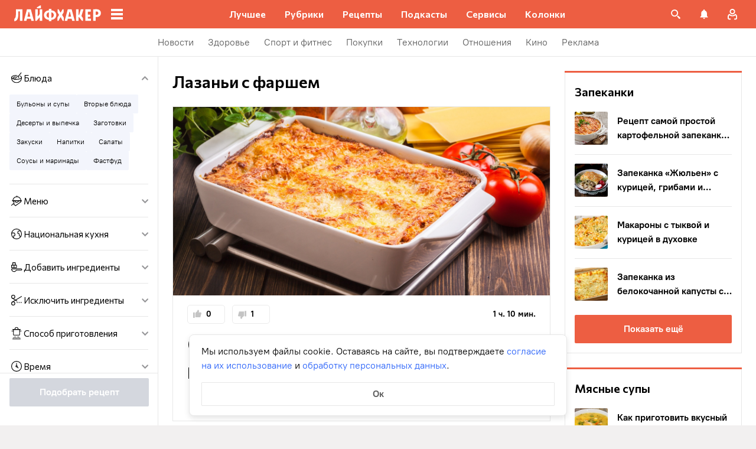

--- FILE ---
content_type: text/html; charset=utf-8
request_url: https://lifehacker.ru/recipes/dish-type/lazani-s-farshem/?utm_source=lifehacker&utm_medium=teaser_BE&utm_campaign=dish-type/lazani-s-farshem
body_size: 83099
content:
<!DOCTYPE html><html  lang="ru-RU" data-version="7.6.1"><head><meta charset="utf-8">
<meta name="viewport" content="width=device-width, initial-scale=1">
<title>Лазаньи с фаршем — Лайфхакер</title>
<script src="https://yandex.ru/ads/system/context.js" crossorigin="anonymous" async></script>
<script src="https://yandex.ru/ads/system/header-bidding.js" async></script>
<style>@font-face{ascent-override:92%;descent-override:14%;font-family:Commissioner Fallback;size-adjust:102%;src:local("Trebuchet MS")}@font-face{font-display:swap;font-family:Commissioner;font-style:normal;font-weight:400;src:url(/_nuxt/commissioner-cyrillic-ext-DkishM3g.woff2) format("woff2");unicode-range:u+0460-052f,u+1c80-1c8a,u+20b4,u+2de0-2dff,u+a640-a69f,u+fe2e-fe2f}@font-face{font-display:swap;font-family:Commissioner;font-style:normal;font-weight:400;src:url(/_nuxt/commissioner-cyrillic-CXRMZCSJ.woff2) format("woff2");unicode-range:u+0301,u+0400-045f,u+0490-0491,u+04b0-04b1,u+2116}@font-face{font-display:swap;font-family:Commissioner;font-style:normal;font-weight:400;src:url(/_nuxt/commissioner-latin-ext-DHU98tzF.woff2) format("woff2");unicode-range:u+0100-02ba,u+02bd-02c5,u+02c7-02cc,u+02ce-02d7,u+02dd-02ff,u+0304,u+0308,u+0329,u+1d00-1dbf,u+1e00-1e9f,u+1ef2-1eff,u+2020,u+20a0-20ab,u+20ad-20c0,u+2113,u+2c60-2c7f,u+a720-a7ff}@font-face{font-display:swap;font-family:Commissioner;font-style:normal;font-weight:400;src:url(/_nuxt/commissioner-latin-BQgS9_UG.woff2) format("woff2");unicode-range:u+00??,u+0131,u+0152-0153,u+02bb-02bc,u+02c6,u+02da,u+02dc,u+0304,u+0308,u+0329,u+2000-206f,u+20ac,u+2122,u+2191,u+2193,u+2212,u+2215,u+feff,u+fffd}@font-face{font-display:swap;font-family:Commissioner;font-style:normal;font-weight:600;src:url(/_nuxt/commissioner-cyrillic-ext-DkishM3g.woff2) format("woff2");unicode-range:u+0460-052f,u+1c80-1c8a,u+20b4,u+2de0-2dff,u+a640-a69f,u+fe2e-fe2f}@font-face{font-display:swap;font-family:Commissioner;font-style:normal;font-weight:600;src:url(/_nuxt/commissioner-cyrillic-CXRMZCSJ.woff2) format("woff2");unicode-range:u+0301,u+0400-045f,u+0490-0491,u+04b0-04b1,u+2116}@font-face{font-display:swap;font-family:Commissioner;font-style:normal;font-weight:600;src:url(/_nuxt/commissioner-latin-ext-DHU98tzF.woff2) format("woff2");unicode-range:u+0100-02ba,u+02bd-02c5,u+02c7-02cc,u+02ce-02d7,u+02dd-02ff,u+0304,u+0308,u+0329,u+1d00-1dbf,u+1e00-1e9f,u+1ef2-1eff,u+2020,u+20a0-20ab,u+20ad-20c0,u+2113,u+2c60-2c7f,u+a720-a7ff}@font-face{font-display:swap;font-family:Commissioner;font-style:normal;font-weight:600;src:url(/_nuxt/commissioner-latin-BQgS9_UG.woff2) format("woff2");unicode-range:u+00??,u+0131,u+0152-0153,u+02bb-02bc,u+02c6,u+02da,u+02dc,u+0304,u+0308,u+0329,u+2000-206f,u+20ac,u+2122,u+2191,u+2193,u+2212,u+2215,u+feff,u+fffd}@font-face{ascent-override:90%;descent-override:20%;font-family:PT Root Fallback;size-adjust:99%;src:local("Arial")}@font-face{font-display:swap;font-family:PT Root;font-style:normal;font-weight:700;src:url(/_nuxt/pt-root-bold-cyrillic-ext-DvRWtDjP.woff2) format("woff2");unicode-range:u+0460-052f,u+1c80-1c8a,u+20b4,u+2de0-2dff,u+a640-a69f,u+fe2e-fe2f}@font-face{font-display:swap;font-family:PT Root;font-style:normal;font-weight:700;src:url(/_nuxt/pt-root-bold-cyrillic-BLhMUhD6.woff2) format("woff2");unicode-range:u+0301,u+0400-045f,u+0490-0491,u+04b0-04b1,u+2116}@font-face{font-display:swap;font-family:PT Root;font-style:normal;font-weight:700;src:url(/_nuxt/pt-root-bold-latin-ext-CNk3-nEk.woff2) format("woff2");unicode-range:u+0100-02ba,u+02bd-02c5,u+02c7-02cc,u+02ce-02d7,u+02dd-02ff,u+0304,u+0308,u+0329,u+1d00-1dbf,u+1e00-1e9f,u+1ef2-1eff,u+2020,u+20a0-20ab,u+20ad-20c0,u+2113,u+2c60-2c7f,u+a720-a7ff}@font-face{font-display:swap;font-family:PT Root;font-style:normal;font-weight:700;src:url(/_nuxt/pt-root-bold-latin-CIvPDHA6.woff2) format("woff2");unicode-range:u+00??,u+0131,u+0152-0153,u+02bb-02bc,u+02c6,u+02da,u+02dc,u+0304,u+0308,u+0329,u+2000-206f,u+20ac,u+2122,u+2191,u+2193,u+2212,u+2215,u+feff,u+fffd}@font-face{font-display:swap;font-family:PT Root;font-style:normal;font-weight:light;src:url(/_nuxt/pt-root-light-cyrillic-ext-DZg1-2W2.woff2) format("woff2");unicode-range:u+0460-052f,u+1c80-1c8a,u+20b4,u+2de0-2dff,u+a640-a69f,u+fe2e-fe2f}@font-face{font-display:swap;font-family:PT Root;font-style:normal;font-weight:light;src:url(/_nuxt/pt-root-light-cyrillic-C71uOQkK.woff2) format("woff2");unicode-range:u+0301,u+0400-045f,u+0490-0491,u+04b0-04b1,u+2116}@font-face{font-display:swap;font-family:PT Root;font-style:normal;font-weight:light;src:url(/_nuxt/pt-root-light-latin-ext-73rX_KCB.woff2) format("woff2");unicode-range:u+0100-02ba,u+02bd-02c5,u+02c7-02cc,u+02ce-02d7,u+02dd-02ff,u+0304,u+0308,u+0329,u+1d00-1dbf,u+1e00-1e9f,u+1ef2-1eff,u+2020,u+20a0-20ab,u+20ad-20c0,u+2113,u+2c60-2c7f,u+a720-a7ff}@font-face{font-display:swap;font-family:PT Root;font-style:normal;font-weight:light;src:url(/_nuxt/pt-root-light-latin-D6lfDLeH.woff2) format("woff2");unicode-range:u+00??,u+0131,u+0152-0153,u+02bb-02bc,u+02c6,u+02da,u+02dc,u+0304,u+0308,u+0329,u+2000-206f,u+20ac,u+2122,u+2191,u+2193,u+2212,u+2215,u+feff,u+fffd}@font-face{font-display:swap;font-family:PT Root;font-style:normal;font-weight:medium;src:url(/_nuxt/pt-root-medium-cyrillic-ext-3S4moe3W.woff2) format("woff2");unicode-range:u+0460-052f,u+1c80-1c8a,u+20b4,u+2de0-2dff,u+a640-a69f,u+fe2e-fe2f}@font-face{font-display:swap;font-family:PT Root;font-style:normal;font-weight:medium;src:url(/_nuxt/pt-root-medium-cyrillic-hWK9t7mk.woff2) format("woff2");unicode-range:u+0301,u+0400-045f,u+0490-0491,u+04b0-04b1,u+2116}@font-face{font-display:swap;font-family:PT Root;font-style:normal;font-weight:medium;src:url(/_nuxt/pt-root-medium-latin-ext-tvU4uSyG.woff2) format("woff2");unicode-range:u+0100-02ba,u+02bd-02c5,u+02c7-02cc,u+02ce-02d7,u+02dd-02ff,u+0304,u+0308,u+0329,u+1d00-1dbf,u+1e00-1e9f,u+1ef2-1eff,u+2020,u+20a0-20ab,u+20ad-20c0,u+2113,u+2c60-2c7f,u+a720-a7ff}@font-face{font-display:swap;font-family:PT Root;font-style:normal;font-weight:medium;src:url(/_nuxt/pt-root-medium-latin-D6B0UbJY.woff2) format("woff2");unicode-range:u+00??,u+0131,u+0152-0153,u+02bb-02bc,u+02c6,u+02da,u+02dc,u+0304,u+0308,u+0329,u+2000-206f,u+20ac,u+2122,u+2191,u+2193,u+2212,u+2215,u+feff,u+fffd}@font-face{font-display:swap;font-family:PT Root;font-style:normal;font-weight:regular;src:url(/_nuxt/pt-root-regular-cyrillic-ext-CX5iPA94.woff2) format("woff2");unicode-range:u+0460-052f,u+1c80-1c8a,u+20b4,u+2de0-2dff,u+a640-a69f,u+fe2e-fe2f}@font-face{font-display:swap;font-family:PT Root;font-style:normal;font-weight:regular;src:url(/_nuxt/pt-root-regular-cyrillic-7AtP7voP.woff2) format("woff2");unicode-range:u+0301,u+0400-045f,u+0490-0491,u+04b0-04b1,u+2116}@font-face{font-display:swap;font-family:PT Root;font-style:normal;font-weight:regular;src:url(/_nuxt/pt-root-regular-latin-ext-BJ6GUxYM.woff2) format("woff2");unicode-range:u+0100-02ba,u+02bd-02c5,u+02c7-02cc,u+02ce-02d7,u+02dd-02ff,u+0304,u+0308,u+0329,u+1d00-1dbf,u+1e00-1e9f,u+1ef2-1eff,u+2020,u+20a0-20ab,u+20ad-20c0,u+2113,u+2c60-2c7f,u+a720-a7ff}@font-face{font-display:swap;font-family:PT Root;font-style:normal;font-weight:regular;src:url(/_nuxt/pt-root-regular-latin-DxPKeczv.woff2) format("woff2");unicode-range:u+00??,u+0131,u+0152-0153,u+02bb-02bc,u+02c6,u+02da,u+02dc,u+0304,u+0308,u+0329,u+2000-206f,u+20ac,u+2122,u+2191,u+2193,u+2212,u+2215,u+feff,u+fffd}@font-face{font-display:swap;font-family:Menlo;src:url(/_nuxt/menlo-gKnuSF0x.woff2) format("woff2")}body{background:#f2f0f0;font-family:PT Root,PT Root Fallback,Arial,sans-serif;font-feature-settings:"kern" 0}.amp-body{background:var(--background-color,#fbf8f8)}*{box-sizing:border-box;margin:0;padding:0}:focus{outline:none}*{-webkit-tap-highlight-color:transparent}[data-focus-visible]{outline:1px auto -webkit-focus-ring-color}img{max-width:100%}</style>
<style>.error-icon__image[data-v-4b420c48]{display:block;width:100%}</style>
<style>.modal-fade-enter-active,.modal-fade-leave-active{opacity:0}.error-ok-button{background:#ed5e42;border:none;border-radius:2px;color:#fff;cursor:pointer;font-family:PT Root,PT Root Fallback,Arial,sans-serif;font-size:16px;font-weight:700;line-height:24px;padding:8px;width:100%}@media (hover:hover){.error-ok-button:hover{background:#d44b3f}}</style>
<style>.modal-fade-enter-active,.modal-fade-leave-active{opacity:0}.error-modal{align-items:center;display:flex;justify-content:center;margin:auto}.error-modal__container{background:#fff;border-radius:8px;max-width:320px;padding:40px 24px 24px;position:relative}.error-modal__icon{margin-bottom:24px;margin-left:auto;margin-right:auto;max-width:164px}.error-modal__content{font-family:PT Root,PT Root Fallback,Arial,sans-serif;font-size:16px;line-height:24px}.error-modal__button{margin-top:24px}</style>
<style>.comments-limit-error-modal__text{text-align:center}</style>
<style>.modal-fade-enter-active[data-v-0e5550bc],.modal-fade-leave-active[data-v-0e5550bc]{opacity:0}@keyframes action-sheet-0e5550bc{0%{transform:translateY(100%)}to{transform:translateY(0)}}.action-sheet[data-v-0e5550bc]{align-content:flex-end;align-items:flex-end;display:flex;width:100vw}.action-sheet__container[data-v-0e5550bc]{animation-delay:.3s;animation-duration:.3s;animation-name:action-sheet-0e5550bc;animation-timing-function:linear;background:#fff;border-radius:12px 12px 0 0;position:relative;width:100%}.action-sheet__header[data-v-0e5550bc]{height:48px;width:100%}.action-sheet__header[data-v-0e5550bc]:before{background:#e7e7e7;border-radius:2px;content:"";height:4px;left:0;margin:0 auto;position:absolute;right:0;top:22px;width:36px}</style>
<style>.modal-fade-enter-active[data-v-4f2c359b],.modal-fade-leave-active[data-v-4f2c359b]{opacity:0}.error-action-sheet__container[data-v-4f2c359b]{padding:16px}.error-action-sheet__icon[data-v-4f2c359b]{margin-bottom:24px;margin-left:auto;margin-right:auto;max-width:164px}.error-action-sheet__content[data-v-4f2c359b]{font-family:PT Root,PT Root Fallback,Arial,sans-serif;font-size:16px;line-height:24px;margin-bottom:24px}.error-action-sheet__button[data-v-4f2c359b]{width:100%}</style>
<style>.comments-limit-error-action-sheet__text{text-align:center}</style>
<style>:root{--main-color:#ed5e42;--main-color-2:#2962f9;--preview-header-color:#a0270f;--hover-color:#d44b3f;--hover-color-2:#264eb1;--bg-color-substrate:#fbf8f8;--bg-color-substrate-2:#f3f5fc;--bg-color-substrate-3:#f3f5fc;--disabled-color:#d4d7de}</style>
<style>@charset "UTF-8";.single-article__post-content{overflow-wrap:break-word}.single-article__post-content ol,.single-article__post-content ul{list-style:none;margin-bottom:12px}@media (min-width:768px){.single-article__post-content ol,.single-article__post-content ul{margin-bottom:16px}}.single-article__post-content ol li,.single-article__post-content ul li{position:relative}.single-article__post-content ol li:before,.single-article__post-content ul li:before{display:inline-block;margin-right:8px}.single-article__post-content ol li:not(:last-child),.single-article__post-content ul li:not(:last-child){margin-bottom:8px}.single-article__post-content ol li ul,.single-article__post-content ol li>ol,.single-article__post-content ul li ul,.single-article__post-content ul li>ol{margin-top:8px}.single-article__post-content ol{counter-reset:section}.single-article__post-content ol>li:before{content:counter(section) ".";counter-increment:section}.single-article__post-content ol>li:nth-child(-n+10):before{min-width:15px}@media (min-width:768px){.single-article__post-content ol>li:nth-child(-n+10):before{min-width:17px}}.single-article__post-content ol>li:nth-child(-n+10) ol,.single-article__post-content ol>li:nth-child(-n+10) ul{margin-left:20px}@media (min-width:768px){.single-article__post-content ol>li:nth-child(-n+10) ol,.single-article__post-content ol>li:nth-child(-n+10) ul{margin-left:24px}}.single-article__post-content ol>li:nth-child(n+10):before{min-width:24px}@media (min-width:768px){.single-article__post-content ol>li:nth-child(n+10):before{min-width:28px}}.single-article__post-content ol>li:nth-child(n+10) ol,.single-article__post-content ol>li:nth-child(n+10) ul{margin-left:30px}@media (min-width:768px){.single-article__post-content ol>li:nth-child(n+10) ol,.single-article__post-content ol>li:nth-child(n+10) ul{margin-left:34px}}.single-article__post-content ul>li:before{content:"∙";min-width:6px}@media (min-width:768px){.single-article__post-content ul>li:before{min-width:8px}}.single-article__post-content ul ol,.single-article__post-content ul>li>ul{margin-left:12px}@media (min-width:768px){.single-article__post-content ul ol,.single-article__post-content ul>li>ul{margin-left:16px}}.single-article__post-content ul>li>ul>li:before{content:"-"}.single-article__post-content ul>li:nth-child(-n+10) ol,.single-article__post-content ul>li:nth-child(-n+10) ul{margin-left:12px}@media (min-width:768px){.single-article__post-content ul>li:nth-child(-n+10) ol,.single-article__post-content ul>li:nth-child(-n+10) ul{margin-left:16px}}.single-article__post-content ul>li:nth-child(n+10) ol,.single-article__post-content ul>li:nth-child(n+10) ul{margin-left:12px}@media (min-width:768px){.single-article__post-content ul>li:nth-child(n+10) ol,.single-article__post-content ul>li:nth-child(n+10) ul{margin-left:16px}}.single-article__post-content a.lh-link,.single-article__post-content a:not([class]):not([data-rel*=lightbox]){border-bottom:2px solid transparent;color:var(--main-color-2);text-decoration:none}.single-article__post-content a.lh-link:visited,.single-article__post-content a:not([class]):not([data-rel*=lightbox]):visited{color:#7142d6}.single-article__post-content hr{border:1px solid #e7e7e7}.single-article__post-content hr:first-child{margin-bottom:24px}.single-article__post-content hr:not(:last-child):not(:first-child){margin:24px 0}.single-article__post-content hr:last-child{margin-top:24px}.single-article__post-content>*{position:relative}.template-promo .single-article__post-content{margin-bottom:32px}.single-article__post-content .single-article__post-content{padding:0}.single-article__post-content a[name]:not([href]){position:relative;top:-50px;visibility:hidden}.single-article__post-content>p:not(:last-child){margin-bottom:12px}.single-article__post-content>p:not(:last-child)+ol,.single-article__post-content>p:not(:last-child)+ul{margin-top:-4px}.single-article__post-content>p:empty{margin:0}.single-article__post-content>p>img[class*=wp-image]{display:block;margin-bottom:24px;margin-top:24px}.single-article__post-content .image-with-description{margin-bottom:24px}.single-article__post-content .image-with-description figure{margin-bottom:8px}.single-article__post-content .image-with-description p{color:#000;font-family:PT Root,PT Root Fallback,Arial,sans-serif;font-size:14px;font-weight:400;line-height:20px}.single-article__post-content figure,.single-article__post-content iframe{max-width:100%}.single-article__post-content .mobile-border-wrapper{background-color:#eee;line-height:0;margin-bottom:24px;padding:12px 16px;width:100%}.single-article__post-content .mobile-border-wrapper>img{width:288px}@media (min-width:768px){.single-article__post-content .mobile-border-wrapper>img{width:252px}}.single-article__post-content img{height:auto;max-width:100%;width:100%}.single-article__post-content img.mobile-border{background-color:#eee;padding:0}.single-article__post-content img[class*=wp-image-].size-full:not(.mobile-border){width:100%}.single-article__post-content img[class*=wp-image-].alignleft{display:block;margin-left:0;margin-right:auto}.single-article__post-content img[class*=wp-image-].alignright{display:block;margin-left:auto;margin-right:0}.single-article__post-content img[class*=wp-image-].aligncenter{display:block;margin:0 auto;text-align:center}.single-article__post-content .regular-border{border:1px solid #e7e7e7}.single-article__post-content .core-html,.single-article__post-content figure{margin:24px 0}.single-article__post-content .wp-element-caption,.single-article__post-content figcaption{color:#5c5c5c;font-family:PT Root,PT Root Fallback,Arial,sans-serif;font-size:12px;font-weight:400;line-height:18px}.single-article__post-content .wp-element-caption.wp-caption-text a,.single-article__post-content figcaption.wp-caption-text a{color:#5c5c5c;font-family:PT Root,PT Root Fallback,Arial,sans-serif;font-size:12px;font-weight:400;line-height:18px;text-decoration:none}.single-article__post-content .wp-element-caption.wp-caption-text a:not(.without-base-styles),.single-article__post-content .wp-element-caption.wp-caption-text a:not(.without-base-styles):visited,.single-article__post-content .wp-element-caption.wp-caption-text a:not([class]):not([data-rel*=lightbox]),.single-article__post-content .wp-element-caption.wp-caption-text a:not([class]):not([data-rel*=lightbox]):visited,.single-article__post-content .wp-element-caption.wp-caption-text a:not([class]):not([data-rel*=whitebox]),.single-article__post-content .wp-element-caption.wp-caption-text a:not([class]):not([data-rel*=whitebox]):visited,.single-article__post-content figcaption.wp-caption-text a:not(.without-base-styles),.single-article__post-content figcaption.wp-caption-text a:not(.without-base-styles):visited,.single-article__post-content figcaption.wp-caption-text a:not([class]):not([data-rel*=lightbox]),.single-article__post-content figcaption.wp-caption-text a:not([class]):not([data-rel*=lightbox]):visited,.single-article__post-content figcaption.wp-caption-text a:not([class]):not([data-rel*=whitebox]),.single-article__post-content figcaption.wp-caption-text a:not([class]):not([data-rel*=whitebox]):visited{color:#5c5c5c;font-family:PT Root,PT Root Fallback,Arial,sans-serif;font-size:12px;font-weight:400;line-height:18px}.single-article__post-content .viqeo-slot{margin:24px 0}.single-article__post-content .sp-body>h3,.single-article__post-content .sp-body>h4,.single-article__post-content .sp-body>h5,.single-article__post-content .sp-body>h6,.single-article__post-content>h3,.single-article__post-content>h4,.single-article__post-content>h5,.single-article__post-content>h6{margin-top:24px}.single-article__post-content .sp-body>h2,.single-article__post-content .sp-body>h3,.single-article__post-content .sp-body>h4,.single-article__post-content .sp-body>h5,.single-article__post-content .sp-body>h6,.single-article__post-content>h2,.single-article__post-content>h3,.single-article__post-content>h4,.single-article__post-content>h5,.single-article__post-content>h6{font-family:Commissioner,Commissioner Fallback,Trebuchet MS,sans-serif;font-weight:700}.single-article__post-content .sp-body>h2,.single-article__post-content>h2{margin-bottom:12px}.single-article__post-content .sp-body>h3,.single-article__post-content .sp-body>h4,.single-article__post-content .sp-body>h5,.single-article__post-content .sp-body>h6,.single-article__post-content>h3,.single-article__post-content>h4,.single-article__post-content>h5,.single-article__post-content>h6{margin-bottom:8px}.single-article__post-content .sp-body>h1,.single-article__post-content>h1{color:#000;font-family:Commissioner,Commissioner Fallback,Trebuchet MS,sans-serif;font-size:28px;font-weight:600;line-height:36px}.single-article__post-content .sp-body>h2,.single-article__post-content>h2{color:#000;font-family:Commissioner,Commissioner Fallback,Trebuchet MS,sans-serif;font-size:26px;font-weight:600;line-height:34px}.single-article__post-content .sp-body>h3,.single-article__post-content>h3{color:#000;font-family:Commissioner,Commissioner Fallback,Trebuchet MS,sans-serif;font-size:22px;font-weight:600;line-height:30px}.single-article__post-content .sp-body>h4,.single-article__post-content>h4{color:#000;font-family:Commissioner,Commissioner Fallback,Trebuchet MS,sans-serif;font-size:18px;font-weight:600;line-height:26px}.single-article__post-content .sp-body>h5,.single-article__post-content>h5{font-size:14px}.single-article__post-content .sp-body>h6,.single-article__post-content>h6{font-size:12px}.single-article__post-content .lightgrey-box{background:#f3f5fc;border:1px solid #e1eafd;margin:24px -16px;padding:24px}@media (min-width:768px){.single-article__post-content .lightgrey-box{margin:24px 0}}@media (min-width:1024px){.single-article__post-content .lightgrey-box{margin:24px -24px}}.single-article__post-content amp-iframe,.single-article__post-content amp-viqeo-player{margin:24px 0}.single-article__post-content iframe{border:none;min-width:100%;width:100%}.single-article__post-content .siema-caption a{text-decoration:none}.single-article__post-content .siema-caption a,.single-article__post-content .siema-caption a:not(.without-base-styles),.single-article__post-content .siema-caption a:not(.without-base-styles):visited,.single-article__post-content .siema-caption a:not([class]):not([data-rel*=lightbox]),.single-article__post-content .siema-caption a:not([class]):not([data-rel*=lightbox]):visited,.single-article__post-content .siema-caption a:not([class]):not([data-rel*=whitebox]),.single-article__post-content .siema-caption a:not([class]):not([data-rel*=whitebox]):visited{color:#5c5c5c;font-family:PT Root,PT Root Fallback,Arial,sans-serif;font-size:12px;font-weight:400;line-height:18px}.single-article__post-content h2~iframe,.single-article__post-content h2~p>iframe{margin-top:0}.single-article__post-content p+p>iframe{margin-bottom:8px;margin-top:8px}.single-article__post-content p>iframe{margin-bottom:8px;margin-top:24px}.custom-button-amp{background:var(--main-color);border:0;border-radius:2px;color:#000;color:#fff;font-family:PT Root,PT Root Fallback,Arial,sans-serif;font-size:16px;font-weight:700;line-height:24px;text-align:center;width:100%}.custom-button-amp:disabled{background-color:#d4d7de;cursor:default}.image__link{border:none;width:100%}.image__link amp-img{margin:0 auto}.single-article__post-content{color:#000;font-family:PT Root,PT Root Fallback,Arial,sans-serif;font-size:16px;font-weight:400;line-height:24px}@media (min-width:768px){.single-article__post-content{font-size:18px;line-height:26px}}.single-article__post-content h1{color:#000;font-family:Commissioner,Commissioner Fallback,Trebuchet MS,sans-serif;font-size:28px;font-weight:600;line-height:36px}@media (min-width:768px){.single-article__post-content h1{font-size:36px;line-height:44px}}.single-article__post-content h2{color:#000;font-family:Commissioner,Commissioner Fallback,Trebuchet MS,sans-serif;font-size:26px;font-weight:600;line-height:34px}@media (min-width:768px){.single-article__post-content h2{font-size:28px;line-height:36px}}.single-article__post-content h3{color:#000;font-family:Commissioner,Commissioner Fallback,Trebuchet MS,sans-serif;font-size:22px;font-weight:600;line-height:30px}@media (min-width:768px){.single-article__post-content h3{font-size:24px;line-height:32px}}.single-article__post-content h4{color:#000;font-family:Commissioner,Commissioner Fallback,Trebuchet MS,sans-serif;font-size:18px;font-weight:600;line-height:26px}@media (min-width:768px){.single-article__post-content h4{font-size:20px;line-height:28px}.template-promo .single-article__post-content{margin-bottom:40px}}.add-margin-bottom .above-comments-widgets__container .single-article__post-content iframe{margin-bottom:0}.above-comments-widgets__container .single-article__post-content .html-widget__title~iframe,.above-comments-widgets__container .single-article__post-content h2~iframe{margin-top:0}.single-article__post-content .mobile-border-wrapper{align-items:center;display:inline-flex;flex-wrap:wrap;justify-content:center}@media (min-width:768px){.single-article__post-content .mobile-border-wrapper{flex-wrap:nowrap;padding:16px}.single-article__post-content .sp-body>h2,.single-article__post-content>h2{margin-top:40px}}.single-article__post-content .viqeo-embed{margin-bottom:12px}@media (min-width:768px){.single-article__post-content .viqeo-embed{margin-bottom:16px}}.single-article__post-content .tiktok-embed{min-width:288px!important}@media (min-width:768px){.template-broadside .single-article__post-content.single-article__content-container iframe[id*=quiz]{left:calc(var(--vw)*100/2*-1 - -296px)!important;margin-right:calc(var(--vw)*100/2*-1 - -296px)!important;max-width:calc(var(--vw)*100)!important;position:relative!important;width:calc(var(--vw)*100)!important}}@media (min-width:1024px){.template-broadside .single-article__post-content.single-article__content-container iframe[id*=quiz]{left:calc(var(--vw)*100/2*-1 - -366px)!important;margin-right:calc(var(--vw)*100/2*-1 - -366px)!important}}.single-article__post-content figure:not([class*=stk-]){max-width:100%!important;width:100%!important}.single-article__post-content figure:not([class*=stk-]) .size-full{width:100%}.single-article__post-content figure:not([class*=stk-]) .mobile-border-wrapper{margin-bottom:8px}.single-article__post-content figure:not([class*=stk-]) a:not([class]){border-bottom:none}.single-article__post-content figure:not([class*=stk-]).aligncenter .image__link{display:flex;justify-content:center}.single-article__post-content figure:not([class*=stk-]).alignleft .image__link{display:flex;justify-content:left}.single-article__post-content figure:not([class*=stk-]).alignright .image__link{display:flex;justify-content:right}.single-article__post-content .instagram-media,.single-article__post-content .twitter-tweet{margin-bottom:24px!important;margin-top:24px!important}.single-article__post-content iframe[id^=iFrameResizer],.single-article__post-content iframe[id^=vkwidget]{margin-bottom:24px;margin-top:24px}.add-margin-bottom .single-article__post-content iframe[id^=iFrameResizer]{margin-bottom:0}.single-article__post-content pre{white-space:pre-wrap}@media (min-width:768px){.speech-author{align-items:stretch;flex-direction:row}.speech-author .portrait-author{align-self:flex-start;margin-bottom:0;margin-right:16px}}.speech-author .portrait-author img{height:100%;-o-object-fit:cover;object-fit:cover;-o-object-position:center;object-position:center;width:100%}@media (min-width:768px){.speech-author .description-author{padding-top:8px}.speech-author .name-author{align-self:flex-start;text-align:left}.speech-author .about-author{color:#000;flex-grow:1;font-family:PT Root,PT Root Fallback,Arial,sans-serif;font-size:16px;font-weight:700;font-weight:500;line-height:24px}.speech-author .about-author:empty{flex-grow:0;margin-top:4px}.speech-wrapper{display:grid;grid-template-areas:"portrait name" "portrait about" "speech   speech";grid-template-columns:min-content 1fr;grid-template-rows:auto;padding:24px 16px 32px}.speech-wrapper .portrait-author{align-self:flex-start;grid-area:portrait;margin-right:16px}.speech-wrapper .name-author{align-self:end;grid-area:name;text-align:left}.speech-wrapper .about{color:#000;font-family:PT Root,PT Root Fallback,Arial,sans-serif;font-size:16px;font-weight:700;font-weight:400;grid-area:about;line-height:24px}.speech-wrapper .speech{grid-area:speech}.speech-wrapper .speech>p:not(:last-child){margin-bottom:12px}.speech-simple{padding:24px 16px 32px}.promo-block__container{padding-left:24px;padding-right:24px}}.promo-block__header{display:flex;justify-content:space-between}.promo-block__ads{flex-grow:1}.promo-block__logo-wrapper{display:flex;overflow:hidden}@media (hover:hover){.promo-block__button:hover:before{opacity:1}}code{background:#f3f5fc;border-radius:4px;-webkit-box-decoration-break:clone;box-decoration-break:clone;box-shadow:4px 0 #f3f5fc,-4px 0 #f3f5fc;color:#000;display:block;font-family:Menlo,monospace;font-size:16px;font-weight:400;line-height:24px;margin:24px 4px;padding:2.5px 0;word-break:break-word}@media (min-width:768px){code{font-size:18px;line-height:26px}}iframe[src*=quiz]{border:none;box-shadow:none;box-sizing:content-box;margin-top:-50px;outline:none;overflow:hidden;padding-top:50px;width:100%}.html-widget__title{color:#000;font-family:Commissioner,Commissioner Fallback,Trebuchet MS,sans-serif;font-size:26px;font-weight:600;line-height:34px;margin-bottom:16px;margin-top:24px}@media (min-width:768px){.html-widget__title{font-size:28px;line-height:36px}}html.no-scroll{overflow:hidden;overscroll-behavior:none;touch-action:none}@view-transition{navigation:auto}.modal-fade-enter-active,.modal-fade-leave-active{opacity:0}:root{--main-color:#ed5e42;--main-color-2:#2962f9;--preview-header-color:#a0270f;--hover-color:#d44b3f;--hover-color-2:#264eb1;--bg-color-substrate:#fbf8f8;--bg-color-substrate-2:#f3f5fc;--bg-color-substrate-3:#f3f5fc;--disabled-color:#d4d7de}.wpappbox{display:none}.ub-sticky-side-right{pointer-events:none}#credential_picker_iframe{z-index:9999999999!important}body.one-level-menu>.adfox-banner-background{top:0!important}.test-pixel,.test-pixel-observer{font-size:0;height:1px;opacity:0;position:absolute;width:1px}</style>
<style>.recipes__container[data-v-5ac560f1]{width:640px}@media (min-width:768px){.recipes__container_error[data-v-5ac560f1]{margin-bottom:24px}}.filters__paranja[data-v-5ac560f1]{background-color:#000;bottom:0;left:0;opacity:.8;position:fixed;right:0;top:0;transition:opacity .4s linear;width:100%;z-index:98}@media (min-width:1024px){.filters__paranja[data-v-5ac560f1]{display:none}}.filters__paranja-enter[data-v-5ac560f1],.filters__paranja-leave-to[data-v-5ac560f1]{opacity:0!important}.filters__paranja-enter-to[data-v-5ac560f1]{opacity:.75!important}.recipes-layout[data-v-5ac560f1]{background:#e5e5e5;display:flex;flex-direction:column;min-height:100vh}.recipes-layout__shutter[data-v-5ac560f1]{height:48px;left:0;position:absolute;top:0;touch-action:none;width:100%}@media (min-width:1024px){.recipes-layout__shutter[data-v-5ac560f1]{display:none}}.recipes-layout__main[data-v-5ac560f1]{margin-top:16px;order:2}@media (min-width:768px){.recipes-layout__main[data-v-5ac560f1]{margin-top:24px}}.recipes-layout__branding[data-v-5ac560f1]{display:none}.recipes-layout__content[data-v-5ac560f1]{background:#fff;display:flex;flex:1;justify-content:center;margin-left:auto;margin-right:auto;width:100%;z-index:3}@media (min-width:1280px){.recipes-layout__content[data-v-5ac560f1]{justify-content:space-between;max-width:1280px}}.recipes-layout__content--up[data-v-5ac560f1]{z-index:13}.recipes-layout__filter-wrapper[data-v-5ac560f1]{bottom:0;display:flex;left:0;margin-top:80px;order:1;position:fixed;right:0;top:0;transform:translateY(150%);transition:transform 25ms linear;width:100%;will-change:transform;z-index:99}@media (min-width:768px){.recipes-layout__filter-wrapper[data-v-5ac560f1]{margin-right:0}}@media (min-width:1024px){.recipes-layout__filter-wrapper[data-v-5ac560f1]{align-self:flex-start;background:transparent;border-right:1px solid #e7e7e7;flex:1 0 260px;height:100vh;margin-right:24px;margin-top:unset;max-width:268px;min-width:268px;padding-bottom:24px;position:sticky;top:48px;transform:translateY(0);z-index:2}}@media (min-width:1280px){.recipes-layout__filter-wrapper[data-v-5ac560f1]{margin-right:0}}.recipes-layout__filter-wrapper_open[data-v-5ac560f1]{transform:translateY(0)}@media (min-width:1024px){.recipes-layout__filter-wrapper_open[data-v-5ac560f1]{transform:translateY(0)}}.recipes-layout__filter-wrapper-inner[data-v-5ac560f1]{background-color:#fff;border-radius:12px 12px 0 0;padding-top:48px;position:relative;width:100%}.recipes-layout__filter-wrapper-inner[data-v-5ac560f1]:before{background-color:#e7e7e7;border-radius:4px;content:"";height:4px;left:calc(50% - 18px);position:absolute;top:23px;width:36px}@media (min-width:1024px){.recipes-layout__filter-wrapper-inner[data-v-5ac560f1]{background-color:unset;border-radius:unset;height:unset;padding-top:0}.recipes-layout__filter-wrapper-inner[data-v-5ac560f1]:after,.recipes-layout__filter-wrapper-inner[data-v-5ac560f1]:before{display:none}}.recipes-layout__right-sidebar[data-v-5ac560f1]{display:none;order:3}@media (min-width:1280px){.recipes-layout__right-sidebar[data-v-5ac560f1]{display:block;margin-right:24px;margin-top:24px;width:300px}}.recipes-layout__right-sidebar-widget-list[data-v-5ac560f1]{height:100%}.recipes-layout__filter-button[data-v-5ac560f1]{bottom:16px;position:fixed;right:16px;z-index:10}@media (min-width:1024px){.recipes-layout__filter-button[data-v-5ac560f1]{display:none}}@media print{.recipes-layout__filter-button[data-v-5ac560f1]{display:none}}.recipes-layout__filter-button--smart-banner[data-v-5ac560f1]{bottom:100px}@media print{.recipes-layout[data-v-5ac560f1]>:not(.recipes-layout__content),.recipes-layout__filter-wrapper[data-v-5ac560f1],.recipes-layout__right-sidebar[data-v-5ac560f1]{display:none}.recipes-layout__content[data-v-5ac560f1]{background:none;max-width:unset}}</style>
<style>.widgets-renderer .widget-between-posts.add-margin-bottom .lightgrey-box{margin:24px -16px 0}.other-content__main .widgets-renderer{max-width:100vw}@media (min-width:768px){.other-content__main .widgets-renderer{max-width:640px;min-width:100%}}.other-content__main .widgets-renderer h2,.other-content__main .widgets-renderer h3,.other-content__main .widgets-renderer h4,.other-content__main .widgets-renderer h5,.other-content__main .widgets-renderer h6{margin-top:24px}.other-content__main .widgets-renderer *~h2:not(.lh-middle-article-card__title){margin-top:32px}@media (min-width:768px){.other-content__main .widgets-renderer *~h2:not(.lh-middle-article-card__title){margin-top:40px}}.other-content__main .widgets-renderer *~h3:not(.lh-middle-article-card__title),.other-content__main .widgets-renderer *~h4:not(.lh-middle-article-card__title),.other-content__main .widgets-renderer *~h5:not(.lh-middle-article-card__title),.other-content__main .widgets-renderer *~h6:not(.lh-middle-article-card__title){margin-top:24px}.widgets-renderer__sticky{contain-intrinsic-height:auto 100vh;contain-intrinsic-width:auto 300px;content-visibility:auto}.other-content__right-sidebar .widgets-renderer__sticky,.recipes-layout__right-sidebar .widgets-renderer__sticky{position:sticky;top:72px}.widgets-renderer-item_parsed-html:not(:has(.lightgrey-box,.grey-box)){content-visibility:auto}.widgets-renderer-item_posts-collection{contain-intrinsic-height:auto 570px;contain-intrinsic-width:auto 100vw;content-visibility:auto}@media (min-width:768px){.widgets-renderer-item_posts-collection{contain-intrinsic-height:auto 340px;contain-intrinsic-width:auto 780px}}.widgets-renderer-item_taxonomy-posts-slider{contain-intrinsic-height:auto 330px;contain-intrinsic-width:auto 100vw;content-visibility:auto}@media (min-width:768px){.widgets-renderer-item_taxonomy-posts-slider{contain-intrinsic-width:auto 780px}}.widgets-renderer-item_recipes-list{contain-intrinsic-height:auto 480px;contain-intrinsic-width:auto 100vw;content-visibility:auto}@media (min-width:768px){.widgets-renderer-item_recipes-list{contain-intrinsic-height:auto 640px;contain-intrinsic-width:auto 640px}}.other-content__sidebar-widget{margin:0 auto}.other-content__sidebar-widget:last-child{position:sticky;top:72px}.widget-below-header{overflow:hidden}.widget-below-header .custom-html-widget{text-align:center}.add-margin-bottom{margin-bottom:24px}.homepage__widgets-above-header .add-margin-bottom,.page__widget-above-header.add-margin-bottom,.widget-below-header.add-margin-bottom,.widget-between-posts.add-margin-bottom{margin-bottom:0}.above-comments-widgets__container .widgets-renderer-item_taxonomy-posts-cards+.widgets-renderer-item_taxonomy-posts-cards,.below-comments-widgets__container .widgets-renderer-item_taxonomy-posts-cards+.widgets-renderer-item_taxonomy-posts-cards{margin-top:-24px}@media (min-width:768px){.above-comments-widgets__container .widgets-renderer-item_taxonomy-posts-cards+.widgets-renderer-item_taxonomy-posts-cards,.below-comments-widgets__container .widgets-renderer-item_taxonomy-posts-cards+.widgets-renderer-item_taxonomy-posts-cards{margin-top:-25px}.template-broadside .below-comments-widgets__container{margin:0 auto;max-width:732px;min-width:unset}}.template-two-column .below-comments-widgets__container .add-margin-bottom:last-child{margin-bottom:0}@media (min-width:1024px){.template-table-of-contents .below-comments-widgets__container .add-margin-bottom:last-child{margin-bottom:0}}.template-two-column .other-content__sidebar-widgets .add-margin-bottom:last-child{margin-bottom:0}.type-page .other-content__sidebar-widgets .add-margin-bottom:last-child{margin-bottom:24px}.other-content__sidebar-widget.set-position-fixed{position:fixed;width:300px}</style>
<style>.top-header-container[data-v-c787ebe6]{height:48px;position:sticky;top:0;z-index:999}</style>
<style>.error-boundered[data-v-e6234762]{font-family:PT Root,PT Root Fallback,Arial,sans-serif}</style>
<style>.top-header[data-v-1ff0feb9]{background:var(--main-color);height:48px;width:100%}.route-preview .top-header[data-v-1ff0feb9]{background:var(--preview-header-color)}.top-header .icon[data-v-1ff0feb9]{height:24px;width:24px}.top-header__health-title[data-v-1ff0feb9]{color:#fff;display:none;font-family:Commissioner,Commissioner Fallback,Trebuchet MS,sans-serif;font-size:11px;font-weight:500;letter-spacing:.04em;line-height:24px;margin-left:12px;margin-top:1px;position:relative;text-decoration:none;text-transform:uppercase;transform:translateZ(0);will-change:transform}@media (min-width:360px){.top-header__health-title[data-v-1ff0feb9]{display:block;font-size:11px}}@media (min-width:768px){.top-header__health-title[data-v-1ff0feb9]{font-size:12px;margin-left:16px}}.top-header__health-title[data-v-1ff0feb9]:before{background-color:#fff;content:"";height:100%;left:-6px;position:absolute;width:1px}@media (min-width:768px){.top-header__health-title[data-v-1ff0feb9]:before{left:-8px}}.top-header__notifications[data-v-1ff0feb9]{bottom:0;box-shadow:0 -8px 16px #0000000d;display:flex;height:56px;left:0;position:absolute;width:100%;z-index:1}.top-header__notifications-link[data-v-1ff0feb9]{align-items:center;color:#2962f9;display:flex;font-size:16px;font-weight:700;justify-content:center;text-decoration:none;width:100%}@media (hover:hover){.top-header__notifications-link[data-v-1ff0feb9]:hover{color:#264eb1}}.top-header__inner[data-v-1ff0feb9]{align-items:center;display:flex;height:100%;justify-content:space-between;margin:0 auto;max-width:1280px;position:relative}.top-header__icon[data-v-1ff0feb9]{height:48px;transform:translateZ(0);width:48px;will-change:transform;-webkit-tap-highlight-color:rgba(0,0,0,0)}.top-header__burger-icon[data-v-1ff0feb9]{display:none;height:24px;width:24px}@media (min-width:1024px){.top-header__burger-icon[data-v-1ff0feb9]{display:initial}}.top-header__icon-search[data-v-1ff0feb9]{align-items:center;background:unset;border:none;cursor:pointer;display:flex;justify-content:center}@media (hover:hover){.top-header__icon-search[data-v-1ff0feb9]:hover{background:#fff3}}.top-header__left[data-v-1ff0feb9]{align-items:center;display:flex;flex-basis:100%;height:100%;overflow-x:hidden}.top-header__right[data-v-1ff0feb9]{align-items:center;display:flex;padding-right:4px}@media (min-width:768px){.top-header__right[data-v-1ff0feb9]{padding-right:16px}}@media (min-width:360px){.top-header__right-health[data-v-1ff0feb9]{max-width:120px}}@media (min-width:768px){.top-header__right-health[data-v-1ff0feb9]{max-width:none}}.top-header__logo-lh[data-v-1ff0feb9]{align-items:center;display:flex}@media (min-width:1024px){.top-header__logo-lh[data-v-1ff0feb9]{display:flex;flex:0 0 224px;justify-content:space-between;padding:0 14px 0 24px}}.top-header__logo-lh-link[data-v-1ff0feb9]{display:flex;transform:translateZ(0);will-change:transform}.top-header .top-header__lh-logo-white[data-v-1ff0feb9]{height:24px;width:110px}@media (min-width:768px){.top-header .top-header__lh-logo-white[data-v-1ff0feb9]{height:32px;width:147px}}.top-header__health .top-header__lh-logo-white[data-v-1ff0feb9]{width:92px}@media (min-width:768px){.top-header__health .top-header__lh-logo-white[data-v-1ff0feb9]{width:147px}}.top-header__icon-menu[data-v-1ff0feb9]{cursor:pointer;height:24px;margin:0 8px 0 12px;transform:translateZ(0);will-change:transform}@media (min-width:768px){.top-header__icon-menu[data-v-1ff0feb9]{margin:0 20px 0 22px}}@media (min-width:1024px){.top-header__icon-menu[data-v-1ff0feb9]{display:none}}.top-header__avatar[data-v-1ff0feb9]{align-items:center;cursor:pointer;display:flex;height:48px;justify-content:center;position:relative;transform:translateZ(0);width:48px;will-change:transform;-webkit-tap-highlight-color:rgba(0,0,0,0)}.top-header__avatar-image[data-v-1ff0feb9]{background-color:#fff;border-radius:50%;display:block;height:40px;margin-bottom:0;-o-object-fit:cover;object-fit:cover;-o-object-position:center;object-position:center;width:40px}@media (hover:hover){.top-header__avatar[data-v-1ff0feb9]:hover{background:#fff3}.top-header__avatar:hover .top-header__avatar-menu[data-v-1ff0feb9]{visibility:visible}}.top-header__avatar-menu[data-v-1ff0feb9]{background:#fff;border-radius:0 0 4px 4px;box-shadow:0 3px 18px #00000040;display:none;list-style:none;padding:4px 0;position:absolute;right:0;top:100%;visibility:hidden;width:184px}@media (min-width:768px){.top-header__avatar-menu[data-v-1ff0feb9]{display:block}}.top-header__avatar-menu-item[data-v-1ff0feb9]{color:#000;font-size:16px;height:48px;padding:0 24px}@media (hover:hover){.top-header__avatar-menu-item[data-v-1ff0feb9]:hover{background:#e1eafd}}.top-header__avatar-menu-item a[data-v-1ff0feb9],.top-header__avatar-menu-item button[data-v-1ff0feb9]{align-items:center;background:transparent;border:0;color:inherit;cursor:pointer;display:flex;font:inherit;height:100%;text-decoration:inherit;width:100%}.top-header__avatar-menu-splitter[data-v-1ff0feb9]{background:#e7e7e7;display:block;height:1px;margin:4px 8px;width:calc(100% - 16px)}.top-header__non-auth[data-v-1ff0feb9]{align-items:center;background:unset;border:none;cursor:pointer;display:flex;font-size:0;height:100%;justify-content:center;width:100%}</style>
<style>.svg-asset[data-v-54f9af44] svg{display:block;height:auto}</style>
<style>.dark-background[data-v-1f789bd3]{background:#000c;bottom:0;cursor:pointer;left:0;min-height:calc(100vh + 5px);position:fixed;right:0;top:0;transform:translateZ(1000px);z-index:9999998}@media (hover:none) and (pointer:coarse){.dark-background[data-v-1f789bd3]{min-height:auto}}@media (hover:hover) and (pointer:fine){.dark-background[data-v-1f789bd3]{display:none}.nav-menu-container[data-v-1f789bd3]{position:sticky;top:48px}}.nav-menu-container__logo[data-v-1f789bd3]{border-bottom:1px solid #e7e7e7;cursor:var(--cursor);display:none;-webkit-user-select:none;-moz-user-select:none;user-select:none}.white .nav-menu-container__logo[data-v-1f789bd3]{align-items:center;display:flex;flex-direction:row-reverse;height:48px;justify-content:space-between;padding:0 30px 0 24px;width:100%}@media (min-width:1024px){.white .nav-menu-container__logo[data-v-1f789bd3]{flex-direction:row}}.white .nav-menu-container__logo .lh-logo-black[data-v-1f789bd3]{height:32px;width:147px;z-index:2}.white .nav-menu-container__logo .burger-icon[data-v-1f789bd3]{height:24px;width:24px;z-index:2}.nav-menu-container__logo-link[data-v-1f789bd3]{display:flex}.nav-menu-container.white[data-v-1f789bd3]{display:none}@media (hover:hover) and (pointer:fine){.nav-menu-container.white[data-v-1f789bd3]{background:#fff;border-radius:0 0 4px 4px;box-shadow:0 4px 24px #00000026;display:block;position:absolute;top:0;width:240px}}.nav-menu-container .nav-menu-enter-active[data-v-1f789bd3],.nav-menu-container .nav-menu-leave-active[data-v-1f789bd3]{transition:opacity .3s ease,transform .3s ease;will-change:transform,opacity}.nav-menu-container .nav-menu-enter[data-v-1f789bd3]{transform:translateZ(1000px) translateY(-80%)}.nav-menu-container .nav-menu-leave-to[data-v-1f789bd3]{opacity:0;transform:translateY(-50%)}</style>
<style>.primary-menu{position:relative}@media (min-width:1024px){.primary-menu{padding-left:16px}}@media (min-width:1280px){.primary-menu{padding-left:0}}.primary-menu--desktop{display:none;height:100%;overflow-x:hidden;width:100%}@media (min-width:1024px){.primary-menu--desktop{display:flex}}.primary-menu--mobile{align-items:stretch;background-color:#fff;border-bottom:1px solid #e7e7e7;display:flex;min-height:48px}@media (min-width:1024px){.primary-menu--mobile{display:none}}</style>
<style>.arrow-menu-wrapper[data-v-b5c0ffa8]{max-width:1248px;padding:0 8px;width:100%}</style>
<style>@font-face{font-family:swiper-icons;font-style:normal;font-weight:400;src:url(data:application/font-woff;charset=utf-8;base64,\ [base64]//wADZ2x5ZgAAAywAAADMAAAD2MHtryVoZWFkAAABbAAAADAAAAA2E2+eoWhoZWEAAAGcAAAAHwAAACQC9gDzaG10eAAAAigAAAAZAAAArgJkABFsb2NhAAAC0AAAAFoAAABaFQAUGG1heHAAAAG8AAAAHwAAACAAcABAbmFtZQAAA/gAAAE5AAACXvFdBwlwb3N0AAAFNAAAAGIAAACE5s74hXjaY2BkYGAAYpf5Hu/j+W2+MnAzMYDAzaX6QjD6/4//Bxj5GA8AuRwMYGkAPywL13jaY2BkYGA88P8Agx4j+/8fQDYfA1AEBWgDAIB2BOoAeNpjYGRgYNBh4GdgYgABEMnIABJzYNADCQAACWgAsQB42mNgYfzCOIGBlYGB0YcxjYGBwR1Kf2WQZGhhYGBiYGVmgAFGBiQQkOaawtDAoMBQxXjg/wEGPcYDDA4wNUA2CCgwsAAAO4EL6gAAeNpj2M0gyAACqxgGNWBkZ2D4/wMA+xkDdgAAAHjaY2BgYGaAYBkGRgYQiAHyGMF8FgYHIM3DwMHABGQrMOgyWDLEM1T9/w8UBfEMgLzE////P/5//f/V/xv+r4eaAAeMbAxwIUYmIMHEgKYAYjUcsDAwsLKxc3BycfPw8jEQA/[base64]/uznmfPFBNODM2K7MTQ45YEAZqGP81AmGGcF3iPqOop0r1SPTaTbVkfUe4HXj97wYE+yNwWYxwWu4v1ugWHgo3S1XdZEVqWM7ET0cfnLGxWfkgR42o2PvWrDMBSFj/IHLaF0zKjRgdiVMwScNRAoWUoH78Y2icB/yIY09An6AH2Bdu/UB+yxopYshQiEvnvu0dURgDt8QeC8PDw7Fpji3fEA4z/PEJ6YOB5hKh4dj3EvXhxPqH/SKUY3rJ7srZ4FZnh1PMAtPhwP6fl2PMJMPDgeQ4rY8YT6Gzao0eAEA409DuggmTnFnOcSCiEiLMgxCiTI6Cq5DZUd3Qmp10vO0LaLTd2cjN4fOumlc7lUYbSQcZFkutRG7g6JKZKy0RmdLY680CDnEJ+UMkpFFe1RN7nxdVpXrC4aTtnaurOnYercZg2YVmLN/d/gczfEimrE/fs/bOuq29Zmn8tloORaXgZgGa78yO9/cnXm2BpaGvq25Dv9S4E9+5SIc9PqupJKhYFSSl47+Qcr1mYNAAAAeNptw0cKwkAAAMDZJA8Q7OUJvkLsPfZ6zFVERPy8qHh2YER+3i/BP83vIBLLySsoKimrqKqpa2hp6+jq6RsYGhmbmJqZSy0sraxtbO3sHRydnEMU4uR6yx7JJXveP7WrDycAAAAAAAH//wACeNpjYGRgYOABYhkgZgJCZgZNBkYGLQZtIJsFLMYAAAw3ALgAeNolizEKgDAQBCchRbC2sFER0YD6qVQiBCv/H9ezGI6Z5XBAw8CBK/m5iQQVauVbXLnOrMZv2oLdKFa8Pjuru2hJzGabmOSLzNMzvutpB3N42mNgZGBg4GKQYzBhYMxJLMlj4GBgAYow/P/PAJJhLM6sSoWKfWCAAwDAjgbRAAB42mNgYGBkAIIbCZo5IPrmUn0hGA0AO8EFTQAA) format("woff")}[data-v-db8be781]:root{--swiper-theme-color:#007aff}[data-v-db8be781]:host{display:block;margin-left:auto;margin-right:auto;position:relative;z-index:1}.swiper[data-v-db8be781]{display:block;list-style:none;margin-left:auto;margin-right:auto;overflow:hidden;padding:0;position:relative;z-index:1}.swiper-vertical>.swiper-wrapper[data-v-db8be781]{flex-direction:column}.swiper-wrapper[data-v-db8be781]{box-sizing:content-box;display:flex;height:100%;position:relative;transition-property:transform;transition-timing-function:var(--swiper-wrapper-transition-timing-function,initial);width:100%;z-index:1}.swiper-android .swiper-slide[data-v-db8be781],.swiper-ios .swiper-slide[data-v-db8be781],.swiper-wrapper[data-v-db8be781]{transform:translateZ(0)}.swiper-horizontal[data-v-db8be781]{touch-action:pan-y}.swiper-vertical[data-v-db8be781]{touch-action:pan-x}.swiper-slide[data-v-db8be781]{display:block;flex-shrink:0;height:100%;position:relative;transition-property:transform;width:100%}.swiper-slide-invisible-blank[data-v-db8be781]{visibility:hidden}.swiper-autoheight[data-v-db8be781],.swiper-autoheight .swiper-slide[data-v-db8be781]{height:auto}.swiper-autoheight .swiper-wrapper[data-v-db8be781]{align-items:flex-start;transition-property:transform,height}.swiper-backface-hidden .swiper-slide[data-v-db8be781]{backface-visibility:hidden;transform:translateZ(0)}.swiper-3d.swiper-css-mode .swiper-wrapper[data-v-db8be781]{perspective:1200px}.swiper-3d .swiper-wrapper[data-v-db8be781]{transform-style:preserve-3d}.swiper-3d[data-v-db8be781]{perspective:1200px}.swiper-3d .swiper-cube-shadow[data-v-db8be781],.swiper-3d .swiper-slide[data-v-db8be781]{transform-style:preserve-3d}.swiper-css-mode>.swiper-wrapper[data-v-db8be781]{overflow:auto;scrollbar-width:none;-ms-overflow-style:none}.swiper-css-mode>.swiper-wrapper[data-v-db8be781]::-webkit-scrollbar{display:none}.swiper-css-mode>.swiper-wrapper>.swiper-slide[data-v-db8be781]{scroll-snap-align:start start}.swiper-css-mode.swiper-horizontal>.swiper-wrapper[data-v-db8be781]{scroll-snap-type:x mandatory}.swiper-css-mode.swiper-vertical>.swiper-wrapper[data-v-db8be781]{scroll-snap-type:y mandatory}.swiper-css-mode.swiper-free-mode>.swiper-wrapper[data-v-db8be781]{scroll-snap-type:none}.swiper-css-mode.swiper-free-mode>.swiper-wrapper>.swiper-slide[data-v-db8be781]{scroll-snap-align:none}.swiper-css-mode.swiper-centered>.swiper-wrapper[data-v-db8be781]:before{content:"";flex-shrink:0;order:9999}.swiper-css-mode.swiper-centered>.swiper-wrapper>.swiper-slide[data-v-db8be781]{scroll-snap-align:center center;scroll-snap-stop:always}.swiper-css-mode.swiper-centered.swiper-horizontal>.swiper-wrapper>.swiper-slide[data-v-db8be781]:first-child{margin-inline-start:var(--swiper-centered-offset-before)}.swiper-css-mode.swiper-centered.swiper-horizontal>.swiper-wrapper[data-v-db8be781]:before{height:100%;min-height:1px;width:var(--swiper-centered-offset-after)}.swiper-css-mode.swiper-centered.swiper-vertical>.swiper-wrapper>.swiper-slide[data-v-db8be781]:first-child{margin-block-start:var(--swiper-centered-offset-before)}.swiper-css-mode.swiper-centered.swiper-vertical>.swiper-wrapper[data-v-db8be781]:before{height:var(--swiper-centered-offset-after);min-width:1px;width:100%}.swiper-3d .swiper-slide-shadow[data-v-db8be781],.swiper-3d .swiper-slide-shadow-bottom[data-v-db8be781],.swiper-3d .swiper-slide-shadow-left[data-v-db8be781],.swiper-3d .swiper-slide-shadow-right[data-v-db8be781],.swiper-3d .swiper-slide-shadow-top[data-v-db8be781]{height:100%;left:0;pointer-events:none;position:absolute;top:0;width:100%;z-index:10}.swiper-3d .swiper-slide-shadow[data-v-db8be781]{background:#00000026}.swiper-3d .swiper-slide-shadow-left[data-v-db8be781]{background-image:linear-gradient(270deg,rgba(0,0,0,.5),transparent)}.swiper-3d .swiper-slide-shadow-right[data-v-db8be781]{background-image:linear-gradient(90deg,rgba(0,0,0,.5),transparent)}.swiper-3d .swiper-slide-shadow-top[data-v-db8be781]{background-image:linear-gradient(0deg,rgba(0,0,0,.5),transparent)}.swiper-3d .swiper-slide-shadow-bottom[data-v-db8be781]{background-image:linear-gradient(180deg,rgba(0,0,0,.5),transparent)}.swiper-lazy-preloader[data-v-db8be781]{border:4px solid var(--swiper-preloader-color,var(--swiper-theme-color));border-radius:50%;border-top:4px solid transparent;box-sizing:border-box;height:42px;left:50%;margin-left:-21px;margin-top:-21px;position:absolute;top:50%;transform-origin:50%;width:42px;z-index:10}.swiper-watch-progress .swiper-slide-visible .swiper-lazy-preloader[data-v-db8be781],.swiper:not(.swiper-watch-progress) .swiper-lazy-preloader[data-v-db8be781]{animation:swiper-preloader-spin-db8be781 1s linear infinite}.swiper-lazy-preloader-white[data-v-db8be781]{--swiper-preloader-color:#fff}.swiper-lazy-preloader-black[data-v-db8be781]{--swiper-preloader-color:#000}@keyframes swiper-preloader-spin-db8be781{0%{transform:rotate(0)}to{transform:rotate(1turn)}}.arrow-menu-test[data-v-db8be781]{align-items:center;display:flex;height:48px;justify-content:center;overflow-x:hidden;position:relative;-webkit-user-select:none;-moz-user-select:none;user-select:none;width:100%}.arrow-menu-test__navigation[data-v-db8be781]{height:100%;overflow:hidden;position:relative}.arrow-menu-test__navigation[data-v-db8be781]:after,.arrow-menu-test__navigation[data-v-db8be781]:before{content:"";height:100%;opacity:0;pointer-events:none;position:absolute;top:0;transition:opacity .1s linear;width:24px;z-index:4}@media (min-width:1024px){.arrow-menu-test__navigation[data-v-db8be781]:after,.arrow-menu-test__navigation[data-v-db8be781]:before{width:60px}}.arrow-menu-test__navigation[data-v-db8be781]:before{left:0}.arrow-menu-test__navigation[data-v-db8be781]:after{right:0}.arrow-menu-test__button[data-v-db8be781]{position:absolute;top:50%;transform:translateY(-50%);z-index:3}.arrow-menu-test__button[data-v-db8be781]:disabled{display:none}.arrow-menu-test__button--left[data-v-db8be781]{left:0;transform:translateY(-50%)}.arrow-menu-test__button--left:not(:disabled)~.arrow-menu-test__navigation[data-v-db8be781]:before{opacity:1}.arrow-menu-test__button--right[data-v-db8be781]{right:0;transform:scaleX(-1) translateY(-50%)}.arrow-menu-test__button--right:not(:disabled)~.arrow-menu-test__navigation[data-v-db8be781]:after{opacity:1}.arrow-menu-test__list[data-v-db8be781]{align-items:center;display:flex;height:100%;list-style:none;position:relative;width:100%}.arrow-menu-test__item[data-v-db8be781]{padding:8px 0;width:-moz-fit-content;width:fit-content}@media (min-width:768px){.arrow-menu-test__item[data-v-db8be781]{padding:0}}.arrow-menu-test--light .arrow-menu-test__navigation[data-v-db8be781]:before{background:linear-gradient(90deg,#fff 32.22%,#fff6 61.04%,#fff0 94.25%)}@media (min-width:1024px){.arrow-menu-test--light .arrow-menu-test__navigation[data-v-db8be781]:before{background:linear-gradient(90deg,#fff 71.62%,#fff0 94.25%)}}.arrow-menu-test--light .arrow-menu-test__navigation[data-v-db8be781]:after{background:linear-gradient(270deg,#fff 32.22%,#fff6 61.04%,#fff0 94.25%)}@media (min-width:1024px){.arrow-menu-test--light .arrow-menu-test__navigation[data-v-db8be781]:after{background:linear-gradient(270deg,#fff 71.62%,#fff0 94.25%)}}.arrow-menu-test--red .arrow-menu-test__navigation[data-v-db8be781]:before{background:linear-gradient(90deg,var(--main-color) 71.62%,rgba(237,94,66,0) 94.25%)}.arrow-menu-test--red .arrow-menu-test__navigation[data-v-db8be781]:after{background:linear-gradient(270deg,var(--main-color) 71.62%,rgba(237,94,66,0) 94.25%)}.arrow-menu-test--preview .arrow-menu-test__list[data-v-db8be781]{position:relative}</style>
<style>.nav-menu-below-header__container{background-color:#fff;border-bottom:1px solid #e7e7e7;display:none;height:40px;min-height:48px;overflow:hidden;padding:0 24px;position:relative;width:100%;z-index:2}@media (min-width:1024px){.nav-menu-below-header__container{display:flex;justify-content:center}}</style>
<style>.content-wrapper-for-branding__wrapper>div:nth-child(n+3),.is-search .content-wrapper-for-branding+div[style*="height:"]{display:none}</style>
<style>.recipes__card[data-v-427df653]{margin-bottom:16px}@media (min-width:768px){.recipes__card[data-v-427df653]{margin-bottom:24px}}.recipes__top[data-v-427df653]{background-color:#fff;padding-bottom:24px}.recipes__title[data-v-427df653]{color:#000;font-family:Commissioner,Commissioner Fallback,Trebuchet MS,sans-serif;font-size:22px;font-weight:600;line-height:30px;padding-left:16px;padding-right:16px}.recipes__title+.recipes__paginator[data-v-427df653]{margin-top:18px}@media (min-width:768px){.recipes__title[data-v-427df653]{color:#000;font-family:Commissioner,Commissioner Fallback,Trebuchet MS,sans-serif;font-size:26px;font-weight:600;line-height:34px;padding-left:0;padding-right:0}}@media (min-width:768px) and (min-width:768px){.recipes__title[data-v-427df653]{font-size:28px;line-height:36px}}.recipes__paginator[data-v-427df653]{background-color:transparent;padding-left:10px;padding-right:10px}@media (min-width:768px){.recipes__paginator[data-v-427df653]{padding-left:0;padding-right:0}}.recipes__paginator_bottom[data-v-427df653]{margin-bottom:26px}@media (min-width:768px){.recipes__paginator_bottom[data-v-427df653]{margin-bottom:38px}}.recipes__paginator_top[data-v-427df653]{padding-bottom:0;padding-top:0}.recipes__show-more[data-v-427df653]{align-items:center;background:#ed5e42;border:none;color:#000;color:#fff;cursor:pointer;display:flex;font-family:PT Root,PT Root Fallback,Arial,sans-serif;font-size:16px;font-weight:700;height:48px;justify-content:center;line-height:24px;margin-bottom:16px;margin-left:16px;margin-right:16px;text-decoration:none;width:auto}@media (hover:hover){.recipes__show-more[data-v-427df653]:hover{background:#d44b3f}}@media (min-width:768px){.recipes__show-more[data-v-427df653]{margin-bottom:24px;margin-left:0;margin-right:0}}.recipes__list[data-v-427df653]{max-width:100vw}.recipes__list[data-v-427df653] .add-margin-bottom{margin-bottom:16px}@media (min-width:768px){.recipes__list[data-v-427df653] .add-margin-bottom{margin-bottom:24px}}.recipes[data-v-427df653] .lightgrey-box{margin:0}@media (min-width:768px){.recipes[data-v-427df653] .lightgrey-box{margin:24px -24px}}</style>
<style>.filter__container[data-v-f7696b01]{display:flex;flex-direction:column;width:100%;-ms-overflow-style:none;height:100%;max-height:100%;scrollbar-width:none}@media (min-width:1024px){.filter__container[data-v-f7696b01]{height:auto;max-height:calc(100vh - 88px);padding-bottom:0}}.filter__submit-wrapper[data-v-f7696b01]{background-color:#fff;border-top:1px solid #e7e7e7;bottom:0;display:none;left:0;padding:8px 16px 16px;-webkit-user-select:none;-moz-user-select:none;user-select:none;width:100%;z-index:3}@media (min-width:1024px){.filter__submit-wrapper[data-v-f7696b01]{display:block;padding:8px 15px 40px 16px;position:sticky}}@media (min-width:1280px){.filter__submit-wrapper[data-v-f7696b01]{position:relative}}.filter__list[data-v-f7696b01]{flex-grow:1;overflow-y:scroll;padding:0 0 8px;-ms-overflow-style:none;scrollbar-width:none}.filter__list[data-v-f7696b01]::-webkit-scrollbar{display:none}@media (min-width:1024px){.filter__list[data-v-f7696b01]{padding-top:8px}}@media (min-width:1280px){.filter__list[data-v-f7696b01]{flex-grow:0}}.filter_opened .filter__submit-wrapper[data-v-f7696b01]{display:block}.container__once[data-v-f7696b01]{display:flex;gap:16px;white-space:nowrap;width:calc(100vw - 32px)}.container__once[data-v-f7696b01]:has(.input__label){overflow-x:scroll;scrollbar-width:none}.container__twice[data-v-f7696b01]{display:flex;flex-wrap:wrap;gap:16px;-ms-overflow-style:none;scrollbar-width:none}.container__twice[data-v-f7696b01]::-webkit-scrollbar{display:none}.container__twice .container__first[data-v-f7696b01],.container__twice .container__last[data-v-f7696b01]{display:flex;gap:16px;white-space:nowrap;width:calc(100vw - 32px)}.container__twice .container__first[data-v-f7696b01]:has(.input__label),.container__twice .container__last[data-v-f7696b01]:has(.input__label){overflow-x:scroll;scrollbar-width:none}.drop-down__closed .container__twice[data-v-f7696b01]{gap:initial}</style>
<style>.footer__container{margin-bottom:-40px}</style>
<style>.footer__container[data-v-5debcf16]{align-items:flex-start;background-color:#222;display:flex;flex-direction:column;padding:32px 16px;position:relative}@media (min-width:768px){.footer__container[data-v-5debcf16]{padding:32px 24px}}@media (min-width:1024px){.footer__container[data-v-5debcf16]{padding:32px 96px}}@media (min-width:1280px){.footer__container[data-v-5debcf16]{flex-direction:row;justify-content:space-between;padding:56px calc(50vw - 580px)}}.footer__text-rating-age[data-v-5debcf16]{border:1px solid #969698;border-radius:4px;color:#000;color:#969698;font-family:Commissioner,Commissioner Fallback,Trebuchet MS,sans-serif;font-size:16px;font-weight:600;height:36px;line-height:24px;padding:5px 4px;width:36px}.footer__text-copyright[data-v-5debcf16],.footer__text-warning-description[data-v-5debcf16]{color:#777474;display:inline-block;font-family:PT Root,PT Root Fallback,Arial,sans-serif;font-size:10px;font-style:normal;font-weight:400;line-height:13px}@media (min-width:1280px){.footer__text-copyright[data-v-5debcf16]{max-width:244px}}.footer__text-warning[data-v-5debcf16]{display:flex;flex:1;flex-direction:column}@media (min-width:768px){.footer__text-warning[data-v-5debcf16]{min-width:378px}}@media (min-width:1280px){.footer__text-warning[data-v-5debcf16]{max-width:300px;min-width:300px}}.footer__text-warning-title[data-v-5debcf16]{color:#969698;display:inline-block;font-family:PT Root,PT Root Fallback,Arial,sans-serif;font-size:12px;line-height:1.25;margin-bottom:4px}.footer__text-rating[data-v-5debcf16]{align-items:center;display:flex;flex:1;flex-direction:column;flex-direction:row;gap:8px}@media (min-width:1280px){.footer__text-rating[data-v-5debcf16]{align-items:flex-start;flex-direction:column}.isHealth .footer__text-rating[data-v-5debcf16]{align-items:center;flex-direction:row}}.footer__menu-list[data-v-5debcf16]{margin-bottom:24px;row-gap:16px}.footer__menu-list[data-v-5debcf16],.footer__text[data-v-5debcf16]{display:flex;flex-direction:column}.footer__text[data-v-5debcf16]{align-items:flex-start;gap:32px}.footer__text[data-v-5debcf16]:not(:last-child){margin-bottom:45px}@media (min-width:414px){.footer__text[data-v-5debcf16]:not(:last-child){margin-bottom:unset}}@media (min-width:768px){.footer__text[data-v-5debcf16]{align-items:center;flex-direction:row}}@media (min-width:1280px){.footer__text[data-v-5debcf16]{align-items:flex-start;flex-direction:column}}</style>
<style>.footer-menu{display:flex;flex-direction:column;margin-bottom:16px}@media (min-width:768px){.footer-menu{flex-direction:row}.footer-menu,.footer-menu:not(:last-child){margin-bottom:0}}@media (min-width:1280px){.footer-menu:last-child .footer-menu__item{margin-bottom:0}}.footer-menu__title{color:#000;color:#a0a2a7;font-family:PT Root,PT Root Fallback,Arial,sans-serif;font-size:16px;font-weight:700;line-height:24px;margin-bottom:16px}@media (min-width:768px){.footer-menu__title{margin-right:24px}}@media (min-width:1280px){.footer-menu__title{margin-bottom:0}}.footer-menu__item{color:#000;color:#fffc;font-family:PT Root,PT Root Fallback,Arial,sans-serif;font-size:16px;font-weight:700;line-height:24px;margin-right:24px;text-decoration:none;white-space:normal}@media (min-width:768px){.footer-menu__item{white-space:nowrap}}@media (hover:hover){.footer-menu__item:hover{color:#fff}}.footer-menu__item--title{color:#000;color:#a0a2a7;font-family:PT Root,PT Root Fallback,Arial,sans-serif;font-size:16px;font-weight:700;line-height:24px;width:100%}@media (min-width:768px){.footer-menu__item--title{margin-right:24px;width:auto}}@media (min-width:1280px){.footer-menu__item--title{margin-bottom:0}}@media (hover:hover){.footer-menu__item--title:hover{color:#a0a2a7}}.footer-menu__item--android,.footer-menu__item--ios{margin-left:23px;position:relative}.footer-menu__item--android:before,.footer-menu__item--ios:before{content:"";height:18px;left:-23px;position:absolute;top:3px;width:18px}.footer-menu__item--ios:before{background-image:url(/_nuxt/app-store-BnKKJirM.png)}.footer-menu__item--android:before{background-image:url(/_nuxt/google-play-A_21bDJY.png)}.footer-menu__list{display:flex;flex-wrap:wrap;margin-bottom:0;row-gap:16px}@media (min-width:768px){.footer-menu__list{row-gap:8px}}</style>
<style>.container-fade-enter[data-v-7efb0959],.container-fade-leave-to[data-v-7efb0959]{opacity:0}.mascot-footer[data-v-7efb0959]{bottom:0;position:absolute;right:4px;transition:opacity .3s ease-in}@media (min-width:768px){.mascot-footer[data-v-7efb0959]{right:44px}}@media (min-width:1024px){.mascot-footer[data-v-7efb0959]{right:84px}}@media (min-width:1280px){.mascot-footer[data-v-7efb0959]{right:252px}}.mascot-footer--hovered[data-v-7efb0959]{bottom:8px}.mascot-footer__wrapper-animation[data-v-7efb0959]{max-height:70px;overflow:hidden}.mascot-footer__animation[data-v-7efb0959]{cursor:pointer;float:right;height:112px;position:relative;transform:translateY(8px);transition:transform .3s ease-out;width:128px}.mascot-footer__animation--hovered[data-v-7efb0959]{transform:translateY(0)}.mascot-footer__speech[data-v-7efb0959]{margin-bottom:14px;margin-right:12px;z-index:5}</style>
<style>.fade-enter-active[data-v-9383469a],.fade-leave-active[data-v-9383469a]{transition:opacity .3s ease-out}.fade-enter[data-v-9383469a],.fade-leave-to[data-v-9383469a]{opacity:0}.mascot-speech__container[data-v-9383469a]{align-items:center;align-self:stretch;background:#ed5e42;border-radius:8px;box-shadow:0 3px 10px #00000040;color:#000;color:#fff;display:flex;flex-direction:column;font-family:PT Root,PT Root Fallback,Arial,sans-serif;font-size:16px;font-weight:400;gap:16px;line-height:24px;padding:16px;position:relative;width:208px}.mascot-speech__container[data-v-9383469a]:after{border:16px solid transparent;border-bottom:0;border-top-color:#ed5e42;bottom:-8px;content:"";left:80%;position:absolute}.mascot-speech__text[data-v-9383469a]{font-weight:400}.mascot-speech__content[data-v-9383469a]{display:flex;gap:12px}.mascot-speech__close-button[data-v-9383469a]{background:#fff;cursor:pointer;flex-shrink:0;height:16px;-webkit-mask-image:url("data:image/svg+xml;charset=utf-8,%3Csvg xmlns='http://www.w3.org/2000/svg' width='12' height='12' fill='none' viewBox='0 0 12 12'%3E%3Cpath fill='%23fff' fill-rule='evenodd' d='M10.293.293a1 1 0 1 1 1.414 1.414L7.414 6l4.293 4.293a1 1 0 0 1-1.414 1.414L6 7.414l-4.293 4.293a1 1 0 0 1-1.414-1.414L4.586 6 .293 1.707A1 1 0 0 1 1.707.293L6 4.586z' clip-rule='evenodd'/%3E%3C/svg%3E");mask-image:url("data:image/svg+xml;charset=utf-8,%3Csvg xmlns='http://www.w3.org/2000/svg' width='12' height='12' fill='none' viewBox='0 0 12 12'%3E%3Cpath fill='%23fff' fill-rule='evenodd' d='M10.293.293a1 1 0 1 1 1.414 1.414L7.414 6l4.293 4.293a1 1 0 0 1-1.414 1.414L6 7.414l-4.293 4.293a1 1 0 0 1-1.414-1.414L4.586 6 .293 1.707A1 1 0 0 1 1.707.293L6 4.586z' clip-rule='evenodd'/%3E%3C/svg%3E");-webkit-mask-position:center center;mask-position:center center;-webkit-mask-repeat:no-repeat;mask-repeat:no-repeat;-webkit-mask-size:12px 12px;mask-size:12px 12px;opacity:.8;width:16px}@media (hover:hover){.mascot-speech__close-button[data-v-9383469a]:hover{opacity:1}}.mascot-speech__action-button[data-v-9383469a]{background:#fff;border:none;border-radius:2px;color:#000;cursor:pointer;font-family:PT Root,PT Root Fallback,Arial,sans-serif;font-size:16px;font-weight:400;font-weight:700;line-height:24px;padding:8px 24px;text-align:center;text-decoration:none;width:100%}@media (hover:hover){.mascot-speech__action-button[data-v-9383469a]:hover{color:#ed5e42}}</style>
<style>.arrow-button[data-v-948ea0e0]{align-items:center;background:none;border:none;cursor:pointer;display:none;height:100%;justify-content:flex-end;padding:16px 8px;width:32px}@media (min-width:1024px){.arrow-button[data-v-948ea0e0]{display:flex}}.arrow-button[data-v-948ea0e0]:before{content:"";height:16px;-webkit-mask-image:url(/_nuxt/arrow-CUR0zjDP.svg);mask-image:url(/_nuxt/arrow-CUR0zjDP.svg);pointer-events:none;position:absolute;top:50%;transform:translateY(-50%);width:16px}.arrow-button--red[data-v-948ea0e0]:before{background-color:#fff}.arrow-button--light[data-v-948ea0e0]:before{background-color:#969698}@media (hover:hover){.arrow-button--light[data-v-948ea0e0]:hover:before{background-color:#000}}</style>
<style>.test-pixel[data-v-1296dc7e],.test-pixel-observer[data-v-1296dc7e]{font-size:0;height:1px;opacity:0;position:absolute;width:1px}.menu-item[data-v-1296dc7e]{align-items:center;align-self:stretch;display:flex;justify-content:center;padding:0;position:relative;width:-moz-fit-content;width:fit-content}.menu-item--active[data-v-1296dc7e],.menu-item[data-v-1296dc7e]:before{pointer-events:none}.menu-item[data-v-1296dc7e]:before{content:"";height:100%;left:0;position:absolute;top:0;width:100%}.menu-item--red[data-v-1296dc7e]:before{background:#fff}.menu-item--red.menu-item--active[data-v-1296dc7e]:before{border-bottom:1px solid #e7e7e7;bottom:0;height:unset;pointer-events:none;z-index:-1}.menu-item--red[data-v-1296dc7e]:not(.menu-item--active):before{opacity:0}@media (hover:hover){.menu-item--red[data-v-1296dc7e]:not(.menu-item--active):hover:before{opacity:.2}}.menu-item--light.menu-item--active[data-v-1296dc7e]:before{border-bottom:3px solid var(--main-color-2);bottom:0;margin:0 auto;right:0;top:unset;width:calc(100% - 16px)}@media (min-width:768px){.menu-item--light.menu-item--active[data-v-1296dc7e]:before{width:calc(100% - 24px)}}.menu-item__link[data-v-1296dc7e]{align-items:center;display:flex;font-family:Commissioner,Commissioner Fallback,Trebuchet MS,sans-serif;font-size:14px;height:100%;line-height:24px;padding:4px 8px;text-decoration:none;white-space:nowrap}@media (min-width:768px){.menu-item__link[data-v-1296dc7e]{font-size:16px;line-height:24px;padding:12px}}.menu-item__link--light[data-v-1296dc7e]{color:#5c5c5c;font-weight:500}.menu-item__link--light:not(.menu-item__link--colored).menu-item__link--active[data-v-1296dc7e]{color:var(--main-color-2)}@media (hover:hover){.menu-item__link--light[data-v-1296dc7e]:hover:not(.menu-item__link--colored){color:#000}}@media (min-width:1024px){.menu-item__link--light[data-v-1296dc7e]{color:var(--text);font-family:PT Root,PT Root Fallback,Arial,sans-serif;font-weight:400}}.menu-item__link--red[data-v-1296dc7e]{color:#fff;font-weight:600}@media (hover:hover){.menu-item__link--red[data-v-1296dc7e]:hover{color:#fff}}@media (min-width:1024px){.menu-item__link--red[data-v-1296dc7e]{padding:12px 16px}}.menu-item__link--red.menu-item__link--active[data-v-1296dc7e]{color:#000}.menu-item__title[data-v-1296dc7e]{color:inherit;font-family:inherit;font-size:inherit}@media (min-width:1024px){.menu-item__title--light[data-v-1296dc7e]{background-color:var(--bg)}.menu-item__title--colored[data-v-1296dc7e]{border-radius:2px;padding:2px 8px}}</style>
<style>.recipes-widget__title[data-v-bbed41e8]{color:#000;font-family:Commissioner,Commissioner Fallback,Trebuchet MS,sans-serif;font-size:18px;font-weight:600;line-height:26px;margin-bottom:4px;padding-left:16px;padding-right:16px;-webkit-box-orient:vertical;display:-webkit-box;-o-object-fit:contain;object-fit:contain;-webkit-line-clamp:2;line-clamp:2;box-orient:vertical;overflow:hidden;text-overflow:ellipsis}@media (min-width:768px){.recipes-widget__title[data-v-bbed41e8]{font-size:20px;line-height:28px}}.recipes-widget__container[data-v-bbed41e8]{background:#fff;border:1px solid #e7e7e7;padding:20px 0 0;position:relative}.recipes-widget__container[data-v-bbed41e8]:before{background:#ed5e42;content:"";display:block;height:3px;left:-1px;position:absolute;right:0;top:-1px;width:calc(100% + 2px)}.recipes-widget__item[data-v-bbed41e8]{align-items:center;background:#fff;color:inherit;display:flex;padding:16px;position:relative;text-decoration:inherit}.recipes-widget__item[data-v-bbed41e8]:not(:last-child):before{background:#e7e7e7;bottom:-1px;content:"";height:1px;left:16px;position:absolute;width:calc(100% - 32px);z-index:1}.recipes-widget__item-link[data-v-bbed41e8]{height:100%;left:0;position:absolute;top:0;width:100%;z-index:2}.recipes-widget__item-admin-panel[data-v-bbed41e8]{display:none}.recipes-widget__item-picture[data-v-bbed41e8]{background:#f5f5f5 top/cover no-repeat;border-radius:2px;flex:0 0 56px;height:56px;margin-right:16px;overflow:hidden;position:relative}.recipes-widget__item-picture img[data-v-bbed41e8]{height:100%;-o-object-fit:cover;object-fit:cover;-o-object-position:center center;object-position:center center;width:100%}.recipes-widget__item-name[data-v-bbed41e8]{color:#000;cursor:pointer;-webkit-box-orient:vertical;display:-webkit-box;-o-object-fit:contain;object-fit:contain;-webkit-line-clamp:2;line-clamp:2;box-orient:vertical;overflow:hidden;text-overflow:ellipsis}.recipes-widget__item-name[data-v-bbed41e8],.recipes-widget__show-more-button[data-v-bbed41e8]{font-family:PT Root,PT Root Fallback,Arial,sans-serif;font-size:16px;font-weight:700;line-height:24px}.recipes-widget__show-more-button[data-v-bbed41e8]{background:#ed5e42;border-radius:2px;color:inherit;color:#000;color:#fff;cursor:pointer;display:block;height:48px;line-height:48px;margin:8px 16px 16px;text-align:center;text-decoration:inherit;width:calc(100% - 32px)}@media (hover:hover){.recipes-widget__show-more-button[data-v-bbed41e8]:hover{background:#e53c35}}.recipes-widget.recipes-widget--default .recipes-widget__item[data-v-bbed41e8]{position:relative}@media (hover:hover){.recipes-widget.recipes-widget--default .recipes-widget__item[data-v-bbed41e8]:hover:after{border:2px solid #ed5e42;box-sizing:border-box;content:"";height:calc(100% + 1px);left:-1px;position:absolute;top:0;width:calc(100% + 2px);z-index:1}}@media (min-width:768px){.recipes-widget.recipes-widget--big-tiles .recipes-widget[data-v-bbed41e8]{background:#fff}.recipes-widget.recipes-widget--big-tiles .recipes-widget__title[data-v-bbed41e8]{color:#000;font-family:Commissioner,Commissioner Fallback,Trebuchet MS,sans-serif;font-size:18px;font-weight:600;line-height:26px;margin-bottom:24px;padding-left:0;padding-right:0}}@media (min-width:768px) and (min-width:768px){.recipes-widget.recipes-widget--big-tiles .recipes-widget__title[data-v-bbed41e8]{color:#000;font-family:Commissioner,Commissioner Fallback,Trebuchet MS,sans-serif;font-size:22px;font-weight:600;line-height:30px}}@media (min-width:768px) and (min-width:768px) and (min-width:768px){.recipes-widget.recipes-widget--big-tiles .recipes-widget__title[data-v-bbed41e8]{font-size:24px;line-height:32px}}@media (min-width:768px){.recipes-widget.recipes-widget--big-tiles .recipes-widget__container[data-v-bbed41e8]{padding:16px 24px 0}.recipes-widget.recipes-widget--big-tiles .recipes-widget__items[data-v-bbed41e8]{display:flex;flex-wrap:wrap;justify-content:space-between}.recipes-widget.recipes-widget--big-tiles .recipes-widget__item[data-v-bbed41e8]{display:block;flex:0 0 284px;height:auto;margin-bottom:34px;padding:0}.recipes-widget.recipes-widget--big-tiles .recipes-widget__item[data-v-bbed41e8]:after,.recipes-widget.recipes-widget--big-tiles .recipes-widget__item[data-v-bbed41e8]:before{display:none}}@media (min-width:768px) and (hover:hover){.recipes-widget.recipes-widget--big-tiles .recipes-widget__item:hover .recipes-widget__item-name[data-v-bbed41e8]{color:#ed5e42}.recipes-widget.recipes-widget--big-tiles .recipes-widget__item[data-v-bbed41e8]:hover .recipes-widget__item-picture img{transform:scale(1.1)}}@media (min-width:768px){.recipes-widget.recipes-widget--big-tiles .recipes-widget__item[data-v-bbed41e8]:last-child:nth-child(odd){display:none}.recipes-widget.recipes-widget--big-tiles .recipes-widget__item-admin-panel[data-v-bbed41e8]{display:flex;left:4px;position:absolute;top:4px;z-index:2}.recipes-widget.recipes-widget--big-tiles .recipes-widget__item-picture[data-v-bbed41e8]{display:block;height:142px;margin:0 0 8px;overflow:hidden;width:284px}.recipes-widget.recipes-widget--big-tiles .recipes-widget__item-picture[data-v-bbed41e8] img{position:static;transform:none;transition:transform .3s ease-in-out}.recipes-widget.recipes-widget--big-tiles .recipes-widget__item-name[data-v-bbed41e8]{color:#000;font-family:Commissioner,Commissioner Fallback,Trebuchet MS,sans-serif;font-size:18px;font-weight:600;line-height:26px}}@media (min-width:768px) and (min-width:768px){.recipes-widget.recipes-widget--big-tiles .recipes-widget__item-name[data-v-bbed41e8]{font-size:20px;line-height:28px}}@media (min-width:768px){.recipes-widget.recipes-widget--big-tiles .recipes-widget__show-more-button[data-v-bbed41e8]{color:#000;color:#fff;font-family:PT Root,PT Root Fallback,Arial,sans-serif;font-size:16px;font-weight:700;line-height:24px;line-height:48px;margin:-8px 0 40px;width:100%}}</style>
<style>.app-picture__img[data-v-caddf837]{display:block;height:100%;-o-object-fit:cover;object-fit:cover;width:100%}</style>
<style>.drop-down__list .scroll-container .ps__rail-x{display:none}.filter__section:first-child .filter__top{padding-top:0}@media (min-width:1024px){.filter__section:first-child .filter__top{padding-top:16px}.filter__section .filter__search--finded .text-input{margin-bottom:6px}}</style>
<style>.filter__section[data-v-4eb33db5]{padding-bottom:24px}@media (min-width:1024px){.filter__section[data-v-4eb33db5]{padding-bottom:0}}.filter__section .filter__top[data-v-4eb33db5]{align-items:center;background-color:unset;border:none;cursor:pointer;display:flex;justify-content:space-between;padding:16px;width:100%}@media (min-width:1024px){.filter__section .filter__top[data-v-4eb33db5]{padding:16px 15px 16px 16px}}.filter__section .filter__search[data-v-4eb33db5]{position:relative;width:100%}@media (max-width:1023px){.filter__section .filter__search[data-v-4eb33db5]{margin-left:16px;margin-right:16px;position:relative}}.filter__section .filter__search-btn[data-v-4eb33db5]{background:none;border:none;height:24px;position:absolute;right:12px;top:12px;transition:all .3s ease;width:24px}.filter__section .filter__search-btn_clear[data-v-4eb33db5]{cursor:pointer}.filter__section .filter__search-btn_clear svg path[data-v-4eb33db5]{transition:all .3s ease}@media (min-width:1024px){.filter__section .filter__search-btn_clear:hover svg path[data-v-4eb33db5]{fill:#000}}.filter__section .filter__search-btn[data-v-4eb33db5] path{fill:#969698}.filter__section .filter__search-btn[data-v-4eb33db5] svg{display:block;height:100%;pointer-events:none;width:100%}.filter__section .filter__search__description[data-v-4eb33db5]{color:#000;font-family:PT Root,PT Root Fallback,Arial,sans-serif;font-size:14px;font-weight:400;line-height:20px;margin:0 0 8px;-webkit-user-select:none;-moz-user-select:none;user-select:none}@media (min-width:1024px){.filter__section .filter__search__description[data-v-4eb33db5]{margin-bottom:4px}}.filter__section .filter__list[data-v-4eb33db5]{flex-grow:1;overflow-y:scroll;padding:0}@media (min-width:1280px){.filter__section .filter__list[data-v-4eb33db5]{flex-grow:0}}.filter__section .container__twice[data-v-4eb33db5]{display:flex;flex-wrap:wrap;margin-bottom:-8px;margin-top:-8px;width:100vw;-ms-overflow-style:none;scrollbar-width:none}.filter__section .container__twice[data-v-4eb33db5]::-webkit-scrollbar{display:none}@media (min-width:1024px){.filter__section .container__twice[data-v-4eb33db5]{width:calc(100vw - 16px)}}.filter__section .container__first[data-v-4eb33db5],.filter__section .container__last[data-v-4eb33db5],.filter__section .container__once[data-v-4eb33db5]{display:flex;gap:0 16px;overflow-x:auto;padding:8px 16px;white-space:nowrap;width:-moz-min-content;width:min-content;-ms-overflow-style:none;scrollbar-width:none}.filter__section .container__first[data-v-4eb33db5]::-webkit-scrollbar,.filter__section .container__last[data-v-4eb33db5]::-webkit-scrollbar,.filter__section .container__once[data-v-4eb33db5]::-webkit-scrollbar{display:none}.filter__section.drop-down__closed .container__twice[data-v-4eb33db5]{gap:initial}.filter__section.drop-down__closed.drop-down__selected[data-v-4eb33db5]{padding-bottom:24px}.filter__section .flip-list-menu-move[data-v-4eb33db5]{transition:transform .3s ease-in-out,background-color .3s ease,color .3s linear,opacity .3s linear;z-index:2}</style>
<style>@media (min-width:1024px){.drop-down__top:hover .drop-down__icon-title.drop-down__icon-includedIngredients>svg path{fill:#2962f9;stroke:none}.drop-down__top:hover .drop-down__icon-title>svg path{stroke:#2962f9}}</style>
<style>@media (min-width:1024px){.drop-down[data-v-3a3e5df8]{padding-left:16px}}.drop-down__container[data-v-3a3e5df8]{border:none;position:relative}@media (min-width:1024px){.drop-down__container[data-v-3a3e5df8]:after{background-color:#e7e7e7;bottom:0;content:"";height:1px;left:16px;position:absolute;width:calc(100% - 32px)}}.drop-down__container[data-v-3a3e5df8]:last-of-type:after{display:none}.drop-down__top[data-v-3a3e5df8]{align-items:center;background-color:unset;border:none;cursor:pointer;display:flex;justify-content:space-between;padding:16px;width:100%}@media (min-width:1024px){.drop-down__top[data-v-3a3e5df8]{padding:16px 15px 16px 16px}}.drop-down__title[data-v-3a3e5df8]{color:#000;font-family:Commissioner,Commissioner Fallback,Trebuchet MS,sans-serif;font-size:16px;font-style:normal;font-weight:600;line-height:24px;margin-right:10px;text-align:left;-webkit-user-select:none;-moz-user-select:none;user-select:none}@media (min-width:1024px){.drop-down__title[data-v-3a3e5df8]{font-size:15px;font-weight:500}}.drop-down__icon[data-v-3a3e5df8]{display:block}.drop-down__icon-title svg[data-v-3a3e5df8]{display:block;height:32px;width:32px}@media (min-width:1024px){.drop-down__icon-title svg[data-v-3a3e5df8]{height:24px;width:24px}}.drop-down__icon--arrow svg[data-v-3a3e5df8]{transform:rotate(180deg)}.drop-down__icon_opened[data-v-3a3e5df8]{margin-top:8px}.drop-down__icon_opened svg[data-v-3a3e5df8]{transform:rotate(0)}.drop-down__list[data-v-3a3e5df8]{display:flex;flex-wrap:wrap;gap:8px;max-height:322px;padding-bottom:0;padding-top:0}@media (min-width:1024px){.drop-down__list[data-v-3a3e5df8]{overflow-y:auto}}@-moz-document url-prefix(){.drop-down__list[data-v-3a3e5df8]{scrollbar-color:var(--scrollbar-thumb-color,#c4c4c4) transparent;scrollbar-width:thin}}.drop-down__list[data-v-3a3e5df8]::-webkit-scrollbar{height:var(--scrollbar-height,10px);width:var(--scrollbar-width,8px)}.drop-down__list[data-v-3a3e5df8]::-webkit-scrollbar-thumb{background:var(--scrollbar-thumb-color,#c4c4c4);border-color:var(--scrollbar-track-background,#fff);border-radius:999px;border-style:solid;border-width:var(--scrollbar-track-gap,2px)}.drop-down__list[data-v-3a3e5df8]::-webkit-scrollbar-thumb:hover{background-color:var(--scrollbar-thumb-hover-color,#7d7d7d)}.drop-down__list[data-v-3a3e5df8]::-webkit-scrollbar-track{background:var(--scrollbar-track-background,#fff);border-radius:999px}@media (min-width:1024px){.drop-down__list[data-v-3a3e5df8]{align-content:flex-start;max-height:344px;padding-right:15px}}.drop-down__header[data-v-3a3e5df8]{align-items:center;display:flex;gap:8px;justify-content:space-between}@media (min-width:1024px){.drop-down__opened .drop-down[data-v-3a3e5df8]{padding-bottom:24px}}</style>
<style>.no-transition[data-v-30e397e7],.no-transition[data-v-30e397e7] *{transition:none!important}.input__label[data-v-30e397e7]{background-color:#f3f5fc;border-radius:2px;color:#000;display:block;font-family:PT Root,PT Root Fallback,Arial,sans-serif;font-size:16px;font-size:14px;font-style:normal;font-weight:400;line-height:24px;line-height:20px;opacity:1;padding:7px 12px;position:relative;transition:background-color .3s ease,color .3s linear,opacity .3s linear;-webkit-user-select:none;-moz-user-select:none;user-select:none;z-index:3}@media (min-width:1024px){.input__label[data-v-30e397e7]{font-size:12px;line-height:18px;max-width:unset}}@media (min-width:1024px) and (hover:hover){.input__label[data-v-30e397e7]:hover{background-color:#e1eafd;cursor:pointer}}.input__label[data-v-30e397e7]:focus-within{outline-color:#e59700;outline:2px solid -webkit-focus-ring-color}.using-mouse .input__label[data-v-30e397e7]:focus-within{outline:none}.input__label--show[data-v-30e397e7]{background-color:#2962f9;color:#fff}@media (min-width:1024px) and (hover:hover){.input__label--show[data-v-30e397e7]:hover{background-color:#264eb1}}.input__label--opacity[data-v-30e397e7]{opacity:0}.input__label--current[data-v-30e397e7]{z-index:1!important}@media (min-width:1024px){.input__label--current[data-v-30e397e7]{background-color:#2962f9;color:#fff}}@media (min-width:1024px) and (hover:hover){.input__label--current[data-v-30e397e7]:hover{background-color:#264eb1}}.input__item[data-v-30e397e7]{display:none;height:1px;overflow:hidden;width:1px;clip:rect(0 0 0 0);-webkit-appearance:none;-moz-appearance:none;appearance:none;outline:none;position:absolute}.input__item--checked+.input__icon--checkbox[data-v-30e397e7]{background-color:#3a74f6;border-color:#3a74f6}.input__item--checked+.input__icon--radio[data-v-30e397e7]{border-color:#3a74f6}.input__item--checked+.input__icon--radio[data-v-30e397e7]:before{background-color:#3a74f6;border-radius:50%;content:"";height:12px;left:calc(50% - 6px);position:absolute;top:calc(50% - 6px);width:12px}.input__icon--checkbox[data-v-30e397e7]{border:1px solid #969698;border-radius:2px;height:16px;width:16px}.input__icon--radio[data-v-30e397e7]{border:2px solid #969698;border-radius:50%;height:20px;margin-right:14px;width:20px}</style>
<style>.submit-button[data-v-110ef7d8]{background-color:#d4d7de;border:none;border-radius:2px;color:#fff;font-family:PT Root,PT Root Fallback,Arial,sans-serif;font-size:16px;font-style:normal;font-weight:600;height:48px;line-height:24px;min-height:48px;transition:background-color .2s ease;width:100%}@media (min-width:1024px){.submit-button[data-v-110ef7d8]{font-weight:700}}.submit-button_active[data-v-110ef7d8]{background-color:#ed5e42;cursor:pointer}@media (min-width:1024px) and (hover:hover){.submit-button_active[data-v-110ef7d8]:hover{background-color:#d44b3f}}</style>
<style>.recipe-card{background:#fff;border:1px solid #e7e7e7;color:inherit;display:block;position:relative;text-decoration:inherit}.recipe-card__under-cover{padding:16px}@media (min-width:768px){.recipe-card__under-cover{padding:16px 24px 24px}}.recipe-card__authors{margin-bottom:28px;margin-top:0}@media (min-width:768px){.recipe-card__authors{margin-bottom:32px}}.recipe-card__authors:empty{display:none}.recipe-card__cover{background-color:#f5f5f5;background:top/cover no-repeat;color:inherit;display:block;height:0;overflow:hidden;padding-bottom:50%;position:relative;text-decoration:inherit}.recipe-card__cover img{display:block;font-size:0;height:100%;left:0;-o-object-fit:cover;object-fit:cover;-o-object-position:center center;object-position:center center;position:absolute;top:0;width:100%}.recipe-card__rating_time{align-items:center;display:flex;justify-content:space-between;margin-bottom:12px}.recipe-card__rating{align-items:flex-start;display:flex;--reaction-button-width:64px;--reaction-button-height:32px;--reaction-button-padding-left:8px}.recipe-card__rating>:first-child{margin-right:12px}.recipe-card__title{color:#000;color:inherit;display:block;font-family:Commissioner,Commissioner Fallback,Trebuchet MS,sans-serif;font-size:28px;font-weight:600;line-height:36px;margin-bottom:16px;overflow-wrap:break-word;text-decoration:inherit}@media (min-width:768px){.recipe-card__title{font-size:36px;line-height:44px}}.recipe-card__time{align-items:center;display:flex}.recipe-card__time span{color:#000;font-family:PT Root,PT Root Fallback,Arial,sans-serif;font-size:14px;font-weight:700;line-height:20px}.recipe-card__admin-controls-panel{left:4px;position:absolute;top:4px}@media (hover:hover){a.recipe-card__title:hover{color:#ed5e42}}</style>
<style>:root{--reaction-button-width:80px;--reaction-button-height:40px;--reaction-button-padding-left:16px}</style>
<style>.reaction-button[data-v-ba15ba12]{align-items:center;background:#fff;border:1px solid #ebebeb;border-radius:5px;cursor:pointer;display:flex;height:var(--reaction-button-height);padding-left:var(--reaction-button-padding-left);width:var(--reaction-button-width)}.reaction-button__count[data-v-ba15ba12]{color:#000;font-family:PT Root,PT Root Fallback,Arial,sans-serif;font-size:14px;font-weight:700;line-height:20px;margin-left:7px}.reaction-button_like.reaction-button_active[data-v-ba15ba12]{background:#51a822;border-color:#51a822}.reaction-button_like.reaction-button_active .reaction-button__count[data-v-ba15ba12]{color:#fff}.reaction-button_like.reaction-button_active path[fill][data-v-ba15ba12]{fill:#fff}@media (hover:hover){.reaction-button_like[data-v-ba15ba12]:not(.reaction-button_active):hover,.reaction-button_like:not(.reaction-button_active):hover .reaction-button__count[data-v-ba15ba12]{color:#51a822}.reaction-button_like:not(.reaction-button_active):hover path[fill][data-v-ba15ba12]{fill:#51a822}}.reaction-button_dislike.reaction-button_active[data-v-ba15ba12]{background:#f73838;border-color:#f73838;color:#fff}.reaction-button_dislike.reaction-button_active .reaction-button__count[data-v-ba15ba12]{color:#fff}.reaction-button_dislike.reaction-button_active path[fill][data-v-ba15ba12]{fill:#fff}@media (hover:hover){.reaction-button_dislike[data-v-ba15ba12]:not(.reaction-button_active):hover,.reaction-button_dislike:not(.reaction-button_active):hover .reaction-button__count[data-v-ba15ba12]{color:#f73838}.reaction-button_dislike:not(.reaction-button_active):hover path[fill][data-v-ba15ba12]{fill:#f73838}}</style>
<style>.authors{display:flex;flex-direction:column;flex-wrap:wrap;gap:8px;margin-top:12px}@media (min-width:768px){.authors{flex-direction:row;gap:24px}}.author{align-items:flex-start;display:flex}@media (min-width:768px){.author{margin-top:var(--author-mt)}}.author__name{color:#000;cursor:pointer;font-family:Commissioner,Commissioner Fallback,Trebuchet MS,sans-serif;font-size:14px;font-weight:600;line-height:20px;max-width:250px;text-decoration:none}.author p,.author__description{font-size:12px;font-weight:400;line-height:18px;max-width:200px;overflow-wrap:break-word}.author p a,.author__description a{color:var(--main-color-2);cursor:pointer;text-decoration:none}.author p a:hover,.author__description a:hover{text-decoration:underline}.author__avatar{border-radius:50%;cursor:pointer;height:40px;min-width:40px;width:40px}@media (min-width:768px){.author__avatar{max-height:59px;max-width:59px;min-height:48px;min-width:48px}}.author__about{margin-left:8px;overflow-wrap:break-word}</style>
<style>.article-card-actions[data-v-bcd3d8a9],.article-card-actions__action[data-v-bcd3d8a9]{align-items:center;display:flex}.article-card-actions__action[data-v-bcd3d8a9]{cursor:pointer;margin:-10px 0;min-width:0;padding:10px 0;text-decoration:none}.article-card-actions__action svg[data-v-bcd3d8a9]{height:24px;width:24px;stroke:#969698;stroke-width:2px;fill:none}@media (hover:hover){.article-card-actions__action[data-v-bcd3d8a9]:hover .share-button__text,.article-card-actions__action:hover span[data-v-bcd3d8a9]{color:#000}.article-card-actions__action[data-v-bcd3d8a9]:hover .share-button__icon,.article-card-actions__action:hover svg[data-v-bcd3d8a9]{stroke:#000}}.article-card-actions__action[data-v-bcd3d8a9] .share-button__text,.article-card-actions__action span[data-v-bcd3d8a9]{color:#000;color:#5c5c5c;font-family:PT Root,PT Root Fallback,Arial,sans-serif;font-size:14px;font-weight:700;line-height:20px;margin-left:2px}.article-card-actions__action[data-v-bcd3d8a9]:not(:last-child){margin-right:16px}.article-card-actions__favorite[data-v-bcd3d8a9]{overflow:hidden}.article-card-actions__favorite .lh-button-icon__text[data-v-bcd3d8a9]{color:#5c5c5c}@media (min-width:768px){.article-card-actions__favorite[data-v-bcd3d8a9]{overflow:inherit}}.article-card-actions__comments-count[data-v-bcd3d8a9]{flex-shrink:0}.article-note_empty+.article__actions[data-v-bcd3d8a9]{margin-top:16px}@media (min-width:1280px){.article-note_empty+.article__actions[data-v-bcd3d8a9]{margin-top:0}}</style>
<style>.icon[data-v-bc575686]{box-sizing:content-box;cursor:pointer;margin:-6px;padding:6px}.icon[data-v-bc575686]:not(.active){color:var(--favorite-icon-color)}@media (hover:hover){.icon[data-v-bc575686]:not(.active):hover{color:var(--favorite-icon-hover-color)}}.active[data-v-bc575686]{color:var(--favorite-icon-active-color)}@media (hover:hover){.active[data-v-bc575686]:hover{color:var(--favorite-icon-hover-color)}}.active[data-v-bc575686] path{fill:var(--favorite-icon-active-color)}</style>
<style>.context-menu[data-v-f697ef31]{position:relative}.context-menu__handler[data-v-f697ef31]{display:flex}.context-menu__popup[data-v-f697ef31]{display:none}@media (min-width:768px){.context-menu__popup[data-v-f697ef31]{background:#fff;border:var(--context-menu-popup-border,"0");border-radius:var(--context-menu-popup-radius,4px);box-shadow:var(--context-menu-popup-shadow,0 3px 10px rgba(0,0,0,.2),0 0 100px rgba(0,0,0,.1));display:flex;flex-direction:column;max-height:448px;max-width:var(--context-menu-popup-max-width,"initial");overflow:hidden;position:absolute;width:var(--context-menu-popup-width,320px);z-index:1000099}.context-menu__popup[data-v-f697ef31]:has(>.ref-content){z-index:998}}@media (min-width:768px){.context-menu__shutter[data-v-f697ef31]{display:none}}</style>
<style>.lh-fade-enter-active,.lh-fade-leave-active{transition:opacity .2s ease-out;will-change:opacity}.lh-fade-enter.lh-fade-enter,.lh-fade-leave-to.lh-fade-leave-to{opacity:0}.lh-slide-top-enter-active,.lh-slide-top-leave-active{transition:opacity .2s ease-in-out,transform .2s ease-in-out;will-change:transform,opacity}.lh-slide-top-enter.lh-slide-top-enter,.lh-slide-top-leave-to.lh-slide-top-leave-to{transform:translateY(-100%)}.lh-slide-bottom-enter-active,.lh-slide-bottom-leave-active{transition:opacity .2s ease-in-out,transform .2s ease-in-out;will-change:transform,opacity}.lh-slide-bottom-enter.lh-slide-bottom-enter,.lh-slide-bottom-leave-to.lh-slide-bottom-leave-to{transform:translateY(100%)}</style>
<style>@media (min-width:768px){.shutter.tablet[data-v-6bb4a70a]{display:none}}@media (min-width:1024px){.shutter.big-tablet[data-v-6bb4a70a]{display:none}}@media (min-width:1280px){.shutter.desktop[data-v-6bb4a70a]{display:none}}@media (min-width:1440px){.shutter.desktop-wide[data-v-6bb4a70a]{display:none}}.shutter__overlay[data-v-6bb4a70a],.shutter__panel[data-v-6bb4a70a]{bottom:0;left:0;overflow:hidden;overscroll-behavior:none;position:fixed;right:0;top:0}.shutter__overlay[data-v-6bb4a70a] *,.shutter__panel[data-v-6bb4a70a] *{touch-action:none}.shutter__overlay[data-v-6bb4a70a]{background:#000;opacity:.8;will-change:opacity;z-index:1000999}.shutter__panel[data-v-6bb4a70a]{background-color:#fff;border-radius:var(--shutter-panel-radius,10px) var(--shutter-panel-radius,10px) 0 0;box-shadow:var(--shutter-panel-shadow,"none");display:flex;flex-direction:column;max-height:90%;opacity:1;padding:0;top:auto;transform:translateY(0);will-change:opacity,transform;z-index:1001000}.shutter__title[data-v-6bb4a70a]{color:#000;font-family:Commissioner,Commissioner Fallback,Trebuchet MS,sans-serif;font-size:16px;font-weight:600;line-height:24px;margin:16px 0 12px;padding:0 16px}.shutter__content[data-v-6bb4a70a]{display:flex;flex-direction:column;flex-grow:1;min-height:0;overflow-y:auto;overscroll-behavior:contain}.shutter__dragger[data-v-6bb4a70a]{flex-shrink:0;height:48px;position:relative;touch-action:none}.shutter__dragger[data-v-6bb4a70a]:before{background-color:#e7e7e7;border-radius:2px;content:"";height:4px;left:calc(50% - 18px);position:absolute;top:23px;width:36px}</style>
<style>.shutter-fade-enter-active,.shutter-fade-leave-active{transition:opacity .3s ease-in-out}.shutter-fade-enter-from.shutter-fade-enter-from,.shutter-fade-leave-to.shutter-fade-leave-to{opacity:0}.shutter-slide-enter-active{transition:opacity .15s ease-in-out .15s,transform .15s ease-in-out .15s}.shutter-slide-leave-active{transition:opacity .15s ease-out,transform .15s ease-out}.shutter-slide-enter-from.shutter-slide-enter-from,.shutter-slide-leave-to.shutter-slide-leave-to{opacity:0;transform:translateY(100%)}</style>
<style>.fade-enter-active,.fade-leave-active{transition:opacity .5s}.fade-enter,.fade-leave-to{opacity:0}</style>
<style>.share-button__container[data-v-810fcf5b]{flex-shrink:0;position:relative}@media (hover:hover){.share-button__container[data-v-810fcf5b]:hover:before{content:"";display:block;height:8px;left:0;position:absolute;top:100%;width:320px;z-index:1}}.share-button__handler[data-v-810fcf5b]{bottom:0;left:0;position:absolute;right:0;top:0}.share-button__icon[data-v-810fcf5b]{height:24px;width:24px;stroke:#969698;stroke-width:2px;fill:none}</style>
<style>.comments-crumb[data-v-690f38c4]{align-items:center;cursor:pointer;display:flex;text-decoration:none}.comments-crumb[data-v-690f38c4] .svg-asset{height:24px;width:24px}.comments-crumb[data-v-690f38c4] .svg-asset svg{stroke:#969698;stroke-width:2px;fill:none}@media (hover:hover){.comments-crumb:hover span[data-v-690f38c4]{color:#000}.comments-crumb:hover svg[data-v-690f38c4]{stroke:#000}}.comments-crumb span[data-v-690f38c4]{color:#000;color:#5c5c5c;font-family:PT Root,PT Root Fallback,Arial,sans-serif;font-size:14px;font-weight:700;line-height:20px;margin-left:2px}</style>
<style>.lh-the-paginator{background:#fff;padding:16px 10px}@media (min-width:768px){.lh-the-paginator{padding:16px 24px}}.lh-the-paginator__arrow-icon{background:transparent;border:0;cursor:pointer;display:flex;flex-basis:32px;flex-shrink:0;font-size:0}@media (hover:hover){.lh-the-paginator__arrow-icon:hover path[stroke]{stroke:#000}}.lh-the-paginator__arrow-icon--left{justify-content:flex-start}.lh-the-paginator__arrow-icon--right{justify-content:flex-end}.lh-the-paginator__arrow-icon-hidden{pointer-events:none;visibility:hidden}.lh-the-paginator__row{display:flex;justify-content:space-between}.lh-the-paginator__cells{align-items:center;display:flex;flex:1 0 auto;gap:8px;justify-content:center}.lh-the-paginator__cells.desktop{display:none}@media (min-width:768px){.lh-the-paginator__cells{display:none}.lh-the-paginator__cells.desktop{display:flex}}.lh-the-paginator__cell{align-items:center;background:#fff;border:1px solid #e7e7e7;border-radius:4px;color:#000;cursor:pointer;display:flex;font-family:PT Root,PT Root Fallback,Arial,sans-serif;font-size:14px;font-weight:700;height:20px;justify-content:center;line-height:20px;min-width:40px;text-decoration:none;-webkit-user-select:none;-moz-user-select:none;user-select:none}@media (hover:hover){.lh-the-paginator__cell:hover{background:var(--bg-color-substrate-2)}}.lh-the-paginator__cell--active{background:var(--main-color-2);border:none;color:#fff;cursor:default}@media (hover:hover){.lh-the-paginator__cell--active:hover{background:var(--main-color-2)}}.lh-the-paginator__cell--inactive{display:none}@media (min-width:768px){.lh-the-paginator__cell--inactive{display:flex}}.lh-the-paginator__ellipsis{color:#000;flex:0 0 40px;font-family:PT Root,PT Root Fallback,Arial,sans-serif;font-size:14px;font-weight:700;line-height:20px;text-align:center;-webkit-user-select:none;-moz-user-select:none;user-select:none}</style>
<link rel="stylesheet" href="/_nuxt/entry-BPMwOLNb.css" crossorigin media="print" onload="this.media='all'">
<link rel="stylesheet" href="/_nuxt/NavMenuBelowHeaderContainer-Ct0OyN0t.css" crossorigin media="print" onload="this.media='all'">
<link rel="stylesheet" href="/_nuxt/swiper-BiEk7v8n.css" crossorigin media="print" onload="this.media='all'">
<link rel="stylesheet" href="/_nuxt/SvgAsset-Bl7xciwp.css" crossorigin media="print" onload="this.media='all'">
<link rel="stylesheet" href="/_nuxt/TheFooterContainer-Cw0usBdW.css" crossorigin media="print" onload="this.media='all'">
<link rel="stylesheet" href="/_nuxt/ErrorBoundary-EWJn4qn9.css" crossorigin media="print" onload="this.media='all'">
<link rel="stylesheet" href="/_nuxt/ErrorInfo-n3cq_L6V.css" crossorigin media="print" onload="this.media='all'">
<link rel="stylesheet" href="/_nuxt/transition-DEnJxSUs.css" crossorigin media="print" onload="this.media='all'">
<link rel="stylesheet" href="/_nuxt/SearchInput-C_l3B67h.css" crossorigin media="print" onload="this.media='all'">
<link rel="stylesheet" href="/_nuxt/AuthWindow-aF_sKfIb.css" crossorigin media="print" onload="this.media='all'">
<link rel="stylesheet" href="/_nuxt/WidgetsRendererContainer-DAtLxM2a.css" crossorigin media="print" onload="this.media='all'">
<link rel="stylesheet" href="/_nuxt/CommentCard-sm7TAfXJ.css" crossorigin media="print" onload="this.media='all'">
<link rel="stylesheet" href="/_nuxt/ArticleCardCategoryIcon-D1CNwgWB.css" crossorigin media="print" onload="this.media='all'">
<link rel="stylesheet" href="/_nuxt/articleCard-CulelYzQ.css" crossorigin media="print" onload="this.media='all'">
<link rel="stylesheet" href="/_nuxt/toggleFavoriteState-BcEHolKg.css" crossorigin media="print" onload="this.media='all'">
<link rel="stylesheet" href="/_nuxt/ContextMenu-UpEBHAoa.css" crossorigin media="print" onload="this.media='all'">
<link rel="stylesheet" href="/_nuxt/tick-big-CPSoDwzz.css" crossorigin media="print" onload="this.media='all'">
<link rel="stylesheet" href="/_nuxt/AdminControlsPanel-B2fW8S4X.css" crossorigin media="print" onload="this.media='all'">
<link rel="stylesheet" href="/_nuxt/BasePicture-B21Q0ddS.css" crossorigin media="print" onload="this.media='all'">
<link rel="stylesheet" href="/_nuxt/ArticleCardLarge-Bx__kG38.css" crossorigin media="print" onload="this.media='all'">
<link rel="stylesheet" href="/_nuxt/TheSlider-DOJ9B_87.css" crossorigin media="print" onload="this.media='all'">
<link rel="stylesheet" href="/_nuxt/PostCollectionContainer-BtPEtRIc.css" crossorigin media="print" onload="this.media='all'">
<link rel="stylesheet" href="/_nuxt/HealthButtonCollection-yaKdn-Z8.css" crossorigin media="print" onload="this.media='all'">
<link rel="stylesheet" href="/_nuxt/ContentWrapperForBranding-CJWF3CU8.css" crossorigin media="print" onload="this.media='all'">
<link rel="stylesheet" href="/_nuxt/RecipeCard-Bt3kb2Eq.css" crossorigin media="print" onload="this.media='all'">
<link rel="stylesheet" href="/_nuxt/checkAccess-BNxNlNpb.css" crossorigin media="print" onload="this.media='all'">
<link rel="stylesheet" href="/_nuxt/TheCommentsCrumb-CHqeh9wq.css" crossorigin media="print" onload="this.media='all'">
<link rel="stylesheet" href="/_nuxt/AuthorsExperts-kHs0jbCv.css" crossorigin media="print" onload="this.media='all'">
<link rel="stylesheet" href="/_nuxt/ThePaginator-V1QeyMOH.css" crossorigin media="print" onload="this.media='all'">
<link rel="modulepreload" as="script" crossorigin href="/_nuxt/v7.6-2AuC_drD.js">
<link rel="modulepreload" as="script" crossorigin href="/_nuxt/v7.6-CT-PPlg_.js">
<link rel="modulepreload" as="script" crossorigin href="/_nuxt/v7.6-C-p-ZrDG.js">
<link rel="modulepreload" as="script" crossorigin href="/_nuxt/v7.6-Cr1E8-GZ.js">
<link rel="modulepreload" as="script" crossorigin href="/_nuxt/v7.6-DawbzNZJ.js">
<link rel="modulepreload" as="script" crossorigin href="/_nuxt/v7.6-CYKNn_7b.js">
<link rel="modulepreload" as="script" crossorigin href="/_nuxt/v7.6-CPsbQUxu.js">
<link rel="modulepreload" as="script" crossorigin href="/_nuxt/v7.6-Df_w4NyM.js">
<link rel="modulepreload" as="script" crossorigin href="/_nuxt/v7.6-D8N3s88Q.js">
<link rel="modulepreload" as="script" crossorigin href="/_nuxt/v7.6-CLwMsKQl.js">
<link rel="modulepreload" as="script" crossorigin href="/_nuxt/v7.6-CEifNOHG.js">
<link rel="modulepreload" as="script" crossorigin href="/_nuxt/v7.6-j7sExT-G.js">
<link rel="modulepreload" as="script" crossorigin href="/_nuxt/v7.6-DeZg5m-W.js">
<link rel="modulepreload" as="script" crossorigin href="/_nuxt/v7.6-DIDi6jvf.js">
<link rel="modulepreload" as="script" crossorigin href="/_nuxt/v7.6-BvNMw5so.js">
<link rel="modulepreload" as="script" crossorigin href="/_nuxt/v7.6-orS3-MNb.js">
<link rel="modulepreload" as="script" crossorigin href="/_nuxt/v7.6-DhI1hQf1.js">
<link rel="modulepreload" as="script" crossorigin href="/_nuxt/v7.6-RL18Ug4x.js">
<link rel="modulepreload" as="script" crossorigin href="/_nuxt/v7.6-DOm1DrsD.js">
<link rel="modulepreload" as="script" crossorigin href="/_nuxt/v7.6-C3GidjaL.js">
<link rel="modulepreload" as="script" crossorigin href="/_nuxt/v7.6-CWpol1vh.js">
<link rel="modulepreload" as="script" crossorigin href="/_nuxt/v7.6-Cu9kB_kX.js">
<link rel="modulepreload" as="script" crossorigin href="/_nuxt/v7.6-Cksem_Ot.js">
<link rel="modulepreload" as="script" crossorigin href="/_nuxt/v7.6-B7gf6nfQ.js">
<link rel="modulepreload" as="script" crossorigin href="/_nuxt/v7.6-B0VFgNXK.js">
<link rel="modulepreload" as="script" crossorigin href="/_nuxt/v7.6-DJK5G2tg.js">
<link rel="modulepreload" as="script" crossorigin href="/_nuxt/v7.6-CWaFt1eM.js">
<link rel="modulepreload" as="script" crossorigin href="/_nuxt/v7.6-Bxm7P_KE.js">
<link rel="modulepreload" as="script" crossorigin href="/_nuxt/v7.6-CFdFUITr.js">
<link rel="modulepreload" as="script" crossorigin href="/_nuxt/v7.6-1JWSxzsJ.js">
<link rel="modulepreload" as="script" crossorigin href="/_nuxt/v7.6-B0wqJTPd.js">
<link rel="modulepreload" as="script" crossorigin href="/_nuxt/v7.6-xclWCcSf.js">
<link rel="modulepreload" as="script" crossorigin href="/_nuxt/v7.6-CTUKQDxk.js">
<link rel="modulepreload" as="script" crossorigin href="/_nuxt/v7.6-B-WDURaT.js">
<link rel="modulepreload" as="script" crossorigin href="/_nuxt/v7.6-CGwWPNtg.js">
<link rel="modulepreload" as="script" crossorigin href="/_nuxt/v7.6-D_epKu-4.js">
<link rel="modulepreload" as="script" crossorigin href="/_nuxt/v7.6-QhHTTzMj.js">
<link rel="modulepreload" as="script" crossorigin href="/_nuxt/v7.6-BWzeazhn.js">
<link rel="modulepreload" as="script" crossorigin href="/_nuxt/v7.6-Bp8ibQHq.js">
<link rel="modulepreload" as="script" crossorigin href="/_nuxt/v7.6-Cm8afKxL.js">
<link rel="modulepreload" as="script" crossorigin href="/_nuxt/v7.6-IF-t1cdL.js">
<link rel="modulepreload" as="script" crossorigin href="/_nuxt/v7.6-BuCi9f-v.js">
<link rel="modulepreload" as="script" crossorigin href="/_nuxt/v7.6-CIUoWWZC.js">
<link rel="modulepreload" as="script" crossorigin href="/_nuxt/v7.6-BlTfLhPT.js">
<link rel="modulepreload" as="script" crossorigin href="/_nuxt/v7.6-CCTcIH5z.js">
<link rel="modulepreload" as="script" crossorigin href="/_nuxt/v7.6-D3HOHqaJ.js">
<link rel="modulepreload" as="script" crossorigin href="/_nuxt/v7.6-cqALvLH9.js">
<link rel="modulepreload" as="script" crossorigin href="/_nuxt/v7.6-D95M_g2C.js">
<link rel="modulepreload" as="script" crossorigin href="/_nuxt/v7.6-1yR3Hbtl.js">
<link rel="modulepreload" as="script" crossorigin href="/_nuxt/v7.6-DQUUlX8f.js">
<link rel="modulepreload" as="script" crossorigin href="/_nuxt/v7.6-OY99Ra6o.js">
<link rel="modulepreload" as="script" crossorigin href="/_nuxt/v7.6-Cx5KED-q.js">
<link rel="prefetch" as="image" type="image/svg+xml" href="/_nuxt/lifehacker-error-BCFpzAtD.svg">
<link rel="prefetch" as="image" type="image/svg+xml" href="/_nuxt/burninghut-error-D9xZXdKn.svg">
<link rel="prefetch" as="image" type="image/jpeg" href="/_nuxt/default_avatar-big-Cpkt0Izw.jpg">
<link rel="prefetch" as="script" crossorigin href="/_nuxt/v7.6-BWfuoAWS.js">
<link rel="prefetch" as="script" crossorigin href="/_nuxt/v7.6-De5Mjrgi.js">
<link rel="prefetch" as="script" crossorigin href="/_nuxt/v7.6-CIaqs_PZ.js">
<link rel="prefetch" as="script" crossorigin href="/_nuxt/v7.6-Bp5ZNnwY.js">
<link rel="prefetch" as="script" crossorigin href="/_nuxt/v7.6-BFosYeNk.js">
<link rel="prefetch" as="script" crossorigin href="/_nuxt/v7.6-72thwLkR.js">
<link rel="prefetch" as="script" crossorigin href="/_nuxt/v7.6-DyzpiBu7.js">
<link rel="prefetch" as="script" crossorigin href="/_nuxt/v7.6-BAG1MH1j.js">
<link rel="prefetch" as="script" crossorigin href="/_nuxt/v7.6-BysxPVg7.js">
<link rel="prefetch" as="script" crossorigin href="/_nuxt/v7.6--VjfNjFb.js">
<link rel="prefetch" as="script" crossorigin href="/_nuxt/v7.6-iI0k-mhN.js">
<link rel="prefetch" as="script" crossorigin href="/_nuxt/v7.6-Cu9NQ0KX.js">
<link rel="prefetch" as="style" crossorigin href="/_nuxt/AppContainer-_1CsdmqU.css" media="print" onload="this.media='all'">
<link rel="prefetch" as="script" crossorigin href="/_nuxt/v7.6-BwkLedFb.js">
<link rel="prefetch" as="script" crossorigin href="/_nuxt/v7.6-DJOLlXlD.js">
<link rel="prefetch" as="script" crossorigin href="/_nuxt/v7.6-BxfUlZwc.js">
<link rel="prefetch" as="script" crossorigin href="/_nuxt/v7.6-NwTCrKyX.js">
<link rel="prefetch" as="script" crossorigin href="/_nuxt/v7.6-cau0RWv_.js">
<link rel="prefetch" as="image" type="image/svg+xml" href="/_nuxt/burger-icon-Bj_p8QR6.svg">
<link rel="prefetch" as="image" type="image/svg+xml" href="/_nuxt/close-notifications-vyoTu6IG.svg">
<link rel="prefetch" as="image" type="image/svg+xml" href="/_nuxt/no-notifications-BqEAvP8m.svg">
<link rel="prefetch" as="image" type="image/svg+xml" href="/_nuxt/bell-white-BcjzjIsu.svg">
<link rel="prefetch" as="image" type="image/svg+xml" href="/_nuxt/burger-icon-white-PcU9o_wj.svg">
<link rel="prefetch" as="image" type="image/svg+xml" href="/_nuxt/search-DkC-2ZES.svg">
<link rel="prefetch" as="image" type="image/svg+xml" href="/_nuxt/non-auth-C0ZzotTB.svg">
<link rel="prefetch" as="image" type="image/svg+xml" href="/_nuxt/arrow-CUR0zjDP.svg">
<link rel="prefetch" as="image" type="image/svg+xml" href="/_nuxt/health-logo-white-BI5XXhDz.svg">
<link rel="prefetch" as="image" type="image/svg+xml" href="/_nuxt/lh-logo-white-C4QhUBoJ.svg">
<link rel="prefetch" as="image" type="image/svg+xml" href="/_nuxt/icon-menu-DSdtoQEZ.svg">
<link rel="prefetch" as="image" type="image/svg+xml" href="/_nuxt/health-logo-black-BMXfbgha.svg">
<link rel="prefetch" as="image" type="image/svg+xml" href="/_nuxt/menu-close-black-CWyrGBXV.svg">
<link rel="prefetch" as="image" type="image/png" href="/_nuxt/app-store-BnKKJirM.png">
<link rel="prefetch" as="image" type="image/png" href="/_nuxt/google-play-A_21bDJY.png">
<link rel="prefetch" as="image" type="image/svg+xml" href="/_nuxt/lh-logo-black-BpQ9V8Mi.svg">
<link rel="prefetch" as="image" type="image/svg+xml" href="/_nuxt/google-C0p3N1mO.svg">
<link rel="prefetch" as="image" type="image/svg+xml" href="/_nuxt/vkontakte-Dd53WDun.svg">
<link rel="prefetch" as="image" type="image/svg+xml" href="/_nuxt/yandex-D1wffQaQ.svg">
<link rel="prefetch" as="image" type="image/svg+xml" href="/_nuxt/mailru-oRq1JBhr.svg">
<link rel="prefetch" as="image" type="image/svg+xml" href="/_nuxt/close-D5Vnl7oH.svg">
<link rel="prefetch" as="image" type="image/svg+xml" href="/_nuxt/desktop-Dn-rRTI3.svg">
<link rel="prefetch" as="image" type="image/svg+xml" href="/_nuxt/mobile-CrdHXHW0.svg">
<script>window.yaContextCb = window.yaContextCb || [];
window.Ya || (window.Ya = {});
window.Ya.adfoxCode || (window.Ya.adfoxCode = {});
window.Ya.adfoxCode.hbCallbacks || (window.Ya.adfoxCode.hbCallbacks = []);</script>
<script data-hid="yandex-metrika">(function(m,e,t,r,i,k,a){m[i]=m[i]||function(){(m[i].a=m[i].a||[]).push(arguments)};
  m[i].l=1*new Date();
  for (var j = 0; j < document.scripts.length; j++) {if (document.scripts[j].src === r) { return; }}
  k=e.createElement(t),a=e.getElementsByTagName(t)[0],k.async=1,k.src=r,a.parentNode.insertBefore(k,a)})
  (window, document, "script", "https://cdn.jsdelivr.net/npm/yandex-metrica-watch/tag.js", "ym")</script>
<script data-hid="yandex-metrika-init">window.ym(1915831, 'init', { clickmap: true, trackLinks: true, accurateTrackBounce: true, webvisor: true });
window.ym(82948057, 'init', { clickmap: true, trackLinks: true, accurateTrackBounce: true, webvisor: true });
window.ym(57180445, 'init', { clickmap: true, trackLinks: true, accurateTrackBounce: true, webvisor: true });</script>
<link rel="apple-touch-icon" sizes="180x180" href="/apple-touch-icon.png?v=2">
<link rel="icon" type="image/png" sizes="32x32" href="/favicon-32x32.png?v=2">
<link rel="icon" type="image/png" sizes="16x16" href="/favicon-16x16.png?v=2">
<link rel="shortcut icon" href="/favicon.ico?v:2">
<link rel="manifest" href>
<link rel="profile" href="http://gmpg.org/xfn/11">
<link rel="alternate" type="application/rss+xml" title="Лайфхакер » Лента" href="//lifehacker.ru/feed/" data-hid="alternate">
<link rel="//api.w.org/" href="//lifehacker.ru/api/">
<link rel="wlwmanifest" type="application/wlwmanifest+xml" href="//lifehacker.ru/wp-includes/wlwmanifest.xml">
<link rel="image_src" href="//lifehacker.ru/wp-content/plugins/lh-og-generator/src/PublicArea/static/img/default_cover.jpg" data-hid="image_src">
<meta name="format-detection" content="telephone=no,date=no,address=no,email=no,url=no">
<meta name="description" content="Лазанья с фаршем и рикоттой и другие очень вкусные блюда по рецептам Лайфхакера вы будете готовить снова и снова">
<meta property="og:image" content="https://cdn.lifehacker.ru/wp-content/uploads/2023/03/cover-logo_1600x800_1678943572.png">
<meta property="og:publisher" content="//www.facebook.com/lifehacker.ru">
<meta property="og:site_name" content="Лайфхакер">
<meta property="og:type" content="website">
<meta property="og:url" content="https://lifehacker.ru/recipes/dish-type/lazani-s-farshem/">
<meta property="og:title" content="Лазаньи с фаршем — Лайфхакер">
<meta property="og:description" content="Лазанья с фаршем и рикоттой и другие очень вкусные блюда по рецептам Лайфхакера вы будете готовить снова и снова">
<meta name="twitter:site" content="@ru_lh">
<meta name="twitter:creator" content="@ru_lh">
<meta name="msapplication-TileImage" content="#da532c">
<meta name="theme-color" content="#eb5e42">
<meta name="telegram:channel" content="@lifehackerru">
<meta name="view-transition" content="same-origin">
<link rel="manifest" href="https://lifehacker.ru/manifest.json">
<meta property="twitter:title" content="Лазаньи с фаршем — Лайфхакер">
<meta property="twitter:description" content="Лазанья с фаршем и рикоттой и другие очень вкусные блюда по рецептам Лайфхакера вы будете готовить снова и снова">
<meta property="twitter:image" content="https://cdn.lifehacker.ru/wp-content/uploads/2023/03/cover-logo_1600x800_1678943572.png">
<meta name="recipe_page_title" content="Лазаньи с фаршем — Лайфхакер">
<meta property="twitter:card" content="summary_large_image">
<meta name="p:domain_verify" content="0558f72dfd09e37b1cabc45d3c18d081">
<meta name="robots" content="index, follow, max-snippet:-1, max-image-preview:large, max-video-preview:-1">
<link rel="canonical" href="https://lifehacker.ru/recipes/dish-type/lazani-s-farshem/" data-hid="canonical">
<script type="application/ld+json" data-hid="application/ld+json">{"@context":"https:\/\/schema.org","@graph":[{"@type":"CollectionPage","@id":"https:\/\/lifehacker.ru\/recipes\/dish-type\/lazani-s-farshem\/","url":"https:\/\/lifehacker.ru\/recipes\/dish-type\/lazani-s-farshem\/","name":"\u041b\u0430\u0437\u0430\u043d\u044c\u0438 \u0441 \u0444\u0430\u0440\u0448\u0435\u043c &#8212; \u041b\u0430\u0439\u0444\u0445\u0430\u043a\u0435\u0440","isPartOf":{"@id":"https:\/\/lifehacker.ru\/#website"},"description":"\u041b\u0430\u0437\u0430\u043d\u044c\u044f \u0441 \u0444\u0430\u0440\u0448\u0435\u043c \u0438 \u0440\u0438\u043a\u043e\u0442\u0442\u043e\u0439 \u0438 \u0434\u0440\u0443\u0433\u0438\u0435 \u043e\u0447\u0435\u043d\u044c \u0432\u043a\u0443\u0441\u043d\u044b\u0435 \u0431\u043b\u044e\u0434\u0430 \u043f\u043e \u0440\u0435\u0446\u0435\u043f\u0442\u0430\u043c \u041b\u0430\u0439\u0444\u0445\u0430\u043a\u0435\u0440\u0430 \u0432\u044b \u0431\u0443\u0434\u0435\u0442\u0435 \u0433\u043e\u0442\u043e\u0432\u0438\u0442\u044c \u0441\u043d\u043e\u0432\u0430 \u0438 \u0441\u043d\u043e\u0432\u0430","breadcrumb":{"@id":"https:\/\/lifehacker.ru\/recipes\/dish-type\/lazani-s-farshem\/#breadcrumb"},"inLanguage":"ru-RU"},{"@type":"BreadcrumbList","@id":"https:\/\/lifehacker.ru\/recipes\/dish-type\/lazani-s-farshem\/#breadcrumb","itemListElement":[{"@type":"ListItem","position":1,"name":"\u0412\u0442\u043e\u0440\u044b\u0435 \u0431\u043b\u044e\u0434\u0430","item":"https:\/\/lifehacker.ru\/recipes\/dish-type\/vtorye-blyuda\/"},{"@type":"ListItem","position":2,"name":"\u041b\u0430\u0437\u0430\u043d\u044c\u0438 \u0441 \u0444\u0430\u0440\u0448\u0435\u043c","item":"https:\/\/lifehacker.ru\/recipes\/dish-type\/lazani-s-farshem\/"}]},{"@type":"WebSite","@id":"https:\/\/lifehacker.ru\/#website","url":"https:\/\/lifehacker.ru\/","name":"\u041b\u0430\u0439\u0444\u0445\u0430\u043a\u0435\u0440","description":"\u0441\u043e\u0432\u0435\u0442\u044b \u0438 \u043b\u0430\u0439\u0444\u0445\u0430\u043a\u0438, \u043f\u0440\u043e\u0434\u0443\u043a\u0442\u0438\u0432\u043d\u043e\u0441\u0442\u044c, \u0432\u0434\u043e\u0445\u043d\u043e\u0432\u0435\u043d\u0438\u0435, \u0437\u0434\u043e\u0440\u043e\u0432\u044c\u0435","publisher":{"@id":"https:\/\/lifehacker.ru\/#organization"},"potentialAction":[{"@type":"SearchAction","target":{"@type":"EntryPoint","urlTemplate":"https:\/\/lifehacker.ru\/search\/?s={search_term_string}"},"query-input":"required name=search_term_string"}],"inLanguage":"ru-RU"},{"@type":"Organization","@id":"https:\/\/lifehacker.ru\/#organization","name":"\u041b\u0430\u0439\u0444\u0445\u0430\u043a\u0435\u0440","url":"https:\/\/lifehacker.ru\/","logo":{"@type":"ImageObject","inLanguage":"ru-RU","@id":"https:\/\/lifehacker.ru\/#\/schema\/logo\/image\/","url":"https:\/\/lifehacker.ru\/wp-content\/uploads\/2019\/02\/new_lh_icon_512_1550061177.png","contentUrl":"https:\/\/lifehacker.ru\/wp-content\/uploads\/2019\/02\/new_lh_icon_512_1550061177.png","width":512,"height":512,"caption":"\u041b\u0430\u0439\u0444\u0445\u0430\u043a\u0435\u0440"},"image":{"@id":"https:\/\/lifehacker.ru\/#\/schema\/logo\/image\/"},"sameAs":["https:\/\/www.facebook.com\/lifehacker.ru\/","https:\/\/x.com\/ru_lh","https:\/\/www.instagram.com\/lifehacker_ru\/","https:\/\/www.pinterest.ru\/lifehackerru\/","https:\/\/www.youtube.com\/user\/lifehackertv"]}]}</script>
<script type="module" src="/_nuxt/v7.6-2AuC_drD.js" crossorigin></script><meta name="sentry-trace" content="42ba7cfee48344dfa5c2ff709034347e-b382da36826f1727"/>
<meta name="baggage" content="sentry-environment=production,sentry-release=7.6.1,sentry-public_key=eb8d013961dc01cd20bb003be8d3c8c9,sentry-trace_id=42ba7cfee48344dfa5c2ff709034347e"/></head><body><noscript data-hid="yandex-metrika-noscript-1915831"><div><img src="https://mc.yandex.ru/watch/1915831" style="border:0;position:absolute;left:-9999px;" alt="yandex metrika"></div></noscript>
<noscript data-hid="yandex-metrika-noscript-82948057"><div><img src="https://mc.yandex.ru/watch/82948057" style="border:0;position:absolute;left:-9999px;" alt="yandex metrika"></div></noscript>
<noscript data-hid="yandex-metrika-noscript-57180445"><div><img src="https://mc.yandex.ru/watch/57180445" style="border:0;position:absolute;left:-9999px;" alt="yandex metrika"></div></noscript><div id="__nuxt"><div class="app"><!--[--><div class="recipes-layout" data-v-5ac560f1><div class="recipes-layout__widgets-above-header" data-v-5ac560f1><div class="widgets-renderer" style="" data-v-5ac560f1><!--[--><!--]--><!--[--><section class="page__widget-above-header widgets-renderer-item_parsed-html add-margin-bottom widgets-renderer__widget" data-key="custom_html-175"><!--[--><!--[--><div><span></span></div><!--]--><!--]--></section><!--]--><!----></div></div><!--[--><!--[--><header id="top-header-container" class="top-header-container" data-v-c787ebe6><div class="top-header" data-v-c787ebe6 data-v-1ff0feb9><div class="top-header__inner" data-v-1ff0feb9><div class="top-header__left" data-v-1ff0feb9><div class="top-header__icon-menu" data-cy="nav-menu-burger" data-v-1ff0feb9><img class="svg-asset" src="/_nuxt/icon-menu-DSdtoQEZ.svg" width="24" height="24" alt data-v-1ff0feb9 data-v-54f9af44></div><div class="top-header__logo-lh" data-v-1ff0feb9><a class="nav top-header__logo-lh-link" data-cy="header-logo" href="/" title="Вернуться на главную страницу сайта" data-v-1ff0feb9><img class="svg-asset top-header__lh-logo-white" src="/_nuxt/lh-logo-white-C4QhUBoJ.svg" width="152" height="32" alt="Лайфхакер" data-v-1ff0feb9 data-v-54f9af44></a><img class="svg-asset top-header__burger-icon" src="/_nuxt/burger-icon-white-PcU9o_wj.svg" width="24" height="24" alt data-v-1ff0feb9 data-v-54f9af44><!----></div><div class="nav-menu-container white" data-cy="nav-menu-container" style="display:none;" data-v-1ff0feb9 data-v-1f789bd3><!----><div class="nav-menu-container__logo" data-v-1f789bd3><a class="nav-menu-container__logo-link" href="/" title="Вернуться на главную страницу сайта" style="--cursor:pointer;" data-v-1f789bd3><img class="svg-asset lh-logo-black" src="/_nuxt/lh-logo-black-BpQ9V8Mi.svg" width="152" height="32" alt="Лайфхакер" data-v-1f789bd3 data-v-54f9af44></a><img class="svg-asset burger-icon" src="/_nuxt/burger-icon-Bj_p8QR6.svg" width="24" height="24" alt data-v-1f789bd3 data-v-54f9af44></div><span data-v-1f789bd3></span></div><div class="primary-menu primary-menu--desktop" data-v-1ff0feb9><div class="arrow-menu-wrapper" data-v-b5c0ffa8><div class="arrow-menu-test arrow-menu-test--red arrow-menu-test" data-v-b5c0ffa8 data-v-db8be781><button class="arrow-button arrow-button--red arrow-menu-test__button arrow-menu-test__button--left" disabled data-v-db8be781 data-v-948ea0e0></button><button class="arrow-button arrow-button--red arrow-menu-test__button arrow-menu-test__button--right" disabled data-v-db8be781 data-v-948ea0e0></button><nav class="swiper arrow-menu-test__navigation" data-v-db8be781><div class="swiper-wrapper arrow-menu-test__list" data-v-db8be781><!--[--><div class="menu-item menu-item--red arrow-menu-item" data-v-db8be781 data-v-1296dc7e><!----><a class="menu-item__link menu-item__link--red" style="--bg:none;--text:#5C5C5C;" href="/top/week/" data-v-1296dc7e><span class="menu-item__title menu-item__title--red" data-v-1296dc7e>Лучшее</span></a></div><div class="menu-item menu-item--red arrow-menu-item" data-v-db8be781 data-v-1296dc7e><!----><a class="menu-item__link menu-item__link--red" style="--bg:none;--text:#5C5C5C;" href="/topics/" data-v-1296dc7e><span class="menu-item__title menu-item__title--red" data-v-1296dc7e>Рубрики</span></a></div><div class="menu-item menu-item--red arrow-menu-item" data-v-db8be781 data-v-1296dc7e><!----><a class="menu-item__link menu-item__link--red" style="--bg:none;--text:#5C5C5C;" href="/recipes/" data-v-1296dc7e><span class="menu-item__title menu-item__title--red" data-v-1296dc7e>Рецепты</span></a></div><div class="menu-item menu-item--red arrow-menu-item" data-v-db8be781 data-v-1296dc7e><!----><a class="menu-item__link menu-item__link--red" style="--bg:none;--text:#5C5C5C;" href="/topics/podcast/" data-v-1296dc7e><span class="menu-item__title menu-item__title--red" data-v-1296dc7e>Подкасты</span></a></div><div class="menu-item menu-item--red arrow-menu-item" data-v-db8be781 data-v-1296dc7e><!----><a class="menu-item__link menu-item__link--red" style="--bg:none;--text:#5C5C5C;" href="/special/services/" data-v-1296dc7e><span class="menu-item__title menu-item__title--red" data-v-1296dc7e>Сервисы</span></a></div><div class="menu-item menu-item--red arrow-menu-item" data-v-db8be781 data-v-1296dc7e><!----><a class="menu-item__link menu-item__link--red" style="--bg:none;--text:#5C5C5C;" href="/topics/kolonka/" data-v-1296dc7e><span class="menu-item__title menu-item__title--red" data-v-1296dc7e>Колонки</span></a></div><!--]--></div></nav></div></div></div></div><div class="top-header__right" data-v-1ff0feb9><button class="top-header__icon top-header__icon-search" type="button" aria-label="Поиск на сайте" data-v-1ff0feb9><img class="svg-asset" src="/_nuxt/search-DkC-2ZES.svg" width="24" height="24" alt data-v-1ff0feb9 data-v-54f9af44></button><div class="top-header__icon" data-v-1ff0feb9><span data-v-1ff0feb9></span></div><div class="top-header__avatar" data-cy="header-avatar" data-v-1ff0feb9><span data-v-1ff0feb9></span></div></div></div></div></header><!--]--><!--]--><div class="nav-menu-container main" data-cy="nav-menu-container" data-v-5ac560f1 data-v-1f789bd3><!----><div class="nav-menu-container__logo" data-v-1f789bd3><a class="nav-menu-container__logo-link" href="/" title="Вернуться на главную страницу сайта" style="--cursor:pointer;" data-v-1f789bd3><img class="svg-asset lh-logo-black" src="/_nuxt/lh-logo-black-BpQ9V8Mi.svg" width="152" height="32" alt="Лайфхакер" data-v-1f789bd3 data-v-54f9af44></a><img class="svg-asset burger-icon" src="/_nuxt/burger-icon-Bj_p8QR6.svg" width="24" height="24" alt data-v-1f789bd3 data-v-54f9af44></div><span data-v-1f789bd3></span></div><div class="primary-menu primary-menu--mobile" data-v-5ac560f1><div class="arrow-menu-wrapper" data-v-b5c0ffa8><div class="arrow-menu-test arrow-menu-test--light arrow-menu-test" data-v-b5c0ffa8 data-v-db8be781><button class="arrow-button arrow-button--light arrow-menu-test__button arrow-menu-test__button--left" disabled data-v-db8be781 data-v-948ea0e0></button><button class="arrow-button arrow-button--light arrow-menu-test__button arrow-menu-test__button--right" disabled data-v-db8be781 data-v-948ea0e0></button><nav class="swiper arrow-menu-test__navigation" data-v-db8be781><div class="swiper-wrapper arrow-menu-test__list" data-v-db8be781><!--[--><div class="menu-item menu-item--light arrow-menu-item" data-v-db8be781 data-v-1296dc7e><!----><a class="menu-item__link menu-item__link--light" style="--bg:none;--text:#5C5C5C;" href="/top/week/" data-v-1296dc7e><span class="menu-item__title menu-item__title--light" data-v-1296dc7e>Лучшее</span></a></div><div class="menu-item menu-item--light arrow-menu-item" data-v-db8be781 data-v-1296dc7e><!----><a class="menu-item__link menu-item__link--light" style="--bg:none;--text:#5C5C5C;" href="/topics/" data-v-1296dc7e><span class="menu-item__title menu-item__title--light" data-v-1296dc7e>Рубрики</span></a></div><div class="menu-item menu-item--light arrow-menu-item" data-v-db8be781 data-v-1296dc7e><!----><a class="menu-item__link menu-item__link--light" style="--bg:none;--text:#5C5C5C;" href="/recipes/" data-v-1296dc7e><span class="menu-item__title menu-item__title--light" data-v-1296dc7e>Рецепты</span></a></div><div class="menu-item menu-item--light arrow-menu-item" data-v-db8be781 data-v-1296dc7e><!----><a class="menu-item__link menu-item__link--light" style="--bg:none;--text:#5C5C5C;" href="/topics/podcast/" data-v-1296dc7e><span class="menu-item__title menu-item__title--light" data-v-1296dc7e>Подкасты</span></a></div><div class="menu-item menu-item--light arrow-menu-item" data-v-db8be781 data-v-1296dc7e><!----><a class="menu-item__link menu-item__link--light" style="--bg:none;--text:#5C5C5C;" href="/special/services/" data-v-1296dc7e><span class="menu-item__title menu-item__title--light" data-v-1296dc7e>Сервисы</span></a></div><div class="menu-item menu-item--light arrow-menu-item" data-v-db8be781 data-v-1296dc7e><!----><a class="menu-item__link menu-item__link--light" style="--bg:none;--text:#5C5C5C;" href="/topics/kolonka/" data-v-1296dc7e><span class="menu-item__title menu-item__title--light" data-v-1296dc7e>Колонки</span></a></div><!--]--></div></nav></div></div></div><div class="nav-menu-below-header__container" data-v-5ac560f1><div class="arrow-menu-wrapper" data-v-b5c0ffa8><div class="arrow-menu-test arrow-menu-test--light arrow-menu-test" data-v-b5c0ffa8 data-v-db8be781><button class="arrow-button arrow-button--light arrow-menu-test__button arrow-menu-test__button--left" disabled data-v-db8be781 data-v-948ea0e0></button><button class="arrow-button arrow-button--light arrow-menu-test__button arrow-menu-test__button--right" disabled data-v-db8be781 data-v-948ea0e0></button><nav class="swiper arrow-menu-test__navigation" data-v-db8be781><div class="swiper-wrapper arrow-menu-test__list" data-v-db8be781><!--[--><div class="menu-item menu-item--light arrow-menu-item" data-v-db8be781 data-v-1296dc7e><!----><a class="menu-item__link menu-item__link--light" style="--bg:none;--text:#5C5C5C;" href="/topics/news/" data-v-1296dc7e><span class="menu-item__title menu-item__title--light" data-v-1296dc7e>Новости</span></a></div><div class="menu-item menu-item--light arrow-menu-item" data-v-db8be781 data-v-1296dc7e><!----><a class="menu-item__link menu-item__link--light" style="--bg:none;--text:#5C5C5C;" href="/health/" data-v-1296dc7e><span class="menu-item__title menu-item__title--light" data-v-1296dc7e>Здоровье</span></a></div><div class="menu-item menu-item--light arrow-menu-item" data-v-db8be781 data-v-1296dc7e><!----><a class="menu-item__link menu-item__link--light" style="--bg:none;--text:#5C5C5C;" href="/health/kachestvo-zhizni/sport/" data-v-1296dc7e><span class="menu-item__title menu-item__title--light" data-v-1296dc7e>Спорт и фитнес</span></a></div><div class="menu-item menu-item--light arrow-menu-item" data-v-db8be781 data-v-1296dc7e><!----><a class="menu-item__link menu-item__link--light" style="--bg:none;--text:#5C5C5C;" href="/topics/shopping/" data-v-1296dc7e><span class="menu-item__title menu-item__title--light" data-v-1296dc7e>Покупки</span></a></div><div class="menu-item menu-item--light arrow-menu-item" data-v-db8be781 data-v-1296dc7e><!----><a class="menu-item__link menu-item__link--light" style="--bg:none;--text:#5C5C5C;" href="/topics/technology/" data-v-1296dc7e><span class="menu-item__title menu-item__title--light" data-v-1296dc7e>Технологии</span></a></div><div class="menu-item menu-item--light arrow-menu-item" data-v-db8be781 data-v-1296dc7e><!----><a class="menu-item__link menu-item__link--light" style="--bg:none;--text:#5C5C5C;" href="/topics/communication/" data-v-1296dc7e><span class="menu-item__title menu-item__title--light" data-v-1296dc7e>Отношения</span></a></div><div class="menu-item menu-item--light arrow-menu-item" data-v-db8be781 data-v-1296dc7e><!----><a class="menu-item__link menu-item__link--light" style="--bg:none;--text:#5C5C5C;" href="/topics/relax/movies/" data-v-1296dc7e><span class="menu-item__title menu-item__title--light" data-v-1296dc7e>Кино</span></a></div><div class="menu-item menu-item--light arrow-menu-item" data-v-db8be781 data-v-1296dc7e><!----><a class="menu-item__link menu-item__link--light" style="--bg:none;--text:#5C5C5C;" href="/reklama/" data-v-1296dc7e><span class="menu-item__title menu-item__title--light" data-v-1296dc7e>Реклама</span></a></div><!--]--></div></nav></div></div></div><div class="content-wrapper-for-branding__wrapper recipes-layout__branding" data-v-5ac560f1><div class="content-wrapper-for-branding" id="content-wrapper-for-branding"></div></div><div class="recipes-layout__widgets-below-header" data-v-5ac560f1><div class="widgets-renderer" style="" data-v-5ac560f1><!--[--><!--]--><!--[--><section class="widget-below-header widgets-renderer-item_parsed-html add-margin-bottom widgets-renderer__widget" data-key="custom_html-176"><!--[--><!--[--><div><span></span></div><!--]--><!--]--></section><section class="widget-below-header widgets-renderer-item_parsed-html add-margin-bottom widgets-renderer__widget" data-key="custom_html-238"><!--[--><!--[--><div><span></span></div><!--]--><!--]--></section><section class="widget-below-header widgets-renderer-item_parsed-html add-margin-bottom widgets-renderer__widget" data-key="custom_html-178"><!--[--><!--[--><div><span></span></div><!--]--><!--]--></section><!--]--><!----></div></div><div id="recipes-layout-content" class="recipes-layout__content" data-v-5ac560f1><div id="main" class="recipes-layout__main recipes__container" data-v-5ac560f1><!--[--><main class="recipes" data-jest="main" data-v-427df653><div class="recipes__top" data-v-427df653><h1 class="recipes__title" data-jest="title" data-v-427df653>Лазаньи с фаршем</h1><!----></div><div class="recipes__list" data-v-427df653><!--[--><!--[--><!--[--><div class="recipe-card recipes__card" data-v-427df653><a class="recipe-card__cover" data-jest="cover-wrapper" aria-label="Самая простая лазанья из пяти ингредиентов" tabindex="-1" href="/recipe/prostaya-lazanya-iz-pyati-ingredientov/" target="_blank"><img class="app-picture__img" srcset="https://cdn.lifehacker.ru/wp-content/uploads/2025/09/shutterstock_1689242437_1_1758899998_lh_little.jpg 368w, https://cdn.lifehacker.ru/wp-content/uploads/2025/09/shutterstock_1689242437_1_1758899998_lh_little.jpg 390w, https://cdn.lifehacker.ru/wp-content/uploads/2025/09/shutterstock_1689242437_1_1758899998_lh_average.jpg 784w, https://cdn.lifehacker.ru/wp-content/uploads/2025/09/shutterstock_1689242437_1_1758899998_lh_average_step_2.jpg 1350w, https://cdn.lifehacker.ru/wp-content/uploads/2025/09/shutterstock_1689242437_1_1758899998.jpg 2500w, https://cdn.lifehacker.ru/wp-content/uploads/2025/09/shutterstock_1689242437_1_1758899998_lh_big_x2.jpg 1800w" sizes="(min-width: 1280px) 1280px, (min-width: 768px) 784px, (max-width: 767px) 100vw, 100vw" src="https://cdn.lifehacker.ru/wp-content/uploads/2025/09/shutterstock_1689242437_1_1758899998_lh_little.jpg" alt="Самая простая лазанья из пяти ингредиентов" width="368" height="184" loading="eager" fetchpriority="high" data-v-caddf837></a><!----><div class="recipe-card__under-cover"><div class="recipe-card__rating_time"><div class="recipe-card__rating"><button class="reaction-button reaction-button_like" data-v-ba15ba12><svg fill="none" height="16" viewBox="0 0 16 16" width="16" xmlns="http://www.w3.org/2000/svg" data-v-ba15ba12><g fill="#c4c4c4" data-v-ba15ba12><path d="m13.8595 4.85648c-.0736-.01246-3.5202 0-3.5202 0l.4814-1.31337c.3322-.90711.1171-2.29215-.8045-2.78456-.30014-.160344-.71944-.240871-1.05749-.155777-.19386.048781-.36424.177133-.4658.349098-.11678.197779-.10473.428639-.14632.647939-.10546.55623-.36829 1.08508-.7753 1.48203-.70963.6921-2.91406 2.68875-2.91406 2.68875v7.31311h7.61777c1.0279.0006 1.7016-1.1473 1.1946-2.0439.6043-.3871.811-1.20234.4571-1.8283.6043-.38705.811-1.2023.4571-1.82826 1.0427-.66782.6941-2.32069-.5243-2.52676z" data-v-ba15ba12></path><path d="m3.28534 4.85742h-1.82826c-.25135 0-.45708.2047-.45708.45705l-.000001 8.22723c0 .2522.204831.457.457081.457h1.82826c.25225 0 .45708-.2048.45708-.457v-8.22723c0-.25235-.20576-.45705-.45708-.45705z" data-v-ba15ba12></path></g></svg><span class="reaction-button__count" data-v-ba15ba12>0</span></button><button class="reaction-button reaction-button_dislike" data-v-ba15ba12><svg fill="none" height="16" viewBox="0 0 16 16" width="16" xmlns="http://www.w3.org/2000/svg" data-v-ba15ba12><g fill="#c4c4c4" data-v-ba15ba12><path d="m2.14146 11.4267c.0736.0125 3.52021 0 3.52021 0l-.48141 1.3134c-.33218.9071-.11712 2.2921.80456 2.7846.3001.1603.71939.2408 1.05744.1557.19387-.0488.36425-.1771.46581-.3491.11678-.1977.10472-.4286.14631-.6479.10547-.5562.3683-1.0851.77531-1.482.70963-.6921 2.91411-2.6888 2.91411-2.6888v-7.31308h-7.61785c-1.02791-.0006-1.70155 1.14729-1.19457 2.04392-.60433.38705-.81102 1.20231-.45708 1.82826-.60435.38705-.81102 1.20231-.45708 1.82826-1.042731.66782-.694124 2.32074.52424 2.52674z" data-v-ba15ba12></path><path d="m12.7147 11.4258h1.8282c.2514 0 .4571-.2047.4571-.4571v-8.22719c0-.25225-.2048-.457-.4571-.457h-1.8282c-.2523 0-.4571.20478-.4571.457v8.22719c0 .2524.2057.4571.4571.4571z" data-v-ba15ba12></path></g></svg><span class="reaction-button__count" data-v-ba15ba12>0</span></button></div><div class="recipe-card__time" data-jest="time"><span>1 ч. 10 мин.</span></div></div><a class="recipe-card__title" data-jest="title" href="/recipe/prostaya-lazanya-iz-pyati-ingredientov/" target="_blank">Самая простая лазанья из пяти ингредиентов</a><!--[--><!--]--><div class="authors authors-tablet recipe-card__authors"><!----><!----></div><div class="article-card-actions" in-page-position="top" data-v-bcd3d8a9><div class="article-card-actions__action article-card-actions__favorite" data-v-bcd3d8a9><div class="favorite-drop-down" data-v-bcd3d8a9 data-v-bc575686><div class="context-menu" enabled="true" data-v-f697ef31><div class="context-menu__handler" data-v-f697ef31><!--[--><!--[--><span class="svg-asset icon" aria-label style="--favorite-icon-color:#969698;--favorite-icon-hover-color:black;--favorite-icon-active-color:var(--main-color);" data-v-bc575686 data-v-54f9af44><svg width="24" height="24" viewBox="0 0 24 24" fill="none" xmlns="http://www.w3.org/2000/svg">
<path d="M5 18.9989L12.0035 15.2256L19 19V7.27541C19 6.04157 17.8504 5 16.3913 5H7.60867C6.14962 5 5 6.04157 5 7.27541V18.9989Z" stroke="currentColor" stroke-width="2" stroke-linejoin="round"/>
</svg>
</span><!--]--><!--]--></div><!--teleport start--><!--teleport end--><!--teleport start--><!--teleport end--></div></div></div><div class="context-menu share-button__container article-card-actions__action" data-v-bcd3d8a9 data-v-810fcf5b data-v-f697ef31><div class="context-menu__handler" data-v-f697ef31><!--[--><div class="share-button__handler" data-v-810fcf5b></div><span class="svg-asset share-button__icon" aria-label data-v-810fcf5b data-v-54f9af44><svg fill="none" height="24" viewBox="0 0 24 24" width="24" xmlns="http://www.w3.org/2000/svg"><path d="m20.472 9.18555-5.0455-4.99996c-.1249-.12371-.2726-.18559-.4435-.18559-.1708 0-.3186.06188-.4434.18559-.1248.12379-.1873.27029-.1873.43953v2.49998h-2.2074c-4.68432 0-7.55836 1.31188-8.62278 3.9356-.34809.8723-.52212 1.9564-.52212 3.2519 0 1.0807.41719 2.5488 1.2515 4.4043.01967.0457.05405.1236.10341.2343.04932.1105.0936.2082.13302.2929.03956.0845.08229.1562.12823.2147.07876.1107.17078.1662.27591.1662.09854 0 .17576-.0325.23164-.0976.05574-.0651.08366-.1466.08366-.244 0-.0587-.00821-.1449-.02468-.2589-.01643-.114-.02468-.1903-.02468-.2294-.03289-.4426-.04932-.8433-.04932-1.2011 0-.6575.05757-1.2467.17244-1.7675.11504-.5209.27433-.9716.47804-1.3525.20368-.3811.46638-.7096.78837-.9863.32186-.2768.66836-.5029 1.03954-.6787.37125-.1759.80811-.3142 1.31069-.4151.50255-.1009 1.00837-.1709 1.51763-.21.5092-.0391 1.0856-.0585 1.7295-.0585h2.2074v2.5c0 .1693.0623.3158.1871.4394.1249.1236.2727.1856.4434.1856.1708 0 .3186-.062.4437-.1856l5.0454-5.0001c.1248-.12371.1872-.27014.1872-.43942-.0001-.16924-.0624-.31577-.1871-.43973z"/></svg></span><span class="share-button__text" data-v-810fcf5b>Поделиться</span><!--]--></div><!--teleport start--><!--teleport end--><!--teleport start--><!--teleport end--></div><div class="article-card-actions__action article-card-actions__comments-count" data-v-bcd3d8a9><a class="comments-crumb" href="/recipe/prostaya-lazanya-iz-pyati-ingredientov/#comments" target="_blank" data-v-bcd3d8a9 data-v-690f38c4><span class="svg-asset" aria-label data-v-690f38c4 data-v-54f9af44><svg fill="none" height="24" viewBox="0 0 24 24" width="24" xmlns="http://www.w3.org/2000/svg"><path d="m5 6.67383c0-1.10457.89543-2 2-2h10c1.1046 0 2 .89543 2 2v10.40737 2.5926l-4-2.5926h-5-3c-1.10457 0-2-.8954-2-2z" stroke-linejoin="round" stroke-width="2"/></svg></span><span data-v-690f38c4></span></a></div></div></div></div><div class="recipe-card recipes__card" data-v-427df653><a class="recipe-card__cover" data-jest="cover-wrapper" aria-label="Лазанья с фаршем и тыквой" tabindex="-1" href="/recipe/lazanya-s-farshem-i-tykvoj/" target="_blank"><img class="app-picture__img" srcset="https://cdn.lifehacker.ru/wp-content/uploads/2024/11/shutterstock_2066818685_1_1731665472-e1731665514752-320x480.jpg 320w, https://cdn.lifehacker.ru/wp-content/uploads/2024/11/shutterstock_2066818685_1_1731665472-e1731665514752-390x195.jpg 390w, https://cdn.lifehacker.ru/wp-content/uploads/2024/11/shutterstock_2066818685_1_1731665472-e1731665514752-784x368.jpg 784w, https://cdn.lifehacker.ru/wp-content/uploads/2024/11/shutterstock_2066818685_1_1731665472-e1731665514752-1280x640.jpg 1280w, https://cdn.lifehacker.ru/wp-content/uploads/2024/11/shutterstock_2066818685_1_1731665472-e1731665514752-2048x1024.jpg 2048w, https://cdn.lifehacker.ru/wp-content/uploads/2024/11/shutterstock_2066818685_1_1731665472-e1731665514752-640x320.jpg 640w, https://cdn.lifehacker.ru/wp-content/uploads/2024/11/shutterstock_2066818685_1_1731665472-e1731665514752-1800x900.jpg 1800w" sizes="(min-width: 1280px) 1280px, (min-width: 768px) 784px, (max-width: 767px) 100vw, 100vw" src="https://cdn.lifehacker.ru/wp-content/uploads/2024/11/shutterstock_2066818685_1_1731665472-e1731665514752-320x480.jpg" alt="Лазанья с фаршем и тыквой" width="320" height="480" loading="auto" data-v-caddf837></a><!----><div class="recipe-card__under-cover"><div class="recipe-card__rating_time"><div class="recipe-card__rating"><button class="reaction-button reaction-button_like" data-v-ba15ba12><svg fill="none" height="16" viewBox="0 0 16 16" width="16" xmlns="http://www.w3.org/2000/svg" data-v-ba15ba12><g fill="#c4c4c4" data-v-ba15ba12><path d="m13.8595 4.85648c-.0736-.01246-3.5202 0-3.5202 0l.4814-1.31337c.3322-.90711.1171-2.29215-.8045-2.78456-.30014-.160344-.71944-.240871-1.05749-.155777-.19386.048781-.36424.177133-.4658.349098-.11678.197779-.10473.428639-.14632.647939-.10546.55623-.36829 1.08508-.7753 1.48203-.70963.6921-2.91406 2.68875-2.91406 2.68875v7.31311h7.61777c1.0279.0006 1.7016-1.1473 1.1946-2.0439.6043-.3871.811-1.20234.4571-1.8283.6043-.38705.811-1.2023.4571-1.82826 1.0427-.66782.6941-2.32069-.5243-2.52676z" data-v-ba15ba12></path><path d="m3.28534 4.85742h-1.82826c-.25135 0-.45708.2047-.45708.45705l-.000001 8.22723c0 .2522.204831.457.457081.457h1.82826c.25225 0 .45708-.2048.45708-.457v-8.22723c0-.25235-.20576-.45705-.45708-.45705z" data-v-ba15ba12></path></g></svg><span class="reaction-button__count" data-v-ba15ba12>0</span></button><button class="reaction-button reaction-button_dislike" data-v-ba15ba12><svg fill="none" height="16" viewBox="0 0 16 16" width="16" xmlns="http://www.w3.org/2000/svg" data-v-ba15ba12><g fill="#c4c4c4" data-v-ba15ba12><path d="m2.14146 11.4267c.0736.0125 3.52021 0 3.52021 0l-.48141 1.3134c-.33218.9071-.11712 2.2921.80456 2.7846.3001.1603.71939.2408 1.05744.1557.19387-.0488.36425-.1771.46581-.3491.11678-.1977.10472-.4286.14631-.6479.10547-.5562.3683-1.0851.77531-1.482.70963-.6921 2.91411-2.6888 2.91411-2.6888v-7.31308h-7.61785c-1.02791-.0006-1.70155 1.14729-1.19457 2.04392-.60433.38705-.81102 1.20231-.45708 1.82826-.60435.38705-.81102 1.20231-.45708 1.82826-1.042731.66782-.694124 2.32074.52424 2.52674z" data-v-ba15ba12></path><path d="m12.7147 11.4258h1.8282c.2514 0 .4571-.2047.4571-.4571v-8.22719c0-.25225-.2048-.457-.4571-.457h-1.8282c-.2523 0-.4571.20478-.4571.457v8.22719c0 .2524.2057.4571.4571.4571z" data-v-ba15ba12></path></g></svg><span class="reaction-button__count" data-v-ba15ba12>0</span></button></div><div class="recipe-card__time" data-jest="time"><span>1 ч. 30 мин.</span></div></div><a class="recipe-card__title" data-jest="title" href="/recipe/lazanya-s-farshem-i-tykvoj/" target="_blank">Лазанья с фаршем и тыквой</a><!--[--><!--]--><div class="authors authors-tablet recipe-card__authors"><!----><!----></div><div class="article-card-actions" in-page-position="top" data-v-bcd3d8a9><div class="article-card-actions__action article-card-actions__favorite" data-v-bcd3d8a9><div class="favorite-drop-down" data-v-bcd3d8a9 data-v-bc575686><div class="context-menu" enabled="true" data-v-f697ef31><div class="context-menu__handler" data-v-f697ef31><!--[--><!--[--><span class="svg-asset icon" aria-label style="--favorite-icon-color:#969698;--favorite-icon-hover-color:black;--favorite-icon-active-color:var(--main-color);" data-v-bc575686 data-v-54f9af44><svg width="24" height="24" viewBox="0 0 24 24" fill="none" xmlns="http://www.w3.org/2000/svg">
<path d="M5 18.9989L12.0035 15.2256L19 19V7.27541C19 6.04157 17.8504 5 16.3913 5H7.60867C6.14962 5 5 6.04157 5 7.27541V18.9989Z" stroke="currentColor" stroke-width="2" stroke-linejoin="round"/>
</svg>
</span><!--]--><!--]--></div><!--teleport start--><!--teleport end--><!--teleport start--><!--teleport end--></div></div></div><div class="context-menu share-button__container article-card-actions__action" data-v-bcd3d8a9 data-v-810fcf5b data-v-f697ef31><div class="context-menu__handler" data-v-f697ef31><!--[--><div class="share-button__handler" data-v-810fcf5b></div><span class="svg-asset share-button__icon" aria-label data-v-810fcf5b data-v-54f9af44><svg fill="none" height="24" viewBox="0 0 24 24" width="24" xmlns="http://www.w3.org/2000/svg"><path d="m20.472 9.18555-5.0455-4.99996c-.1249-.12371-.2726-.18559-.4435-.18559-.1708 0-.3186.06188-.4434.18559-.1248.12379-.1873.27029-.1873.43953v2.49998h-2.2074c-4.68432 0-7.55836 1.31188-8.62278 3.9356-.34809.8723-.52212 1.9564-.52212 3.2519 0 1.0807.41719 2.5488 1.2515 4.4043.01967.0457.05405.1236.10341.2343.04932.1105.0936.2082.13302.2929.03956.0845.08229.1562.12823.2147.07876.1107.17078.1662.27591.1662.09854 0 .17576-.0325.23164-.0976.05574-.0651.08366-.1466.08366-.244 0-.0587-.00821-.1449-.02468-.2589-.01643-.114-.02468-.1903-.02468-.2294-.03289-.4426-.04932-.8433-.04932-1.2011 0-.6575.05757-1.2467.17244-1.7675.11504-.5209.27433-.9716.47804-1.3525.20368-.3811.46638-.7096.78837-.9863.32186-.2768.66836-.5029 1.03954-.6787.37125-.1759.80811-.3142 1.31069-.4151.50255-.1009 1.00837-.1709 1.51763-.21.5092-.0391 1.0856-.0585 1.7295-.0585h2.2074v2.5c0 .1693.0623.3158.1871.4394.1249.1236.2727.1856.4434.1856.1708 0 .3186-.062.4437-.1856l5.0454-5.0001c.1248-.12371.1872-.27014.1872-.43942-.0001-.16924-.0624-.31577-.1871-.43973z"/></svg></span><span class="share-button__text" data-v-810fcf5b>Поделиться</span><!--]--></div><!--teleport start--><!--teleport end--><!--teleport start--><!--teleport end--></div><div class="article-card-actions__action article-card-actions__comments-count" data-v-bcd3d8a9><a class="comments-crumb" href="/recipe/lazanya-s-farshem-i-tykvoj/#comments" target="_blank" data-v-bcd3d8a9 data-v-690f38c4><span class="svg-asset" aria-label data-v-690f38c4 data-v-54f9af44><svg fill="none" height="24" viewBox="0 0 24 24" width="24" xmlns="http://www.w3.org/2000/svg"><path d="m5 6.67383c0-1.10457.89543-2 2-2h10c1.1046 0 2 .89543 2 2v10.40737 2.5926l-4-2.5926h-5-3c-1.10457 0-2-.8954-2-2z" stroke-linejoin="round" stroke-width="2"/></svg></span><span data-v-690f38c4></span></a></div></div></div></div><div class="recipe-card recipes__card" data-v-427df653><a class="recipe-card__cover" data-jest="cover-wrapper" aria-label="Лазанья с фаршем и капустными листьями" tabindex="-1" href="/recipe/lazanya-s-farshem-i-kapustnymi-listyami/" target="_blank"><img class="app-picture__img" srcset="https://cdn.lifehacker.ru/wp-content/uploads/2023/05/115_1685027558-320x480.jpg 320w, https://cdn.lifehacker.ru/wp-content/uploads/2023/05/115_1685027558-390x195.jpg 390w, https://cdn.lifehacker.ru/wp-content/uploads/2023/05/115_1685027558-784x368.jpg 784w, https://cdn.lifehacker.ru/wp-content/uploads/2023/05/115_1685027558-1280x640.jpg 1280w, https://cdn.lifehacker.ru/wp-content/uploads/2023/05/115_1685027558-2048x1365.jpg 2048w, https://cdn.lifehacker.ru/wp-content/uploads/2023/05/115_1685027558-640x320.jpg 640w, https://cdn.lifehacker.ru/wp-content/uploads/2023/05/115_1685027558-1800x900.jpg 1800w, https://cdn.lifehacker.ru/wp-content/uploads/2023/05/115_1685027558-scaled.jpg 2560w" sizes="(min-width: 1280px) 1280px, (min-width: 768px) 784px, (max-width: 767px) 100vw, 100vw" src="https://cdn.lifehacker.ru/wp-content/uploads/2023/05/115_1685027558-320x480.jpg" alt="Лазанья с фаршем и капустными листьями" width="320" height="480" loading="lazy" data-v-caddf837></a><!----><div class="recipe-card__under-cover"><div class="recipe-card__rating_time"><div class="recipe-card__rating"><button class="reaction-button reaction-button_like" data-v-ba15ba12><svg fill="none" height="16" viewBox="0 0 16 16" width="16" xmlns="http://www.w3.org/2000/svg" data-v-ba15ba12><g fill="#c4c4c4" data-v-ba15ba12><path d="m13.8595 4.85648c-.0736-.01246-3.5202 0-3.5202 0l.4814-1.31337c.3322-.90711.1171-2.29215-.8045-2.78456-.30014-.160344-.71944-.240871-1.05749-.155777-.19386.048781-.36424.177133-.4658.349098-.11678.197779-.10473.428639-.14632.647939-.10546.55623-.36829 1.08508-.7753 1.48203-.70963.6921-2.91406 2.68875-2.91406 2.68875v7.31311h7.61777c1.0279.0006 1.7016-1.1473 1.1946-2.0439.6043-.3871.811-1.20234.4571-1.8283.6043-.38705.811-1.2023.4571-1.82826 1.0427-.66782.6941-2.32069-.5243-2.52676z" data-v-ba15ba12></path><path d="m3.28534 4.85742h-1.82826c-.25135 0-.45708.2047-.45708.45705l-.000001 8.22723c0 .2522.204831.457.457081.457h1.82826c.25225 0 .45708-.2048.45708-.457v-8.22723c0-.25235-.20576-.45705-.45708-.45705z" data-v-ba15ba12></path></g></svg><span class="reaction-button__count" data-v-ba15ba12>0</span></button><button class="reaction-button reaction-button_dislike" data-v-ba15ba12><svg fill="none" height="16" viewBox="0 0 16 16" width="16" xmlns="http://www.w3.org/2000/svg" data-v-ba15ba12><g fill="#c4c4c4" data-v-ba15ba12><path d="m2.14146 11.4267c.0736.0125 3.52021 0 3.52021 0l-.48141 1.3134c-.33218.9071-.11712 2.2921.80456 2.7846.3001.1603.71939.2408 1.05744.1557.19387-.0488.36425-.1771.46581-.3491.11678-.1977.10472-.4286.14631-.6479.10547-.5562.3683-1.0851.77531-1.482.70963-.6921 2.91411-2.6888 2.91411-2.6888v-7.31308h-7.61785c-1.02791-.0006-1.70155 1.14729-1.19457 2.04392-.60433.38705-.81102 1.20231-.45708 1.82826-.60435.38705-.81102 1.20231-.45708 1.82826-1.042731.66782-.694124 2.32074.52424 2.52674z" data-v-ba15ba12></path><path d="m12.7147 11.4258h1.8282c.2514 0 .4571-.2047.4571-.4571v-8.22719c0-.25225-.2048-.457-.4571-.457h-1.8282c-.2523 0-.4571.20478-.4571.457v8.22719c0 .2524.2057.4571.4571.4571z" data-v-ba15ba12></path></g></svg><span class="reaction-button__count" data-v-ba15ba12>0</span></button></div><div class="recipe-card__time" data-jest="time"><span>1 ч. 50 мин.</span></div></div><a class="recipe-card__title" data-jest="title" href="/recipe/lazanya-s-farshem-i-kapustnymi-listyami/" target="_blank">Лазанья с фаршем и капустными листьями</a><!--[--><!--]--><div class="authors authors-tablet recipe-card__authors"><!----><!----></div><div class="article-card-actions" in-page-position="top" data-v-bcd3d8a9><div class="article-card-actions__action article-card-actions__favorite" data-v-bcd3d8a9><div class="favorite-drop-down" data-v-bcd3d8a9 data-v-bc575686><div class="context-menu" enabled="true" data-v-f697ef31><div class="context-menu__handler" data-v-f697ef31><!--[--><!--[--><span class="svg-asset icon" aria-label style="--favorite-icon-color:#969698;--favorite-icon-hover-color:black;--favorite-icon-active-color:var(--main-color);" data-v-bc575686 data-v-54f9af44><svg width="24" height="24" viewBox="0 0 24 24" fill="none" xmlns="http://www.w3.org/2000/svg">
<path d="M5 18.9989L12.0035 15.2256L19 19V7.27541C19 6.04157 17.8504 5 16.3913 5H7.60867C6.14962 5 5 6.04157 5 7.27541V18.9989Z" stroke="currentColor" stroke-width="2" stroke-linejoin="round"/>
</svg>
</span><!--]--><!--]--></div><!--teleport start--><!--teleport end--><!--teleport start--><!--teleport end--></div></div></div><div class="context-menu share-button__container article-card-actions__action" data-v-bcd3d8a9 data-v-810fcf5b data-v-f697ef31><div class="context-menu__handler" data-v-f697ef31><!--[--><div class="share-button__handler" data-v-810fcf5b></div><span class="svg-asset share-button__icon" aria-label data-v-810fcf5b data-v-54f9af44><svg fill="none" height="24" viewBox="0 0 24 24" width="24" xmlns="http://www.w3.org/2000/svg"><path d="m20.472 9.18555-5.0455-4.99996c-.1249-.12371-.2726-.18559-.4435-.18559-.1708 0-.3186.06188-.4434.18559-.1248.12379-.1873.27029-.1873.43953v2.49998h-2.2074c-4.68432 0-7.55836 1.31188-8.62278 3.9356-.34809.8723-.52212 1.9564-.52212 3.2519 0 1.0807.41719 2.5488 1.2515 4.4043.01967.0457.05405.1236.10341.2343.04932.1105.0936.2082.13302.2929.03956.0845.08229.1562.12823.2147.07876.1107.17078.1662.27591.1662.09854 0 .17576-.0325.23164-.0976.05574-.0651.08366-.1466.08366-.244 0-.0587-.00821-.1449-.02468-.2589-.01643-.114-.02468-.1903-.02468-.2294-.03289-.4426-.04932-.8433-.04932-1.2011 0-.6575.05757-1.2467.17244-1.7675.11504-.5209.27433-.9716.47804-1.3525.20368-.3811.46638-.7096.78837-.9863.32186-.2768.66836-.5029 1.03954-.6787.37125-.1759.80811-.3142 1.31069-.4151.50255-.1009 1.00837-.1709 1.51763-.21.5092-.0391 1.0856-.0585 1.7295-.0585h2.2074v2.5c0 .1693.0623.3158.1871.4394.1249.1236.2727.1856.4434.1856.1708 0 .3186-.062.4437-.1856l5.0454-5.0001c.1248-.12371.1872-.27014.1872-.43942-.0001-.16924-.0624-.31577-.1871-.43973z"/></svg></span><span class="share-button__text" data-v-810fcf5b>Поделиться</span><!--]--></div><!--teleport start--><!--teleport end--><!--teleport start--><!--teleport end--></div><div class="article-card-actions__action article-card-actions__comments-count" data-v-bcd3d8a9><a class="comments-crumb" href="/recipe/lazanya-s-farshem-i-kapustnymi-listyami/#comments" target="_blank" data-v-bcd3d8a9 data-v-690f38c4><span class="svg-asset" aria-label data-v-690f38c4 data-v-54f9af44><svg fill="none" height="24" viewBox="0 0 24 24" width="24" xmlns="http://www.w3.org/2000/svg"><path d="m5 6.67383c0-1.10457.89543-2 2-2h10c1.1046 0 2 .89543 2 2v10.40737 2.5926l-4-2.5926h-5-3c-1.10457 0-2-.8954-2-2z" stroke-linejoin="round" stroke-width="2"/></svg></span><span data-v-690f38c4></span></a></div></div></div></div><div class="recipe-card recipes__card" data-v-427df653><a class="recipe-card__cover" data-jest="cover-wrapper" aria-label="Лазанья с говядиной и сырным соусом" tabindex="-1" href="/recipe/lazanya-s-govyadinoj-i-syrnym-sousom/" target="_blank"><img class="app-picture__img" srcset="https://cdn.lifehacker.ru/wp-content/uploads/2023/05/101_1684495821-320x480.jpg 320w, https://cdn.lifehacker.ru/wp-content/uploads/2023/05/101_1684495821-390x195.jpg 390w, https://cdn.lifehacker.ru/wp-content/uploads/2023/05/101_1684495821-784x368.jpg 784w, https://cdn.lifehacker.ru/wp-content/uploads/2023/05/101_1684495821-1280x640.jpg 1280w, https://cdn.lifehacker.ru/wp-content/uploads/2023/05/101_1684495821-2048x1367.jpg 2048w, https://cdn.lifehacker.ru/wp-content/uploads/2023/05/101_1684495821-640x320.jpg 640w, https://cdn.lifehacker.ru/wp-content/uploads/2023/05/101_1684495821-1800x900.jpg 1800w, https://cdn.lifehacker.ru/wp-content/uploads/2023/05/101_1684495821-scaled.jpg 2560w" sizes="(min-width: 1280px) 1280px, (min-width: 768px) 784px, (max-width: 767px) 100vw, 100vw" src="https://cdn.lifehacker.ru/wp-content/uploads/2023/05/101_1684495821-320x480.jpg" alt="Лазанья с говядиной и сырным соусом" width="320" height="480" loading="lazy" data-v-caddf837></a><!----><div class="recipe-card__under-cover"><div class="recipe-card__rating_time"><div class="recipe-card__rating"><button class="reaction-button reaction-button_like" data-v-ba15ba12><svg fill="none" height="16" viewBox="0 0 16 16" width="16" xmlns="http://www.w3.org/2000/svg" data-v-ba15ba12><g fill="#c4c4c4" data-v-ba15ba12><path d="m13.8595 4.85648c-.0736-.01246-3.5202 0-3.5202 0l.4814-1.31337c.3322-.90711.1171-2.29215-.8045-2.78456-.30014-.160344-.71944-.240871-1.05749-.155777-.19386.048781-.36424.177133-.4658.349098-.11678.197779-.10473.428639-.14632.647939-.10546.55623-.36829 1.08508-.7753 1.48203-.70963.6921-2.91406 2.68875-2.91406 2.68875v7.31311h7.61777c1.0279.0006 1.7016-1.1473 1.1946-2.0439.6043-.3871.811-1.20234.4571-1.8283.6043-.38705.811-1.2023.4571-1.82826 1.0427-.66782.6941-2.32069-.5243-2.52676z" data-v-ba15ba12></path><path d="m3.28534 4.85742h-1.82826c-.25135 0-.45708.2047-.45708.45705l-.000001 8.22723c0 .2522.204831.457.457081.457h1.82826c.25225 0 .45708-.2048.45708-.457v-8.22723c0-.25235-.20576-.45705-.45708-.45705z" data-v-ba15ba12></path></g></svg><span class="reaction-button__count" data-v-ba15ba12>0</span></button><button class="reaction-button reaction-button_dislike" data-v-ba15ba12><svg fill="none" height="16" viewBox="0 0 16 16" width="16" xmlns="http://www.w3.org/2000/svg" data-v-ba15ba12><g fill="#c4c4c4" data-v-ba15ba12><path d="m2.14146 11.4267c.0736.0125 3.52021 0 3.52021 0l-.48141 1.3134c-.33218.9071-.11712 2.2921.80456 2.7846.3001.1603.71939.2408 1.05744.1557.19387-.0488.36425-.1771.46581-.3491.11678-.1977.10472-.4286.14631-.6479.10547-.5562.3683-1.0851.77531-1.482.70963-.6921 2.91411-2.6888 2.91411-2.6888v-7.31308h-7.61785c-1.02791-.0006-1.70155 1.14729-1.19457 2.04392-.60433.38705-.81102 1.20231-.45708 1.82826-.60435.38705-.81102 1.20231-.45708 1.82826-1.042731.66782-.694124 2.32074.52424 2.52674z" data-v-ba15ba12></path><path d="m12.7147 11.4258h1.8282c.2514 0 .4571-.2047.4571-.4571v-8.22719c0-.25225-.2048-.457-.4571-.457h-1.8282c-.2523 0-.4571.20478-.4571.457v8.22719c0 .2524.2057.4571.4571.4571z" data-v-ba15ba12></path></g></svg><span class="reaction-button__count" data-v-ba15ba12>0</span></button></div><div class="recipe-card__time" data-jest="time"><span>1 ч. 20 мин.</span></div></div><a class="recipe-card__title" data-jest="title" href="/recipe/lazanya-s-govyadinoj-i-syrnym-sousom/" target="_blank">Лазанья с говядиной и сырным соусом</a><!--[--><!--]--><div class="authors authors-tablet recipe-card__authors"><!----><!----></div><div class="article-card-actions" in-page-position="top" data-v-bcd3d8a9><div class="article-card-actions__action article-card-actions__favorite" data-v-bcd3d8a9><div class="favorite-drop-down" data-v-bcd3d8a9 data-v-bc575686><div class="context-menu" enabled="true" data-v-f697ef31><div class="context-menu__handler" data-v-f697ef31><!--[--><!--[--><span class="svg-asset icon" aria-label style="--favorite-icon-color:#969698;--favorite-icon-hover-color:black;--favorite-icon-active-color:var(--main-color);" data-v-bc575686 data-v-54f9af44><svg width="24" height="24" viewBox="0 0 24 24" fill="none" xmlns="http://www.w3.org/2000/svg">
<path d="M5 18.9989L12.0035 15.2256L19 19V7.27541C19 6.04157 17.8504 5 16.3913 5H7.60867C6.14962 5 5 6.04157 5 7.27541V18.9989Z" stroke="currentColor" stroke-width="2" stroke-linejoin="round"/>
</svg>
</span><!--]--><!--]--></div><!--teleport start--><!--teleport end--><!--teleport start--><!--teleport end--></div></div></div><div class="context-menu share-button__container article-card-actions__action" data-v-bcd3d8a9 data-v-810fcf5b data-v-f697ef31><div class="context-menu__handler" data-v-f697ef31><!--[--><div class="share-button__handler" data-v-810fcf5b></div><span class="svg-asset share-button__icon" aria-label data-v-810fcf5b data-v-54f9af44><svg fill="none" height="24" viewBox="0 0 24 24" width="24" xmlns="http://www.w3.org/2000/svg"><path d="m20.472 9.18555-5.0455-4.99996c-.1249-.12371-.2726-.18559-.4435-.18559-.1708 0-.3186.06188-.4434.18559-.1248.12379-.1873.27029-.1873.43953v2.49998h-2.2074c-4.68432 0-7.55836 1.31188-8.62278 3.9356-.34809.8723-.52212 1.9564-.52212 3.2519 0 1.0807.41719 2.5488 1.2515 4.4043.01967.0457.05405.1236.10341.2343.04932.1105.0936.2082.13302.2929.03956.0845.08229.1562.12823.2147.07876.1107.17078.1662.27591.1662.09854 0 .17576-.0325.23164-.0976.05574-.0651.08366-.1466.08366-.244 0-.0587-.00821-.1449-.02468-.2589-.01643-.114-.02468-.1903-.02468-.2294-.03289-.4426-.04932-.8433-.04932-1.2011 0-.6575.05757-1.2467.17244-1.7675.11504-.5209.27433-.9716.47804-1.3525.20368-.3811.46638-.7096.78837-.9863.32186-.2768.66836-.5029 1.03954-.6787.37125-.1759.80811-.3142 1.31069-.4151.50255-.1009 1.00837-.1709 1.51763-.21.5092-.0391 1.0856-.0585 1.7295-.0585h2.2074v2.5c0 .1693.0623.3158.1871.4394.1249.1236.2727.1856.4434.1856.1708 0 .3186-.062.4437-.1856l5.0454-5.0001c.1248-.12371.1872-.27014.1872-.43942-.0001-.16924-.0624-.31577-.1871-.43973z"/></svg></span><span class="share-button__text" data-v-810fcf5b>Поделиться</span><!--]--></div><!--teleport start--><!--teleport end--><!--teleport start--><!--teleport end--></div><div class="article-card-actions__action article-card-actions__comments-count" data-v-bcd3d8a9><a class="comments-crumb" href="/recipe/lazanya-s-govyadinoj-i-syrnym-sousom/#comments" target="_blank" data-v-bcd3d8a9 data-v-690f38c4><span class="svg-asset" aria-label data-v-690f38c4 data-v-54f9af44><svg fill="none" height="24" viewBox="0 0 24 24" width="24" xmlns="http://www.w3.org/2000/svg"><path d="m5 6.67383c0-1.10457.89543-2 2-2h10c1.1046 0 2 .89543 2 2v10.40737 2.5926l-4-2.5926h-5-3c-1.10457 0-2-.8954-2-2z" stroke-linejoin="round" stroke-width="2"/></svg></span><span data-v-690f38c4></span></a></div></div></div></div><div class="recipe-card recipes__card" data-v-427df653><a class="recipe-card__cover" data-jest="cover-wrapper" aria-label="Ленивая лазанья" tabindex="-1" href="/recipe/lenivaya-lazanya/" target="_blank"><img class="app-picture__img" srcset="https://cdn.lifehacker.ru/wp-content/uploads/2021/06/9_1624286850-e1656940116934-320x480.jpg 320w, https://cdn.lifehacker.ru/wp-content/uploads/2021/06/9_1624286850-e1656940116934-390x195.jpg 390w, https://cdn.lifehacker.ru/wp-content/uploads/2021/06/9_1624286850-e1656940116934-784x368.jpg 784w, https://cdn.lifehacker.ru/wp-content/uploads/2021/06/9_1624286850-e1656940116934-1280x640.jpg 1280w, https://cdn.lifehacker.ru/wp-content/uploads/2021/06/9_1624286850-e1656940116934-640x320.jpg 640w, https://cdn.lifehacker.ru/wp-content/uploads/2021/06/9_1624286850-e1656940116934-1800x900.jpg 1800w" sizes="(min-width: 1280px) 1280px, (min-width: 768px) 784px, (max-width: 767px) 100vw, 100vw" src="https://cdn.lifehacker.ru/wp-content/uploads/2021/06/9_1624286850-e1656940116934-320x480.jpg" alt="Ленивая лазанья" width="320" height="480" loading="lazy" data-v-caddf837></a><!----><div class="recipe-card__under-cover"><div class="recipe-card__rating_time"><div class="recipe-card__rating"><button class="reaction-button reaction-button_like" data-v-ba15ba12><svg fill="none" height="16" viewBox="0 0 16 16" width="16" xmlns="http://www.w3.org/2000/svg" data-v-ba15ba12><g fill="#c4c4c4" data-v-ba15ba12><path d="m13.8595 4.85648c-.0736-.01246-3.5202 0-3.5202 0l.4814-1.31337c.3322-.90711.1171-2.29215-.8045-2.78456-.30014-.160344-.71944-.240871-1.05749-.155777-.19386.048781-.36424.177133-.4658.349098-.11678.197779-.10473.428639-.14632.647939-.10546.55623-.36829 1.08508-.7753 1.48203-.70963.6921-2.91406 2.68875-2.91406 2.68875v7.31311h7.61777c1.0279.0006 1.7016-1.1473 1.1946-2.0439.6043-.3871.811-1.20234.4571-1.8283.6043-.38705.811-1.2023.4571-1.82826 1.0427-.66782.6941-2.32069-.5243-2.52676z" data-v-ba15ba12></path><path d="m3.28534 4.85742h-1.82826c-.25135 0-.45708.2047-.45708.45705l-.000001 8.22723c0 .2522.204831.457.457081.457h1.82826c.25225 0 .45708-.2048.45708-.457v-8.22723c0-.25235-.20576-.45705-.45708-.45705z" data-v-ba15ba12></path></g></svg><span class="reaction-button__count" data-v-ba15ba12>0</span></button><button class="reaction-button reaction-button_dislike" data-v-ba15ba12><svg fill="none" height="16" viewBox="0 0 16 16" width="16" xmlns="http://www.w3.org/2000/svg" data-v-ba15ba12><g fill="#c4c4c4" data-v-ba15ba12><path d="m2.14146 11.4267c.0736.0125 3.52021 0 3.52021 0l-.48141 1.3134c-.33218.9071-.11712 2.2921.80456 2.7846.3001.1603.71939.2408 1.05744.1557.19387-.0488.36425-.1771.46581-.3491.11678-.1977.10472-.4286.14631-.6479.10547-.5562.3683-1.0851.77531-1.482.70963-.6921 2.91411-2.6888 2.91411-2.6888v-7.31308h-7.61785c-1.02791-.0006-1.70155 1.14729-1.19457 2.04392-.60433.38705-.81102 1.20231-.45708 1.82826-.60435.38705-.81102 1.20231-.45708 1.82826-1.042731.66782-.694124 2.32074.52424 2.52674z" data-v-ba15ba12></path><path d="m12.7147 11.4258h1.8282c.2514 0 .4571-.2047.4571-.4571v-8.22719c0-.25225-.2048-.457-.4571-.457h-1.8282c-.2523 0-.4571.20478-.4571.457v8.22719c0 .2524.2057.4571.4571.4571z" data-v-ba15ba12></path></g></svg><span class="reaction-button__count" data-v-ba15ba12>0</span></button></div><div class="recipe-card__time" data-jest="time"><span>30 мин.</span></div></div><a class="recipe-card__title" data-jest="title" href="/recipe/lenivaya-lazanya/" target="_blank">Ленивая лазанья</a><!--[--><!--]--><div class="authors authors-tablet recipe-card__authors"><!----><!----></div><div class="article-card-actions" in-page-position="top" data-v-bcd3d8a9><div class="article-card-actions__action article-card-actions__favorite" data-v-bcd3d8a9><div class="favorite-drop-down" data-v-bcd3d8a9 data-v-bc575686><div class="context-menu" enabled="true" data-v-f697ef31><div class="context-menu__handler" data-v-f697ef31><!--[--><!--[--><span class="svg-asset icon" aria-label style="--favorite-icon-color:#969698;--favorite-icon-hover-color:black;--favorite-icon-active-color:var(--main-color);" data-v-bc575686 data-v-54f9af44><svg width="24" height="24" viewBox="0 0 24 24" fill="none" xmlns="http://www.w3.org/2000/svg">
<path d="M5 18.9989L12.0035 15.2256L19 19V7.27541C19 6.04157 17.8504 5 16.3913 5H7.60867C6.14962 5 5 6.04157 5 7.27541V18.9989Z" stroke="currentColor" stroke-width="2" stroke-linejoin="round"/>
</svg>
</span><!--]--><!--]--></div><!--teleport start--><!--teleport end--><!--teleport start--><!--teleport end--></div></div></div><div class="context-menu share-button__container article-card-actions__action" data-v-bcd3d8a9 data-v-810fcf5b data-v-f697ef31><div class="context-menu__handler" data-v-f697ef31><!--[--><div class="share-button__handler" data-v-810fcf5b></div><span class="svg-asset share-button__icon" aria-label data-v-810fcf5b data-v-54f9af44><svg fill="none" height="24" viewBox="0 0 24 24" width="24" xmlns="http://www.w3.org/2000/svg"><path d="m20.472 9.18555-5.0455-4.99996c-.1249-.12371-.2726-.18559-.4435-.18559-.1708 0-.3186.06188-.4434.18559-.1248.12379-.1873.27029-.1873.43953v2.49998h-2.2074c-4.68432 0-7.55836 1.31188-8.62278 3.9356-.34809.8723-.52212 1.9564-.52212 3.2519 0 1.0807.41719 2.5488 1.2515 4.4043.01967.0457.05405.1236.10341.2343.04932.1105.0936.2082.13302.2929.03956.0845.08229.1562.12823.2147.07876.1107.17078.1662.27591.1662.09854 0 .17576-.0325.23164-.0976.05574-.0651.08366-.1466.08366-.244 0-.0587-.00821-.1449-.02468-.2589-.01643-.114-.02468-.1903-.02468-.2294-.03289-.4426-.04932-.8433-.04932-1.2011 0-.6575.05757-1.2467.17244-1.7675.11504-.5209.27433-.9716.47804-1.3525.20368-.3811.46638-.7096.78837-.9863.32186-.2768.66836-.5029 1.03954-.6787.37125-.1759.80811-.3142 1.31069-.4151.50255-.1009 1.00837-.1709 1.51763-.21.5092-.0391 1.0856-.0585 1.7295-.0585h2.2074v2.5c0 .1693.0623.3158.1871.4394.1249.1236.2727.1856.4434.1856.1708 0 .3186-.062.4437-.1856l5.0454-5.0001c.1248-.12371.1872-.27014.1872-.43942-.0001-.16924-.0624-.31577-.1871-.43973z"/></svg></span><span class="share-button__text" data-v-810fcf5b>Поделиться</span><!--]--></div><!--teleport start--><!--teleport end--><!--teleport start--><!--teleport end--></div><div class="article-card-actions__action article-card-actions__comments-count" data-v-bcd3d8a9><a class="comments-crumb" href="/recipe/lenivaya-lazanya/#comments" target="_blank" data-v-bcd3d8a9 data-v-690f38c4><span class="svg-asset" aria-label data-v-690f38c4 data-v-54f9af44><svg fill="none" height="24" viewBox="0 0 24 24" width="24" xmlns="http://www.w3.org/2000/svg"><path d="m5 6.67383c0-1.10457.89543-2 2-2h10c1.1046 0 2 .89543 2 2v10.40737 2.5926l-4-2.5926h-5-3c-1.10457 0-2-.8954-2-2z" stroke-linejoin="round" stroke-width="2"/></svg></span><span data-v-690f38c4></span></a></div></div></div></div><!--]--><div class="widgets-renderer" style="" area="В_ленте_рецептов" data-v-427df653><!--[--><!--]--><!--[--><section class="widgets-renderer-item widgets-renderer-item_parsed-html add-margin-bottom widgets-renderer__widget" data-key="custom_html-231"><!--[--><!--[--><div><span></span></div><!--]--><!--]--></section><!--]--><!----></div><!--]--><!--[--><!--[--><div class="recipe-card recipes__card" data-v-427df653><a class="recipe-card__cover" data-jest="cover-wrapper" aria-label="Классическая лазанья с фаршем" tabindex="-1" href="/recipe/klassicheskaya-lazanya-s-farshem/" target="_blank"><img class="app-picture__img" srcset="https://cdn.lifehacker.ru/wp-content/uploads/2020/01/lazania_1488277445_1578926870-320x480.jpg 320w, https://cdn.lifehacker.ru/wp-content/uploads/2020/01/lazania_1488277445_1578926870-390x195.jpg 390w, https://cdn.lifehacker.ru/wp-content/uploads/2020/01/lazania_1488277445_1578926870-784x368.jpg 784w, https://cdn.lifehacker.ru/wp-content/uploads/2020/01/lazania_1488277445_1578926870-1280x640.jpg 1280w, https://cdn.lifehacker.ru/wp-content/uploads/2020/01/lazania_1488277445_1578926870-2048x1024.jpg 2048w, https://cdn.lifehacker.ru/wp-content/uploads/2020/01/lazania_1488277445_1578926870-640x320.jpg 640w, https://cdn.lifehacker.ru/wp-content/uploads/2020/01/lazania_1488277445_1578926870-1800x900.jpg 1800w" sizes="(min-width: 1280px) 1280px, (min-width: 768px) 784px, (max-width: 767px) 100vw, 100vw" src="https://cdn.lifehacker.ru/wp-content/uploads/2020/01/lazania_1488277445_1578926870-320x480.jpg" alt="Классическая лазанья с фаршем" width="320" height="480" loading="lazy" data-v-caddf837></a><!----><div class="recipe-card__under-cover"><div class="recipe-card__rating_time"><div class="recipe-card__rating"><button class="reaction-button reaction-button_like" data-v-ba15ba12><svg fill="none" height="16" viewBox="0 0 16 16" width="16" xmlns="http://www.w3.org/2000/svg" data-v-ba15ba12><g fill="#c4c4c4" data-v-ba15ba12><path d="m13.8595 4.85648c-.0736-.01246-3.5202 0-3.5202 0l.4814-1.31337c.3322-.90711.1171-2.29215-.8045-2.78456-.30014-.160344-.71944-.240871-1.05749-.155777-.19386.048781-.36424.177133-.4658.349098-.11678.197779-.10473.428639-.14632.647939-.10546.55623-.36829 1.08508-.7753 1.48203-.70963.6921-2.91406 2.68875-2.91406 2.68875v7.31311h7.61777c1.0279.0006 1.7016-1.1473 1.1946-2.0439.6043-.3871.811-1.20234.4571-1.8283.6043-.38705.811-1.2023.4571-1.82826 1.0427-.66782.6941-2.32069-.5243-2.52676z" data-v-ba15ba12></path><path d="m3.28534 4.85742h-1.82826c-.25135 0-.45708.2047-.45708.45705l-.000001 8.22723c0 .2522.204831.457.457081.457h1.82826c.25225 0 .45708-.2048.45708-.457v-8.22723c0-.25235-.20576-.45705-.45708-.45705z" data-v-ba15ba12></path></g></svg><span class="reaction-button__count" data-v-ba15ba12>0</span></button><button class="reaction-button reaction-button_dislike" data-v-ba15ba12><svg fill="none" height="16" viewBox="0 0 16 16" width="16" xmlns="http://www.w3.org/2000/svg" data-v-ba15ba12><g fill="#c4c4c4" data-v-ba15ba12><path d="m2.14146 11.4267c.0736.0125 3.52021 0 3.52021 0l-.48141 1.3134c-.33218.9071-.11712 2.2921.80456 2.7846.3001.1603.71939.2408 1.05744.1557.19387-.0488.36425-.1771.46581-.3491.11678-.1977.10472-.4286.14631-.6479.10547-.5562.3683-1.0851.77531-1.482.70963-.6921 2.91411-2.6888 2.91411-2.6888v-7.31308h-7.61785c-1.02791-.0006-1.70155 1.14729-1.19457 2.04392-.60433.38705-.81102 1.20231-.45708 1.82826-.60435.38705-.81102 1.20231-.45708 1.82826-1.042731.66782-.694124 2.32074.52424 2.52674z" data-v-ba15ba12></path><path d="m12.7147 11.4258h1.8282c.2514 0 .4571-.2047.4571-.4571v-8.22719c0-.25225-.2048-.457-.4571-.457h-1.8282c-.2523 0-.4571.20478-.4571.457v8.22719c0 .2524.2057.4571.4571.4571z" data-v-ba15ba12></path></g></svg><span class="reaction-button__count" data-v-ba15ba12>0</span></button></div><div class="recipe-card__time" data-jest="time"><span>1 ч. 10 мин.</span></div></div><a class="recipe-card__title" data-jest="title" href="/recipe/klassicheskaya-lazanya-s-farshem/" target="_blank">Классическая лазанья с фаршем</a><!--[--><!--]--><div class="authors authors-tablet recipe-card__authors"><!----><!----></div><div class="article-card-actions" in-page-position="top" data-v-bcd3d8a9><div class="article-card-actions__action article-card-actions__favorite" data-v-bcd3d8a9><div class="favorite-drop-down" data-v-bcd3d8a9 data-v-bc575686><div class="context-menu" enabled="true" data-v-f697ef31><div class="context-menu__handler" data-v-f697ef31><!--[--><!--[--><span class="svg-asset icon" aria-label style="--favorite-icon-color:#969698;--favorite-icon-hover-color:black;--favorite-icon-active-color:var(--main-color);" data-v-bc575686 data-v-54f9af44><svg width="24" height="24" viewBox="0 0 24 24" fill="none" xmlns="http://www.w3.org/2000/svg">
<path d="M5 18.9989L12.0035 15.2256L19 19V7.27541C19 6.04157 17.8504 5 16.3913 5H7.60867C6.14962 5 5 6.04157 5 7.27541V18.9989Z" stroke="currentColor" stroke-width="2" stroke-linejoin="round"/>
</svg>
</span><!--]--><!--]--></div><!--teleport start--><!--teleport end--><!--teleport start--><!--teleport end--></div></div></div><div class="context-menu share-button__container article-card-actions__action" data-v-bcd3d8a9 data-v-810fcf5b data-v-f697ef31><div class="context-menu__handler" data-v-f697ef31><!--[--><div class="share-button__handler" data-v-810fcf5b></div><span class="svg-asset share-button__icon" aria-label data-v-810fcf5b data-v-54f9af44><svg fill="none" height="24" viewBox="0 0 24 24" width="24" xmlns="http://www.w3.org/2000/svg"><path d="m20.472 9.18555-5.0455-4.99996c-.1249-.12371-.2726-.18559-.4435-.18559-.1708 0-.3186.06188-.4434.18559-.1248.12379-.1873.27029-.1873.43953v2.49998h-2.2074c-4.68432 0-7.55836 1.31188-8.62278 3.9356-.34809.8723-.52212 1.9564-.52212 3.2519 0 1.0807.41719 2.5488 1.2515 4.4043.01967.0457.05405.1236.10341.2343.04932.1105.0936.2082.13302.2929.03956.0845.08229.1562.12823.2147.07876.1107.17078.1662.27591.1662.09854 0 .17576-.0325.23164-.0976.05574-.0651.08366-.1466.08366-.244 0-.0587-.00821-.1449-.02468-.2589-.01643-.114-.02468-.1903-.02468-.2294-.03289-.4426-.04932-.8433-.04932-1.2011 0-.6575.05757-1.2467.17244-1.7675.11504-.5209.27433-.9716.47804-1.3525.20368-.3811.46638-.7096.78837-.9863.32186-.2768.66836-.5029 1.03954-.6787.37125-.1759.80811-.3142 1.31069-.4151.50255-.1009 1.00837-.1709 1.51763-.21.5092-.0391 1.0856-.0585 1.7295-.0585h2.2074v2.5c0 .1693.0623.3158.1871.4394.1249.1236.2727.1856.4434.1856.1708 0 .3186-.062.4437-.1856l5.0454-5.0001c.1248-.12371.1872-.27014.1872-.43942-.0001-.16924-.0624-.31577-.1871-.43973z"/></svg></span><span class="share-button__text" data-v-810fcf5b>Поделиться</span><!--]--></div><!--teleport start--><!--teleport end--><!--teleport start--><!--teleport end--></div><div class="article-card-actions__action article-card-actions__comments-count" data-v-bcd3d8a9><a class="comments-crumb" href="/recipe/klassicheskaya-lazanya-s-farshem/#comments" target="_blank" data-v-bcd3d8a9 data-v-690f38c4><span class="svg-asset" aria-label data-v-690f38c4 data-v-54f9af44><svg fill="none" height="24" viewBox="0 0 24 24" width="24" xmlns="http://www.w3.org/2000/svg"><path d="m5 6.67383c0-1.10457.89543-2 2-2h10c1.1046 0 2 .89543 2 2v10.40737 2.5926l-4-2.5926h-5-3c-1.10457 0-2-.8954-2-2z" stroke-linejoin="round" stroke-width="2"/></svg></span><span data-v-690f38c4></span></a></div></div></div></div><div class="recipe-card recipes__card" data-v-427df653><a class="recipe-card__cover" data-jest="cover-wrapper" aria-label="Ленивая лазанья с овощами и фаршем" tabindex="-1" href="/recipe/lenivaya-lazanya-s-ovoshhami-i-farshem/" target="_blank"><img class="app-picture__img" srcset="https://cdn.lifehacker.ru/wp-content/uploads/2021/08/IMG_3156_1629706559-320x480.jpeg 320w, https://cdn.lifehacker.ru/wp-content/uploads/2021/08/IMG_3156_1629706559-390x195.jpeg 390w, https://cdn.lifehacker.ru/wp-content/uploads/2021/08/IMG_3156_1629706559-784x368.jpeg 784w, https://cdn.lifehacker.ru/wp-content/uploads/2021/08/IMG_3156_1629706559-640x320.jpeg 640w" sizes="(min-width: 1280px) 1280px, (min-width: 768px) 784px, (max-width: 767px) 100vw, 100vw" src="https://cdn.lifehacker.ru/wp-content/uploads/2021/08/IMG_3156_1629706559-320x480.jpeg" alt="Ленивая лазанья с овощами и фаршем" width="320" height="480" loading="lazy" data-v-caddf837></a><!----><div class="recipe-card__under-cover"><div class="recipe-card__rating_time"><div class="recipe-card__rating"><button class="reaction-button reaction-button_like" data-v-ba15ba12><svg fill="none" height="16" viewBox="0 0 16 16" width="16" xmlns="http://www.w3.org/2000/svg" data-v-ba15ba12><g fill="#c4c4c4" data-v-ba15ba12><path d="m13.8595 4.85648c-.0736-.01246-3.5202 0-3.5202 0l.4814-1.31337c.3322-.90711.1171-2.29215-.8045-2.78456-.30014-.160344-.71944-.240871-1.05749-.155777-.19386.048781-.36424.177133-.4658.349098-.11678.197779-.10473.428639-.14632.647939-.10546.55623-.36829 1.08508-.7753 1.48203-.70963.6921-2.91406 2.68875-2.91406 2.68875v7.31311h7.61777c1.0279.0006 1.7016-1.1473 1.1946-2.0439.6043-.3871.811-1.20234.4571-1.8283.6043-.38705.811-1.2023.4571-1.82826 1.0427-.66782.6941-2.32069-.5243-2.52676z" data-v-ba15ba12></path><path d="m3.28534 4.85742h-1.82826c-.25135 0-.45708.2047-.45708.45705l-.000001 8.22723c0 .2522.204831.457.457081.457h1.82826c.25225 0 .45708-.2048.45708-.457v-8.22723c0-.25235-.20576-.45705-.45708-.45705z" data-v-ba15ba12></path></g></svg><span class="reaction-button__count" data-v-ba15ba12>0</span></button><button class="reaction-button reaction-button_dislike" data-v-ba15ba12><svg fill="none" height="16" viewBox="0 0 16 16" width="16" xmlns="http://www.w3.org/2000/svg" data-v-ba15ba12><g fill="#c4c4c4" data-v-ba15ba12><path d="m2.14146 11.4267c.0736.0125 3.52021 0 3.52021 0l-.48141 1.3134c-.33218.9071-.11712 2.2921.80456 2.7846.3001.1603.71939.2408 1.05744.1557.19387-.0488.36425-.1771.46581-.3491.11678-.1977.10472-.4286.14631-.6479.10547-.5562.3683-1.0851.77531-1.482.70963-.6921 2.91411-2.6888 2.91411-2.6888v-7.31308h-7.61785c-1.02791-.0006-1.70155 1.14729-1.19457 2.04392-.60433.38705-.81102 1.20231-.45708 1.82826-.60435.38705-.81102 1.20231-.45708 1.82826-1.042731.66782-.694124 2.32074.52424 2.52674z" data-v-ba15ba12></path><path d="m12.7147 11.4258h1.8282c.2514 0 .4571-.2047.4571-.4571v-8.22719c0-.25225-.2048-.457-.4571-.457h-1.8282c-.2523 0-.4571.20478-.4571.457v8.22719c0 .2524.2057.4571.4571.4571z" data-v-ba15ba12></path></g></svg><span class="reaction-button__count" data-v-ba15ba12>0</span></button></div><div class="recipe-card__time" data-jest="time"><span>50 мин.</span></div></div><a class="recipe-card__title" data-jest="title" href="/recipe/lenivaya-lazanya-s-ovoshhami-i-farshem/" target="_blank">Ленивая лазанья с овощами и фаршем</a><!--[--><!--]--><div class="authors authors-tablet recipe-card__authors"><!----><!----></div><div class="article-card-actions" in-page-position="top" data-v-bcd3d8a9><div class="article-card-actions__action article-card-actions__favorite" data-v-bcd3d8a9><div class="favorite-drop-down" data-v-bcd3d8a9 data-v-bc575686><div class="context-menu" enabled="true" data-v-f697ef31><div class="context-menu__handler" data-v-f697ef31><!--[--><!--[--><span class="svg-asset icon" aria-label style="--favorite-icon-color:#969698;--favorite-icon-hover-color:black;--favorite-icon-active-color:var(--main-color);" data-v-bc575686 data-v-54f9af44><svg width="24" height="24" viewBox="0 0 24 24" fill="none" xmlns="http://www.w3.org/2000/svg">
<path d="M5 18.9989L12.0035 15.2256L19 19V7.27541C19 6.04157 17.8504 5 16.3913 5H7.60867C6.14962 5 5 6.04157 5 7.27541V18.9989Z" stroke="currentColor" stroke-width="2" stroke-linejoin="round"/>
</svg>
</span><!--]--><!--]--></div><!--teleport start--><!--teleport end--><!--teleport start--><!--teleport end--></div></div></div><div class="context-menu share-button__container article-card-actions__action" data-v-bcd3d8a9 data-v-810fcf5b data-v-f697ef31><div class="context-menu__handler" data-v-f697ef31><!--[--><div class="share-button__handler" data-v-810fcf5b></div><span class="svg-asset share-button__icon" aria-label data-v-810fcf5b data-v-54f9af44><svg fill="none" height="24" viewBox="0 0 24 24" width="24" xmlns="http://www.w3.org/2000/svg"><path d="m20.472 9.18555-5.0455-4.99996c-.1249-.12371-.2726-.18559-.4435-.18559-.1708 0-.3186.06188-.4434.18559-.1248.12379-.1873.27029-.1873.43953v2.49998h-2.2074c-4.68432 0-7.55836 1.31188-8.62278 3.9356-.34809.8723-.52212 1.9564-.52212 3.2519 0 1.0807.41719 2.5488 1.2515 4.4043.01967.0457.05405.1236.10341.2343.04932.1105.0936.2082.13302.2929.03956.0845.08229.1562.12823.2147.07876.1107.17078.1662.27591.1662.09854 0 .17576-.0325.23164-.0976.05574-.0651.08366-.1466.08366-.244 0-.0587-.00821-.1449-.02468-.2589-.01643-.114-.02468-.1903-.02468-.2294-.03289-.4426-.04932-.8433-.04932-1.2011 0-.6575.05757-1.2467.17244-1.7675.11504-.5209.27433-.9716.47804-1.3525.20368-.3811.46638-.7096.78837-.9863.32186-.2768.66836-.5029 1.03954-.6787.37125-.1759.80811-.3142 1.31069-.4151.50255-.1009 1.00837-.1709 1.51763-.21.5092-.0391 1.0856-.0585 1.7295-.0585h2.2074v2.5c0 .1693.0623.3158.1871.4394.1249.1236.2727.1856.4434.1856.1708 0 .3186-.062.4437-.1856l5.0454-5.0001c.1248-.12371.1872-.27014.1872-.43942-.0001-.16924-.0624-.31577-.1871-.43973z"/></svg></span><span class="share-button__text" data-v-810fcf5b>Поделиться</span><!--]--></div><!--teleport start--><!--teleport end--><!--teleport start--><!--teleport end--></div><div class="article-card-actions__action article-card-actions__comments-count" data-v-bcd3d8a9><a class="comments-crumb" href="/recipe/lenivaya-lazanya-s-ovoshhami-i-farshem/#comments" target="_blank" data-v-bcd3d8a9 data-v-690f38c4><span class="svg-asset" aria-label data-v-690f38c4 data-v-54f9af44><svg fill="none" height="24" viewBox="0 0 24 24" width="24" xmlns="http://www.w3.org/2000/svg"><path d="m5 6.67383c0-1.10457.89543-2 2-2h10c1.1046 0 2 .89543 2 2v10.40737 2.5926l-4-2.5926h-5-3c-1.10457 0-2-.8954-2-2z" stroke-linejoin="round" stroke-width="2"/></svg></span><span data-v-690f38c4></span></a></div></div></div></div><div class="recipe-card recipes__card" data-v-427df653><a class="recipe-card__cover" data-jest="cover-wrapper" aria-label="Лазанья из лаваша с фаршем и соусом бешамель" tabindex="-1" href="/recipe/lazanya-iz-lavasha-s-farshem-i-sousom-beshamel/" target="_blank"><img class="app-picture__img" srcset="https://cdn.lifehacker.ru/wp-content/uploads/2020/08/16_1597152077-e1597152167506-320x480.jpg 320w, https://cdn.lifehacker.ru/wp-content/uploads/2020/08/16_1597152077-e1597152167506-390x195.jpg 390w, https://cdn.lifehacker.ru/wp-content/uploads/2020/08/16_1597152077-e1597152167506-784x368.jpg 784w, https://cdn.lifehacker.ru/wp-content/uploads/2020/08/16_1597152077-e1597152167506-1280x640.jpg 1280w, https://cdn.lifehacker.ru/wp-content/uploads/2020/08/16_1597152077-e1597152167506.jpg 2000w, https://cdn.lifehacker.ru/wp-content/uploads/2020/08/16_1597152077-e1597152167506-640x320.jpg 640w, https://cdn.lifehacker.ru/wp-content/uploads/2020/08/16_1597152077-e1597152167506-1800x900.jpg 1800w" sizes="(min-width: 1280px) 1280px, (min-width: 768px) 784px, (max-width: 767px) 100vw, 100vw" src="https://cdn.lifehacker.ru/wp-content/uploads/2020/08/16_1597152077-e1597152167506-320x480.jpg" alt="Лазанья из лаваша с фаршем и соусом бешамель" width="320" height="480" loading="lazy" data-v-caddf837></a><!----><div class="recipe-card__under-cover"><div class="recipe-card__rating_time"><div class="recipe-card__rating"><button class="reaction-button reaction-button_like" data-v-ba15ba12><svg fill="none" height="16" viewBox="0 0 16 16" width="16" xmlns="http://www.w3.org/2000/svg" data-v-ba15ba12><g fill="#c4c4c4" data-v-ba15ba12><path d="m13.8595 4.85648c-.0736-.01246-3.5202 0-3.5202 0l.4814-1.31337c.3322-.90711.1171-2.29215-.8045-2.78456-.30014-.160344-.71944-.240871-1.05749-.155777-.19386.048781-.36424.177133-.4658.349098-.11678.197779-.10473.428639-.14632.647939-.10546.55623-.36829 1.08508-.7753 1.48203-.70963.6921-2.91406 2.68875-2.91406 2.68875v7.31311h7.61777c1.0279.0006 1.7016-1.1473 1.1946-2.0439.6043-.3871.811-1.20234.4571-1.8283.6043-.38705.811-1.2023.4571-1.82826 1.0427-.66782.6941-2.32069-.5243-2.52676z" data-v-ba15ba12></path><path d="m3.28534 4.85742h-1.82826c-.25135 0-.45708.2047-.45708.45705l-.000001 8.22723c0 .2522.204831.457.457081.457h1.82826c.25225 0 .45708-.2048.45708-.457v-8.22723c0-.25235-.20576-.45705-.45708-.45705z" data-v-ba15ba12></path></g></svg><span class="reaction-button__count" data-v-ba15ba12>0</span></button><button class="reaction-button reaction-button_dislike" data-v-ba15ba12><svg fill="none" height="16" viewBox="0 0 16 16" width="16" xmlns="http://www.w3.org/2000/svg" data-v-ba15ba12><g fill="#c4c4c4" data-v-ba15ba12><path d="m2.14146 11.4267c.0736.0125 3.52021 0 3.52021 0l-.48141 1.3134c-.33218.9071-.11712 2.2921.80456 2.7846.3001.1603.71939.2408 1.05744.1557.19387-.0488.36425-.1771.46581-.3491.11678-.1977.10472-.4286.14631-.6479.10547-.5562.3683-1.0851.77531-1.482.70963-.6921 2.91411-2.6888 2.91411-2.6888v-7.31308h-7.61785c-1.02791-.0006-1.70155 1.14729-1.19457 2.04392-.60433.38705-.81102 1.20231-.45708 1.82826-.60435.38705-.81102 1.20231-.45708 1.82826-1.042731.66782-.694124 2.32074.52424 2.52674z" data-v-ba15ba12></path><path d="m12.7147 11.4258h1.8282c.2514 0 .4571-.2047.4571-.4571v-8.22719c0-.25225-.2048-.457-.4571-.457h-1.8282c-.2523 0-.4571.20478-.4571.457v8.22719c0 .2524.2057.4571.4571.4571z" data-v-ba15ba12></path></g></svg><span class="reaction-button__count" data-v-ba15ba12>0</span></button></div><div class="recipe-card__time" data-jest="time"><span>1 ч.</span></div></div><a class="recipe-card__title" data-jest="title" href="/recipe/lazanya-iz-lavasha-s-farshem-i-sousom-beshamel/" target="_blank">Лазанья из лаваша с фаршем и соусом бешамель</a><!--[--><!--]--><div class="authors authors-tablet recipe-card__authors"><!----><!----></div><div class="article-card-actions" in-page-position="top" data-v-bcd3d8a9><div class="article-card-actions__action article-card-actions__favorite" data-v-bcd3d8a9><div class="favorite-drop-down" data-v-bcd3d8a9 data-v-bc575686><div class="context-menu" enabled="true" data-v-f697ef31><div class="context-menu__handler" data-v-f697ef31><!--[--><!--[--><span class="svg-asset icon" aria-label style="--favorite-icon-color:#969698;--favorite-icon-hover-color:black;--favorite-icon-active-color:var(--main-color);" data-v-bc575686 data-v-54f9af44><svg width="24" height="24" viewBox="0 0 24 24" fill="none" xmlns="http://www.w3.org/2000/svg">
<path d="M5 18.9989L12.0035 15.2256L19 19V7.27541C19 6.04157 17.8504 5 16.3913 5H7.60867C6.14962 5 5 6.04157 5 7.27541V18.9989Z" stroke="currentColor" stroke-width="2" stroke-linejoin="round"/>
</svg>
</span><!--]--><!--]--></div><!--teleport start--><!--teleport end--><!--teleport start--><!--teleport end--></div></div></div><div class="context-menu share-button__container article-card-actions__action" data-v-bcd3d8a9 data-v-810fcf5b data-v-f697ef31><div class="context-menu__handler" data-v-f697ef31><!--[--><div class="share-button__handler" data-v-810fcf5b></div><span class="svg-asset share-button__icon" aria-label data-v-810fcf5b data-v-54f9af44><svg fill="none" height="24" viewBox="0 0 24 24" width="24" xmlns="http://www.w3.org/2000/svg"><path d="m20.472 9.18555-5.0455-4.99996c-.1249-.12371-.2726-.18559-.4435-.18559-.1708 0-.3186.06188-.4434.18559-.1248.12379-.1873.27029-.1873.43953v2.49998h-2.2074c-4.68432 0-7.55836 1.31188-8.62278 3.9356-.34809.8723-.52212 1.9564-.52212 3.2519 0 1.0807.41719 2.5488 1.2515 4.4043.01967.0457.05405.1236.10341.2343.04932.1105.0936.2082.13302.2929.03956.0845.08229.1562.12823.2147.07876.1107.17078.1662.27591.1662.09854 0 .17576-.0325.23164-.0976.05574-.0651.08366-.1466.08366-.244 0-.0587-.00821-.1449-.02468-.2589-.01643-.114-.02468-.1903-.02468-.2294-.03289-.4426-.04932-.8433-.04932-1.2011 0-.6575.05757-1.2467.17244-1.7675.11504-.5209.27433-.9716.47804-1.3525.20368-.3811.46638-.7096.78837-.9863.32186-.2768.66836-.5029 1.03954-.6787.37125-.1759.80811-.3142 1.31069-.4151.50255-.1009 1.00837-.1709 1.51763-.21.5092-.0391 1.0856-.0585 1.7295-.0585h2.2074v2.5c0 .1693.0623.3158.1871.4394.1249.1236.2727.1856.4434.1856.1708 0 .3186-.062.4437-.1856l5.0454-5.0001c.1248-.12371.1872-.27014.1872-.43942-.0001-.16924-.0624-.31577-.1871-.43973z"/></svg></span><span class="share-button__text" data-v-810fcf5b>Поделиться</span><!--]--></div><!--teleport start--><!--teleport end--><!--teleport start--><!--teleport end--></div><div class="article-card-actions__action article-card-actions__comments-count" data-v-bcd3d8a9><a class="comments-crumb" href="/recipe/lazanya-iz-lavasha-s-farshem-i-sousom-beshamel/#comments" target="_blank" data-v-bcd3d8a9 data-v-690f38c4><span class="svg-asset" aria-label data-v-690f38c4 data-v-54f9af44><svg fill="none" height="24" viewBox="0 0 24 24" width="24" xmlns="http://www.w3.org/2000/svg"><path d="m5 6.67383c0-1.10457.89543-2 2-2h10c1.1046 0 2 .89543 2 2v10.40737 2.5926l-4-2.5926h-5-3c-1.10457 0-2-.8954-2-2z" stroke-linejoin="round" stroke-width="2"/></svg></span><span data-v-690f38c4></span></a></div></div></div></div><div class="recipe-card recipes__card" data-v-427df653><a class="recipe-card__cover" data-jest="cover-wrapper" aria-label="Лазанья в виде рулетиков" tabindex="-1" href="/recipe/lazanya-v-vide-ruletikov/" target="_blank"><img class="app-picture__img" srcset="https://cdn.lifehacker.ru/wp-content/uploads/2021/05/1_1622115220-e1622115357901-320x480.jpg 320w, https://cdn.lifehacker.ru/wp-content/uploads/2021/05/1_1622115220-e1622115357901-390x195.jpg 390w, https://cdn.lifehacker.ru/wp-content/uploads/2021/05/1_1622115220-e1622115357901-784x368.jpg 784w, https://cdn.lifehacker.ru/wp-content/uploads/2021/05/1_1622115220-e1622115357901-1280x640.jpg 1280w, https://cdn.lifehacker.ru/wp-content/uploads/2021/05/1_1622115220-e1622115357901.jpg 2000w, https://cdn.lifehacker.ru/wp-content/uploads/2021/05/1_1622115220-e1622115357901-640x320.jpg 640w, https://cdn.lifehacker.ru/wp-content/uploads/2021/05/1_1622115220-e1622115357901-1800x900.jpg 1800w" sizes="(min-width: 1280px) 1280px, (min-width: 768px) 784px, (max-width: 767px) 100vw, 100vw" src="https://cdn.lifehacker.ru/wp-content/uploads/2021/05/1_1622115220-e1622115357901-320x480.jpg" alt="Лазанья в виде рулетиков" width="320" height="480" loading="lazy" data-v-caddf837></a><!----><div class="recipe-card__under-cover"><div class="recipe-card__rating_time"><div class="recipe-card__rating"><button class="reaction-button reaction-button_like" data-v-ba15ba12><svg fill="none" height="16" viewBox="0 0 16 16" width="16" xmlns="http://www.w3.org/2000/svg" data-v-ba15ba12><g fill="#c4c4c4" data-v-ba15ba12><path d="m13.8595 4.85648c-.0736-.01246-3.5202 0-3.5202 0l.4814-1.31337c.3322-.90711.1171-2.29215-.8045-2.78456-.30014-.160344-.71944-.240871-1.05749-.155777-.19386.048781-.36424.177133-.4658.349098-.11678.197779-.10473.428639-.14632.647939-.10546.55623-.36829 1.08508-.7753 1.48203-.70963.6921-2.91406 2.68875-2.91406 2.68875v7.31311h7.61777c1.0279.0006 1.7016-1.1473 1.1946-2.0439.6043-.3871.811-1.20234.4571-1.8283.6043-.38705.811-1.2023.4571-1.82826 1.0427-.66782.6941-2.32069-.5243-2.52676z" data-v-ba15ba12></path><path d="m3.28534 4.85742h-1.82826c-.25135 0-.45708.2047-.45708.45705l-.000001 8.22723c0 .2522.204831.457.457081.457h1.82826c.25225 0 .45708-.2048.45708-.457v-8.22723c0-.25235-.20576-.45705-.45708-.45705z" data-v-ba15ba12></path></g></svg><span class="reaction-button__count" data-v-ba15ba12>0</span></button><button class="reaction-button reaction-button_dislike" data-v-ba15ba12><svg fill="none" height="16" viewBox="0 0 16 16" width="16" xmlns="http://www.w3.org/2000/svg" data-v-ba15ba12><g fill="#c4c4c4" data-v-ba15ba12><path d="m2.14146 11.4267c.0736.0125 3.52021 0 3.52021 0l-.48141 1.3134c-.33218.9071-.11712 2.2921.80456 2.7846.3001.1603.71939.2408 1.05744.1557.19387-.0488.36425-.1771.46581-.3491.11678-.1977.10472-.4286.14631-.6479.10547-.5562.3683-1.0851.77531-1.482.70963-.6921 2.91411-2.6888 2.91411-2.6888v-7.31308h-7.61785c-1.02791-.0006-1.70155 1.14729-1.19457 2.04392-.60433.38705-.81102 1.20231-.45708 1.82826-.60435.38705-.81102 1.20231-.45708 1.82826-1.042731.66782-.694124 2.32074.52424 2.52674z" data-v-ba15ba12></path><path d="m12.7147 11.4258h1.8282c.2514 0 .4571-.2047.4571-.4571v-8.22719c0-.25225-.2048-.457-.4571-.457h-1.8282c-.2523 0-.4571.20478-.4571.457v8.22719c0 .2524.2057.4571.4571.4571z" data-v-ba15ba12></path></g></svg><span class="reaction-button__count" data-v-ba15ba12>0</span></button></div><div class="recipe-card__time" data-jest="time"><span>1 ч.</span></div></div><a class="recipe-card__title" data-jest="title" href="/recipe/lazanya-v-vide-ruletikov/" target="_blank">Лазанья в виде рулетиков</a><!--[--><!--]--><div class="authors authors-tablet recipe-card__authors"><!----><!----></div><div class="article-card-actions" in-page-position="top" data-v-bcd3d8a9><div class="article-card-actions__action article-card-actions__favorite" data-v-bcd3d8a9><div class="favorite-drop-down" data-v-bcd3d8a9 data-v-bc575686><div class="context-menu" enabled="true" data-v-f697ef31><div class="context-menu__handler" data-v-f697ef31><!--[--><!--[--><span class="svg-asset icon" aria-label style="--favorite-icon-color:#969698;--favorite-icon-hover-color:black;--favorite-icon-active-color:var(--main-color);" data-v-bc575686 data-v-54f9af44><svg width="24" height="24" viewBox="0 0 24 24" fill="none" xmlns="http://www.w3.org/2000/svg">
<path d="M5 18.9989L12.0035 15.2256L19 19V7.27541C19 6.04157 17.8504 5 16.3913 5H7.60867C6.14962 5 5 6.04157 5 7.27541V18.9989Z" stroke="currentColor" stroke-width="2" stroke-linejoin="round"/>
</svg>
</span><!--]--><!--]--></div><!--teleport start--><!--teleport end--><!--teleport start--><!--teleport end--></div></div></div><div class="context-menu share-button__container article-card-actions__action" data-v-bcd3d8a9 data-v-810fcf5b data-v-f697ef31><div class="context-menu__handler" data-v-f697ef31><!--[--><div class="share-button__handler" data-v-810fcf5b></div><span class="svg-asset share-button__icon" aria-label data-v-810fcf5b data-v-54f9af44><svg fill="none" height="24" viewBox="0 0 24 24" width="24" xmlns="http://www.w3.org/2000/svg"><path d="m20.472 9.18555-5.0455-4.99996c-.1249-.12371-.2726-.18559-.4435-.18559-.1708 0-.3186.06188-.4434.18559-.1248.12379-.1873.27029-.1873.43953v2.49998h-2.2074c-4.68432 0-7.55836 1.31188-8.62278 3.9356-.34809.8723-.52212 1.9564-.52212 3.2519 0 1.0807.41719 2.5488 1.2515 4.4043.01967.0457.05405.1236.10341.2343.04932.1105.0936.2082.13302.2929.03956.0845.08229.1562.12823.2147.07876.1107.17078.1662.27591.1662.09854 0 .17576-.0325.23164-.0976.05574-.0651.08366-.1466.08366-.244 0-.0587-.00821-.1449-.02468-.2589-.01643-.114-.02468-.1903-.02468-.2294-.03289-.4426-.04932-.8433-.04932-1.2011 0-.6575.05757-1.2467.17244-1.7675.11504-.5209.27433-.9716.47804-1.3525.20368-.3811.46638-.7096.78837-.9863.32186-.2768.66836-.5029 1.03954-.6787.37125-.1759.80811-.3142 1.31069-.4151.50255-.1009 1.00837-.1709 1.51763-.21.5092-.0391 1.0856-.0585 1.7295-.0585h2.2074v2.5c0 .1693.0623.3158.1871.4394.1249.1236.2727.1856.4434.1856.1708 0 .3186-.062.4437-.1856l5.0454-5.0001c.1248-.12371.1872-.27014.1872-.43942-.0001-.16924-.0624-.31577-.1871-.43973z"/></svg></span><span class="share-button__text" data-v-810fcf5b>Поделиться</span><!--]--></div><!--teleport start--><!--teleport end--><!--teleport start--><!--teleport end--></div><div class="article-card-actions__action article-card-actions__comments-count" data-v-bcd3d8a9><a class="comments-crumb" href="/recipe/lazanya-v-vide-ruletikov/#comments" target="_blank" data-v-bcd3d8a9 data-v-690f38c4><span class="svg-asset" aria-label data-v-690f38c4 data-v-54f9af44><svg fill="none" height="24" viewBox="0 0 24 24" width="24" xmlns="http://www.w3.org/2000/svg"><path d="m5 6.67383c0-1.10457.89543-2 2-2h10c1.1046 0 2 .89543 2 2v10.40737 2.5926l-4-2.5926h-5-3c-1.10457 0-2-.8954-2-2z" stroke-linejoin="round" stroke-width="2"/></svg></span><span data-v-690f38c4></span></a></div></div></div></div><div class="recipe-card recipes__card" data-v-427df653><a class="recipe-card__cover" data-jest="cover-wrapper" aria-label="Простая лазанья с фаршем и творогом" tabindex="-1" href="/recipe/prostaya-lazanya-s-farshem-i-tvorogom/" target="_blank"><img class="app-picture__img" srcset="https://cdn.lifehacker.ru/wp-content/uploads/2021/04/shutterstock_361888868_1619358554-320x480.jpg 320w, https://cdn.lifehacker.ru/wp-content/uploads/2021/04/shutterstock_361888868_1619358554-390x195.jpg 390w, https://cdn.lifehacker.ru/wp-content/uploads/2021/04/shutterstock_361888868_1619358554-784x368.jpg 784w, https://cdn.lifehacker.ru/wp-content/uploads/2021/04/shutterstock_361888868_1619358554-1280x640.jpg 1280w, https://cdn.lifehacker.ru/wp-content/uploads/2021/04/shutterstock_361888868_1619358554-2048x1365.jpg 2048w, https://cdn.lifehacker.ru/wp-content/uploads/2021/04/shutterstock_361888868_1619358554-640x320.jpg 640w, https://cdn.lifehacker.ru/wp-content/uploads/2021/04/shutterstock_361888868_1619358554-1800x900.jpg 1800w, https://cdn.lifehacker.ru/wp-content/uploads/2021/04/shutterstock_361888868_1619358554-scaled.jpg 2560w" sizes="(min-width: 1280px) 1280px, (min-width: 768px) 784px, (max-width: 767px) 100vw, 100vw" src="https://cdn.lifehacker.ru/wp-content/uploads/2021/04/shutterstock_361888868_1619358554-320x480.jpg" alt="Простая лазанья с фаршем и творогом" width="320" height="480" loading="lazy" data-v-caddf837></a><!----><div class="recipe-card__under-cover"><div class="recipe-card__rating_time"><div class="recipe-card__rating"><button class="reaction-button reaction-button_like" data-v-ba15ba12><svg fill="none" height="16" viewBox="0 0 16 16" width="16" xmlns="http://www.w3.org/2000/svg" data-v-ba15ba12><g fill="#c4c4c4" data-v-ba15ba12><path d="m13.8595 4.85648c-.0736-.01246-3.5202 0-3.5202 0l.4814-1.31337c.3322-.90711.1171-2.29215-.8045-2.78456-.30014-.160344-.71944-.240871-1.05749-.155777-.19386.048781-.36424.177133-.4658.349098-.11678.197779-.10473.428639-.14632.647939-.10546.55623-.36829 1.08508-.7753 1.48203-.70963.6921-2.91406 2.68875-2.91406 2.68875v7.31311h7.61777c1.0279.0006 1.7016-1.1473 1.1946-2.0439.6043-.3871.811-1.20234.4571-1.8283.6043-.38705.811-1.2023.4571-1.82826 1.0427-.66782.6941-2.32069-.5243-2.52676z" data-v-ba15ba12></path><path d="m3.28534 4.85742h-1.82826c-.25135 0-.45708.2047-.45708.45705l-.000001 8.22723c0 .2522.204831.457.457081.457h1.82826c.25225 0 .45708-.2048.45708-.457v-8.22723c0-.25235-.20576-.45705-.45708-.45705z" data-v-ba15ba12></path></g></svg><span class="reaction-button__count" data-v-ba15ba12>0</span></button><button class="reaction-button reaction-button_dislike" data-v-ba15ba12><svg fill="none" height="16" viewBox="0 0 16 16" width="16" xmlns="http://www.w3.org/2000/svg" data-v-ba15ba12><g fill="#c4c4c4" data-v-ba15ba12><path d="m2.14146 11.4267c.0736.0125 3.52021 0 3.52021 0l-.48141 1.3134c-.33218.9071-.11712 2.2921.80456 2.7846.3001.1603.71939.2408 1.05744.1557.19387-.0488.36425-.1771.46581-.3491.11678-.1977.10472-.4286.14631-.6479.10547-.5562.3683-1.0851.77531-1.482.70963-.6921 2.91411-2.6888 2.91411-2.6888v-7.31308h-7.61785c-1.02791-.0006-1.70155 1.14729-1.19457 2.04392-.60433.38705-.81102 1.20231-.45708 1.82826-.60435.38705-.81102 1.20231-.45708 1.82826-1.042731.66782-.694124 2.32074.52424 2.52674z" data-v-ba15ba12></path><path d="m12.7147 11.4258h1.8282c.2514 0 .4571-.2047.4571-.4571v-8.22719c0-.25225-.2048-.457-.4571-.457h-1.8282c-.2523 0-.4571.20478-.4571.457v8.22719c0 .2524.2057.4571.4571.4571z" data-v-ba15ba12></path></g></svg><span class="reaction-button__count" data-v-ba15ba12>0</span></button></div><div class="recipe-card__time" data-jest="time"><span>1 ч. 20 мин.</span></div></div><a class="recipe-card__title" data-jest="title" href="/recipe/prostaya-lazanya-s-farshem-i-tvorogom/" target="_blank">Простая лазанья с фаршем и творогом</a><!--[--><!--]--><div class="authors authors-tablet recipe-card__authors"><!----><!----></div><div class="article-card-actions" in-page-position="top" data-v-bcd3d8a9><div class="article-card-actions__action article-card-actions__favorite" data-v-bcd3d8a9><div class="favorite-drop-down" data-v-bcd3d8a9 data-v-bc575686><div class="context-menu" enabled="true" data-v-f697ef31><div class="context-menu__handler" data-v-f697ef31><!--[--><!--[--><span class="svg-asset icon" aria-label style="--favorite-icon-color:#969698;--favorite-icon-hover-color:black;--favorite-icon-active-color:var(--main-color);" data-v-bc575686 data-v-54f9af44><svg width="24" height="24" viewBox="0 0 24 24" fill="none" xmlns="http://www.w3.org/2000/svg">
<path d="M5 18.9989L12.0035 15.2256L19 19V7.27541C19 6.04157 17.8504 5 16.3913 5H7.60867C6.14962 5 5 6.04157 5 7.27541V18.9989Z" stroke="currentColor" stroke-width="2" stroke-linejoin="round"/>
</svg>
</span><!--]--><!--]--></div><!--teleport start--><!--teleport end--><!--teleport start--><!--teleport end--></div></div></div><div class="context-menu share-button__container article-card-actions__action" data-v-bcd3d8a9 data-v-810fcf5b data-v-f697ef31><div class="context-menu__handler" data-v-f697ef31><!--[--><div class="share-button__handler" data-v-810fcf5b></div><span class="svg-asset share-button__icon" aria-label data-v-810fcf5b data-v-54f9af44><svg fill="none" height="24" viewBox="0 0 24 24" width="24" xmlns="http://www.w3.org/2000/svg"><path d="m20.472 9.18555-5.0455-4.99996c-.1249-.12371-.2726-.18559-.4435-.18559-.1708 0-.3186.06188-.4434.18559-.1248.12379-.1873.27029-.1873.43953v2.49998h-2.2074c-4.68432 0-7.55836 1.31188-8.62278 3.9356-.34809.8723-.52212 1.9564-.52212 3.2519 0 1.0807.41719 2.5488 1.2515 4.4043.01967.0457.05405.1236.10341.2343.04932.1105.0936.2082.13302.2929.03956.0845.08229.1562.12823.2147.07876.1107.17078.1662.27591.1662.09854 0 .17576-.0325.23164-.0976.05574-.0651.08366-.1466.08366-.244 0-.0587-.00821-.1449-.02468-.2589-.01643-.114-.02468-.1903-.02468-.2294-.03289-.4426-.04932-.8433-.04932-1.2011 0-.6575.05757-1.2467.17244-1.7675.11504-.5209.27433-.9716.47804-1.3525.20368-.3811.46638-.7096.78837-.9863.32186-.2768.66836-.5029 1.03954-.6787.37125-.1759.80811-.3142 1.31069-.4151.50255-.1009 1.00837-.1709 1.51763-.21.5092-.0391 1.0856-.0585 1.7295-.0585h2.2074v2.5c0 .1693.0623.3158.1871.4394.1249.1236.2727.1856.4434.1856.1708 0 .3186-.062.4437-.1856l5.0454-5.0001c.1248-.12371.1872-.27014.1872-.43942-.0001-.16924-.0624-.31577-.1871-.43973z"/></svg></span><span class="share-button__text" data-v-810fcf5b>Поделиться</span><!--]--></div><!--teleport start--><!--teleport end--><!--teleport start--><!--teleport end--></div><div class="article-card-actions__action article-card-actions__comments-count" data-v-bcd3d8a9><a class="comments-crumb" href="/recipe/prostaya-lazanya-s-farshem-i-tvorogom/#comments" target="_blank" data-v-bcd3d8a9 data-v-690f38c4><span class="svg-asset" aria-label data-v-690f38c4 data-v-54f9af44><svg fill="none" height="24" viewBox="0 0 24 24" width="24" xmlns="http://www.w3.org/2000/svg"><path d="m5 6.67383c0-1.10457.89543-2 2-2h10c1.1046 0 2 .89543 2 2v10.40737 2.5926l-4-2.5926h-5-3c-1.10457 0-2-.8954-2-2z" stroke-linejoin="round" stroke-width="2"/></svg></span><span data-v-690f38c4></span></a></div></div></div></div><!--]--><div class="widgets-renderer" style="" area="В_ленте_рецептов" data-v-427df653><!--[--><!--]--><!--[--><section class="widgets-renderer-item widgets-renderer-item_recipes-list add-margin-bottom widgets-renderer__widget" data-key="bb-recipe-widget-17"><!--[--><!--[--><div><section class="recipes-widget recipes-widget--big-tiles" data-v-bbed41e8><div class="recipes-widget__container" data-v-bbed41e8><p class="recipes-widget__title" data-v-bbed41e8>Салаты</p><div class="recipes-widget__items" data-v-bbed41e8><!--[--><div class="recipes-widget__item" data-v-bbed41e8><!----><img class="app-picture__img recipes-widget__item-picture" srcset="https://cdn.lifehacker.ru/wp-content/uploads/2025/12/freepik_____9260_1766403793_lh_micro.jpg 72w, https://cdn.lifehacker.ru/wp-content/uploads/2025/12/freepik_____9260_1766403793_lh_little.jpg 368w, https://cdn.lifehacker.ru/wp-content/uploads/2025/12/freepik_____9260_1766403793_lh_micro_x2.jpg 144w, https://cdn.lifehacker.ru/wp-content/uploads/2025/12/freepik_____9260_1766403793_lh_average.jpg 784w" sizes="(min-width: 768px) 284px, (max-width: 767px) 56px, 100vw" src="https://cdn.lifehacker.ru/wp-content/uploads/2025/12/freepik_____9260_1766403793_lh_micro.jpg" alt="Трендовый салат «Селёдка под снегом» — замена привычной «Шубе»" width="72" height="72" loading="lazy" data-v-bbed41e8 data-v-caddf837><div class="recipes-widget__item-name" data-v-bbed41e8>Трендовый салат «Селёдка под снегом» — замена привычной «Шубе»</div><a class="recipes-widget__item-link" href="https://lifehacker.ru/recipe/salat-seledka-pod-snegom/" target="_blank" data-v-bbed41e8></a></div><div class="recipes-widget__item" data-v-bbed41e8><!----><img class="app-picture__img recipes-widget__item-picture" srcset="https://cdn.lifehacker.ru/wp-content/uploads/2025/12/carskij_rulet_1766573000_lh_micro.jpg 72w, https://cdn.lifehacker.ru/wp-content/uploads/2025/12/carskij_rulet_1766573000_lh_little.jpg 368w, https://cdn.lifehacker.ru/wp-content/uploads/2025/12/carskij_rulet_1766573000_lh_micro_x2.jpg 144w, https://cdn.lifehacker.ru/wp-content/uploads/2025/12/carskij_rulet_1766573000_lh_average.jpg 784w" sizes="(min-width: 768px) 284px, (max-width: 767px) 56px, 100vw" src="https://cdn.lifehacker.ru/wp-content/uploads/2025/12/carskij_rulet_1766573000_lh_micro.jpg" alt="Шикарный салат-закуска «Царский рулет» с красной рыбой" width="72" height="72" loading="lazy" data-v-bbed41e8 data-v-caddf837><div class="recipes-widget__item-name" data-v-bbed41e8>Шикарный салат-закуска «Царский рулет» с красной рыбой</div><a class="recipes-widget__item-link" href="https://lifehacker.ru/recipe/salat-carskij-rulet/" target="_blank" data-v-bbed41e8></a></div><div class="recipes-widget__item" data-v-bbed41e8><!----><img class="app-picture__img recipes-widget__item-picture" srcset="https://cdn.lifehacker.ru/wp-content/uploads/2025/12/shutterstock_706433062_2_1764865344_lh_micro.jpg 72w, https://cdn.lifehacker.ru/wp-content/uploads/2025/12/shutterstock_706433062_2_1764865344_lh_little.jpg 368w, https://cdn.lifehacker.ru/wp-content/uploads/2025/12/shutterstock_706433062_2_1764865344_lh_micro_x2.jpg 144w, https://cdn.lifehacker.ru/wp-content/uploads/2025/12/shutterstock_706433062_2_1764865344_lh_average.jpg 784w" sizes="(min-width: 768px) 284px, (max-width: 767px) 56px, 100vw" src="https://cdn.lifehacker.ru/wp-content/uploads/2025/12/shutterstock_706433062_2_1764865344_lh_micro.jpg" alt="Сочный салат «Королевский» с крабовыми палочками и апельсином" width="72" height="72" loading="lazy" data-v-bbed41e8 data-v-caddf837><div class="recipes-widget__item-name" data-v-bbed41e8>Сочный салат «Королевский» с крабовыми палочками и апельсином</div><a class="recipes-widget__item-link" href="https://lifehacker.ru/recipe/salat-s-krabovymi-palochkami-i-apelsinom/" target="_blank" data-v-bbed41e8></a></div><div class="recipes-widget__item" data-v-bbed41e8><!----><img class="app-picture__img recipes-widget__item-picture" srcset="https://cdn.lifehacker.ru/wp-content/uploads/2025/12/severnoe_siyanie_1766131909_lh_micro.jpg 72w, https://cdn.lifehacker.ru/wp-content/uploads/2025/12/severnoe_siyanie_1766131909_lh_little.jpg 368w, https://cdn.lifehacker.ru/wp-content/uploads/2025/12/severnoe_siyanie_1766131909_lh_micro_x2.jpg 144w, https://cdn.lifehacker.ru/wp-content/uploads/2025/12/severnoe_siyanie_1766131909_lh_average.jpg 784w" sizes="(min-width: 768px) 284px, (max-width: 767px) 56px, 100vw" src="https://cdn.lifehacker.ru/wp-content/uploads/2025/12/severnoe_siyanie_1766131909_lh_micro.jpg" alt="Слоёный салат «Северное сияние» с красной рыбой" width="72" height="72" loading="lazy" data-v-bbed41e8 data-v-caddf837><div class="recipes-widget__item-name" data-v-bbed41e8>Слоёный салат «Северное сияние» с красной рыбой</div><a class="recipes-widget__item-link" href="https://lifehacker.ru/recipe/salat-severnoe-siyanie-s-krasnoj-ryboj/" target="_blank" data-v-bbed41e8></a></div><!--]--></div><a class="recipes-widget__show-more-button" href="https://lifehacker.ru/recipes/dish-type/salaty/" target="_blank" data-v-bbed41e8> Показать ещё </a></div></section></div><!--]--><!--]--></section><!--]--><!----></div><!--]--><!--[--><!--[--><div class="recipe-card recipes__card" data-v-427df653><a class="recipe-card__cover" data-jest="cover-wrapper" aria-label="Пастицио — греческая лазанья" tabindex="-1" href="/recipe/pasticio-grecheskaya-lazanya/" target="_blank"><img class="app-picture__img" srcset="https://cdn.lifehacker.ru/wp-content/uploads/2021/04/Depositphotos_195922522_xl-2015_1617899325-320x480.jpg 320w, https://cdn.lifehacker.ru/wp-content/uploads/2021/04/Depositphotos_195922522_xl-2015_1617899325-390x195.jpg 390w, https://cdn.lifehacker.ru/wp-content/uploads/2021/04/Depositphotos_195922522_xl-2015_1617899325-784x368.jpg 784w, https://cdn.lifehacker.ru/wp-content/uploads/2021/04/Depositphotos_195922522_xl-2015_1617899325-1280x640.jpg 1280w, https://cdn.lifehacker.ru/wp-content/uploads/2021/04/Depositphotos_195922522_xl-2015_1617899325-2048x1356.jpg 2048w, https://cdn.lifehacker.ru/wp-content/uploads/2021/04/Depositphotos_195922522_xl-2015_1617899325-640x320.jpg 640w, https://cdn.lifehacker.ru/wp-content/uploads/2021/04/Depositphotos_195922522_xl-2015_1617899325-1800x900.jpg 1800w, https://cdn.lifehacker.ru/wp-content/uploads/2021/04/Depositphotos_195922522_xl-2015_1617899325-scaled.jpg 2560w" sizes="(min-width: 1280px) 1280px, (min-width: 768px) 784px, (max-width: 767px) 100vw, 100vw" src="https://cdn.lifehacker.ru/wp-content/uploads/2021/04/Depositphotos_195922522_xl-2015_1617899325-320x480.jpg" alt="Пастицио — греческая лазанья" width="320" height="480" loading="lazy" data-v-caddf837></a><!----><div class="recipe-card__under-cover"><div class="recipe-card__rating_time"><div class="recipe-card__rating"><button class="reaction-button reaction-button_like" data-v-ba15ba12><svg fill="none" height="16" viewBox="0 0 16 16" width="16" xmlns="http://www.w3.org/2000/svg" data-v-ba15ba12><g fill="#c4c4c4" data-v-ba15ba12><path d="m13.8595 4.85648c-.0736-.01246-3.5202 0-3.5202 0l.4814-1.31337c.3322-.90711.1171-2.29215-.8045-2.78456-.30014-.160344-.71944-.240871-1.05749-.155777-.19386.048781-.36424.177133-.4658.349098-.11678.197779-.10473.428639-.14632.647939-.10546.55623-.36829 1.08508-.7753 1.48203-.70963.6921-2.91406 2.68875-2.91406 2.68875v7.31311h7.61777c1.0279.0006 1.7016-1.1473 1.1946-2.0439.6043-.3871.811-1.20234.4571-1.8283.6043-.38705.811-1.2023.4571-1.82826 1.0427-.66782.6941-2.32069-.5243-2.52676z" data-v-ba15ba12></path><path d="m3.28534 4.85742h-1.82826c-.25135 0-.45708.2047-.45708.45705l-.000001 8.22723c0 .2522.204831.457.457081.457h1.82826c.25225 0 .45708-.2048.45708-.457v-8.22723c0-.25235-.20576-.45705-.45708-.45705z" data-v-ba15ba12></path></g></svg><span class="reaction-button__count" data-v-ba15ba12>0</span></button><button class="reaction-button reaction-button_dislike" data-v-ba15ba12><svg fill="none" height="16" viewBox="0 0 16 16" width="16" xmlns="http://www.w3.org/2000/svg" data-v-ba15ba12><g fill="#c4c4c4" data-v-ba15ba12><path d="m2.14146 11.4267c.0736.0125 3.52021 0 3.52021 0l-.48141 1.3134c-.33218.9071-.11712 2.2921.80456 2.7846.3001.1603.71939.2408 1.05744.1557.19387-.0488.36425-.1771.46581-.3491.11678-.1977.10472-.4286.14631-.6479.10547-.5562.3683-1.0851.77531-1.482.70963-.6921 2.91411-2.6888 2.91411-2.6888v-7.31308h-7.61785c-1.02791-.0006-1.70155 1.14729-1.19457 2.04392-.60433.38705-.81102 1.20231-.45708 1.82826-.60435.38705-.81102 1.20231-.45708 1.82826-1.042731.66782-.694124 2.32074.52424 2.52674z" data-v-ba15ba12></path><path d="m12.7147 11.4258h1.8282c.2514 0 .4571-.2047.4571-.4571v-8.22719c0-.25225-.2048-.457-.4571-.457h-1.8282c-.2523 0-.4571.20478-.4571.457v8.22719c0 .2524.2057.4571.4571.4571z" data-v-ba15ba12></path></g></svg><span class="reaction-button__count" data-v-ba15ba12>0</span></button></div><div class="recipe-card__time" data-jest="time"><span>2 ч.</span></div></div><a class="recipe-card__title" data-jest="title" href="/recipe/pasticio-grecheskaya-lazanya/" target="_blank">Пастицио — греческая лазанья</a><!--[--><!--]--><div class="authors authors-tablet recipe-card__authors"><!----><!----></div><div class="article-card-actions" in-page-position="top" data-v-bcd3d8a9><div class="article-card-actions__action article-card-actions__favorite" data-v-bcd3d8a9><div class="favorite-drop-down" data-v-bcd3d8a9 data-v-bc575686><div class="context-menu" enabled="true" data-v-f697ef31><div class="context-menu__handler" data-v-f697ef31><!--[--><!--[--><span class="svg-asset icon" aria-label style="--favorite-icon-color:#969698;--favorite-icon-hover-color:black;--favorite-icon-active-color:var(--main-color);" data-v-bc575686 data-v-54f9af44><svg width="24" height="24" viewBox="0 0 24 24" fill="none" xmlns="http://www.w3.org/2000/svg">
<path d="M5 18.9989L12.0035 15.2256L19 19V7.27541C19 6.04157 17.8504 5 16.3913 5H7.60867C6.14962 5 5 6.04157 5 7.27541V18.9989Z" stroke="currentColor" stroke-width="2" stroke-linejoin="round"/>
</svg>
</span><!--]--><!--]--></div><!--teleport start--><!--teleport end--><!--teleport start--><!--teleport end--></div></div></div><div class="context-menu share-button__container article-card-actions__action" data-v-bcd3d8a9 data-v-810fcf5b data-v-f697ef31><div class="context-menu__handler" data-v-f697ef31><!--[--><div class="share-button__handler" data-v-810fcf5b></div><span class="svg-asset share-button__icon" aria-label data-v-810fcf5b data-v-54f9af44><svg fill="none" height="24" viewBox="0 0 24 24" width="24" xmlns="http://www.w3.org/2000/svg"><path d="m20.472 9.18555-5.0455-4.99996c-.1249-.12371-.2726-.18559-.4435-.18559-.1708 0-.3186.06188-.4434.18559-.1248.12379-.1873.27029-.1873.43953v2.49998h-2.2074c-4.68432 0-7.55836 1.31188-8.62278 3.9356-.34809.8723-.52212 1.9564-.52212 3.2519 0 1.0807.41719 2.5488 1.2515 4.4043.01967.0457.05405.1236.10341.2343.04932.1105.0936.2082.13302.2929.03956.0845.08229.1562.12823.2147.07876.1107.17078.1662.27591.1662.09854 0 .17576-.0325.23164-.0976.05574-.0651.08366-.1466.08366-.244 0-.0587-.00821-.1449-.02468-.2589-.01643-.114-.02468-.1903-.02468-.2294-.03289-.4426-.04932-.8433-.04932-1.2011 0-.6575.05757-1.2467.17244-1.7675.11504-.5209.27433-.9716.47804-1.3525.20368-.3811.46638-.7096.78837-.9863.32186-.2768.66836-.5029 1.03954-.6787.37125-.1759.80811-.3142 1.31069-.4151.50255-.1009 1.00837-.1709 1.51763-.21.5092-.0391 1.0856-.0585 1.7295-.0585h2.2074v2.5c0 .1693.0623.3158.1871.4394.1249.1236.2727.1856.4434.1856.1708 0 .3186-.062.4437-.1856l5.0454-5.0001c.1248-.12371.1872-.27014.1872-.43942-.0001-.16924-.0624-.31577-.1871-.43973z"/></svg></span><span class="share-button__text" data-v-810fcf5b>Поделиться</span><!--]--></div><!--teleport start--><!--teleport end--><!--teleport start--><!--teleport end--></div><div class="article-card-actions__action article-card-actions__comments-count" data-v-bcd3d8a9><a class="comments-crumb" href="/recipe/pasticio-grecheskaya-lazanya/#comments" target="_blank" data-v-bcd3d8a9 data-v-690f38c4><span class="svg-asset" aria-label data-v-690f38c4 data-v-54f9af44><svg fill="none" height="24" viewBox="0 0 24 24" width="24" xmlns="http://www.w3.org/2000/svg"><path d="m5 6.67383c0-1.10457.89543-2 2-2h10c1.1046 0 2 .89543 2 2v10.40737 2.5926l-4-2.5926h-5-3c-1.10457 0-2-.8954-2-2z" stroke-linejoin="round" stroke-width="2"/></svg></span><span data-v-690f38c4></span></a></div></div></div></div><div class="recipe-card recipes__card" data-v-427df653><a class="recipe-card__cover" data-jest="cover-wrapper" aria-label="Лазанья из блинов" tabindex="-1" href="/recipe/lazanya-iz-blinov/" target="_blank"><img class="app-picture__img" srcset="https://cdn.lifehacker.ru/wp-content/uploads/2021/03/2_1615451050-320x480.jpg 320w, https://cdn.lifehacker.ru/wp-content/uploads/2021/03/2_1615451050-390x195.jpg 390w, https://cdn.lifehacker.ru/wp-content/uploads/2021/03/2_1615451050-784x368.jpg 784w, https://cdn.lifehacker.ru/wp-content/uploads/2021/03/2_1615451050-1280x640.jpg 1280w, https://cdn.lifehacker.ru/wp-content/uploads/2021/03/2_1615451050-2048x1368.jpg 2048w, https://cdn.lifehacker.ru/wp-content/uploads/2021/03/2_1615451050-640x320.jpg 640w, https://cdn.lifehacker.ru/wp-content/uploads/2021/03/2_1615451050-1800x900.jpg 1800w, https://cdn.lifehacker.ru/wp-content/uploads/2021/03/2_1615451050-scaled.jpg 2560w" sizes="(min-width: 1280px) 1280px, (min-width: 768px) 784px, (max-width: 767px) 100vw, 100vw" src="https://cdn.lifehacker.ru/wp-content/uploads/2021/03/2_1615451050-320x480.jpg" alt="Лазанья из блинов" width="320" height="480" loading="lazy" data-v-caddf837></a><!----><div class="recipe-card__under-cover"><div class="recipe-card__rating_time"><div class="recipe-card__rating"><button class="reaction-button reaction-button_like" data-v-ba15ba12><svg fill="none" height="16" viewBox="0 0 16 16" width="16" xmlns="http://www.w3.org/2000/svg" data-v-ba15ba12><g fill="#c4c4c4" data-v-ba15ba12><path d="m13.8595 4.85648c-.0736-.01246-3.5202 0-3.5202 0l.4814-1.31337c.3322-.90711.1171-2.29215-.8045-2.78456-.30014-.160344-.71944-.240871-1.05749-.155777-.19386.048781-.36424.177133-.4658.349098-.11678.197779-.10473.428639-.14632.647939-.10546.55623-.36829 1.08508-.7753 1.48203-.70963.6921-2.91406 2.68875-2.91406 2.68875v7.31311h7.61777c1.0279.0006 1.7016-1.1473 1.1946-2.0439.6043-.3871.811-1.20234.4571-1.8283.6043-.38705.811-1.2023.4571-1.82826 1.0427-.66782.6941-2.32069-.5243-2.52676z" data-v-ba15ba12></path><path d="m3.28534 4.85742h-1.82826c-.25135 0-.45708.2047-.45708.45705l-.000001 8.22723c0 .2522.204831.457.457081.457h1.82826c.25225 0 .45708-.2048.45708-.457v-8.22723c0-.25235-.20576-.45705-.45708-.45705z" data-v-ba15ba12></path></g></svg><span class="reaction-button__count" data-v-ba15ba12>0</span></button><button class="reaction-button reaction-button_dislike" data-v-ba15ba12><svg fill="none" height="16" viewBox="0 0 16 16" width="16" xmlns="http://www.w3.org/2000/svg" data-v-ba15ba12><g fill="#c4c4c4" data-v-ba15ba12><path d="m2.14146 11.4267c.0736.0125 3.52021 0 3.52021 0l-.48141 1.3134c-.33218.9071-.11712 2.2921.80456 2.7846.3001.1603.71939.2408 1.05744.1557.19387-.0488.36425-.1771.46581-.3491.11678-.1977.10472-.4286.14631-.6479.10547-.5562.3683-1.0851.77531-1.482.70963-.6921 2.91411-2.6888 2.91411-2.6888v-7.31308h-7.61785c-1.02791-.0006-1.70155 1.14729-1.19457 2.04392-.60433.38705-.81102 1.20231-.45708 1.82826-.60435.38705-.81102 1.20231-.45708 1.82826-1.042731.66782-.694124 2.32074.52424 2.52674z" data-v-ba15ba12></path><path d="m12.7147 11.4258h1.8282c.2514 0 .4571-.2047.4571-.4571v-8.22719c0-.25225-.2048-.457-.4571-.457h-1.8282c-.2523 0-.4571.20478-.4571.457v8.22719c0 .2524.2057.4571.4571.4571z" data-v-ba15ba12></path></g></svg><span class="reaction-button__count" data-v-ba15ba12>0</span></button></div><div class="recipe-card__time" data-jest="time"><span>1 ч. 30 мин.</span></div></div><a class="recipe-card__title" data-jest="title" href="/recipe/lazanya-iz-blinov/" target="_blank">Лазанья из блинов</a><!--[--><!--]--><div class="authors authors-tablet recipe-card__authors"><!----><!----></div><div class="article-card-actions" in-page-position="top" data-v-bcd3d8a9><div class="article-card-actions__action article-card-actions__favorite" data-v-bcd3d8a9><div class="favorite-drop-down" data-v-bcd3d8a9 data-v-bc575686><div class="context-menu" enabled="true" data-v-f697ef31><div class="context-menu__handler" data-v-f697ef31><!--[--><!--[--><span class="svg-asset icon" aria-label style="--favorite-icon-color:#969698;--favorite-icon-hover-color:black;--favorite-icon-active-color:var(--main-color);" data-v-bc575686 data-v-54f9af44><svg width="24" height="24" viewBox="0 0 24 24" fill="none" xmlns="http://www.w3.org/2000/svg">
<path d="M5 18.9989L12.0035 15.2256L19 19V7.27541C19 6.04157 17.8504 5 16.3913 5H7.60867C6.14962 5 5 6.04157 5 7.27541V18.9989Z" stroke="currentColor" stroke-width="2" stroke-linejoin="round"/>
</svg>
</span><!--]--><!--]--></div><!--teleport start--><!--teleport end--><!--teleport start--><!--teleport end--></div></div></div><div class="context-menu share-button__container article-card-actions__action" data-v-bcd3d8a9 data-v-810fcf5b data-v-f697ef31><div class="context-menu__handler" data-v-f697ef31><!--[--><div class="share-button__handler" data-v-810fcf5b></div><span class="svg-asset share-button__icon" aria-label data-v-810fcf5b data-v-54f9af44><svg fill="none" height="24" viewBox="0 0 24 24" width="24" xmlns="http://www.w3.org/2000/svg"><path d="m20.472 9.18555-5.0455-4.99996c-.1249-.12371-.2726-.18559-.4435-.18559-.1708 0-.3186.06188-.4434.18559-.1248.12379-.1873.27029-.1873.43953v2.49998h-2.2074c-4.68432 0-7.55836 1.31188-8.62278 3.9356-.34809.8723-.52212 1.9564-.52212 3.2519 0 1.0807.41719 2.5488 1.2515 4.4043.01967.0457.05405.1236.10341.2343.04932.1105.0936.2082.13302.2929.03956.0845.08229.1562.12823.2147.07876.1107.17078.1662.27591.1662.09854 0 .17576-.0325.23164-.0976.05574-.0651.08366-.1466.08366-.244 0-.0587-.00821-.1449-.02468-.2589-.01643-.114-.02468-.1903-.02468-.2294-.03289-.4426-.04932-.8433-.04932-1.2011 0-.6575.05757-1.2467.17244-1.7675.11504-.5209.27433-.9716.47804-1.3525.20368-.3811.46638-.7096.78837-.9863.32186-.2768.66836-.5029 1.03954-.6787.37125-.1759.80811-.3142 1.31069-.4151.50255-.1009 1.00837-.1709 1.51763-.21.5092-.0391 1.0856-.0585 1.7295-.0585h2.2074v2.5c0 .1693.0623.3158.1871.4394.1249.1236.2727.1856.4434.1856.1708 0 .3186-.062.4437-.1856l5.0454-5.0001c.1248-.12371.1872-.27014.1872-.43942-.0001-.16924-.0624-.31577-.1871-.43973z"/></svg></span><span class="share-button__text" data-v-810fcf5b>Поделиться</span><!--]--></div><!--teleport start--><!--teleport end--><!--teleport start--><!--teleport end--></div><div class="article-card-actions__action article-card-actions__comments-count" data-v-bcd3d8a9><a class="comments-crumb" href="/recipe/lazanya-iz-blinov/#comments" target="_blank" data-v-bcd3d8a9 data-v-690f38c4><span class="svg-asset" aria-label data-v-690f38c4 data-v-54f9af44><svg fill="none" height="24" viewBox="0 0 24 24" width="24" xmlns="http://www.w3.org/2000/svg"><path d="m5 6.67383c0-1.10457.89543-2 2-2h10c1.1046 0 2 .89543 2 2v10.40737 2.5926l-4-2.5926h-5-3c-1.10457 0-2-.8954-2-2z" stroke-linejoin="round" stroke-width="2"/></svg></span><span data-v-690f38c4></span></a></div></div></div></div><div class="recipe-card recipes__card" data-v-427df653><a class="recipe-card__cover" data-jest="cover-wrapper" aria-label="Лазанья с фаршем и рикоттой" tabindex="-1" href="/recipe/lazanya-s-farshem-i-rikottoj/" target="_blank"><img class="app-picture__img" srcset="https://cdn.lifehacker.ru/wp-content/uploads/2023/10/107_1697558357-320x480.jpg 320w, https://cdn.lifehacker.ru/wp-content/uploads/2023/10/107_1697558357-390x195.jpg 390w, https://cdn.lifehacker.ru/wp-content/uploads/2023/10/107_1697558357-784x368.jpg 784w, https://cdn.lifehacker.ru/wp-content/uploads/2023/10/107_1697558357-1280x640.jpg 1280w, https://cdn.lifehacker.ru/wp-content/uploads/2023/10/107_1697558357-2048x1365.jpg 2048w, https://cdn.lifehacker.ru/wp-content/uploads/2023/10/107_1697558357-640x320.jpg 640w, https://cdn.lifehacker.ru/wp-content/uploads/2023/10/107_1697558357-1800x900.jpg 1800w, https://cdn.lifehacker.ru/wp-content/uploads/2023/10/107_1697558357-scaled.jpg 2560w" sizes="(min-width: 1280px) 1280px, (min-width: 768px) 784px, (max-width: 767px) 100vw, 100vw" src="https://cdn.lifehacker.ru/wp-content/uploads/2023/10/107_1697558357-320x480.jpg" alt="Лазанья с фаршем и рикоттой" width="320" height="480" loading="lazy" data-v-caddf837></a><!----><div class="recipe-card__under-cover"><div class="recipe-card__rating_time"><div class="recipe-card__rating"><button class="reaction-button reaction-button_like" data-v-ba15ba12><svg fill="none" height="16" viewBox="0 0 16 16" width="16" xmlns="http://www.w3.org/2000/svg" data-v-ba15ba12><g fill="#c4c4c4" data-v-ba15ba12><path d="m13.8595 4.85648c-.0736-.01246-3.5202 0-3.5202 0l.4814-1.31337c.3322-.90711.1171-2.29215-.8045-2.78456-.30014-.160344-.71944-.240871-1.05749-.155777-.19386.048781-.36424.177133-.4658.349098-.11678.197779-.10473.428639-.14632.647939-.10546.55623-.36829 1.08508-.7753 1.48203-.70963.6921-2.91406 2.68875-2.91406 2.68875v7.31311h7.61777c1.0279.0006 1.7016-1.1473 1.1946-2.0439.6043-.3871.811-1.20234.4571-1.8283.6043-.38705.811-1.2023.4571-1.82826 1.0427-.66782.6941-2.32069-.5243-2.52676z" data-v-ba15ba12></path><path d="m3.28534 4.85742h-1.82826c-.25135 0-.45708.2047-.45708.45705l-.000001 8.22723c0 .2522.204831.457.457081.457h1.82826c.25225 0 .45708-.2048.45708-.457v-8.22723c0-.25235-.20576-.45705-.45708-.45705z" data-v-ba15ba12></path></g></svg><span class="reaction-button__count" data-v-ba15ba12>0</span></button><button class="reaction-button reaction-button_dislike" data-v-ba15ba12><svg fill="none" height="16" viewBox="0 0 16 16" width="16" xmlns="http://www.w3.org/2000/svg" data-v-ba15ba12><g fill="#c4c4c4" data-v-ba15ba12><path d="m2.14146 11.4267c.0736.0125 3.52021 0 3.52021 0l-.48141 1.3134c-.33218.9071-.11712 2.2921.80456 2.7846.3001.1603.71939.2408 1.05744.1557.19387-.0488.36425-.1771.46581-.3491.11678-.1977.10472-.4286.14631-.6479.10547-.5562.3683-1.0851.77531-1.482.70963-.6921 2.91411-2.6888 2.91411-2.6888v-7.31308h-7.61785c-1.02791-.0006-1.70155 1.14729-1.19457 2.04392-.60433.38705-.81102 1.20231-.45708 1.82826-.60435.38705-.81102 1.20231-.45708 1.82826-1.042731.66782-.694124 2.32074.52424 2.52674z" data-v-ba15ba12></path><path d="m12.7147 11.4258h1.8282c.2514 0 .4571-.2047.4571-.4571v-8.22719c0-.25225-.2048-.457-.4571-.457h-1.8282c-.2523 0-.4571.20478-.4571.457v8.22719c0 .2524.2057.4571.4571.4571z" data-v-ba15ba12></path></g></svg><span class="reaction-button__count" data-v-ba15ba12>0</span></button></div><div class="recipe-card__time" data-jest="time"><span>1 ч. 40 мин.</span></div></div><a class="recipe-card__title" data-jest="title" href="/recipe/lazanya-s-farshem-i-rikottoj/" target="_blank">Лазанья с фаршем и рикоттой</a><!--[--><!--]--><div class="authors authors-tablet recipe-card__authors"><!----><!----></div><div class="article-card-actions" in-page-position="top" data-v-bcd3d8a9><div class="article-card-actions__action article-card-actions__favorite" data-v-bcd3d8a9><div class="favorite-drop-down" data-v-bcd3d8a9 data-v-bc575686><div class="context-menu" enabled="true" data-v-f697ef31><div class="context-menu__handler" data-v-f697ef31><!--[--><!--[--><span class="svg-asset icon" aria-label style="--favorite-icon-color:#969698;--favorite-icon-hover-color:black;--favorite-icon-active-color:var(--main-color);" data-v-bc575686 data-v-54f9af44><svg width="24" height="24" viewBox="0 0 24 24" fill="none" xmlns="http://www.w3.org/2000/svg">
<path d="M5 18.9989L12.0035 15.2256L19 19V7.27541C19 6.04157 17.8504 5 16.3913 5H7.60867C6.14962 5 5 6.04157 5 7.27541V18.9989Z" stroke="currentColor" stroke-width="2" stroke-linejoin="round"/>
</svg>
</span><!--]--><!--]--></div><!--teleport start--><!--teleport end--><!--teleport start--><!--teleport end--></div></div></div><div class="context-menu share-button__container article-card-actions__action" data-v-bcd3d8a9 data-v-810fcf5b data-v-f697ef31><div class="context-menu__handler" data-v-f697ef31><!--[--><div class="share-button__handler" data-v-810fcf5b></div><span class="svg-asset share-button__icon" aria-label data-v-810fcf5b data-v-54f9af44><svg fill="none" height="24" viewBox="0 0 24 24" width="24" xmlns="http://www.w3.org/2000/svg"><path d="m20.472 9.18555-5.0455-4.99996c-.1249-.12371-.2726-.18559-.4435-.18559-.1708 0-.3186.06188-.4434.18559-.1248.12379-.1873.27029-.1873.43953v2.49998h-2.2074c-4.68432 0-7.55836 1.31188-8.62278 3.9356-.34809.8723-.52212 1.9564-.52212 3.2519 0 1.0807.41719 2.5488 1.2515 4.4043.01967.0457.05405.1236.10341.2343.04932.1105.0936.2082.13302.2929.03956.0845.08229.1562.12823.2147.07876.1107.17078.1662.27591.1662.09854 0 .17576-.0325.23164-.0976.05574-.0651.08366-.1466.08366-.244 0-.0587-.00821-.1449-.02468-.2589-.01643-.114-.02468-.1903-.02468-.2294-.03289-.4426-.04932-.8433-.04932-1.2011 0-.6575.05757-1.2467.17244-1.7675.11504-.5209.27433-.9716.47804-1.3525.20368-.3811.46638-.7096.78837-.9863.32186-.2768.66836-.5029 1.03954-.6787.37125-.1759.80811-.3142 1.31069-.4151.50255-.1009 1.00837-.1709 1.51763-.21.5092-.0391 1.0856-.0585 1.7295-.0585h2.2074v2.5c0 .1693.0623.3158.1871.4394.1249.1236.2727.1856.4434.1856.1708 0 .3186-.062.4437-.1856l5.0454-5.0001c.1248-.12371.1872-.27014.1872-.43942-.0001-.16924-.0624-.31577-.1871-.43973z"/></svg></span><span class="share-button__text" data-v-810fcf5b>Поделиться</span><!--]--></div><!--teleport start--><!--teleport end--><!--teleport start--><!--teleport end--></div><div class="article-card-actions__action article-card-actions__comments-count" data-v-bcd3d8a9><a class="comments-crumb" href="/recipe/lazanya-s-farshem-i-rikottoj/#comments" target="_blank" data-v-bcd3d8a9 data-v-690f38c4><span class="svg-asset" aria-label data-v-690f38c4 data-v-54f9af44><svg fill="none" height="24" viewBox="0 0 24 24" width="24" xmlns="http://www.w3.org/2000/svg"><path d="m5 6.67383c0-1.10457.89543-2 2-2h10c1.1046 0 2 .89543 2 2v10.40737 2.5926l-4-2.5926h-5-3c-1.10457 0-2-.8954-2-2z" stroke-linejoin="round" stroke-width="2"/></svg></span><span data-v-690f38c4></span></a></div></div></div></div><div class="recipe-card recipes__card" data-v-427df653><a class="recipe-card__cover" data-jest="cover-wrapper" aria-label="Лазанья из баклажанов с фаршем" tabindex="-1" href="/recipe/lazanya-iz-baklazhanov-s-farshem/" target="_blank"><img class="app-picture__img" srcset="https://cdn.lifehacker.ru/wp-content/uploads/2020/07/Depositphotos_102652968_xl-2015-1_1594391066-e1692955879258-320x480.jpg 320w, https://cdn.lifehacker.ru/wp-content/uploads/2020/07/Depositphotos_102652968_xl-2015-1_1594391066-e1692955879258-390x195.jpg 390w, https://cdn.lifehacker.ru/wp-content/uploads/2020/07/Depositphotos_102652968_xl-2015-1_1594391066-e1692955879258-784x368.jpg 784w, https://cdn.lifehacker.ru/wp-content/uploads/2020/07/Depositphotos_102652968_xl-2015-1_1594391066-e1692955879258-1280x640.jpg 1280w, https://cdn.lifehacker.ru/wp-content/uploads/2020/07/Depositphotos_102652968_xl-2015-1_1594391066-e1692955879258-2048x1024.jpg 2048w, https://cdn.lifehacker.ru/wp-content/uploads/2020/07/Depositphotos_102652968_xl-2015-1_1594391066-e1692955879258-640x320.jpg 640w, https://cdn.lifehacker.ru/wp-content/uploads/2020/07/Depositphotos_102652968_xl-2015-1_1594391066-e1692955879258-1800x900.jpg 1800w" sizes="(min-width: 1280px) 1280px, (min-width: 768px) 784px, (max-width: 767px) 100vw, 100vw" src="https://cdn.lifehacker.ru/wp-content/uploads/2020/07/Depositphotos_102652968_xl-2015-1_1594391066-e1692955879258-320x480.jpg" alt="Лазанья из баклажанов с фаршем" width="320" height="480" loading="lazy" data-v-caddf837></a><!----><div class="recipe-card__under-cover"><div class="recipe-card__rating_time"><div class="recipe-card__rating"><button class="reaction-button reaction-button_like" data-v-ba15ba12><svg fill="none" height="16" viewBox="0 0 16 16" width="16" xmlns="http://www.w3.org/2000/svg" data-v-ba15ba12><g fill="#c4c4c4" data-v-ba15ba12><path d="m13.8595 4.85648c-.0736-.01246-3.5202 0-3.5202 0l.4814-1.31337c.3322-.90711.1171-2.29215-.8045-2.78456-.30014-.160344-.71944-.240871-1.05749-.155777-.19386.048781-.36424.177133-.4658.349098-.11678.197779-.10473.428639-.14632.647939-.10546.55623-.36829 1.08508-.7753 1.48203-.70963.6921-2.91406 2.68875-2.91406 2.68875v7.31311h7.61777c1.0279.0006 1.7016-1.1473 1.1946-2.0439.6043-.3871.811-1.20234.4571-1.8283.6043-.38705.811-1.2023.4571-1.82826 1.0427-.66782.6941-2.32069-.5243-2.52676z" data-v-ba15ba12></path><path d="m3.28534 4.85742h-1.82826c-.25135 0-.45708.2047-.45708.45705l-.000001 8.22723c0 .2522.204831.457.457081.457h1.82826c.25225 0 .45708-.2048.45708-.457v-8.22723c0-.25235-.20576-.45705-.45708-.45705z" data-v-ba15ba12></path></g></svg><span class="reaction-button__count" data-v-ba15ba12>0</span></button><button class="reaction-button reaction-button_dislike" data-v-ba15ba12><svg fill="none" height="16" viewBox="0 0 16 16" width="16" xmlns="http://www.w3.org/2000/svg" data-v-ba15ba12><g fill="#c4c4c4" data-v-ba15ba12><path d="m2.14146 11.4267c.0736.0125 3.52021 0 3.52021 0l-.48141 1.3134c-.33218.9071-.11712 2.2921.80456 2.7846.3001.1603.71939.2408 1.05744.1557.19387-.0488.36425-.1771.46581-.3491.11678-.1977.10472-.4286.14631-.6479.10547-.5562.3683-1.0851.77531-1.482.70963-.6921 2.91411-2.6888 2.91411-2.6888v-7.31308h-7.61785c-1.02791-.0006-1.70155 1.14729-1.19457 2.04392-.60433.38705-.81102 1.20231-.45708 1.82826-.60435.38705-.81102 1.20231-.45708 1.82826-1.042731.66782-.694124 2.32074.52424 2.52674z" data-v-ba15ba12></path><path d="m12.7147 11.4258h1.8282c.2514 0 .4571-.2047.4571-.4571v-8.22719c0-.25225-.2048-.457-.4571-.457h-1.8282c-.2523 0-.4571.20478-.4571.457v8.22719c0 .2524.2057.4571.4571.4571z" data-v-ba15ba12></path></g></svg><span class="reaction-button__count" data-v-ba15ba12>0</span></button></div><div class="recipe-card__time" data-jest="time"><span>2 ч.</span></div></div><a class="recipe-card__title" data-jest="title" href="/recipe/lazanya-iz-baklazhanov-s-farshem/" target="_blank">Лазанья из баклажанов с фаршем</a><!--[--><!--]--><div class="authors authors-tablet recipe-card__authors"><!----><!----></div><div class="article-card-actions" in-page-position="top" data-v-bcd3d8a9><div class="article-card-actions__action article-card-actions__favorite" data-v-bcd3d8a9><div class="favorite-drop-down" data-v-bcd3d8a9 data-v-bc575686><div class="context-menu" enabled="true" data-v-f697ef31><div class="context-menu__handler" data-v-f697ef31><!--[--><!--[--><span class="svg-asset icon" aria-label style="--favorite-icon-color:#969698;--favorite-icon-hover-color:black;--favorite-icon-active-color:var(--main-color);" data-v-bc575686 data-v-54f9af44><svg width="24" height="24" viewBox="0 0 24 24" fill="none" xmlns="http://www.w3.org/2000/svg">
<path d="M5 18.9989L12.0035 15.2256L19 19V7.27541C19 6.04157 17.8504 5 16.3913 5H7.60867C6.14962 5 5 6.04157 5 7.27541V18.9989Z" stroke="currentColor" stroke-width="2" stroke-linejoin="round"/>
</svg>
</span><!--]--><!--]--></div><!--teleport start--><!--teleport end--><!--teleport start--><!--teleport end--></div></div></div><div class="context-menu share-button__container article-card-actions__action" data-v-bcd3d8a9 data-v-810fcf5b data-v-f697ef31><div class="context-menu__handler" data-v-f697ef31><!--[--><div class="share-button__handler" data-v-810fcf5b></div><span class="svg-asset share-button__icon" aria-label data-v-810fcf5b data-v-54f9af44><svg fill="none" height="24" viewBox="0 0 24 24" width="24" xmlns="http://www.w3.org/2000/svg"><path d="m20.472 9.18555-5.0455-4.99996c-.1249-.12371-.2726-.18559-.4435-.18559-.1708 0-.3186.06188-.4434.18559-.1248.12379-.1873.27029-.1873.43953v2.49998h-2.2074c-4.68432 0-7.55836 1.31188-8.62278 3.9356-.34809.8723-.52212 1.9564-.52212 3.2519 0 1.0807.41719 2.5488 1.2515 4.4043.01967.0457.05405.1236.10341.2343.04932.1105.0936.2082.13302.2929.03956.0845.08229.1562.12823.2147.07876.1107.17078.1662.27591.1662.09854 0 .17576-.0325.23164-.0976.05574-.0651.08366-.1466.08366-.244 0-.0587-.00821-.1449-.02468-.2589-.01643-.114-.02468-.1903-.02468-.2294-.03289-.4426-.04932-.8433-.04932-1.2011 0-.6575.05757-1.2467.17244-1.7675.11504-.5209.27433-.9716.47804-1.3525.20368-.3811.46638-.7096.78837-.9863.32186-.2768.66836-.5029 1.03954-.6787.37125-.1759.80811-.3142 1.31069-.4151.50255-.1009 1.00837-.1709 1.51763-.21.5092-.0391 1.0856-.0585 1.7295-.0585h2.2074v2.5c0 .1693.0623.3158.1871.4394.1249.1236.2727.1856.4434.1856.1708 0 .3186-.062.4437-.1856l5.0454-5.0001c.1248-.12371.1872-.27014.1872-.43942-.0001-.16924-.0624-.31577-.1871-.43973z"/></svg></span><span class="share-button__text" data-v-810fcf5b>Поделиться</span><!--]--></div><!--teleport start--><!--teleport end--><!--teleport start--><!--teleport end--></div><div class="article-card-actions__action article-card-actions__comments-count" data-v-bcd3d8a9><a class="comments-crumb" href="/recipe/lazanya-iz-baklazhanov-s-farshem/#comments" target="_blank" data-v-bcd3d8a9 data-v-690f38c4><span class="svg-asset" aria-label data-v-690f38c4 data-v-54f9af44><svg fill="none" height="24" viewBox="0 0 24 24" width="24" xmlns="http://www.w3.org/2000/svg"><path d="m5 6.67383c0-1.10457.89543-2 2-2h10c1.1046 0 2 .89543 2 2v10.40737 2.5926l-4-2.5926h-5-3c-1.10457 0-2-.8954-2-2z" stroke-linejoin="round" stroke-width="2"/></svg></span><span data-v-690f38c4></span></a></div></div></div></div><div class="recipe-card recipes__card" data-v-427df653><a class="recipe-card__cover" data-jest="cover-wrapper" aria-label="Диетическая лазанья из кабачков с творогом и курицей" tabindex="-1" href="/recipe/dieticheskaya-lazanya-iz-kabachkov-s-tvorogom/" target="_blank"><img class="app-picture__img" srcset="https://cdn.lifehacker.ru/wp-content/uploads/2019/12/cover_1462654287_1576147441-320x480.jpg 320w, https://cdn.lifehacker.ru/wp-content/uploads/2019/12/cover_1462654287_1576147441-390x195.jpg 390w, https://cdn.lifehacker.ru/wp-content/uploads/2019/12/cover_1462654287_1576147441-784x368.jpg 784w, https://cdn.lifehacker.ru/wp-content/uploads/2019/12/cover_1462654287_1576147441-1280x640.jpg 1280w, https://cdn.lifehacker.ru/wp-content/uploads/2019/12/cover_1462654287_1576147441-2048x1024.jpg 2048w, https://cdn.lifehacker.ru/wp-content/uploads/2019/12/cover_1462654287_1576147441-640x320.jpg 640w, https://cdn.lifehacker.ru/wp-content/uploads/2019/12/cover_1462654287_1576147441-1800x900.jpg 1800w" sizes="(min-width: 1280px) 1280px, (min-width: 768px) 784px, (max-width: 767px) 100vw, 100vw" src="https://cdn.lifehacker.ru/wp-content/uploads/2019/12/cover_1462654287_1576147441-320x480.jpg" alt="Диетическая лазанья из кабачков с творогом и курицей" width="320" height="480" loading="lazy" data-v-caddf837></a><!----><div class="recipe-card__under-cover"><div class="recipe-card__rating_time"><div class="recipe-card__rating"><button class="reaction-button reaction-button_like" data-v-ba15ba12><svg fill="none" height="16" viewBox="0 0 16 16" width="16" xmlns="http://www.w3.org/2000/svg" data-v-ba15ba12><g fill="#c4c4c4" data-v-ba15ba12><path d="m13.8595 4.85648c-.0736-.01246-3.5202 0-3.5202 0l.4814-1.31337c.3322-.90711.1171-2.29215-.8045-2.78456-.30014-.160344-.71944-.240871-1.05749-.155777-.19386.048781-.36424.177133-.4658.349098-.11678.197779-.10473.428639-.14632.647939-.10546.55623-.36829 1.08508-.7753 1.48203-.70963.6921-2.91406 2.68875-2.91406 2.68875v7.31311h7.61777c1.0279.0006 1.7016-1.1473 1.1946-2.0439.6043-.3871.811-1.20234.4571-1.8283.6043-.38705.811-1.2023.4571-1.82826 1.0427-.66782.6941-2.32069-.5243-2.52676z" data-v-ba15ba12></path><path d="m3.28534 4.85742h-1.82826c-.25135 0-.45708.2047-.45708.45705l-.000001 8.22723c0 .2522.204831.457.457081.457h1.82826c.25225 0 .45708-.2048.45708-.457v-8.22723c0-.25235-.20576-.45705-.45708-.45705z" data-v-ba15ba12></path></g></svg><span class="reaction-button__count" data-v-ba15ba12>0</span></button><button class="reaction-button reaction-button_dislike" data-v-ba15ba12><svg fill="none" height="16" viewBox="0 0 16 16" width="16" xmlns="http://www.w3.org/2000/svg" data-v-ba15ba12><g fill="#c4c4c4" data-v-ba15ba12><path d="m2.14146 11.4267c.0736.0125 3.52021 0 3.52021 0l-.48141 1.3134c-.33218.9071-.11712 2.2921.80456 2.7846.3001.1603.71939.2408 1.05744.1557.19387-.0488.36425-.1771.46581-.3491.11678-.1977.10472-.4286.14631-.6479.10547-.5562.3683-1.0851.77531-1.482.70963-.6921 2.91411-2.6888 2.91411-2.6888v-7.31308h-7.61785c-1.02791-.0006-1.70155 1.14729-1.19457 2.04392-.60433.38705-.81102 1.20231-.45708 1.82826-.60435.38705-.81102 1.20231-.45708 1.82826-1.042731.66782-.694124 2.32074.52424 2.52674z" data-v-ba15ba12></path><path d="m12.7147 11.4258h1.8282c.2514 0 .4571-.2047.4571-.4571v-8.22719c0-.25225-.2048-.457-.4571-.457h-1.8282c-.2523 0-.4571.20478-.4571.457v8.22719c0 .2524.2057.4571.4571.4571z" data-v-ba15ba12></path></g></svg><span class="reaction-button__count" data-v-ba15ba12>0</span></button></div><div class="recipe-card__time" data-jest="time"><span>1 ч. 30 мин.</span></div></div><a class="recipe-card__title" data-jest="title" href="/recipe/dieticheskaya-lazanya-iz-kabachkov-s-tvorogom/" target="_blank">Диетическая лазанья из кабачков с творогом и курицей</a><!--[--><!--]--><div class="authors authors-tablet recipe-card__authors"><!----><!----></div><div class="article-card-actions" in-page-position="top" data-v-bcd3d8a9><div class="article-card-actions__action article-card-actions__favorite" data-v-bcd3d8a9><div class="favorite-drop-down" data-v-bcd3d8a9 data-v-bc575686><div class="context-menu" enabled="true" data-v-f697ef31><div class="context-menu__handler" data-v-f697ef31><!--[--><!--[--><span class="svg-asset icon" aria-label style="--favorite-icon-color:#969698;--favorite-icon-hover-color:black;--favorite-icon-active-color:var(--main-color);" data-v-bc575686 data-v-54f9af44><svg width="24" height="24" viewBox="0 0 24 24" fill="none" xmlns="http://www.w3.org/2000/svg">
<path d="M5 18.9989L12.0035 15.2256L19 19V7.27541C19 6.04157 17.8504 5 16.3913 5H7.60867C6.14962 5 5 6.04157 5 7.27541V18.9989Z" stroke="currentColor" stroke-width="2" stroke-linejoin="round"/>
</svg>
</span><!--]--><!--]--></div><!--teleport start--><!--teleport end--><!--teleport start--><!--teleport end--></div></div></div><div class="context-menu share-button__container article-card-actions__action" data-v-bcd3d8a9 data-v-810fcf5b data-v-f697ef31><div class="context-menu__handler" data-v-f697ef31><!--[--><div class="share-button__handler" data-v-810fcf5b></div><span class="svg-asset share-button__icon" aria-label data-v-810fcf5b data-v-54f9af44><svg fill="none" height="24" viewBox="0 0 24 24" width="24" xmlns="http://www.w3.org/2000/svg"><path d="m20.472 9.18555-5.0455-4.99996c-.1249-.12371-.2726-.18559-.4435-.18559-.1708 0-.3186.06188-.4434.18559-.1248.12379-.1873.27029-.1873.43953v2.49998h-2.2074c-4.68432 0-7.55836 1.31188-8.62278 3.9356-.34809.8723-.52212 1.9564-.52212 3.2519 0 1.0807.41719 2.5488 1.2515 4.4043.01967.0457.05405.1236.10341.2343.04932.1105.0936.2082.13302.2929.03956.0845.08229.1562.12823.2147.07876.1107.17078.1662.27591.1662.09854 0 .17576-.0325.23164-.0976.05574-.0651.08366-.1466.08366-.244 0-.0587-.00821-.1449-.02468-.2589-.01643-.114-.02468-.1903-.02468-.2294-.03289-.4426-.04932-.8433-.04932-1.2011 0-.6575.05757-1.2467.17244-1.7675.11504-.5209.27433-.9716.47804-1.3525.20368-.3811.46638-.7096.78837-.9863.32186-.2768.66836-.5029 1.03954-.6787.37125-.1759.80811-.3142 1.31069-.4151.50255-.1009 1.00837-.1709 1.51763-.21.5092-.0391 1.0856-.0585 1.7295-.0585h2.2074v2.5c0 .1693.0623.3158.1871.4394.1249.1236.2727.1856.4434.1856.1708 0 .3186-.062.4437-.1856l5.0454-5.0001c.1248-.12371.1872-.27014.1872-.43942-.0001-.16924-.0624-.31577-.1871-.43973z"/></svg></span><span class="share-button__text" data-v-810fcf5b>Поделиться</span><!--]--></div><!--teleport start--><!--teleport end--><!--teleport start--><!--teleport end--></div><div class="article-card-actions__action article-card-actions__comments-count" data-v-bcd3d8a9><a class="comments-crumb" href="/recipe/dieticheskaya-lazanya-iz-kabachkov-s-tvorogom/#comments" target="_blank" data-v-bcd3d8a9 data-v-690f38c4><span class="svg-asset" aria-label data-v-690f38c4 data-v-54f9af44><svg fill="none" height="24" viewBox="0 0 24 24" width="24" xmlns="http://www.w3.org/2000/svg"><path d="m5 6.67383c0-1.10457.89543-2 2-2h10c1.1046 0 2 .89543 2 2v10.40737 2.5926l-4-2.5926h-5-3c-1.10457 0-2-.8954-2-2z" stroke-linejoin="round" stroke-width="2"/></svg></span><span data-v-690f38c4></span></a></div></div></div></div><!--]--><div class="widgets-renderer" style="" area="В_ленте_рецептов" data-v-427df653><!--[--><!--]--><!--[--><section class="widgets-renderer-item widgets-renderer-item_recipes-list add-margin-bottom widgets-renderer__widget" data-key="bb-recipe-widget-32"><!--[--><!--[--><div><section class="recipes-widget recipes-widget--big-tiles" data-v-bbed41e8><div class="recipes-widget__container" data-v-bbed41e8><p class="recipes-widget__title" data-v-bbed41e8>Тарталетки</p><div class="recipes-widget__items" data-v-bbed41e8><!--[--><div class="recipes-widget__item" data-v-bbed41e8><!----><img class="app-picture__img recipes-widget__item-picture" srcset="https://cdn.lifehacker.ru/wp-content/uploads/2025/12/shutterstock_326329016_1_1765568194_lh_micro.jpg 72w, https://cdn.lifehacker.ru/wp-content/uploads/2025/12/shutterstock_326329016_1_1765568194_lh_little.jpg 368w, https://cdn.lifehacker.ru/wp-content/uploads/2025/12/shutterstock_326329016_1_1765568194_lh_micro_x2.jpg 144w, https://cdn.lifehacker.ru/wp-content/uploads/2025/12/shutterstock_326329016_1_1765568194_lh_average.jpg 784w" sizes="(min-width: 768px) 284px, (max-width: 767px) 56px, 100vw" src="https://cdn.lifehacker.ru/wp-content/uploads/2025/12/shutterstock_326329016_1_1765568194_lh_micro.jpg" alt="Быстрые тарталетки с муссом из печени трески" width="72" height="72" loading="lazy" data-v-bbed41e8 data-v-caddf837><div class="recipes-widget__item-name" data-v-bbed41e8>Быстрые тарталетки с муссом из печени трески</div><a class="recipes-widget__item-link" href="https://lifehacker.ru/recipe/tartaletki-s-mussom-iz-pecheni-treski/" target="_blank" data-v-bbed41e8></a></div><div class="recipes-widget__item" data-v-bbed41e8><!----><img class="app-picture__img recipes-widget__item-picture" srcset="https://cdn.lifehacker.ru/wp-content/uploads/2025/12/shutterstock_2497582697_1_1765541496_lh_micro.jpg 72w, https://cdn.lifehacker.ru/wp-content/uploads/2025/12/shutterstock_2497582697_1_1765541496_lh_little.jpg 368w, https://cdn.lifehacker.ru/wp-content/uploads/2025/12/shutterstock_2497582697_1_1765541496_lh_micro_x2.jpg 144w, https://cdn.lifehacker.ru/wp-content/uploads/2025/12/shutterstock_2497582697_1_1765541496_lh_average.jpg 784w" sizes="(min-width: 768px) 284px, (max-width: 767px) 56px, 100vw" src="https://cdn.lifehacker.ru/wp-content/uploads/2025/12/shutterstock_2497582697_1_1765541496_lh_micro.jpg" alt="Сырные корзиночки с салатом из кальмаров" width="72" height="72" loading="lazy" data-v-bbed41e8 data-v-caddf837><div class="recipes-widget__item-name" data-v-bbed41e8>Сырные корзиночки с салатом из кальмаров</div><a class="recipes-widget__item-link" href="https://lifehacker.ru/recipe/syrnye-korzinochki-s-salatom-iz-kalmarov/" target="_blank" data-v-bbed41e8></a></div><div class="recipes-widget__item" data-v-bbed41e8><!----><img class="app-picture__img recipes-widget__item-picture" srcset="https://cdn.lifehacker.ru/wp-content/uploads/2023/11/PHT_3849_1_1738535241_lh_micro.jpg 72w, https://cdn.lifehacker.ru/wp-content/uploads/2023/11/PHT_3849_1_1738535241_lh_little.jpg 368w, https://cdn.lifehacker.ru/wp-content/uploads/2023/11/PHT_3849_1_1738535241_lh_micro_x2.jpg 144w, https://cdn.lifehacker.ru/wp-content/uploads/2023/11/PHT_3849_1_1738535241_lh_average.jpg 784w" sizes="(min-width: 768px) 284px, (max-width: 767px) 56px, 100vw" src="https://cdn.lifehacker.ru/wp-content/uploads/2023/11/PHT_3849_1_1738535241_lh_micro.jpg" alt="Жюльен в тарталетках" width="72" height="72" loading="lazy" data-v-bbed41e8 data-v-caddf837><div class="recipes-widget__item-name" data-v-bbed41e8>Жюльен в тарталетках</div><a class="recipes-widget__item-link" href="https://lifehacker.ru/recipe/zhyulen-v-tartaletkax/" target="_blank" data-v-bbed41e8></a></div><div class="recipes-widget__item" data-v-bbed41e8><!----><img class="app-picture__img recipes-widget__item-picture" srcset="https://cdn.lifehacker.ru/wp-content/uploads/2024/12/105_1733238634_lh_micro.jpg 72w, https://cdn.lifehacker.ru/wp-content/uploads/2024/12/105_1733238634_lh_little.jpg 368w, https://cdn.lifehacker.ru/wp-content/uploads/2024/12/105_1733238634_lh_micro_x2.jpg 144w, https://cdn.lifehacker.ru/wp-content/uploads/2024/12/105_1733238634_lh_average.jpg 784w" sizes="(min-width: 768px) 284px, (max-width: 767px) 56px, 100vw" src="https://cdn.lifehacker.ru/wp-content/uploads/2024/12/105_1733238634_lh_micro.jpg" alt="Тарталетки с крабовыми палочками, яйцами и сыром" width="72" height="72" loading="lazy" data-v-bbed41e8 data-v-caddf837><div class="recipes-widget__item-name" data-v-bbed41e8>Тарталетки с крабовыми палочками, яйцами и сыром</div><a class="recipes-widget__item-link" href="https://lifehacker.ru/recipe/tartaletki-s-krabovymi-palochkami-yajcami-i-syrom/" target="_blank" data-v-bbed41e8></a></div><!--]--></div><a class="recipes-widget__show-more-button" href="https://lifehacker.ru/recipes/dish-type/tartaletki/" target="_blank" data-v-bbed41e8> Показать ещё </a></div></section></div><!--]--><!--]--></section><!--]--><!----></div><!--]--><!--[--><!--[--><div class="recipe-card recipes__card" data-v-427df653><a class="recipe-card__cover" data-jest="cover-wrapper" aria-label="Лазанья с индейкой и рикоттой" tabindex="-1" href="/recipe/lazanya-s-indejkoj-i-rikottoj/" target="_blank"><img class="app-picture__img" srcset="https://cdn.lifehacker.ru/wp-content/uploads/2020/05/shutterstock_727346440-1_1590064315-320x480.jpg 320w, https://cdn.lifehacker.ru/wp-content/uploads/2020/05/shutterstock_727346440-1_1590064315-390x195.jpg 390w, https://cdn.lifehacker.ru/wp-content/uploads/2020/05/shutterstock_727346440-1_1590064315-784x368.jpg 784w, https://cdn.lifehacker.ru/wp-content/uploads/2020/05/shutterstock_727346440-1_1590064315-1280x640.jpg 1280w, https://cdn.lifehacker.ru/wp-content/uploads/2020/05/shutterstock_727346440-1_1590064315-2048x1197.jpg 2048w, https://cdn.lifehacker.ru/wp-content/uploads/2020/05/shutterstock_727346440-1_1590064315-640x320.jpg 640w, https://cdn.lifehacker.ru/wp-content/uploads/2020/05/shutterstock_727346440-1_1590064315-1800x900.jpg 1800w" sizes="(min-width: 1280px) 1280px, (min-width: 768px) 784px, (max-width: 767px) 100vw, 100vw" src="https://cdn.lifehacker.ru/wp-content/uploads/2020/05/shutterstock_727346440-1_1590064315-320x480.jpg" alt="Лазанья с индейкой и рикоттой" width="320" height="480" loading="lazy" data-v-caddf837></a><!----><div class="recipe-card__under-cover"><div class="recipe-card__rating_time"><div class="recipe-card__rating"><button class="reaction-button reaction-button_like" data-v-ba15ba12><svg fill="none" height="16" viewBox="0 0 16 16" width="16" xmlns="http://www.w3.org/2000/svg" data-v-ba15ba12><g fill="#c4c4c4" data-v-ba15ba12><path d="m13.8595 4.85648c-.0736-.01246-3.5202 0-3.5202 0l.4814-1.31337c.3322-.90711.1171-2.29215-.8045-2.78456-.30014-.160344-.71944-.240871-1.05749-.155777-.19386.048781-.36424.177133-.4658.349098-.11678.197779-.10473.428639-.14632.647939-.10546.55623-.36829 1.08508-.7753 1.48203-.70963.6921-2.91406 2.68875-2.91406 2.68875v7.31311h7.61777c1.0279.0006 1.7016-1.1473 1.1946-2.0439.6043-.3871.811-1.20234.4571-1.8283.6043-.38705.811-1.2023.4571-1.82826 1.0427-.66782.6941-2.32069-.5243-2.52676z" data-v-ba15ba12></path><path d="m3.28534 4.85742h-1.82826c-.25135 0-.45708.2047-.45708.45705l-.000001 8.22723c0 .2522.204831.457.457081.457h1.82826c.25225 0 .45708-.2048.45708-.457v-8.22723c0-.25235-.20576-.45705-.45708-.45705z" data-v-ba15ba12></path></g></svg><span class="reaction-button__count" data-v-ba15ba12>0</span></button><button class="reaction-button reaction-button_dislike" data-v-ba15ba12><svg fill="none" height="16" viewBox="0 0 16 16" width="16" xmlns="http://www.w3.org/2000/svg" data-v-ba15ba12><g fill="#c4c4c4" data-v-ba15ba12><path d="m2.14146 11.4267c.0736.0125 3.52021 0 3.52021 0l-.48141 1.3134c-.33218.9071-.11712 2.2921.80456 2.7846.3001.1603.71939.2408 1.05744.1557.19387-.0488.36425-.1771.46581-.3491.11678-.1977.10472-.4286.14631-.6479.10547-.5562.3683-1.0851.77531-1.482.70963-.6921 2.91411-2.6888 2.91411-2.6888v-7.31308h-7.61785c-1.02791-.0006-1.70155 1.14729-1.19457 2.04392-.60433.38705-.81102 1.20231-.45708 1.82826-.60435.38705-.81102 1.20231-.45708 1.82826-1.042731.66782-.694124 2.32074.52424 2.52674z" data-v-ba15ba12></path><path d="m12.7147 11.4258h1.8282c.2514 0 .4571-.2047.4571-.4571v-8.22719c0-.25225-.2048-.457-.4571-.457h-1.8282c-.2523 0-.4571.20478-.4571.457v8.22719c0 .2524.2057.4571.4571.4571z" data-v-ba15ba12></path></g></svg><span class="reaction-button__count" data-v-ba15ba12>0</span></button></div><div class="recipe-card__time" data-jest="time"><span>1 ч. 35 мин.</span></div></div><a class="recipe-card__title" data-jest="title" href="/recipe/lazanya-s-indejkoj-i-rikottoj/" target="_blank">Лазанья с индейкой и рикоттой</a><!--[--><!--]--><div class="authors authors-tablet recipe-card__authors"><!----><!----></div><div class="article-card-actions" in-page-position="top" data-v-bcd3d8a9><div class="article-card-actions__action article-card-actions__favorite" data-v-bcd3d8a9><div class="favorite-drop-down" data-v-bcd3d8a9 data-v-bc575686><div class="context-menu" enabled="true" data-v-f697ef31><div class="context-menu__handler" data-v-f697ef31><!--[--><!--[--><span class="svg-asset icon" aria-label style="--favorite-icon-color:#969698;--favorite-icon-hover-color:black;--favorite-icon-active-color:var(--main-color);" data-v-bc575686 data-v-54f9af44><svg width="24" height="24" viewBox="0 0 24 24" fill="none" xmlns="http://www.w3.org/2000/svg">
<path d="M5 18.9989L12.0035 15.2256L19 19V7.27541C19 6.04157 17.8504 5 16.3913 5H7.60867C6.14962 5 5 6.04157 5 7.27541V18.9989Z" stroke="currentColor" stroke-width="2" stroke-linejoin="round"/>
</svg>
</span><!--]--><!--]--></div><!--teleport start--><!--teleport end--><!--teleport start--><!--teleport end--></div></div></div><div class="context-menu share-button__container article-card-actions__action" data-v-bcd3d8a9 data-v-810fcf5b data-v-f697ef31><div class="context-menu__handler" data-v-f697ef31><!--[--><div class="share-button__handler" data-v-810fcf5b></div><span class="svg-asset share-button__icon" aria-label data-v-810fcf5b data-v-54f9af44><svg fill="none" height="24" viewBox="0 0 24 24" width="24" xmlns="http://www.w3.org/2000/svg"><path d="m20.472 9.18555-5.0455-4.99996c-.1249-.12371-.2726-.18559-.4435-.18559-.1708 0-.3186.06188-.4434.18559-.1248.12379-.1873.27029-.1873.43953v2.49998h-2.2074c-4.68432 0-7.55836 1.31188-8.62278 3.9356-.34809.8723-.52212 1.9564-.52212 3.2519 0 1.0807.41719 2.5488 1.2515 4.4043.01967.0457.05405.1236.10341.2343.04932.1105.0936.2082.13302.2929.03956.0845.08229.1562.12823.2147.07876.1107.17078.1662.27591.1662.09854 0 .17576-.0325.23164-.0976.05574-.0651.08366-.1466.08366-.244 0-.0587-.00821-.1449-.02468-.2589-.01643-.114-.02468-.1903-.02468-.2294-.03289-.4426-.04932-.8433-.04932-1.2011 0-.6575.05757-1.2467.17244-1.7675.11504-.5209.27433-.9716.47804-1.3525.20368-.3811.46638-.7096.78837-.9863.32186-.2768.66836-.5029 1.03954-.6787.37125-.1759.80811-.3142 1.31069-.4151.50255-.1009 1.00837-.1709 1.51763-.21.5092-.0391 1.0856-.0585 1.7295-.0585h2.2074v2.5c0 .1693.0623.3158.1871.4394.1249.1236.2727.1856.4434.1856.1708 0 .3186-.062.4437-.1856l5.0454-5.0001c.1248-.12371.1872-.27014.1872-.43942-.0001-.16924-.0624-.31577-.1871-.43973z"/></svg></span><span class="share-button__text" data-v-810fcf5b>Поделиться</span><!--]--></div><!--teleport start--><!--teleport end--><!--teleport start--><!--teleport end--></div><div class="article-card-actions__action article-card-actions__comments-count" data-v-bcd3d8a9><a class="comments-crumb" href="/recipe/lazanya-s-indejkoj-i-rikottoj/#comments" target="_blank" data-v-bcd3d8a9 data-v-690f38c4><span class="svg-asset" aria-label data-v-690f38c4 data-v-54f9af44><svg fill="none" height="24" viewBox="0 0 24 24" width="24" xmlns="http://www.w3.org/2000/svg"><path d="m5 6.67383c0-1.10457.89543-2 2-2h10c1.1046 0 2 .89543 2 2v10.40737 2.5926l-4-2.5926h-5-3c-1.10457 0-2-.8954-2-2z" stroke-linejoin="round" stroke-width="2"/></svg></span><span data-v-690f38c4></span></a></div></div></div></div><div class="recipe-card recipes__card" data-v-427df653><a class="recipe-card__cover" data-jest="cover-wrapper" aria-label="Быстрая лазанья с говяжьим фаршем и 3 видами сыра" tabindex="-1" href="/recipe/bystraya-lazanya-s-govyazhim-farshem-i-3-vidami-syra/" target="_blank"><img class="app-picture__img" srcset="https://cdn.lifehacker.ru/wp-content/uploads/2019/11/IMG_7683-kopiya_1486574371_1575536899-320x480.jpg 320w, https://cdn.lifehacker.ru/wp-content/uploads/2019/11/IMG_7683-kopiya_1486574371_1575536899-390x195.jpg 390w, https://cdn.lifehacker.ru/wp-content/uploads/2019/11/IMG_7683-kopiya_1486574371_1575536899-784x368.jpg 784w, https://cdn.lifehacker.ru/wp-content/uploads/2019/11/IMG_7683-kopiya_1486574371_1575536899-1280x640.jpg 1280w, https://cdn.lifehacker.ru/wp-content/uploads/2019/11/IMG_7683-kopiya_1486574371_1575536899-2048x1024.jpg 2048w, https://cdn.lifehacker.ru/wp-content/uploads/2019/11/IMG_7683-kopiya_1486574371_1575536899-640x320.jpg 640w, https://cdn.lifehacker.ru/wp-content/uploads/2019/11/IMG_7683-kopiya_1486574371_1575536899-1800x900.jpg 1800w" sizes="(min-width: 1280px) 1280px, (min-width: 768px) 784px, (max-width: 767px) 100vw, 100vw" src="https://cdn.lifehacker.ru/wp-content/uploads/2019/11/IMG_7683-kopiya_1486574371_1575536899-320x480.jpg" alt="Быстрая лазанья с говяжьим фаршем и 3 видами сыра" width="320" height="480" loading="lazy" data-v-caddf837></a><!----><div class="recipe-card__under-cover"><div class="recipe-card__rating_time"><div class="recipe-card__rating"><button class="reaction-button reaction-button_like" data-v-ba15ba12><svg fill="none" height="16" viewBox="0 0 16 16" width="16" xmlns="http://www.w3.org/2000/svg" data-v-ba15ba12><g fill="#c4c4c4" data-v-ba15ba12><path d="m13.8595 4.85648c-.0736-.01246-3.5202 0-3.5202 0l.4814-1.31337c.3322-.90711.1171-2.29215-.8045-2.78456-.30014-.160344-.71944-.240871-1.05749-.155777-.19386.048781-.36424.177133-.4658.349098-.11678.197779-.10473.428639-.14632.647939-.10546.55623-.36829 1.08508-.7753 1.48203-.70963.6921-2.91406 2.68875-2.91406 2.68875v7.31311h7.61777c1.0279.0006 1.7016-1.1473 1.1946-2.0439.6043-.3871.811-1.20234.4571-1.8283.6043-.38705.811-1.2023.4571-1.82826 1.0427-.66782.6941-2.32069-.5243-2.52676z" data-v-ba15ba12></path><path d="m3.28534 4.85742h-1.82826c-.25135 0-.45708.2047-.45708.45705l-.000001 8.22723c0 .2522.204831.457.457081.457h1.82826c.25225 0 .45708-.2048.45708-.457v-8.22723c0-.25235-.20576-.45705-.45708-.45705z" data-v-ba15ba12></path></g></svg><span class="reaction-button__count" data-v-ba15ba12>0</span></button><button class="reaction-button reaction-button_dislike" data-v-ba15ba12><svg fill="none" height="16" viewBox="0 0 16 16" width="16" xmlns="http://www.w3.org/2000/svg" data-v-ba15ba12><g fill="#c4c4c4" data-v-ba15ba12><path d="m2.14146 11.4267c.0736.0125 3.52021 0 3.52021 0l-.48141 1.3134c-.33218.9071-.11712 2.2921.80456 2.7846.3001.1603.71939.2408 1.05744.1557.19387-.0488.36425-.1771.46581-.3491.11678-.1977.10472-.4286.14631-.6479.10547-.5562.3683-1.0851.77531-1.482.70963-.6921 2.91411-2.6888 2.91411-2.6888v-7.31308h-7.61785c-1.02791-.0006-1.70155 1.14729-1.19457 2.04392-.60433.38705-.81102 1.20231-.45708 1.82826-.60435.38705-.81102 1.20231-.45708 1.82826-1.042731.66782-.694124 2.32074.52424 2.52674z" data-v-ba15ba12></path><path d="m12.7147 11.4258h1.8282c.2514 0 .4571-.2047.4571-.4571v-8.22719c0-.25225-.2048-.457-.4571-.457h-1.8282c-.2523 0-.4571.20478-.4571.457v8.22719c0 .2524.2057.4571.4571.4571z" data-v-ba15ba12></path></g></svg><span class="reaction-button__count" data-v-ba15ba12>0</span></button></div><div class="recipe-card__time" data-jest="time"><span>35 мин.</span></div></div><a class="recipe-card__title" data-jest="title" href="/recipe/bystraya-lazanya-s-govyazhim-farshem-i-3-vidami-syra/" target="_blank">Быстрая лазанья с говяжьим фаршем и 3 видами сыра</a><!--[--><!--]--><div class="authors authors-tablet recipe-card__authors"><!----><!----></div><div class="article-card-actions" in-page-position="top" data-v-bcd3d8a9><div class="article-card-actions__action article-card-actions__favorite" data-v-bcd3d8a9><div class="favorite-drop-down" data-v-bcd3d8a9 data-v-bc575686><div class="context-menu" enabled="true" data-v-f697ef31><div class="context-menu__handler" data-v-f697ef31><!--[--><!--[--><span class="svg-asset icon" aria-label style="--favorite-icon-color:#969698;--favorite-icon-hover-color:black;--favorite-icon-active-color:var(--main-color);" data-v-bc575686 data-v-54f9af44><svg width="24" height="24" viewBox="0 0 24 24" fill="none" xmlns="http://www.w3.org/2000/svg">
<path d="M5 18.9989L12.0035 15.2256L19 19V7.27541C19 6.04157 17.8504 5 16.3913 5H7.60867C6.14962 5 5 6.04157 5 7.27541V18.9989Z" stroke="currentColor" stroke-width="2" stroke-linejoin="round"/>
</svg>
</span><!--]--><!--]--></div><!--teleport start--><!--teleport end--><!--teleport start--><!--teleport end--></div></div></div><div class="context-menu share-button__container article-card-actions__action" data-v-bcd3d8a9 data-v-810fcf5b data-v-f697ef31><div class="context-menu__handler" data-v-f697ef31><!--[--><div class="share-button__handler" data-v-810fcf5b></div><span class="svg-asset share-button__icon" aria-label data-v-810fcf5b data-v-54f9af44><svg fill="none" height="24" viewBox="0 0 24 24" width="24" xmlns="http://www.w3.org/2000/svg"><path d="m20.472 9.18555-5.0455-4.99996c-.1249-.12371-.2726-.18559-.4435-.18559-.1708 0-.3186.06188-.4434.18559-.1248.12379-.1873.27029-.1873.43953v2.49998h-2.2074c-4.68432 0-7.55836 1.31188-8.62278 3.9356-.34809.8723-.52212 1.9564-.52212 3.2519 0 1.0807.41719 2.5488 1.2515 4.4043.01967.0457.05405.1236.10341.2343.04932.1105.0936.2082.13302.2929.03956.0845.08229.1562.12823.2147.07876.1107.17078.1662.27591.1662.09854 0 .17576-.0325.23164-.0976.05574-.0651.08366-.1466.08366-.244 0-.0587-.00821-.1449-.02468-.2589-.01643-.114-.02468-.1903-.02468-.2294-.03289-.4426-.04932-.8433-.04932-1.2011 0-.6575.05757-1.2467.17244-1.7675.11504-.5209.27433-.9716.47804-1.3525.20368-.3811.46638-.7096.78837-.9863.32186-.2768.66836-.5029 1.03954-.6787.37125-.1759.80811-.3142 1.31069-.4151.50255-.1009 1.00837-.1709 1.51763-.21.5092-.0391 1.0856-.0585 1.7295-.0585h2.2074v2.5c0 .1693.0623.3158.1871.4394.1249.1236.2727.1856.4434.1856.1708 0 .3186-.062.4437-.1856l5.0454-5.0001c.1248-.12371.1872-.27014.1872-.43942-.0001-.16924-.0624-.31577-.1871-.43973z"/></svg></span><span class="share-button__text" data-v-810fcf5b>Поделиться</span><!--]--></div><!--teleport start--><!--teleport end--><!--teleport start--><!--teleport end--></div><div class="article-card-actions__action article-card-actions__comments-count" data-v-bcd3d8a9><a class="comments-crumb" href="/recipe/bystraya-lazanya-s-govyazhim-farshem-i-3-vidami-syra/#comments" target="_blank" data-v-bcd3d8a9 data-v-690f38c4><span class="svg-asset" aria-label data-v-690f38c4 data-v-54f9af44><svg fill="none" height="24" viewBox="0 0 24 24" width="24" xmlns="http://www.w3.org/2000/svg"><path d="m5 6.67383c0-1.10457.89543-2 2-2h10c1.1046 0 2 .89543 2 2v10.40737 2.5926l-4-2.5926h-5-3c-1.10457 0-2-.8954-2-2z" stroke-linejoin="round" stroke-width="2"/></svg></span><span data-v-690f38c4></span></a></div></div></div></div><!--]--><div class="widgets-renderer" style="" area="В_ленте_рецептов" data-v-427df653><!--[--><!--]--><!--[--><section class="widgets-renderer-item widgets-renderer-item_recipes-list add-margin-bottom widgets-renderer__widget" data-key="bb-recipe-widget-28"><!--[--><!--[--><div><section class="recipes-widget recipes-widget--big-tiles" data-v-bbed41e8><div class="recipes-widget__container" data-v-bbed41e8><p class="recipes-widget__title" data-v-bbed41e8>Канапе</p><div class="recipes-widget__items" data-v-bbed41e8><!--[--><div class="recipes-widget__item" data-v-bbed41e8><!----><img class="app-picture__img recipes-widget__item-picture" srcset="https://cdn.lifehacker.ru/wp-content/uploads/2025/12/freepik_____53343_1_1765971551_lh_micro.jpg 72w, https://cdn.lifehacker.ru/wp-content/uploads/2025/12/freepik_____53343_1_1765971551_lh_little.jpg 368w, https://cdn.lifehacker.ru/wp-content/uploads/2025/12/freepik_____53343_1_1765971551_lh_micro_x2.jpg 144w, https://cdn.lifehacker.ru/wp-content/uploads/2025/12/freepik_____53343_1_1765971551_lh_average.jpg 784w" sizes="(min-width: 768px) 284px, (max-width: 767px) 56px, 100vw" src="https://cdn.lifehacker.ru/wp-content/uploads/2025/12/freepik_____53343_1_1765971551_lh_micro.jpg" alt="Сырные шарики с крабовыми палочками на Новый год" width="72" height="72" loading="lazy" data-v-bbed41e8 data-v-caddf837><div class="recipes-widget__item-name" data-v-bbed41e8>Сырные шарики с крабовыми палочками на Новый год</div><a class="recipes-widget__item-link" href="https://lifehacker.ru/recipe/syrnye-shariki-s-krabovymi-palochkami/" target="_blank" data-v-bbed41e8></a></div><div class="recipes-widget__item" data-v-bbed41e8><!----><img class="app-picture__img recipes-widget__item-picture" srcset="https://cdn.lifehacker.ru/wp-content/uploads/2025/12/shutterstock_2690906133_1_1765487322_lh_micro.jpg 72w, https://cdn.lifehacker.ru/wp-content/uploads/2025/12/shutterstock_2690906133_1_1765487322_lh_little.jpg 368w, https://cdn.lifehacker.ru/wp-content/uploads/2025/12/shutterstock_2690906133_1_1765487322_lh_micro_x2.jpg 144w, https://cdn.lifehacker.ru/wp-content/uploads/2025/12/shutterstock_2690906133_1_1765487322_lh_average.jpg 784w" sizes="(min-width: 768px) 284px, (max-width: 767px) 56px, 100vw" src="https://cdn.lifehacker.ru/wp-content/uploads/2025/12/shutterstock_2690906133_1_1765487322_lh_micro.jpg" alt="Канапе-рулетики из бекона и маслин" width="72" height="72" loading="lazy" data-v-bbed41e8 data-v-caddf837><div class="recipes-widget__item-name" data-v-bbed41e8>Канапе-рулетики из бекона и маслин</div><a class="recipes-widget__item-link" href="https://lifehacker.ru/recipe/kanape-ruletiki-iz-bekona-i-maslin/" target="_blank" data-v-bbed41e8></a></div><div class="recipes-widget__item" data-v-bbed41e8><!----><img class="app-picture__img recipes-widget__item-picture" srcset="https://cdn.lifehacker.ru/wp-content/uploads/2024/12/101_1733232351_lh_micro.jpg 72w, https://cdn.lifehacker.ru/wp-content/uploads/2024/12/101_1733232351_lh_little.jpg 368w, https://cdn.lifehacker.ru/wp-content/uploads/2024/12/101_1733232351_lh_micro_x2.jpg 144w, https://cdn.lifehacker.ru/wp-content/uploads/2024/12/101_1733232351_lh_average.jpg 784w" sizes="(min-width: 768px) 284px, (max-width: 767px) 56px, 100vw" src="https://cdn.lifehacker.ru/wp-content/uploads/2024/12/101_1733232351_lh_micro.jpg" alt="Канапе с красной рыбой, авокадо и сыром" width="72" height="72" loading="lazy" data-v-bbed41e8 data-v-caddf837><div class="recipes-widget__item-name" data-v-bbed41e8>Канапе с красной рыбой, авокадо и сыром</div><a class="recipes-widget__item-link" href="https://lifehacker.ru/recipe/kanape-s-krasnoj-ryboj-avokado-i-syrom/" target="_blank" data-v-bbed41e8></a></div><div class="recipes-widget__item" data-v-bbed41e8><!----><img class="app-picture__img recipes-widget__item-picture" srcset="https://cdn.lifehacker.ru/wp-content/uploads/2021/12/shutterstock_2075321176_1639482553-72x72.jpeg 72w, https://cdn.lifehacker.ru/wp-content/uploads/2021/12/shutterstock_2075321176_1639482553-288x144.jpeg 288w, https://cdn.lifehacker.ru/wp-content/uploads/2021/12/shutterstock_2075321176_1639482553-368x184.jpeg 368w, https://cdn.lifehacker.ru/wp-content/uploads/2021/12/shutterstock_2075321176_1639482553-144x144.jpeg 144w, https://cdn.lifehacker.ru/wp-content/uploads/2021/12/shutterstock_2075321176_1639482553-576x288.jpeg 576w, https://cdn.lifehacker.ru/wp-content/uploads/2021/12/shutterstock_2075321176_1639482553-736x368.jpeg 736w" sizes="(min-width: 768px) 284px, (max-width: 767px) 56px, 100vw" src="https://cdn.lifehacker.ru/wp-content/uploads/2021/12/shutterstock_2075321176_1639482553-72x72.jpeg" alt="Канапе с маринованными шампиньонами" width="72" height="72" loading="lazy" data-v-bbed41e8 data-v-caddf837><div class="recipes-widget__item-name" data-v-bbed41e8>Канапе с маринованными шампиньонами</div><a class="recipes-widget__item-link" href="https://lifehacker.ru/recipe/kanape-s-marinovannymi-shampinonami/" target="_blank" data-v-bbed41e8></a></div><!--]--></div><a class="recipes-widget__show-more-button" href="https://lifehacker.ru/recipes/dish-type/kanape/" target="_blank" data-v-bbed41e8> Показать ещё </a></div></section></div><!--]--><!--]--></section><!--]--><!----></div><!--]--><!--]--></div><!----><!----><!----></main><!--]--></div><aside id="filters" class="recipes-layout__filter-wrapper" data-v-5ac560f1><div class="recipes-layout__filter-wrapper-inner" data-v-5ac560f1><div class="recipes-layout__shutter" data-v-5ac560f1></div><div class="filter__container recipes-layout__filter" data-v-5ac560f1 data-v-f7696b01><div class="filter__list" data-v-f7696b01><!--[--><fieldset class="drop-down__container drop-down__opened filter__section" data-v-f7696b01 data-v-4eb33db5 data-v-3a3e5df8><button class="drop-down__top filter__top" data-v-3a3e5df8><div class="drop-down__header" data-v-3a3e5df8><span class="drop-down__icon-dishes drop-down__icon drop-down__icon-title" data-v-3a3e5df8><svg width="24" height="24" viewbox="0 0 24 24" fill="none" xmlns="http://www.w3.org/2000/svg" data-v-3a3e5df8><g clip-path="url(#clip0_9339_21781)"><path d="M18.1875 8.64325C19.584 9.24325 20.4375 10.0518 20.4375 10.9375C20.4375 12.8012 16.6597 14.3125 12 14.3125C7.34025 14.3125 3.5625 12.8012 3.5625 10.9375C3.5625 9.07375 7.34025 7.5625 12 7.5625" stroke="black" stroke-width="1.125" stroke-linecap="round" stroke-linejoin="round"></path><path d="M3.5625 10.9375V12.0625C3.5625 16.4125 7.34025 19.9375 12 19.9375C16.6597 19.9375 20.4375 16.4125 20.4375 12.0625V10.9375" stroke="black" stroke-width="1.125" stroke-linecap="round" stroke-linejoin="round"></path><path d="M12 14.3125C8.8935 14.3125 6.375 13.3052 6.375 12.0625C6.375 11.0552 8.03025 10.2025 10.3125 9.91525" stroke="black" stroke-width="1.125" stroke-linecap="round" stroke-linejoin="round"></path><path d="M9.1875 12.0625H10.3125" stroke="black" stroke-width="1.125" stroke-linecap="round" stroke-linejoin="round"></path><path d="M15.2625 9.025L19.875 3.0625" stroke="black" stroke-width="1.125" stroke-linecap="round" stroke-linejoin="round"></path><path d="M15.4815 11.5C15.7459 11.129 15.8691 10.6758 15.8289 10.2221C15.7888 9.76831 15.5879 9.3438 15.2625 9.025C14.517 8.4655 13.308 8.818 12.5625 9.8125C12.1868 10.2933 11.9902 10.89 12.0068 11.5" stroke="black" stroke-width="1.125" stroke-linecap="round" stroke-linejoin="round"></path></g><defs><clipPath id="clip0_9339_21781"><rect width="18" height="18" fill="white" transform="translate(3 2.5)"></rect></clipPath></defs></svg></span><legend class="drop-down__title" data-v-3a3e5df8>Блюда</legend></div><span class="drop-down__icon_opened drop-down__icon drop-down__icon--arrow" data-v-3a3e5df8><svg fill="none" height="13" viewBox="0 0 13 13" width="13" xmlns="http://www.w3.org/2000/svg" data-v-3a3e5df8><path d="m10.7275 6.63627-4.36373-4.36374-4.36373 4.36373" stroke="#969698" stroke-linecap="round" stroke-width="2" data-v-3a3e5df8></path></svg></span></button><div class="drop-down" data-v-3a3e5df8><div class="drop-down__all-list drop-down__list" data-v-3a3e5df8><!--[--><!----><!--[--><label class="input__label" data-v-4eb33db5 data-v-30e397e7><input type="checkbox" value="200159" class="input__item" data-v-30e397e7><span class="input__icon" data-v-30e397e7>Бульоны и супы</span></label><label class="input__label" data-v-4eb33db5 data-v-30e397e7><input type="checkbox" value="200091" class="input__item" data-v-30e397e7><span class="input__icon" data-v-30e397e7>Вторые блюда</span></label><label class="input__label" data-v-4eb33db5 data-v-30e397e7><input type="checkbox" value="200191" class="input__item" data-v-30e397e7><span class="input__icon" data-v-30e397e7>Десерты и выпечка</span></label><label class="input__label" data-v-4eb33db5 data-v-30e397e7><input type="checkbox" value="200324" class="input__item" data-v-30e397e7><span class="input__icon" data-v-30e397e7>Заготовки</span></label><label class="input__label" data-v-4eb33db5 data-v-30e397e7><input type="checkbox" value="200047" class="input__item" data-v-30e397e7><span class="input__icon" data-v-30e397e7>Закуски</span></label><label class="input__label" data-v-4eb33db5 data-v-30e397e7><input type="checkbox" value="200256" class="input__item" data-v-30e397e7><span class="input__icon" data-v-30e397e7>Напитки</span></label><label class="input__label" data-v-4eb33db5 data-v-30e397e7><input type="checkbox" value="200074" class="input__item" data-v-30e397e7><span class="input__icon" data-v-30e397e7>Салаты</span></label><label class="input__label" data-v-4eb33db5 data-v-30e397e7><input type="checkbox" value="200281" class="input__item" data-v-30e397e7><span class="input__icon" data-v-30e397e7>Соусы и маринады</span></label><label class="input__label" data-v-4eb33db5 data-v-30e397e7><input type="checkbox" value="200308" class="input__item" data-v-30e397e7><span class="input__icon" data-v-30e397e7>Фастфуд</span></label><!--]--><!--]--></div></div></fieldset><fieldset class="drop-down__container drop-down__closed filter__section" data-v-f7696b01 data-v-4eb33db5 data-v-3a3e5df8><button class="drop-down__top filter__top" data-v-3a3e5df8><div class="drop-down__header" data-v-3a3e5df8><span class="drop-down__icon-menus drop-down__icon drop-down__icon-title" data-v-3a3e5df8><svg width="24" height="24" viewbox="0 0 24 24" fill="none" xmlns="http://www.w3.org/2000/svg" data-v-3a3e5df8><g clip-path="url(#clip0_9339_21821)"><path d="M5.8125 11.685C5.8125 9.89479 6.52366 8.1779 7.78953 6.91203C9.0554 5.64616 10.7723 4.935 12.5625 4.935C14.3527 4.935 16.0696 5.64616 17.3355 6.91203C18.6013 8.1779 19.3125 9.89479 19.3125 11.685H5.8125Z" stroke="black" stroke-width="1.125" stroke-linecap="round" stroke-linejoin="round"></path><path d="M4.6875 11.685H20.4375" stroke="black" stroke-width="1.125" stroke-linecap="round" stroke-linejoin="round"></path><path d="M12.5625 3.81V4.935" stroke="black" stroke-width="1.125" stroke-linecap="round" stroke-linejoin="round"></path><path d="M3.5625 19.56L6.375 16.815L10.3125 20.19L19.3575 13.6575C19.4834 13.5742 19.5856 13.4599 19.6544 13.3256C19.7232 13.1912 19.7562 13.0414 19.7501 12.8906C19.7441 12.7398 19.6993 12.5931 19.62 12.4647C19.5407 12.3363 19.4296 12.2305 19.2975 12.1575V12.1575C18.7891 11.8533 18.2095 11.6882 17.617 11.679C17.0246 11.6698 16.4402 11.8167 15.9225 12.105L13.725 14.1075C12.9792 14.5259 12.1011 14.6414 11.2725 14.43C10.6575 14.28 10.5225 13.995 10.0275 13.53L9.21 12.3375C8.87608 12.0043 8.44588 11.7845 7.98022 11.7091C7.51455 11.6338 7.03698 11.7066 6.615 11.9175V11.9175C6.52477 11.9637 6.44669 12.0305 6.38709 12.1125C6.3275 12.1945 6.28806 12.2893 6.27199 12.3894C6.25592 12.4895 6.26366 12.592 6.29459 12.6885C6.32552 12.785 6.37876 12.8729 6.45 12.945L6.795 13.29C7.18624 13.6849 7.47487 14.1695 7.63568 14.7016C7.79648 15.2337 7.82457 15.7971 7.7175 16.3425L7.44 17.7225" stroke="black" stroke-width="1.125" stroke-linecap="round" stroke-linejoin="round"></path></g><defs><clipPath id="clip0_9339_21821"><rect width="18" height="18" fill="white" transform="translate(3 3)"></rect></clipPath></defs></svg></span><legend class="drop-down__title" data-v-3a3e5df8>Меню</legend></div><span class="drop-down__icon drop-down__icon--arrow" data-v-3a3e5df8><svg fill="none" height="13" viewBox="0 0 13 13" width="13" xmlns="http://www.w3.org/2000/svg" data-v-3a3e5df8><path d="m10.7275 6.63627-4.36373-4.36374-4.36373 4.36373" stroke="#969698" stroke-linecap="round" stroke-width="2" data-v-3a3e5df8></path></svg></span></button><div class="drop-down" data-v-3a3e5df8><div class="drop-down__selected-list drop-down__list" data-v-3a3e5df8><!--[--><!--]--></div></div></fieldset><fieldset class="drop-down__container drop-down__closed filter__section" data-v-f7696b01 data-v-4eb33db5 data-v-3a3e5df8><button class="drop-down__top filter__top" data-v-3a3e5df8><div class="drop-down__header" data-v-3a3e5df8><span class="drop-down__icon-cuisines drop-down__icon drop-down__icon-title" data-v-3a3e5df8><svg width="24" height="24" viewbox="0 0 24 24" fill="none" xmlns="http://www.w3.org/2000/svg" data-v-3a3e5df8><g clip-path="url(#clip0_9339_21838)"><path d="M12 20.4375C16.6599 20.4375 20.4375 16.6599 20.4375 12C20.4375 7.3401 16.6599 3.5625 12 3.5625C7.3401 3.5625 3.5625 7.3401 3.5625 12C3.5625 16.6599 7.3401 20.4375 12 20.4375Z" stroke="black" stroke-width="1.125" stroke-linecap="round" stroke-linejoin="round"></path><path d="M6.75 18.6L7.5 14.8125H8.31C8.48106 14.8131 8.64994 14.7741 8.80346 14.6987C8.95698 14.6232 9.09098 14.5133 9.195 14.3775C9.30215 14.2448 9.37636 14.0887 9.41155 13.9218C9.44675 13.755 9.44193 13.5821 9.3975 13.4175L8.835 11.1675C8.77605 10.9236 8.63672 10.7066 8.43945 10.5515C8.24218 10.3964 7.99844 10.3122 7.7475 10.3125H3.75" stroke="black" stroke-width="1.125" stroke-linecap="round" stroke-linejoin="round"></path><path d="M18.75 6.9375H15.69C15.439 6.93722 15.1953 7.0214 14.998 7.1765C14.8008 7.3316 14.6614 7.54858 14.6025 7.7925L14.04 10.0425C13.9966 10.2077 13.993 10.3809 14.0295 10.5478C14.066 10.7147 14.1415 10.8705 14.25 11.0025C14.354 11.1383 14.488 11.2482 14.6415 11.3237C14.795 11.3991 14.9639 11.4381 15.135 11.4375H16.32L16.905 15C16.9489 15.2597 17.0825 15.4958 17.2826 15.6672C17.4827 15.8385 17.7366 15.9342 18 15.9375H19.5" stroke="black" stroke-width="1.125" stroke-linecap="round" stroke-linejoin="round"></path></g><defs><clipPath id="clip0_9339_21838"><rect width="18" height="18" fill="white" transform="translate(3 3)"></rect></clipPath></defs></svg></span><legend class="drop-down__title" data-v-3a3e5df8>Национальная кухня</legend></div><span class="drop-down__icon drop-down__icon--arrow" data-v-3a3e5df8><svg fill="none" height="13" viewBox="0 0 13 13" width="13" xmlns="http://www.w3.org/2000/svg" data-v-3a3e5df8><path d="m10.7275 6.63627-4.36373-4.36374-4.36373 4.36373" stroke="#969698" stroke-linecap="round" stroke-width="2" data-v-3a3e5df8></path></svg></span></button><div class="drop-down" data-v-3a3e5df8><div class="drop-down__selected-list drop-down__list" data-v-3a3e5df8><!--[--><!--]--></div></div></fieldset><fieldset class="drop-down__container drop-down__closed filter__section" data-v-f7696b01 data-v-4eb33db5 data-v-3a3e5df8><button class="drop-down__top filter__top" data-v-3a3e5df8><div class="drop-down__header" data-v-3a3e5df8><span class="drop-down__icon-includedIngredients drop-down__icon drop-down__icon-title" data-v-3a3e5df8><svg width="24" height="24" viewbox="0 0 24 24" fill="none" xmlns="http://www.w3.org/2000/svg" data-v-3a3e5df8><path fill-rule="evenodd" clip-rule="evenodd" d="M5.67188 4.06641C5.36121 4.06641 5.10938 4.31825 5.10938 4.62891V8.28516H3.5625C3.25184 8.28516 3 8.537 3 8.84766V13.0664C3 13.3771 3.25184 13.6289 3.5625 13.6289H7.78125H12C12.3107 13.6289 12.5625 13.3771 12.5625 13.0664V8.84766C12.5625 8.537 12.3107 8.28516 12 8.28516H10.4531V4.62891C10.4531 4.31825 10.2013 4.06641 9.89062 4.06641H5.67188ZM7.78125 8.28516H6.23438V5.19141H9.32812V8.28516H7.78125ZM8.34375 12.5039V9.41016H9.89062H11.4375V12.5039H8.34375ZM7.21875 9.41016V12.5039H4.125V9.41016H5.67188H7.21875ZM19.8281 14.6133H4.32511C4.14124 14.613 3.95952 14.6529 3.7926 14.73C3.62552 14.8072 3.47729 14.9199 3.35824 15.0603C3.23919 15.2007 3.15219 15.3653 3.10331 15.5428C3.05533 15.717 3.04521 15.8994 3.07357 16.0777C3.22892 17.2214 3.78368 18.2734 4.63988 19.0476C5.49807 19.8236 6.60356 20.2703 7.75995 20.3083C7.76945 20.3086 7.77896 20.3087 7.78847 20.3085C8.6877 20.2925 9.56394 20.0217 10.3155 19.5276C10.9638 19.1014 11.4964 18.5241 11.8688 17.8477H19.8281C20.257 17.8477 20.6684 17.6773 20.9716 17.374C21.2749 17.0707 21.4453 16.6594 21.4453 16.2305C21.4453 15.8016 21.2749 15.3902 20.9716 15.0869C20.6684 14.7837 20.257 14.6133 19.8281 14.6133ZM4.2645 15.7513C4.28306 15.7427 4.30327 15.7382 4.32373 15.7383L19.8281 15.7383C19.9587 15.7383 20.0838 15.7901 20.1762 15.8824C20.2685 15.9747 20.3203 16.0999 20.3203 16.2305C20.3203 16.361 20.2685 16.4862 20.1762 16.5785C20.0838 16.6708 19.9587 16.7227 19.8281 16.7227H11.5219C11.3011 16.7227 11.1007 16.8518 11.0095 17.053C10.7261 17.6783 10.2712 18.2104 9.69746 18.5876C9.12773 18.9621 8.46411 19.1686 7.78264 19.1834C6.89738 19.1509 6.05171 18.8075 5.39442 18.2131C4.73359 17.6156 4.30597 16.8031 4.1875 15.9201L4.18479 15.9021C4.18141 15.8819 4.18248 15.8613 4.18791 15.8416C4.19334 15.8218 4.20301 15.8035 4.21624 15.788C4.22946 15.7724 4.24593 15.7598 4.2645 15.7513Z" fill="black"></path></svg></span><legend class="drop-down__title" data-v-3a3e5df8>Добавить ингредиенты</legend></div><span class="drop-down__icon drop-down__icon--arrow" data-v-3a3e5df8><svg fill="none" height="13" viewBox="0 0 13 13" width="13" xmlns="http://www.w3.org/2000/svg" data-v-3a3e5df8><path d="m10.7275 6.63627-4.36373-4.36374-4.36373 4.36373" stroke="#969698" stroke-linecap="round" stroke-width="2" data-v-3a3e5df8></path></svg></span></button><div class="drop-down" data-v-3a3e5df8><div class="drop-down__selected-list drop-down__list" data-v-3a3e5df8><!--[--><!--]--></div></div></fieldset><fieldset class="drop-down__container drop-down__closed filter__section" data-v-f7696b01 data-v-4eb33db5 data-v-3a3e5df8><button class="drop-down__top filter__top" data-v-3a3e5df8><div class="drop-down__header" data-v-3a3e5df8><span class="drop-down__icon-excludedIngredients drop-down__icon drop-down__icon-title" data-v-3a3e5df8><svg width="24" height="24" viewbox="0 0 24 24" fill="none" xmlns="http://www.w3.org/2000/svg" data-v-3a3e5df8><g clip-path="url(#clip0_9339_21871)"><path d="M6.375 20.4375C7.9283 20.4375 9.1875 19.1783 9.1875 17.625C9.1875 16.0717 7.9283 14.8125 6.375 14.8125C4.8217 14.8125 3.5625 16.0717 3.5625 17.625C3.5625 19.1783 4.8217 20.4375 6.375 20.4375Z" stroke="black" stroke-width="1.125" stroke-linecap="round" stroke-linejoin="round"></path><path d="M6.375 9.1875C7.9283 9.1875 9.1875 7.9283 9.1875 6.375C9.1875 4.8217 7.9283 3.5625 6.375 3.5625C4.8217 3.5625 3.5625 4.8217 3.5625 6.375C3.5625 7.9283 4.8217 9.1875 6.375 9.1875Z" stroke="black" stroke-width="1.125" stroke-linecap="round" stroke-linejoin="round"></path><path d="M12.747 13.518L5.1615 8.91226" stroke="black" stroke-width="1.125" stroke-linecap="round" stroke-linejoin="round"></path><path d="M20.4375 5.8125L5.1615 15.087" stroke="black" stroke-width="1.125" stroke-linecap="round" stroke-linejoin="round"></path><path d="M20.4375 15.9375H19.3125" stroke="black" stroke-width="1.125" stroke-linecap="round" stroke-linejoin="round"></path><path d="M17.0625 15.9375H15.9375" stroke="black" stroke-width="1.125" stroke-linecap="round" stroke-linejoin="round"></path><path d="M13.6875 15.9375H12.5625" stroke="black" stroke-width="1.125" stroke-linecap="round" stroke-linejoin="round"></path></g><defs><clipPath id="clip0_9339_21871"><rect width="18" height="18" fill="white" transform="translate(3 3)"></rect></clipPath></defs></svg></span><legend class="drop-down__title" data-v-3a3e5df8>Исключить ингредиенты</legend></div><span class="drop-down__icon drop-down__icon--arrow" data-v-3a3e5df8><svg fill="none" height="13" viewBox="0 0 13 13" width="13" xmlns="http://www.w3.org/2000/svg" data-v-3a3e5df8><path d="m10.7275 6.63627-4.36373-4.36374-4.36373 4.36373" stroke="#969698" stroke-linecap="round" stroke-width="2" data-v-3a3e5df8></path></svg></span></button><div class="drop-down" data-v-3a3e5df8><div class="drop-down__selected-list drop-down__list" data-v-3a3e5df8><!--[--><!--]--></div></div></fieldset><fieldset class="drop-down__container drop-down__closed filter__section" data-v-f7696b01 data-v-4eb33db5 data-v-3a3e5df8><button class="drop-down__top filter__top" data-v-3a3e5df8><div class="drop-down__header" data-v-3a3e5df8><span class="drop-down__icon-cookingMethods drop-down__icon drop-down__icon-title" data-v-3a3e5df8><svg width="24" height="24" viewbox="0 0 24 24" fill="none" xmlns="http://www.w3.org/2000/svg" data-v-3a3e5df8><g clip-path="url(#clip0_9339_21890)"><path d="M6.75 19.2188V19.875" stroke="black" stroke-width="1.125" stroke-linecap="round" stroke-linejoin="round"></path><path d="M9.375 19.875V17.9062" stroke="black" stroke-width="1.125" stroke-linecap="round" stroke-linejoin="round"></path><path d="M12 19.2188V19.875" stroke="black" stroke-width="1.125" stroke-linecap="round" stroke-linejoin="round"></path><path d="M17.25 19.2188V19.875" stroke="black" stroke-width="1.125" stroke-linecap="round" stroke-linejoin="round"></path><path d="M14.625 19.875V17.9062" stroke="black" stroke-width="1.125" stroke-linecap="round" stroke-linejoin="round"></path><path d="M5.4375 21.8438H18.5625" stroke="black" stroke-width="1.125" stroke-linecap="round" stroke-linejoin="round"></path><path d="M6.75 5.65625H17.25V14.4062C17.25 14.6383 17.1578 14.8609 16.9937 15.025C16.8296 15.1891 16.6071 15.2812 16.375 15.2812H7.625C7.39294 15.2812 7.17038 15.1891 7.00628 15.025C6.84219 14.8609 6.75 14.6383 6.75 14.4062V5.65625Z" stroke="black" stroke-width="1.125" stroke-linecap="round" stroke-linejoin="round"></path><path d="M5.4375 5.65625H18.5625" stroke="black" stroke-width="1.125" stroke-linecap="round" stroke-linejoin="round"></path><path d="M4.125 8.28125H6.75" stroke="black" stroke-width="1.125" stroke-linecap="round" stroke-linejoin="round"></path><path d="M19.875 8.28125H17.25" stroke="black" stroke-width="1.125" stroke-linecap="round" stroke-linejoin="round"></path><path d="M9.375 5.65625V4.78125C9.375 4.08506 9.65156 3.41738 10.1438 2.92509C10.6361 2.43281 11.3038 2.15625 12 2.15625C12.6962 2.15625 13.3639 2.43281 13.8562 2.92509C14.3484 3.41738 14.625 4.08506 14.625 4.78125V5.65625" stroke="black" stroke-width="1.125" stroke-linecap="round" stroke-linejoin="round"></path></g><defs><clipPath id="clip0_9339_21890"><rect width="21" height="21" fill="white" transform="translate(1.5 1.5)"></rect></clipPath></defs></svg></span><legend class="drop-down__title" data-v-3a3e5df8>Способ приготовления</legend></div><span class="drop-down__icon drop-down__icon--arrow" data-v-3a3e5df8><svg fill="none" height="13" viewBox="0 0 13 13" width="13" xmlns="http://www.w3.org/2000/svg" data-v-3a3e5df8><path d="m10.7275 6.63627-4.36373-4.36374-4.36373 4.36373" stroke="#969698" stroke-linecap="round" stroke-width="2" data-v-3a3e5df8></path></svg></span></button><div class="drop-down" data-v-3a3e5df8><div class="drop-down__selected-list drop-down__list" data-v-3a3e5df8><!--[--><!--]--></div></div></fieldset><fieldset class="drop-down__container drop-down__closed filter__section" data-v-f7696b01 data-v-4eb33db5 data-v-3a3e5df8><button class="drop-down__top filter__top" data-v-3a3e5df8><div class="drop-down__header" data-v-3a3e5df8><span class="drop-down__icon-time drop-down__icon drop-down__icon-title" data-v-3a3e5df8><svg width="24" height="24" viewbox="0 0 24 24" fill="none" xmlns="http://www.w3.org/2000/svg" data-v-3a3e5df8><g clip-path="url(#clip0_9339_21914)"><path d="M12 20.44C16.6613 20.44 20.44 16.6613 20.44 12C20.44 7.33871 16.6613 3.56 12 3.56C7.33871 3.56 3.56 7.33871 3.56 12C3.56 16.6613 7.33871 20.44 12 20.44Z" stroke="black" stroke-width="1.125" stroke-linecap="round" stroke-linejoin="round"></path><path d="M12 13.125C12.6213 13.125 13.125 12.6213 13.125 12C13.125 11.3787 12.6213 10.875 12 10.875C11.3787 10.875 10.875 11.3787 10.875 12C10.875 12.6213 11.3787 13.125 12 13.125Z" stroke="black" stroke-width="1.125" stroke-linecap="round" stroke-linejoin="round"></path><path d="M12 10.875V6.9375" stroke="black" stroke-width="1.125" stroke-linecap="round" stroke-linejoin="round"></path><path d="M12.7958 12.7958L14.8125 14.8125" stroke="black" stroke-width="1.125" stroke-linecap="round" stroke-linejoin="round"></path></g><defs><clipPath id="clip0_9339_21914"><rect width="18" height="18" fill="white" transform="translate(3 3)"></rect></clipPath></defs></svg></span><legend class="drop-down__title" data-v-3a3e5df8>Время</legend></div><span class="drop-down__icon drop-down__icon--arrow" data-v-3a3e5df8><svg fill="none" height="13" viewBox="0 0 13 13" width="13" xmlns="http://www.w3.org/2000/svg" data-v-3a3e5df8><path d="m10.7275 6.63627-4.36373-4.36374-4.36373 4.36373" stroke="#969698" stroke-linecap="round" stroke-width="2" data-v-3a3e5df8></path></svg></span></button><div class="drop-down" data-v-3a3e5df8><div class="drop-down__selected-list drop-down__list" data-v-3a3e5df8><!--[--><!--]--></div></div></fieldset><!--]--></div><!----><div class="filter__submit-wrapper_fixed filter__submit-wrapper" data-v-f7696b01><button class="submit-button" type="button" data-v-f7696b01 data-v-110ef7d8> Подобрать рецепт </button></div></div></div></aside><!----><aside class="recipes-layout__right-sidebar" data-v-5ac560f1><div class="widgets-renderer recipes-layout__right-sidebar-widget-list" style="" data-v-5ac560f1><!--[--><!--]--><!--[--><section class="widgets-renderer-item widgets-renderer-item_parsed-html add-margin-bottom widgets-renderer__widget" data-key="custom_html-139"><!--[--><!--[--><div><span></span></div><!--]--><!--]--></section><section class="widgets-renderer-item widgets-renderer-item_recipes-list add-margin-bottom widgets-renderer__widget" data-key="bb-recipe-widget-14"><!--[--><!--[--><div><section class="recipes-widget recipes-widget--default" data-v-bbed41e8><div class="recipes-widget__container" data-v-bbed41e8><p class="recipes-widget__title" data-v-bbed41e8>Запеканки</p><div class="recipes-widget__items" data-v-bbed41e8><!--[--><div class="recipes-widget__item" data-v-bbed41e8><!----><img class="app-picture__img recipes-widget__item-picture" srcset="https://cdn.lifehacker.ru/wp-content/uploads/2026/01/shutterstock_1226202865_1_1768392475_lh_micro.jpg 72w, https://cdn.lifehacker.ru/wp-content/uploads/2026/01/shutterstock_1226202865_1_1768392475_lh_little.jpg 368w, https://cdn.lifehacker.ru/wp-content/uploads/2026/01/shutterstock_1226202865_1_1768392475_lh_micro_x2.jpg 144w, https://cdn.lifehacker.ru/wp-content/uploads/2026/01/shutterstock_1226202865_1_1768392475_lh_average.jpg 784w" sizes="(min-width: 768px) 284px, (max-width: 767px) 56px, 100vw" src="https://cdn.lifehacker.ru/wp-content/uploads/2026/01/shutterstock_1226202865_1_1768392475_lh_micro.jpg" alt="Рецепт самой простой картофельной запеканки с фаршем" width="72" height="72" loading="lazy" data-v-bbed41e8 data-v-caddf837><div class="recipes-widget__item-name" data-v-bbed41e8>Рецепт самой простой картофельной запеканки с фаршем</div><a class="recipes-widget__item-link" href="https://lifehacker.ru/recipe/samaya-prostaya-kartofelnaya-zapekanka-s-farshem/" target="_blank" data-v-bbed41e8></a></div><div class="recipes-widget__item" data-v-bbed41e8><!----><img class="app-picture__img recipes-widget__item-picture" srcset="https://cdn.lifehacker.ru/wp-content/uploads/2025/11/shutterstock_609801443_1_1763591038_lh_micro.jpg 72w, https://cdn.lifehacker.ru/wp-content/uploads/2025/11/shutterstock_609801443_1_1763591038_lh_little.jpg 368w, https://cdn.lifehacker.ru/wp-content/uploads/2025/11/shutterstock_609801443_1_1763591038_lh_micro_x2.jpg 144w, https://cdn.lifehacker.ru/wp-content/uploads/2025/11/shutterstock_609801443_1_1763591038_lh_average.jpg 784w" sizes="(min-width: 768px) 284px, (max-width: 767px) 56px, 100vw" src="https://cdn.lifehacker.ru/wp-content/uploads/2025/11/shutterstock_609801443_1_1763591038_lh_micro.jpg" alt="Запеканка «Жюльен» с курицей, грибами и картошкой" width="72" height="72" loading="lazy" data-v-bbed41e8 data-v-caddf837><div class="recipes-widget__item-name" data-v-bbed41e8>Запеканка «Жюльен» с курицей, грибами и картошкой</div><a class="recipes-widget__item-link" href="https://lifehacker.ru/recipe/zapekanka-zhyulen-s-kuricej-gribami-i-kartoshkoj/" target="_blank" data-v-bbed41e8></a></div><div class="recipes-widget__item" data-v-bbed41e8><!----><img class="app-picture__img recipes-widget__item-picture" srcset="https://cdn.lifehacker.ru/wp-content/uploads/2025/09/shutterstock_171621701_1_1758624792_lh_micro.jpg 72w, https://cdn.lifehacker.ru/wp-content/uploads/2025/09/shutterstock_171621701_1_1758624792_lh_little.jpg 368w, https://cdn.lifehacker.ru/wp-content/uploads/2025/09/shutterstock_171621701_1_1758624792_lh_micro_x2.jpg 144w, https://cdn.lifehacker.ru/wp-content/uploads/2025/09/shutterstock_171621701_1_1758624792_lh_average.jpg 784w" sizes="(min-width: 768px) 284px, (max-width: 767px) 56px, 100vw" src="https://cdn.lifehacker.ru/wp-content/uploads/2025/09/shutterstock_171621701_1_1758624792_lh_micro.jpg" alt="Макароны с тыквой и курицей в духовке" width="72" height="72" loading="lazy" data-v-bbed41e8 data-v-caddf837><div class="recipes-widget__item-name" data-v-bbed41e8>Макароны с тыквой и курицей в духовке</div><a class="recipes-widget__item-link" href="https://lifehacker.ru/recipe/makarony-s-tykvoj-i-kuricej-v-duxovke/" target="_blank" data-v-bbed41e8></a></div><div class="recipes-widget__item" data-v-bbed41e8><!----><img class="app-picture__img recipes-widget__item-picture" srcset="https://cdn.lifehacker.ru/wp-content/uploads/2025/01/shutterstock_2507651497_1_1737634280-e1737634335127-72x72.jpg 72w, https://cdn.lifehacker.ru/wp-content/uploads/2025/01/shutterstock_2507651497_1_1737634280-e1737634335127-288x144.jpg 288w, https://cdn.lifehacker.ru/wp-content/uploads/2025/01/shutterstock_2507651497_1_1737634280-e1737634335127-368x184.jpg 368w, https://cdn.lifehacker.ru/wp-content/uploads/2025/01/shutterstock_2507651497_1_1737634280-e1737634335127-144x144.jpg 144w, https://cdn.lifehacker.ru/wp-content/uploads/2025/01/shutterstock_2507651497_1_1737634280-e1737634335127-576x288.jpg 576w, https://cdn.lifehacker.ru/wp-content/uploads/2025/01/shutterstock_2507651497_1_1737634280-e1737634335127-736x368.jpg 736w" sizes="(min-width: 768px) 284px, (max-width: 767px) 56px, 100vw" src="https://cdn.lifehacker.ru/wp-content/uploads/2025/01/shutterstock_2507651497_1_1737634280-e1737634335127-72x72.jpg" alt="Запеканка из белокочанной капусты с куриной грудкой" width="72" height="72" loading="lazy" data-v-bbed41e8 data-v-caddf837><div class="recipes-widget__item-name" data-v-bbed41e8>Запеканка из белокочанной капусты с куриной грудкой</div><a class="recipes-widget__item-link" href="https://lifehacker.ru/recipe/zapekanka-iz-belokochannoj-kapusty-s-kurinoj-grudkoj/" target="_blank" data-v-bbed41e8></a></div><!--]--></div><a class="recipes-widget__show-more-button" href="https://lifehacker.ru/recipes/dish-type/zapekanki/" target="_blank" data-v-bbed41e8> Показать ещё </a></div></section></div><!--]--><!--]--></section><section class="widgets-renderer-item widgets-renderer-item_recipes-list add-margin-bottom widgets-renderer__widget" data-key="bb-recipe-widget-15"><!--[--><!--[--><div><section class="recipes-widget recipes-widget--default" data-v-bbed41e8><div class="recipes-widget__container" data-v-bbed41e8><p class="recipes-widget__title" data-v-bbed41e8>Мясные супы</p><div class="recipes-widget__items" data-v-bbed41e8><!--[--><div class="recipes-widget__item" data-v-bbed41e8><!----><img class="app-picture__img recipes-widget__item-picture" srcset="https://cdn.lifehacker.ru/wp-content/uploads/2020/09/8_1600680227-e1760699409894-72x72.jpg 72w, https://cdn.lifehacker.ru/wp-content/uploads/2020/09/8_1600680227-e1760699409894-288x144.jpg 288w, https://cdn.lifehacker.ru/wp-content/uploads/2020/09/8_1600680227-e1760699409894-368x184.jpg 368w, https://cdn.lifehacker.ru/wp-content/uploads/2020/09/8_1600680227-e1760699409894-144x144.jpg 144w, https://cdn.lifehacker.ru/wp-content/uploads/2020/09/8_1600680227-e1760699409894-576x288.jpg 576w, https://cdn.lifehacker.ru/wp-content/uploads/2020/09/8_1600680227-e1760699409894-736x368.jpg 736w" sizes="(min-width: 768px) 284px, (max-width: 767px) 56px, 100vw" src="https://cdn.lifehacker.ru/wp-content/uploads/2020/09/8_1600680227-e1760699409894-72x72.jpg" alt="Как приготовить вкусный гороховый суп с курицей" width="72" height="72" loading="lazy" data-v-bbed41e8 data-v-caddf837><div class="recipes-widget__item-name" data-v-bbed41e8>Как приготовить вкусный гороховый суп с курицей</div><a class="recipes-widget__item-link" href="https://lifehacker.ru/recipe/goroxovyj-sup-s-kuricej/" target="_blank" data-v-bbed41e8></a></div><div class="recipes-widget__item" data-v-bbed41e8><!----><img class="app-picture__img recipes-widget__item-picture" srcset="https://cdn.lifehacker.ru/wp-content/uploads/2025/09/solyanka_1759256290_lh_micro.jpg 72w, https://cdn.lifehacker.ru/wp-content/uploads/2025/09/solyanka_1759256290_lh_little.jpg 368w, https://cdn.lifehacker.ru/wp-content/uploads/2025/09/solyanka_1759256290_lh_micro_x2.jpg 144w, https://cdn.lifehacker.ru/wp-content/uploads/2025/09/solyanka_1759256290_lh_average.jpg 784w" sizes="(min-width: 768px) 284px, (max-width: 767px) 56px, 100vw" src="https://cdn.lifehacker.ru/wp-content/uploads/2025/09/solyanka_1759256290_lh_micro.jpg" alt="Быстрая сборная солянка с колбасой и картошкой" width="72" height="72" loading="lazy" data-v-bbed41e8 data-v-caddf837><div class="recipes-widget__item-name" data-v-bbed41e8>Быстрая сборная солянка с колбасой и картошкой</div><a class="recipes-widget__item-link" href="https://lifehacker.ru/recipe/sbornaya-solyanka-s-kolbasoj-i-kartoshkoj/" target="_blank" data-v-bbed41e8></a></div><div class="recipes-widget__item" data-v-bbed41e8><!----><img class="app-picture__img recipes-widget__item-picture" srcset="https://cdn.lifehacker.ru/wp-content/uploads/2025/08/shutterstock_534997399_1_1754945500_lh_micro.jpg 72w, https://cdn.lifehacker.ru/wp-content/uploads/2025/08/shutterstock_534997399_1_1754945500_lh_little.jpg 368w, https://cdn.lifehacker.ru/wp-content/uploads/2025/08/shutterstock_534997399_1_1754945500_lh_micro_x2.jpg 144w, https://cdn.lifehacker.ru/wp-content/uploads/2025/08/shutterstock_534997399_1_1754945500_lh_average.jpg 784w" sizes="(min-width: 768px) 284px, (max-width: 767px) 56px, 100vw" src="https://cdn.lifehacker.ru/wp-content/uploads/2025/08/shutterstock_534997399_1_1754945500_lh_micro.jpg" alt="Сливочный суп с куриными фрикадельками" width="72" height="72" loading="lazy" data-v-bbed41e8 data-v-caddf837><div class="recipes-widget__item-name" data-v-bbed41e8>Сливочный суп с куриными фрикадельками</div><a class="recipes-widget__item-link" href="https://lifehacker.ru/recipe/slivochnyj-sup-s-kurinymi-frikadelkami/" target="_blank" data-v-bbed41e8></a></div><div class="recipes-widget__item" data-v-bbed41e8><!----><img class="app-picture__img recipes-widget__item-picture" srcset="https://cdn.lifehacker.ru/wp-content/uploads/2021/09/15_1632758296-e1673450560314-1170x585.jpg 1170w, https://cdn.lifehacker.ru/wp-content/uploads/2021/09/15_1632758296-e1673450560314.jpg 2000w" sizes="(min-width: 768px) 284px, (max-width: 767px) 56px, 100vw" src="https://cdn.lifehacker.ru/wp-content/uploads/2021/09/15_1632758296-e1673450560314-1170x585.jpg" alt="Борщ со свиными рёбрами" width="1170" height="585" loading="lazy" data-v-bbed41e8 data-v-caddf837><div class="recipes-widget__item-name" data-v-bbed41e8>Борщ со свиными рёбрами</div><a class="recipes-widget__item-link" href="https://lifehacker.ru/recipe/borshh-so-svinymi-ryobrami/" target="_blank" data-v-bbed41e8></a></div><!--]--></div><a class="recipes-widget__show-more-button" href="https://lifehacker.ru/recipes/dish-type/myasnye-supy/" target="_blank" data-v-bbed41e8> Показать ещё </a></div></section></div><!--]--><!--]--></section><section class="widgets-renderer-item widgets-renderer-item_recipes-list add-margin-bottom widgets-renderer__widget" data-key="bb-recipe-widget-10"><!--[--><!--[--><div><section class="recipes-widget recipes-widget--default" data-v-bbed41e8><div class="recipes-widget__container" data-v-bbed41e8><p class="recipes-widget__title" data-v-bbed41e8>Быстрые и простые пироги</p><div class="recipes-widget__items" data-v-bbed41e8><!--[--><div class="recipes-widget__item" data-v-bbed41e8><!----><img class="app-picture__img recipes-widget__item-picture" srcset="https://cdn.lifehacker.ru/wp-content/uploads/2025/10/pirog_moloko_1761901780_lh_micro.jpg 72w, https://cdn.lifehacker.ru/wp-content/uploads/2025/10/pirog_moloko_1761901780_lh_little.jpg 368w, https://cdn.lifehacker.ru/wp-content/uploads/2025/10/pirog_moloko_1761901780_lh_micro_x2.jpg 144w, https://cdn.lifehacker.ru/wp-content/uploads/2025/10/pirog_moloko_1761901780_lh_average.jpg 784w" sizes="(min-width: 768px) 284px, (max-width: 767px) 56px, 100vw" src="https://cdn.lifehacker.ru/wp-content/uploads/2025/10/pirog_moloko_1761901780_lh_micro.jpg" alt="Самый быстрый пирог на молоке из простых продуктов" width="72" height="72" loading="lazy" data-v-bbed41e8 data-v-caddf837><div class="recipes-widget__item-name" data-v-bbed41e8>Самый быстрый пирог на молоке из простых продуктов</div><a class="recipes-widget__item-link" href="https://lifehacker.ru/recipe/bystryj-pirog-na-moloke/" target="_blank" data-v-bbed41e8></a></div><div class="recipes-widget__item" data-v-bbed41e8><!----><img class="app-picture__img recipes-widget__item-picture" srcset="https://cdn.lifehacker.ru/wp-content/uploads/2025/09/shutterstock_1799480659_1_1758808077_lh_micro.jpg 72w, https://cdn.lifehacker.ru/wp-content/uploads/2025/09/shutterstock_1799480659_1_1758808077_lh_little.jpg 368w, https://cdn.lifehacker.ru/wp-content/uploads/2025/09/shutterstock_1799480659_1_1758808077_lh_micro_x2.jpg 144w, https://cdn.lifehacker.ru/wp-content/uploads/2025/09/shutterstock_1799480659_1_1758808077_lh_average.jpg 784w" sizes="(min-width: 768px) 284px, (max-width: 767px) 56px, 100vw" src="https://cdn.lifehacker.ru/wp-content/uploads/2025/09/shutterstock_1799480659_1_1758808077_lh_micro.jpg" alt="Простейший пирог «Четыре стакана» на кефире" width="72" height="72" loading="lazy" data-v-bbed41e8 data-v-caddf837><div class="recipes-widget__item-name" data-v-bbed41e8>Простейший пирог «Четыре стакана» на кефире</div><a class="recipes-widget__item-link" href="https://lifehacker.ru/recipe/pirog-chetyre-stakana-na-kefire/" target="_blank" data-v-bbed41e8></a></div><div class="recipes-widget__item" data-v-bbed41e8><!----><img class="app-picture__img recipes-widget__item-picture" srcset="https://cdn.lifehacker.ru/wp-content/uploads/2025/05/shutterstock_1326646733_1_1747775033_lh_micro.jpg 72w, https://cdn.lifehacker.ru/wp-content/uploads/2025/05/shutterstock_1326646733_1_1747775033_lh_little.jpg 368w, https://cdn.lifehacker.ru/wp-content/uploads/2025/05/shutterstock_1326646733_1_1747775033_lh_micro_x2.jpg 144w, https://cdn.lifehacker.ru/wp-content/uploads/2025/05/shutterstock_1326646733_1_1747775033_lh_average.jpg 784w" sizes="(min-width: 768px) 284px, (max-width: 767px) 56px, 100vw" src="https://cdn.lifehacker.ru/wp-content/uploads/2025/05/shutterstock_1326646733_1_1747775033_lh_micro.jpg" alt="Апельсиновый пирог на сметане — очень простой и ароматный" width="72" height="72" loading="lazy" data-v-bbed41e8 data-v-caddf837><div class="recipes-widget__item-name" data-v-bbed41e8>Апельсиновый пирог на сметане — очень простой и ароматный</div><a class="recipes-widget__item-link" href="https://lifehacker.ru/recipe/apelsinovyj-pirog-na-smetane/" target="_blank" data-v-bbed41e8></a></div><div class="recipes-widget__item" data-v-bbed41e8><!----><img class="app-picture__img recipes-widget__item-picture" srcset="https://cdn.lifehacker.ru/wp-content/uploads/2025/05/shutterstock_1779107006_1_1747320435_lh_micro.jpg 72w, https://cdn.lifehacker.ru/wp-content/uploads/2025/05/shutterstock_1779107006_1_1747320435_lh_little.jpg 368w, https://cdn.lifehacker.ru/wp-content/uploads/2025/05/shutterstock_1779107006_1_1747320435_lh_micro_x2.jpg 144w, https://cdn.lifehacker.ru/wp-content/uploads/2025/05/shutterstock_1779107006_1_1747320435_lh_average.jpg 784w" sizes="(min-width: 768px) 284px, (max-width: 767px) 56px, 100vw" src="https://cdn.lifehacker.ru/wp-content/uploads/2025/05/shutterstock_1779107006_1_1747320435_lh_micro.jpg" alt="Вкусный творожный брауни за 30 минут" width="72" height="72" loading="lazy" data-v-bbed41e8 data-v-caddf837><div class="recipes-widget__item-name" data-v-bbed41e8>Вкусный творожный брауни за 30 минут</div><a class="recipes-widget__item-link" href="https://lifehacker.ru/recipe/tvorozhnyj-brauni/" target="_blank" data-v-bbed41e8></a></div><!--]--></div><a class="recipes-widget__show-more-button" href="https://lifehacker.ru/recipes/dish-type/bystrye-i-prostye-pirogi/" target="_blank" data-v-bbed41e8> Показать ещё </a></div></section></div><!--]--><!--]--></section><section class="widgets-renderer-item widgets-renderer-item_recipes-list add-margin-bottom widgets-renderer__widget" data-key="bb-recipe-widget-16"><!--[--><!--[--><div><section class="recipes-widget recipes-widget--default" data-v-bbed41e8><div class="recipes-widget__container" data-v-bbed41e8><p class="recipes-widget__title" data-v-bbed41e8>Котлеты</p><div class="recipes-widget__items" data-v-bbed41e8><!--[--><div class="recipes-widget__item" data-v-bbed41e8><!----><img class="app-picture__img recipes-widget__item-picture" srcset="https://cdn.lifehacker.ru/wp-content/uploads/2025/10/kotlety_nezhnost_1759932064_lh_micro.jpg 72w, https://cdn.lifehacker.ru/wp-content/uploads/2025/10/kotlety_nezhnost_1759932064_lh_little.jpg 368w, https://cdn.lifehacker.ru/wp-content/uploads/2025/10/kotlety_nezhnost_1759932064_lh_micro_x2.jpg 144w, https://cdn.lifehacker.ru/wp-content/uploads/2025/10/kotlety_nezhnost_1759932064_lh_average.jpg 784w" sizes="(min-width: 768px) 284px, (max-width: 767px) 56px, 100vw" src="https://cdn.lifehacker.ru/wp-content/uploads/2025/10/kotlety_nezhnost_1759932064_lh_micro.jpg" alt="Куриные котлеты «Нежность» с сыром" width="72" height="72" loading="lazy" data-v-bbed41e8 data-v-caddf837><div class="recipes-widget__item-name" data-v-bbed41e8>Куриные котлеты «Нежность» с сыром</div><a class="recipes-widget__item-link" href="https://lifehacker.ru/recipe/kurinye-kotlety-nezhnost/" target="_blank" data-v-bbed41e8></a></div><div class="recipes-widget__item" data-v-bbed41e8><!----><img class="app-picture__img recipes-widget__item-picture" srcset="https://cdn.lifehacker.ru/wp-content/uploads/2025/09/myasnye_zrazy_1757087040_lh_micro.jpg 72w, https://cdn.lifehacker.ru/wp-content/uploads/2025/09/myasnye_zrazy_1757087040_lh_little.jpg 368w, https://cdn.lifehacker.ru/wp-content/uploads/2025/09/myasnye_zrazy_1757087040_lh_micro_x2.jpg 144w, https://cdn.lifehacker.ru/wp-content/uploads/2025/09/myasnye_zrazy_1757087040_lh_average.jpg 784w" sizes="(min-width: 768px) 284px, (max-width: 767px) 56px, 100vw" src="https://cdn.lifehacker.ru/wp-content/uploads/2025/09/myasnye_zrazy_1757087040_lh_micro.jpg" alt="Мясные зразы с яйцом и сыром" width="72" height="72" loading="lazy" data-v-bbed41e8 data-v-caddf837><div class="recipes-widget__item-name" data-v-bbed41e8>Мясные зразы с яйцом и сыром</div><a class="recipes-widget__item-link" href="https://lifehacker.ru/recipe/zrazy-s-yajcom-i-syrom/" target="_blank" data-v-bbed41e8></a></div><div class="recipes-widget__item" data-v-bbed41e8><!----><img class="app-picture__img recipes-widget__item-picture" srcset="https://cdn.lifehacker.ru/wp-content/uploads/2025/08/shutterstock_1652489056_1_1754231931_lh_micro.jpg 72w, https://cdn.lifehacker.ru/wp-content/uploads/2025/08/shutterstock_1652489056_1_1754231931_lh_little.jpg 368w, https://cdn.lifehacker.ru/wp-content/uploads/2025/08/shutterstock_1652489056_1_1754231931_lh_micro_x2.jpg 144w, https://cdn.lifehacker.ru/wp-content/uploads/2025/08/shutterstock_1652489056_1_1754231931_lh_average.jpg 784w" sizes="(min-width: 768px) 284px, (max-width: 767px) 56px, 100vw" src="https://cdn.lifehacker.ru/wp-content/uploads/2025/08/shutterstock_1652489056_1_1754231931_lh_micro.jpg" alt="Простые котлеты из индейки с луком и чесноком" width="72" height="72" loading="lazy" data-v-bbed41e8 data-v-caddf837><div class="recipes-widget__item-name" data-v-bbed41e8>Простые котлеты из индейки с луком и чесноком</div><a class="recipes-widget__item-link" href="https://lifehacker.ru/recipe/kotlety-iz-indeiki-s-lukom-i-chesnokom/" target="_blank" data-v-bbed41e8></a></div><div class="recipes-widget__item" data-v-bbed41e8><!----><img class="app-picture__img recipes-widget__item-picture" srcset="https://cdn.lifehacker.ru/wp-content/uploads/2025/01/103_1736716576_lh_micro.jpg 72w, https://cdn.lifehacker.ru/wp-content/uploads/2025/01/103_1736716576_lh_little.jpg 368w, https://cdn.lifehacker.ru/wp-content/uploads/2025/01/103_1736716576_lh_micro_x2.jpg 144w, https://cdn.lifehacker.ru/wp-content/uploads/2025/01/103_1736716576_lh_average.jpg 784w" sizes="(min-width: 768px) 284px, (max-width: 767px) 56px, 100vw" src="https://cdn.lifehacker.ru/wp-content/uploads/2025/01/103_1736716576_lh_micro.jpg" alt="Котлеты из рыбы с картошкой" width="72" height="72" loading="lazy" data-v-bbed41e8 data-v-caddf837><div class="recipes-widget__item-name" data-v-bbed41e8>Котлеты из рыбы с картошкой</div><a class="recipes-widget__item-link" href="https://lifehacker.ru/recipe/kotlety-iz-ryby-s-kartoshkoj/" target="_blank" data-v-bbed41e8></a></div><!--]--></div><a class="recipes-widget__show-more-button" href="https://lifehacker.ru/recipes/dish-type/kotlety/" target="_blank" data-v-bbed41e8> Показать ещё </a></div></section></div><!--]--><!--]--></section><section class="widgets-renderer-item widgets-renderer-item_recipes-list add-margin-bottom widgets-renderer__widget" data-key="bb-recipe-widget-8"><!--[--><!--[--><div><section class="recipes-widget recipes-widget--default" data-v-bbed41e8><div class="recipes-widget__container" data-v-bbed41e8><p class="recipes-widget__title" data-v-bbed41e8>Согревающие напитки</p><div class="recipes-widget__items" data-v-bbed41e8><!--[--><div class="recipes-widget__item" data-v-bbed41e8><!----><img class="app-picture__img recipes-widget__item-picture" srcset="https://cdn.lifehacker.ru/wp-content/uploads/2025/04/shutterstock_2056256891_1_1743633044_lh_micro.jpg 72w, https://cdn.lifehacker.ru/wp-content/uploads/2025/04/shutterstock_2056256891_1_1743633044_lh_little.jpg 368w, https://cdn.lifehacker.ru/wp-content/uploads/2025/04/shutterstock_2056256891_1_1743633044_lh_micro_x2.jpg 144w, https://cdn.lifehacker.ru/wp-content/uploads/2025/04/shutterstock_2056256891_1_1743633044_lh_average.jpg 784w" sizes="(min-width: 768px) 284px, (max-width: 767px) 56px, 100vw" src="https://cdn.lifehacker.ru/wp-content/uploads/2025/04/shutterstock_2056256891_1_1743633044_lh_micro.jpg" alt="Латте «Тирамису» с сырной шапочкой" width="72" height="72" loading="lazy" data-v-bbed41e8 data-v-caddf837><div class="recipes-widget__item-name" data-v-bbed41e8>Латте «Тирамису» с сырной шапочкой</div><a class="recipes-widget__item-link" href="https://lifehacker.ru/recipe/latte-tiramisu-s-syrnoj-shapochkoj/" target="_blank" data-v-bbed41e8></a></div><div class="recipes-widget__item" data-v-bbed41e8><!----><img class="app-picture__img recipes-widget__item-picture" srcset="https://cdn.lifehacker.ru/wp-content/uploads/2024/12/shutterstock_337337282_1_1733132498-e1733132560637-72x72.jpg 72w, https://cdn.lifehacker.ru/wp-content/uploads/2024/12/shutterstock_337337282_1_1733132498-e1733132560637-288x144.jpg 288w, https://cdn.lifehacker.ru/wp-content/uploads/2024/12/shutterstock_337337282_1_1733132498-e1733132560637-368x184.jpg 368w, https://cdn.lifehacker.ru/wp-content/uploads/2024/12/shutterstock_337337282_1_1733132498-e1733132560637-144x144.jpg 144w, https://cdn.lifehacker.ru/wp-content/uploads/2024/12/shutterstock_337337282_1_1733132498-e1733132560637-576x288.jpg 576w, https://cdn.lifehacker.ru/wp-content/uploads/2024/12/shutterstock_337337282_1_1733132498-e1733132560637-736x368.jpg 736w" sizes="(min-width: 768px) 284px, (max-width: 767px) 56px, 100vw" src="https://cdn.lifehacker.ru/wp-content/uploads/2024/12/shutterstock_337337282_1_1733132498-e1733132560637-72x72.jpg" alt="Апельсиновый пунш с ромом и чаем" width="72" height="72" loading="lazy" data-v-bbed41e8 data-v-caddf837><div class="recipes-widget__item-name" data-v-bbed41e8>Апельсиновый пунш с ромом и чаем</div><a class="recipes-widget__item-link" href="https://lifehacker.ru/recipe/apelsinovyj-punsh-s-romom-i-chaem/" target="_blank" data-v-bbed41e8></a></div><div class="recipes-widget__item" data-v-bbed41e8><!----><img class="app-picture__img recipes-widget__item-picture" srcset="https://cdn.lifehacker.ru/wp-content/uploads/2024/11/101_1732020144_lh_micro.jpg 72w, https://cdn.lifehacker.ru/wp-content/uploads/2024/11/101_1732020144_lh_little.jpg 368w, https://cdn.lifehacker.ru/wp-content/uploads/2024/11/101_1732020144_lh_micro_x2.jpg 144w, https://cdn.lifehacker.ru/wp-content/uploads/2024/11/101_1732020144_lh_average.jpg 784w" sizes="(min-width: 768px) 284px, (max-width: 767px) 56px, 100vw" src="https://cdn.lifehacker.ru/wp-content/uploads/2024/11/101_1732020144_lh_micro.jpg" alt="Ароматный чай из замороженной облепихи с мёдом" width="72" height="72" loading="lazy" data-v-bbed41e8 data-v-caddf837><div class="recipes-widget__item-name" data-v-bbed41e8>Ароматный чай из замороженной облепихи с мёдом</div><a class="recipes-widget__item-link" href="https://lifehacker.ru/recipe/chaj-iz-zamorozhennoj-oblepixi-s-myodom/" target="_blank" data-v-bbed41e8></a></div><div class="recipes-widget__item" data-v-bbed41e8><!----><img class="app-picture__img recipes-widget__item-picture" srcset="https://cdn.lifehacker.ru/wp-content/uploads/2021/12/shutterstock_1182492484_1638350598-72x72.jpeg 72w, https://cdn.lifehacker.ru/wp-content/uploads/2021/12/shutterstock_1182492484_1638350598-288x144.jpeg 288w, https://cdn.lifehacker.ru/wp-content/uploads/2021/12/shutterstock_1182492484_1638350598-368x184.jpeg 368w, https://cdn.lifehacker.ru/wp-content/uploads/2021/12/shutterstock_1182492484_1638350598-144x144.jpeg 144w, https://cdn.lifehacker.ru/wp-content/uploads/2021/12/shutterstock_1182492484_1638350598-576x288.jpeg 576w, https://cdn.lifehacker.ru/wp-content/uploads/2021/12/shutterstock_1182492484_1638350598-736x368.jpeg 736w" sizes="(min-width: 768px) 284px, (max-width: 767px) 56px, 100vw" src="https://cdn.lifehacker.ru/wp-content/uploads/2021/12/shutterstock_1182492484_1638350598-72x72.jpeg" alt="Глинтвейн с яблоком, апельсином и лимоном" width="72" height="72" loading="lazy" data-v-bbed41e8 data-v-caddf837><div class="recipes-widget__item-name" data-v-bbed41e8>Глинтвейн с яблоком, апельсином и лимоном</div><a class="recipes-widget__item-link" href="https://lifehacker.ru/recipe/glintvejn-s-yablokom-apelsinom-i-limonom/" target="_blank" data-v-bbed41e8></a></div><!--]--></div><a class="recipes-widget__show-more-button" href="https://lifehacker.ru/recipes/dish-type/goryachie-napitki/" target="_blank" data-v-bbed41e8> Показать ещё </a></div></section></div><!--]--><!--]--></section><section class="widgets-renderer-item widgets-renderer-item_recipes-list add-margin-bottom widgets-renderer__widget" data-key="bb-recipe-widget-9"><!--[--><!--[--><div><section class="recipes-widget recipes-widget--default" data-v-bbed41e8><div class="recipes-widget__container" data-v-bbed41e8><p class="recipes-widget__title" data-v-bbed41e8>Фаршированные шампиньоны</p><div class="recipes-widget__items" data-v-bbed41e8><!--[--><div class="recipes-widget__item" data-v-bbed41e8><!----><img class="app-picture__img recipes-widget__item-picture" srcset="https://cdn.lifehacker.ru/wp-content/uploads/2025/12/shutterstock_2631447383_1_1764588063_lh_micro.jpg 72w, https://cdn.lifehacker.ru/wp-content/uploads/2025/12/shutterstock_2631447383_1_1764588063_lh_little.jpg 368w, https://cdn.lifehacker.ru/wp-content/uploads/2025/12/shutterstock_2631447383_1_1764588063_lh_micro_x2.jpg 144w, https://cdn.lifehacker.ru/wp-content/uploads/2025/12/shutterstock_2631447383_1_1764588063_lh_average.jpg 784w" sizes="(min-width: 768px) 284px, (max-width: 767px) 56px, 100vw" src="https://cdn.lifehacker.ru/wp-content/uploads/2025/12/shutterstock_2631447383_1_1764588063_lh_micro.jpg" alt="Простая горячая закуска: шампиньоны, фаршированные крабовыми палочками" width="72" height="72" loading="lazy" data-v-bbed41e8 data-v-caddf837><div class="recipes-widget__item-name" data-v-bbed41e8>Простая горячая закуска: шампиньоны, фаршированные крабовыми палочками</div><a class="recipes-widget__item-link" href="https://lifehacker.ru/recipe/shampinony-farshirovannye-krabovymi-palochkami/" target="_blank" data-v-bbed41e8></a></div><div class="recipes-widget__item" data-v-bbed41e8><!----><img class="app-picture__img recipes-widget__item-picture" srcset="https://cdn.lifehacker.ru/wp-content/uploads/2024/11/203_1732892012_lh_micro.jpg 72w, https://cdn.lifehacker.ru/wp-content/uploads/2024/11/203_1732892012_lh_little.jpg 368w, https://cdn.lifehacker.ru/wp-content/uploads/2024/11/203_1732892012_lh_micro_x2.jpg 144w, https://cdn.lifehacker.ru/wp-content/uploads/2024/11/203_1732892012_lh_average.jpg 784w" sizes="(min-width: 768px) 284px, (max-width: 767px) 56px, 100vw" src="https://cdn.lifehacker.ru/wp-content/uploads/2024/11/203_1732892012_lh_micro.jpg" alt="Шампиньоны, фаршированные мясом и беконом" width="72" height="72" loading="lazy" data-v-bbed41e8 data-v-caddf837><div class="recipes-widget__item-name" data-v-bbed41e8>Шампиньоны, фаршированные мясом и беконом</div><a class="recipes-widget__item-link" href="https://lifehacker.ru/recipe/shampinony-farshirovannye-syrom-i-bekonom/" target="_blank" data-v-bbed41e8></a></div><div class="recipes-widget__item" data-v-bbed41e8><!----><img class="app-picture__img recipes-widget__item-picture" srcset="https://cdn.lifehacker.ru/wp-content/uploads/2021/10/Depositphotos_139982958_XL_1634131507-72x72.jpeg 72w, https://cdn.lifehacker.ru/wp-content/uploads/2021/10/Depositphotos_139982958_XL_1634131507-288x144.jpeg 288w, https://cdn.lifehacker.ru/wp-content/uploads/2021/10/Depositphotos_139982958_XL_1634131507-368x184.jpeg 368w, https://cdn.lifehacker.ru/wp-content/uploads/2021/10/Depositphotos_139982958_XL_1634131507-144x144.jpeg 144w, https://cdn.lifehacker.ru/wp-content/uploads/2021/10/Depositphotos_139982958_XL_1634131507-576x288.jpeg 576w, https://cdn.lifehacker.ru/wp-content/uploads/2021/10/Depositphotos_139982958_XL_1634131507-736x368.jpeg 736w" sizes="(min-width: 768px) 284px, (max-width: 767px) 56px, 100vw" src="https://cdn.lifehacker.ru/wp-content/uploads/2021/10/Depositphotos_139982958_XL_1634131507-72x72.jpeg" alt="Простые фаршированные шампиньоны с сыром" width="72" height="72" loading="lazy" data-v-bbed41e8 data-v-caddf837><div class="recipes-widget__item-name" data-v-bbed41e8>Простые фаршированные шампиньоны с сыром</div><a class="recipes-widget__item-link" href="https://lifehacker.ru/recipe/farshirovannye-shampinony-s-syrom/" target="_blank" data-v-bbed41e8></a></div><div class="recipes-widget__item" data-v-bbed41e8><!----><img class="app-picture__img recipes-widget__item-picture" srcset="https://cdn.lifehacker.ru/wp-content/uploads/2021/12/57_1640008311-e1640008848955-72x72.jpg 72w, https://cdn.lifehacker.ru/wp-content/uploads/2021/12/57_1640008311-e1640008848955-288x144.jpg 288w, https://cdn.lifehacker.ru/wp-content/uploads/2021/12/57_1640008311-e1640008848955-368x184.jpg 368w, https://cdn.lifehacker.ru/wp-content/uploads/2021/12/57_1640008311-e1640008848955-144x144.jpg 144w, https://cdn.lifehacker.ru/wp-content/uploads/2021/12/57_1640008311-e1640008848955-576x288.jpg 576w, https://cdn.lifehacker.ru/wp-content/uploads/2021/12/57_1640008311-e1640008848955-736x368.jpg 736w" sizes="(min-width: 768px) 284px, (max-width: 767px) 56px, 100vw" src="https://cdn.lifehacker.ru/wp-content/uploads/2021/12/57_1640008311-e1640008848955-72x72.jpg" alt="Жюльен в шампиньонах" width="72" height="72" loading="lazy" data-v-bbed41e8 data-v-caddf837><div class="recipes-widget__item-name" data-v-bbed41e8>Жюльен в шампиньонах</div><a class="recipes-widget__item-link" href="https://lifehacker.ru/recipe/zhyulen-v-shampinonax/" target="_blank" data-v-bbed41e8></a></div><!--]--></div><a class="recipes-widget__show-more-button" href="https://lifehacker.ru/recipes/dish-type/farshirovannye-shampinony/" target="_blank" data-v-bbed41e8> Показать ещё </a></div></section></div><!--]--><!--]--></section><section class="widgets-renderer-item widgets-renderer-item_recipes-list add-margin-bottom widgets-renderer__widget" data-key="bb-recipe-widget-11"><!--[--><!--[--><div><section class="recipes-widget recipes-widget--default" data-v-bbed41e8><div class="recipes-widget__container" data-v-bbed41e8><p class="recipes-widget__title" data-v-bbed41e8>Печенье</p><div class="recipes-widget__items" data-v-bbed41e8><!--[--><div class="recipes-widget__item" data-v-bbed41e8><!----><img class="app-picture__img recipes-widget__item-picture" srcset="https://cdn.lifehacker.ru/wp-content/uploads/2025/12/yozhiki_1767014946_lh_micro.jpg 72w, https://cdn.lifehacker.ru/wp-content/uploads/2025/12/yozhiki_1767014946_lh_little.jpg 368w, https://cdn.lifehacker.ru/wp-content/uploads/2025/12/yozhiki_1767014946_lh_micro_x2.jpg 144w, https://cdn.lifehacker.ru/wp-content/uploads/2025/12/yozhiki_1767014946_lh_average.jpg 784w" sizes="(min-width: 768px) 284px, (max-width: 767px) 56px, 100vw" src="https://cdn.lifehacker.ru/wp-content/uploads/2025/12/yozhiki_1767014946_lh_micro.jpg" alt="Песочное печенье «Ёжики» с шоколадом и кокосовой стружкой" width="72" height="72" loading="lazy" data-v-bbed41e8 data-v-caddf837><div class="recipes-widget__item-name" data-v-bbed41e8>Песочное печенье «Ёжики» с шоколадом и кокосовой стружкой</div><a class="recipes-widget__item-link" href="https://lifehacker.ru/recipe/pechene-yozhiki/" target="_blank" data-v-bbed41e8></a></div><div class="recipes-widget__item" data-v-bbed41e8><!----><img class="app-picture__img recipes-widget__item-picture" srcset="https://cdn.lifehacker.ru/wp-content/uploads/2025/12/shutterstock_2267021255_1_1764762618_lh_micro.jpg 72w, https://cdn.lifehacker.ru/wp-content/uploads/2025/12/shutterstock_2267021255_1_1764762618_lh_little.jpg 368w, https://cdn.lifehacker.ru/wp-content/uploads/2025/12/shutterstock_2267021255_1_1764762618_lh_micro_x2.jpg 144w, https://cdn.lifehacker.ru/wp-content/uploads/2025/12/shutterstock_2267021255_1_1764762618_lh_average.jpg 784w" sizes="(min-width: 768px) 284px, (max-width: 767px) 56px, 100vw" src="https://cdn.lifehacker.ru/wp-content/uploads/2025/12/shutterstock_2267021255_1_1764762618_lh_micro.jpg" alt="Печенье «Орешки» с ягодным кремом" width="72" height="72" loading="lazy" data-v-bbed41e8 data-v-caddf837><div class="recipes-widget__item-name" data-v-bbed41e8>Печенье «Орешки» с ягодным кремом</div><a class="recipes-widget__item-link" href="https://lifehacker.ru/recipe/pechene-oreshki-s-yagodnym-kremom/" target="_blank" data-v-bbed41e8></a></div><div class="recipes-widget__item" data-v-bbed41e8><!----><img class="app-picture__img recipes-widget__item-picture" srcset="https://cdn.lifehacker.ru/wp-content/uploads/2025/11/shokoladnoe_pechene_1763129382_lh_micro.jpg 72w, https://cdn.lifehacker.ru/wp-content/uploads/2025/11/shokoladnoe_pechene_1763129382_lh_little.jpg 368w, https://cdn.lifehacker.ru/wp-content/uploads/2025/11/shokoladnoe_pechene_1763129382_lh_micro_x2.jpg 144w, https://cdn.lifehacker.ru/wp-content/uploads/2025/11/shokoladnoe_pechene_1763129382_lh_average.jpg 784w" sizes="(min-width: 768px) 284px, (max-width: 767px) 56px, 100vw" src="https://cdn.lifehacker.ru/wp-content/uploads/2025/11/shokoladnoe_pechene_1763129382_lh_micro.jpg" alt="Супершоколадное печенье с орехами" width="72" height="72" loading="lazy" data-v-bbed41e8 data-v-caddf837><div class="recipes-widget__item-name" data-v-bbed41e8>Супершоколадное печенье с орехами</div><a class="recipes-widget__item-link" href="https://lifehacker.ru/recipe/shokoladnoe-pechene-s-orexami/" target="_blank" data-v-bbed41e8></a></div><div class="recipes-widget__item" data-v-bbed41e8><!----><img class="app-picture__img recipes-widget__item-picture" srcset="https://cdn.lifehacker.ru/wp-content/uploads/2025/10/shutterstock_2141273895_1_1760355811_lh_micro.jpg 72w, https://cdn.lifehacker.ru/wp-content/uploads/2025/10/shutterstock_2141273895_1_1760355811_lh_little.jpg 368w, https://cdn.lifehacker.ru/wp-content/uploads/2025/10/shutterstock_2141273895_1_1760355811_lh_micro_x2.jpg 144w, https://cdn.lifehacker.ru/wp-content/uploads/2025/10/shutterstock_2141273895_1_1760355811_lh_average.jpg 784w" sizes="(min-width: 768px) 284px, (max-width: 767px) 56px, 100vw" src="https://cdn.lifehacker.ru/wp-content/uploads/2025/10/shutterstock_2141273895_1_1760355811_lh_micro.jpg" alt="Мягкое итальянское печенье с яблоками" width="72" height="72" loading="lazy" data-v-bbed41e8 data-v-caddf837><div class="recipes-widget__item-name" data-v-bbed41e8>Мягкое итальянское печенье с яблоками</div><a class="recipes-widget__item-link" href="https://lifehacker.ru/recipe/italyanskoe-pechene-s-yablokami/" target="_blank" data-v-bbed41e8></a></div><!--]--></div><a class="recipes-widget__show-more-button" href="https://lifehacker.ru/recipes/dish-type/pechene/" target="_blank" data-v-bbed41e8> Показать ещё </a></div></section></div><!--]--><!--]--></section><section class="widgets-renderer-item widgets-renderer-item_recipes-list add-margin-bottom widgets-renderer__widget" data-key="bb-recipe-widget-13"><!--[--><!--[--><div><section class="recipes-widget recipes-widget--default" data-v-bbed41e8><div class="recipes-widget__container" data-v-bbed41e8><p class="recipes-widget__title" data-v-bbed41e8>Горячие бутерброды</p><div class="recipes-widget__items" data-v-bbed41e8><!--[--><div class="recipes-widget__item" data-v-bbed41e8><!----><img class="app-picture__img recipes-widget__item-picture" srcset="https://cdn.lifehacker.ru/wp-content/uploads/2025/01/101_1736511644_lh_micro.jpg 72w, https://cdn.lifehacker.ru/wp-content/uploads/2025/01/101_1736511644_lh_little.jpg 368w, https://cdn.lifehacker.ru/wp-content/uploads/2025/01/101_1736511644_lh_micro_x2.jpg 144w, https://cdn.lifehacker.ru/wp-content/uploads/2025/01/101_1736511644_lh_average.jpg 784w" sizes="(min-width: 768px) 284px, (max-width: 767px) 56px, 100vw" src="https://cdn.lifehacker.ru/wp-content/uploads/2025/01/101_1736511644_lh_micro.jpg" alt="Горячие бутерброды для любителей пиццы" width="72" height="72" loading="lazy" data-v-bbed41e8 data-v-caddf837><div class="recipes-widget__item-name" data-v-bbed41e8>Горячие бутерброды для любителей пиццы</div><a class="recipes-widget__item-link" href="https://lifehacker.ru/recipe/goryachie-buterbrody-dlya-lyubitelej-piccy/" target="_blank" data-v-bbed41e8></a></div><div class="recipes-widget__item" data-v-bbed41e8><!----><img class="app-picture__img recipes-widget__item-picture" srcset="https://cdn.lifehacker.ru/wp-content/uploads/2024/08/shutterstock_1842961501_1_1724662674_e1724662711518_lh_micro.jpg 72w, https://cdn.lifehacker.ru/wp-content/uploads/2024/08/shutterstock_1842961501_1_1724662674_e1724662711518_lh_little.jpg 368w, https://cdn.lifehacker.ru/wp-content/uploads/2024/08/shutterstock_1842961501_1_1724662674_e1724662711518_lh_micro_x2.jpg 144w, https://cdn.lifehacker.ru/wp-content/uploads/2024/08/shutterstock_1842961501_1_1724662674_e1724662711518_lh_average.jpg 784w" sizes="(min-width: 768px) 284px, (max-width: 767px) 56px, 100vw" src="https://cdn.lifehacker.ru/wp-content/uploads/2024/08/shutterstock_1842961501_1_1724662674_e1724662711518_lh_micro.jpg" alt="Сэндвичи с яблоками, сыром и беконом" width="72" height="72" loading="lazy" data-v-bbed41e8 data-v-caddf837><div class="recipes-widget__item-name" data-v-bbed41e8>Сэндвичи с яблоками, сыром и беконом</div><a class="recipes-widget__item-link" href="https://lifehacker.ru/recipe/sendvichi-s-yablokami-syrom-i-bekonom/" target="_blank" data-v-bbed41e8></a></div><div class="recipes-widget__item" data-v-bbed41e8><!----><img class="app-picture__img recipes-widget__item-picture" srcset="https://cdn.lifehacker.ru/wp-content/uploads/2023/12/Goryachie-buterbrody-s-bekonom_1702554370-e1702554414618-72x72.jpg 72w, https://cdn.lifehacker.ru/wp-content/uploads/2023/12/Goryachie-buterbrody-s-bekonom_1702554370-e1702554414618-288x144.jpg 288w, https://cdn.lifehacker.ru/wp-content/uploads/2023/12/Goryachie-buterbrody-s-bekonom_1702554370-e1702554414618-368x184.jpg 368w, https://cdn.lifehacker.ru/wp-content/uploads/2023/12/Goryachie-buterbrody-s-bekonom_1702554370-e1702554414618-144x144.jpg 144w, https://cdn.lifehacker.ru/wp-content/uploads/2023/12/Goryachie-buterbrody-s-bekonom_1702554370-e1702554414618-576x288.jpg 576w, https://cdn.lifehacker.ru/wp-content/uploads/2023/12/Goryachie-buterbrody-s-bekonom_1702554370-e1702554414618-736x368.jpg 736w" sizes="(min-width: 768px) 284px, (max-width: 767px) 56px, 100vw" src="https://cdn.lifehacker.ru/wp-content/uploads/2023/12/Goryachie-buterbrody-s-bekonom_1702554370-e1702554414618-72x72.jpg" alt="Горячие бутерброды с курицей, беконом и сыром в духовке" width="72" height="72" loading="lazy" data-v-bbed41e8 data-v-caddf837><div class="recipes-widget__item-name" data-v-bbed41e8>Горячие бутерброды с курицей, беконом и сыром в духовке</div><a class="recipes-widget__item-link" href="https://lifehacker.ru/recipe/goryachie-buterbrody-s-kuricej-bekonom-i-syrom-v-duxovke/" target="_blank" data-v-bbed41e8></a></div><div class="recipes-widget__item" data-v-bbed41e8><!----><img class="app-picture__img recipes-widget__item-picture" srcset="https://cdn.lifehacker.ru/wp-content/uploads/2023/12/Goryachie-buterbrody-s-korejskoj-morkovyu_1702554469-e1702554541274-72x72.jpg 72w, https://cdn.lifehacker.ru/wp-content/uploads/2023/12/Goryachie-buterbrody-s-korejskoj-morkovyu_1702554469-e1702554541274-288x144.jpg 288w, https://cdn.lifehacker.ru/wp-content/uploads/2023/12/Goryachie-buterbrody-s-korejskoj-morkovyu_1702554469-e1702554541274-368x184.jpg 368w, https://cdn.lifehacker.ru/wp-content/uploads/2023/12/Goryachie-buterbrody-s-korejskoj-morkovyu_1702554469-e1702554541274-144x144.jpg 144w, https://cdn.lifehacker.ru/wp-content/uploads/2023/12/Goryachie-buterbrody-s-korejskoj-morkovyu_1702554469-e1702554541274-576x288.jpg 576w, https://cdn.lifehacker.ru/wp-content/uploads/2023/12/Goryachie-buterbrody-s-korejskoj-morkovyu_1702554469-e1702554541274-736x368.jpg 736w" sizes="(min-width: 768px) 284px, (max-width: 767px) 56px, 100vw" src="https://cdn.lifehacker.ru/wp-content/uploads/2023/12/Goryachie-buterbrody-s-korejskoj-morkovyu_1702554469-e1702554541274-72x72.jpg" alt="Горячие бутерброды с курицей и корейской морковью в духовке" width="72" height="72" loading="lazy" data-v-bbed41e8 data-v-caddf837><div class="recipes-widget__item-name" data-v-bbed41e8>Горячие бутерброды с курицей и корейской морковью в духовке</div><a class="recipes-widget__item-link" href="https://lifehacker.ru/recipe/goryachie-buterbrody-s-kuricej-korejskoj-morkovyu-i-syrom-v-duxovke/" target="_blank" data-v-bbed41e8></a></div><!--]--></div><a class="recipes-widget__show-more-button" href="https://lifehacker.ru/recipes/dish-type/goryachie-buterbrody/" target="_blank" data-v-bbed41e8> Показать ещё </a></div></section></div><!--]--><!--]--></section><section class="widgets-renderer-item widgets-renderer-item_recipes-list add-margin-bottom widgets-renderer__widget" data-key="bb-recipe-widget-12"><!--[--><!--[--><div><section class="recipes-widget recipes-widget--default" data-v-bbed41e8><div class="recipes-widget__container" data-v-bbed41e8><p class="recipes-widget__title" data-v-bbed41e8>ПП-рецепты</p><div class="recipes-widget__items" data-v-bbed41e8><!--[--><div class="recipes-widget__item" data-v-bbed41e8><!----><img class="app-picture__img recipes-widget__item-picture" srcset="https://cdn.lifehacker.ru/wp-content/uploads/2026/01/pp_keksy_1768218355_lh_micro.jpg 72w, https://cdn.lifehacker.ru/wp-content/uploads/2026/01/pp_keksy_1768218355_lh_little.jpg 368w, https://cdn.lifehacker.ru/wp-content/uploads/2026/01/pp_keksy_1768218355_lh_micro_x2.jpg 144w, https://cdn.lifehacker.ru/wp-content/uploads/2026/01/pp_keksy_1768218355_lh_average.jpg 784w" sizes="(min-width: 768px) 284px, (max-width: 767px) 56px, 100vw" src="https://cdn.lifehacker.ru/wp-content/uploads/2026/01/pp_keksy_1768218355_lh_micro.jpg" alt="Простые и быстрые творожные ПП-кексы без сахара в духовке: авторский рецепт" width="72" height="72" loading="lazy" data-v-bbed41e8 data-v-caddf837><div class="recipes-widget__item-name" data-v-bbed41e8>Простые и быстрые творожные ПП-кексы без сахара в духовке: авторский рецепт</div><a class="recipes-widget__item-link" href="https://lifehacker.ru/recipe/tvorozhnye-pp-keksy-bez-saxara/" target="_blank" data-v-bbed41e8></a></div><div class="recipes-widget__item" data-v-bbed41e8><!----><img class="app-picture__img recipes-widget__item-picture" srcset="https://cdn.lifehacker.ru/wp-content/uploads/2025/12/salat_iz_svyokly_1767007338_lh_micro.jpg 72w, https://cdn.lifehacker.ru/wp-content/uploads/2025/12/salat_iz_svyokly_1767007338_lh_little.jpg 368w, https://cdn.lifehacker.ru/wp-content/uploads/2025/12/salat_iz_svyokly_1767007338_lh_micro_x2.jpg 144w, https://cdn.lifehacker.ru/wp-content/uploads/2025/12/salat_iz_svyokly_1767007338_lh_average.jpg 784w" sizes="(min-width: 768px) 284px, (max-width: 767px) 56px, 100vw" src="https://cdn.lifehacker.ru/wp-content/uploads/2025/12/salat_iz_svyokly_1767007338_lh_micro.jpg" alt="Салат «Здоровье» из свёклы, капусты и интересной заправки" width="72" height="72" loading="lazy" data-v-bbed41e8 data-v-caddf837><div class="recipes-widget__item-name" data-v-bbed41e8>Салат «Здоровье» из свёклы, капусты и интересной заправки</div><a class="recipes-widget__item-link" href="https://lifehacker.ru/recipe/salat-zdorove-iz-svyokly/" target="_blank" data-v-bbed41e8></a></div><div class="recipes-widget__item" data-v-bbed41e8><!----><img class="app-picture__img recipes-widget__item-picture" srcset="https://cdn.lifehacker.ru/wp-content/uploads/2025/02/shutterstock_1127537687_1_1738601713_lh_micro.jpg 72w, https://cdn.lifehacker.ru/wp-content/uploads/2025/02/shutterstock_1127537687_1_1738601713_lh_little.jpg 368w, https://cdn.lifehacker.ru/wp-content/uploads/2025/02/shutterstock_1127537687_1_1738601713_lh_micro_x2.jpg 144w, https://cdn.lifehacker.ru/wp-content/uploads/2025/02/shutterstock_1127537687_1_1738601713_lh_average.jpg 784w" sizes="(min-width: 768px) 284px, (max-width: 767px) 56px, 100vw" src="https://cdn.lifehacker.ru/wp-content/uploads/2025/02/shutterstock_1127537687_1_1738601713_lh_micro.jpg" alt="Шоколадно-яблочный ПП-кекс из четырёх ингредиентов" width="72" height="72" loading="lazy" data-v-bbed41e8 data-v-caddf837><div class="recipes-widget__item-name" data-v-bbed41e8>Шоколадно-яблочный ПП-кекс из четырёх ингредиентов</div><a class="recipes-widget__item-link" href="https://lifehacker.ru/recipe/shokoladno-yablochnyj-pp-keks/" target="_blank" data-v-bbed41e8></a></div><div class="recipes-widget__item" data-v-bbed41e8><!----><img class="app-picture__img recipes-widget__item-picture" srcset="https://cdn.lifehacker.ru/wp-content/uploads/2025/05/shutterstock_2466268415_1_1748611914_lh_micro.jpg 72w, https://cdn.lifehacker.ru/wp-content/uploads/2025/05/shutterstock_2466268415_1_1748611914_lh_little.jpg 368w, https://cdn.lifehacker.ru/wp-content/uploads/2025/05/shutterstock_2466268415_1_1748611914_lh_micro_x2.jpg 144w, https://cdn.lifehacker.ru/wp-content/uploads/2025/05/shutterstock_2466268415_1_1748611914_lh_average.jpg 784w" sizes="(min-width: 768px) 284px, (max-width: 767px) 56px, 100vw" src="https://cdn.lifehacker.ru/wp-content/uploads/2025/05/shutterstock_2466268415_1_1748611914_lh_micro.jpg" alt="Роллы из огурцов с творожным сыром и рыбой" width="72" height="72" loading="lazy" data-v-bbed41e8 data-v-caddf837><div class="recipes-widget__item-name" data-v-bbed41e8>Роллы из огурцов с творожным сыром и рыбой</div><a class="recipes-widget__item-link" href="https://lifehacker.ru/recipe/rolly-iz-ogurcov-s-tvorozhnym-syrom-i-ryboj/" target="_blank" data-v-bbed41e8></a></div><!--]--></div><a class="recipes-widget__show-more-button" href="https://lifehacker.ru/recipes/recipe-keyword/pravilnoe-pitanie/" target="_blank" data-v-bbed41e8> Показать ещё </a></div></section></div><!--]--><!--]--></section><!--]--><section class="widgets-renderer__sticky"><!--[--><section class="widgets-renderer-item widgets-renderer-item_parsed-html add-margin-bottom widgets-renderer__widget" data-key="custom_html-181"><!--[--><!--[--><div><span></span></div><!--]--><!--]--></section><!--]--></section></div></aside></div><!--[--><!--[--><footer class="footer__container" data-v-5debcf16><div class="footer__menu-list" data-v-5debcf16><!--[--><div class="footer-menu" data-v-5debcf16><div class="footer-menu__list"><div class="footer-menu__item footer-menu__item--title">Информация</div><!--[--><a href="/about/" target="_blank" rel="" class="footer-menu__item">О проекте</a><a href="/topics/" target="_blank" rel="" class="footer-menu__item">Рубрики</a><a href="/reklama/" target="_blank" rel="" class="footer-menu__item">Реклама</a><a href="/team/" target="_blank" rel="" class="footer-menu__item">Редакция</a><a href="https://job.lifehacker.ru/" target="_blank" rel="noopener" class="footer-menu__item">Вакансии</a><a href="/special/authorization/" target="_blank" rel="" class="footer-menu__item">Для начинающих авторов</a><a href="/o-kompanii/" target="_blank" rel="" class="footer-menu__item">О компании</a><!--]--><!--[--><!--]--></div></div><div class="footer-menu" data-v-5debcf16><div class="footer-menu__list"><div class="footer-menu__item footer-menu__item--title">Подписка</div><!--[--><a href="https://t.me/addlist/i0Klq8zshIU0YWYy" target="_blank" rel="noopener" class="footer-menu__item--telegram footer-menu__item">Telegram</a><a href="https://vk.com/lifehacker_ru" target="_blank" rel="noopener" class="footer-menu__item">ВКонтакте</a><a href="https://twitter.com/ru_lh" target="_blank" rel="noopener" class="footer-menu__item--twitter footer-menu__item">Twitter</a><a href="https://vb.me/lifehackerru" target="_blank" rel="noopener" class="footer-menu__item--viber footer-menu__item">Viber</a><a href="https://www.youtube.com/user/lifehackertv" target="_blank" rel="noopener" class="footer-menu__item--youtube footer-menu__item">YouTube</a><a href="/special/initial/" target="_blank" rel="" class="footer-menu__item">Инициал</a><a href="/feed/" target="_blank" rel="" class="footer-menu__item--rss footer-menu__item">RSS</a><!--]--><!--[--><span data-v-5debcf16></span><!--]--></div></div><div class="footer-menu" data-v-5debcf16><div class="footer-menu__list"><div class="footer-menu__item footer-menu__item--title">Правила</div><!--[--><a href="/terms/" target="_blank" rel="" class="footer-menu__item">Пользовательское соглашение</a><a href="/privacy/" target="_blank" rel="" class="footer-menu__item">Политика обработки персональных данных</a><a href="/pravila-primeneniya-rekomendatelnyx-texnologij/" target="_blank" rel="" class="footer-menu__item">Правила применения рекомендательных технологий</a><a href="/pravila-soobshhestva/" target="_blank" rel="" class="footer-menu__item">Правила сообщества</a><a href="/soglasie-dlya-form-obratnoj-svyazi/" target="_blank" rel="" class="footer-menu__item">Согласие на обработку персональных данных</a><a href="/soglasie-dlya-reklamnyx-rassylok/" target="_blank" rel="" class="footer-menu__item">Согласие для рекламных рассылок</a><a href="/soglasie-dlya-informacionnoj-programmy/" target="_blank" rel="" class="footer-menu__item">Согласие для информационной программы</a><!--]--><!--[--><!--]--></div></div><!--]--></div><div class="footer__text" data-v-5debcf16><!----><span class="footer__text-rating" data-v-5debcf16><span class="footer__text-rating-age" data-v-5debcf16>18+</span><span class="footer__text-copyright" data-v-5debcf16>Копирование материалов запрещено. <br data-v-5debcf16>Издание может получать комиссию от покупки товаров, представленных в публикациях</span></span></div><div class="mascot-footer" data-v-5debcf16 style="" data-v-7efb0959><div data-v-7efb0959><!--[--><!--]--></div><!----><div class="mascot-footer__wrapper-animation" data-v-7efb0959><div class="mascot-footer__animation" data-v-7efb0959></div></div></div></footer><!--]--><!--]--><span data-v-5ac560f1></span></div><!--]--><span></span></div></div><div id="teleports"><!--teleport start anchor--><!----><!--teleport anchor--><!--teleport start anchor--><div class="shutter tablet" data-v-6bb4a70a><!----><!----></div><!--teleport anchor--><!--teleport start anchor--><!----><!--teleport anchor--><!--teleport start anchor--><div class="shutter tablet" data-v-6bb4a70a><!----><!----></div><!--teleport anchor--><!--teleport start anchor--><!----><!--teleport anchor--><!--teleport start anchor--><div class="shutter tablet" data-v-6bb4a70a><!----><!----></div><!--teleport anchor--><!--teleport start anchor--><!----><!--teleport anchor--><!--teleport start anchor--><div class="shutter tablet" data-v-6bb4a70a><!----><!----></div><!--teleport anchor--><!--teleport start anchor--><!----><!--teleport anchor--><!--teleport start anchor--><div class="shutter tablet" data-v-6bb4a70a><!----><!----></div><!--teleport anchor--><!--teleport start anchor--><!----><!--teleport anchor--><!--teleport start anchor--><div class="shutter tablet" data-v-6bb4a70a><!----><!----></div><!--teleport anchor--><!--teleport start anchor--><!----><!--teleport anchor--><!--teleport start anchor--><div class="shutter tablet" data-v-6bb4a70a><!----><!----></div><!--teleport anchor--><!--teleport start anchor--><!----><!--teleport anchor--><!--teleport start anchor--><div class="shutter tablet" data-v-6bb4a70a><!----><!----></div><!--teleport anchor--><!--teleport start anchor--><!----><!--teleport anchor--><!--teleport start anchor--><div class="shutter tablet" data-v-6bb4a70a><!----><!----></div><!--teleport anchor--><!--teleport start anchor--><!----><!--teleport anchor--><!--teleport start anchor--><div class="shutter tablet" data-v-6bb4a70a><!----><!----></div><!--teleport anchor--><!--teleport start anchor--><!----><!--teleport anchor--><!--teleport start anchor--><div class="shutter tablet" data-v-6bb4a70a><!----><!----></div><!--teleport anchor--><!--teleport start anchor--><!----><!--teleport anchor--><!--teleport start anchor--><div class="shutter tablet" data-v-6bb4a70a><!----><!----></div><!--teleport anchor--><!--teleport start anchor--><!----><!--teleport anchor--><!--teleport start anchor--><div class="shutter tablet" data-v-6bb4a70a><!----><!----></div><!--teleport anchor--><!--teleport start anchor--><!----><!--teleport anchor--><!--teleport start anchor--><div class="shutter tablet" data-v-6bb4a70a><!----><!----></div><!--teleport anchor--><!--teleport start anchor--><!----><!--teleport anchor--><!--teleport start anchor--><div class="shutter tablet" data-v-6bb4a70a><!----><!----></div><!--teleport anchor--><!--teleport start anchor--><!----><!--teleport anchor--><!--teleport start anchor--><div class="shutter tablet" data-v-6bb4a70a><!----><!----></div><!--teleport anchor--><!--teleport start anchor--><!----><!--teleport anchor--><!--teleport start anchor--><div class="shutter tablet" data-v-6bb4a70a><!----><!----></div><!--teleport anchor--><!--teleport start anchor--><!----><!--teleport anchor--><!--teleport start anchor--><div class="shutter tablet" data-v-6bb4a70a><!----><!----></div><!--teleport anchor--><!--teleport start anchor--><!----><!--teleport anchor--><!--teleport start anchor--><div class="shutter tablet" data-v-6bb4a70a><!----><!----></div><!--teleport anchor--><!--teleport start anchor--><!----><!--teleport anchor--><!--teleport start anchor--><div class="shutter tablet" data-v-6bb4a70a><!----><!----></div><!--teleport anchor--><!--teleport start anchor--><!----><!--teleport anchor--><!--teleport start anchor--><div class="shutter tablet" data-v-6bb4a70a><!----><!----></div><!--teleport anchor--><!--teleport start anchor--><!----><!--teleport anchor--><!--teleport start anchor--><div class="shutter tablet" data-v-6bb4a70a><!----><!----></div><!--teleport anchor--><!--teleport start anchor--><!----><!--teleport anchor--><!--teleport start anchor--><div class="shutter tablet" data-v-6bb4a70a><!----><!----></div><!--teleport anchor--><!--teleport start anchor--><!----><!--teleport anchor--><!--teleport start anchor--><div class="shutter tablet" data-v-6bb4a70a><!----><!----></div><!--teleport anchor--><!--teleport start anchor--><!----><!--teleport anchor--><!--teleport start anchor--><div class="shutter tablet" data-v-6bb4a70a><!----><!----></div><!--teleport anchor--><!--teleport start anchor--><!----><!--teleport anchor--><!--teleport start anchor--><div class="shutter tablet" data-v-6bb4a70a><!----><!----></div><!--teleport anchor--><!--teleport start anchor--><!----><!--teleport anchor--><!--teleport start anchor--><div class="shutter tablet" data-v-6bb4a70a><!----><!----></div><!--teleport anchor--><!--teleport start anchor--><!----><!--teleport anchor--><!--teleport start anchor--><div class="shutter tablet" data-v-6bb4a70a><!----><!----></div><!--teleport anchor--><!--teleport start anchor--><!----><!--teleport anchor--><!--teleport start anchor--><div class="shutter tablet" data-v-6bb4a70a><!----><!----></div><!--teleport anchor--><!--teleport start anchor--><!----><!--teleport anchor--><!--teleport start anchor--><div class="shutter tablet" data-v-6bb4a70a><!----><!----></div><!--teleport anchor--><!--teleport start anchor--><!----><!--teleport anchor--><!--teleport start anchor--><div class="shutter tablet" data-v-6bb4a70a><!----><!----></div><!--teleport anchor--><!--teleport start anchor--><!----><!--teleport anchor--><!--teleport start anchor--><div class="shutter tablet" data-v-6bb4a70a><!----><!----></div><!--teleport anchor--><!--teleport start anchor--><!----><!--teleport anchor--><!--teleport start anchor--><div class="shutter tablet" data-v-6bb4a70a><!----><!----></div><!--teleport anchor--><!--teleport start anchor--><!----><!--teleport anchor--><!--teleport start anchor--><div class="shutter tablet" data-v-6bb4a70a><!----><!----></div><!--teleport anchor--></div><script type="application/json" data-nuxt-data="nuxt-app" data-ssr="true" id="__NUXT_DATA__">[["ShallowReactive",1],{"data":2,"state":1641,"once":1643,"_errors":1644,"serverRendered":602,"path":1646,"pinia":1647},["ShallowReactive",3],{"FILTER_CONTAINER_ASYNC_DATA":4,"recipes_/recipes/dish-type/lazani-s-farshem_1":540},{"menus":5,"filterSettings":539},{"cuisine":6,"time":332,"dishType":357,"recipeKeyword":395,"cookingMethod":461},[7,12,16,20,24,28,32,36,40,44,48,52,56,60,64,68,72,76,80,84,88,92,96,100,104,108,112,116,120,124,128,132,136,140,144,148,152,156,160,164,168,172,176,180,184,188,192,196,200,204,208,212,216,220,224,228,232,236,240,244,248,252,256,260,264,268,272,276,280,284,288,292,296,300,304,308,312,316,320,324,328],{"id":8,"title":9,"slug":10,"taxonomy":11},200018,"Абхазская","abxazskaya-kuxnya","cuisine",{"id":13,"title":14,"slug":15,"taxonomy":11},199941,"Австралийская","avstralijskaya-kuxnya",{"id":17,"title":18,"slug":19,"taxonomy":11},199977,"Австрийская","avstrijskaya-kuxnya",{"id":21,"title":22,"slug":23,"taxonomy":11},200019,"Азербайджанская","azerbajdzhanskaya-kuxnya",{"id":25,"title":26,"slug":27,"taxonomy":11},200003,"Албанская","albanskaya-kuxnya",{"id":29,"title":30,"slug":31,"taxonomy":11},199942,"Американская (США)","amerikanskaya-kuxnya-ssha",{"id":33,"title":34,"slug":35,"taxonomy":11},199984,"Английская","anglijskaya-kuxnya",{"id":37,"title":38,"slug":39,"taxonomy":11},199944,"Аргентинская","argentinskaya-kuxnya",{"id":41,"title":42,"slug":43,"taxonomy":11},200020,"Армянская","armyanskaya-kuxnya",{"id":45,"title":46,"slug":47,"taxonomy":11},199953,"Африканская","afrikanskaya-kuxnya",{"id":49,"title":50,"slug":51,"taxonomy":11},199978,"Белорусская","belorusskaya-kuxnya",{"id":53,"title":54,"slug":55,"taxonomy":11},199979,"Бельгийская","belgijskaya-kuxnya",{"id":57,"title":58,"slug":59,"taxonomy":11},199980,"Болгарская","bolgarskaya-kuxnya",{"id":61,"title":62,"slug":63,"taxonomy":11},199945,"Бразильская","brazilskaya-kuxnya",{"id":65,"title":66,"slug":67,"taxonomy":11},199983,"Британская","britanskaya-kuxnya",{"id":69,"title":70,"slug":71,"taxonomy":11},199985,"Валлийская","vallijskaya-kuxnya",{"id":73,"title":74,"slug":75,"taxonomy":11},199981,"Венгерская","vengerskaya-kuxnya",{"id":77,"title":78,"slug":79,"taxonomy":11},199946,"Венесуэльская","venesuelskaya-kuxnya",{"id":81,"title":82,"slug":83,"taxonomy":11},199957,"Восточная","vostochnaya-kuxnya",{"id":85,"title":86,"slug":87,"taxonomy":11},199961,"Вьетнамская","vetnamskaya-kuxnya",{"id":89,"title":90,"slug":91,"taxonomy":11},199982,"Голландская","gollandskaya-kuxnya",{"id":93,"title":94,"slug":95,"taxonomy":11},200004,"Греческая","grecheskaya-kuxnya",{"id":97,"title":98,"slug":99,"taxonomy":11},200021,"Грузинская","gruzinskaya-kuxnya",{"id":101,"title":102,"slug":103,"taxonomy":11},199987,"Датская","datskaya-kuxnya",{"id":105,"title":106,"slug":107,"taxonomy":11},199975,"Еврейская","evrejskaya-kuxnya",{"id":109,"title":110,"slug":111,"taxonomy":11},199976,"Европейская","evropejskaya-kuxnya",{"id":113,"title":114,"slug":115,"taxonomy":11},199954,"Египетская","egipetskaya-kuxnya",{"id":117,"title":118,"slug":119,"taxonomy":11},199964,"Индийская","indijskaya-kuxnya",{"id":121,"title":122,"slug":123,"taxonomy":11},199962,"Индонезийская","indonezijskaya-kuxnya",{"id":125,"title":126,"slug":127,"taxonomy":11},199965,"Иракская","irakskaya-kuxnya",{"id":129,"title":130,"slug":131,"taxonomy":11},199966,"Иранская","iranskaya-kuxnya",{"id":133,"title":134,"slug":135,"taxonomy":11},199988,"Ирландская","irlandskaya-kuxnya",{"id":137,"title":138,"slug":139,"taxonomy":11},199989,"Исландская","islandskaya-kuxnya",{"id":141,"title":142,"slug":143,"taxonomy":11},200005,"Испанская","ispanskaya-kuxnya",{"id":145,"title":146,"slug":147,"taxonomy":11},200006,"Итальянская","italyanskaya-kuxnya",{"id":149,"title":150,"slug":151,"taxonomy":11},200017,"Кавказская","kavkazskaya-kuxnya",{"id":153,"title":154,"slug":155,"taxonomy":11},199967,"Казахская","kazaxskaya-kuxnya",{"id":157,"title":158,"slug":159,"taxonomy":11},199952,"Канадская","kanadskaya-kuxnya",{"id":161,"title":162,"slug":163,"taxonomy":11},200007,"Кипрская","kiprskaya-kuxnya",{"id":165,"title":166,"slug":167,"taxonomy":11},199968,"Киргизская","kirgizskaya-kuxnya",{"id":169,"title":170,"slug":171,"taxonomy":11},199958,"Китайская","kitajskaya-kuxnya",{"id":173,"title":174,"slug":175,"taxonomy":11},199959,"Корейская","korejskaya-kuxnya",{"id":177,"title":178,"slug":179,"taxonomy":11},199947,"Кубинская","kubinskaya-kuxnya",{"id":181,"title":182,"slug":183,"taxonomy":11},199943,"Латиноамериканская","latinoamerikanskaya-kuxnya",{"id":185,"title":186,"slug":187,"taxonomy":11},199990,"Латышская","latyshskaya-kuxnya",{"id":189,"title":190,"slug":191,"taxonomy":11},199991,"Литовская","litovskaya-kuxnya",{"id":193,"title":194,"slug":195,"taxonomy":11},199955,"Марокканская","marokkanskaya-kuxnya",{"id":197,"title":198,"slug":199,"taxonomy":11},199948,"Мексиканская","meksikanskaya-kuxnya",{"id":201,"title":202,"slug":203,"taxonomy":11},199992,"Молдавская","moldavskaya-kuxnya",{"id":205,"title":206,"slug":207,"taxonomy":11},199969,"Монгольская","mongolskaya-kuxnya",{"id":209,"title":210,"slug":211,"taxonomy":11},199993,"Немецкая","nemeckaya-kuxnya",{"id":213,"title":214,"slug":215,"taxonomy":11},199994,"Норвежская","norvezhskaya-kuxnya",{"id":217,"title":218,"slug":219,"taxonomy":11},200022,"Осетинская","osetinskaya-kuxnya",{"id":221,"title":222,"slug":223,"taxonomy":11},199949,"Перуанская","peruanskaya-kuxnya",{"id":225,"title":226,"slug":227,"taxonomy":11},199995,"Польская","polskaya-kuxnya",{"id":229,"title":230,"slug":231,"taxonomy":11},199996,"Португальская","portugalskaya-kuxnya",{"id":233,"title":234,"slug":235,"taxonomy":11},199997,"Румынская","rumynskaya-kuxnya",{"id":237,"title":238,"slug":239,"taxonomy":11},199998,"Русская","russkaya-kuxnya",{"id":241,"title":242,"slug":243,"taxonomy":11},199999,"Сербская","serbskaya-kuxnya",{"id":245,"title":246,"slug":247,"taxonomy":11},199970,"Сирийская","sirijskaya-kuxnya",{"id":249,"title":250,"slug":251,"taxonomy":11},200000,"Словацкая","slovackaya-kuxnya",{"id":253,"title":254,"slug":255,"taxonomy":11},200001,"Словенская","slovenskaya-kuxnya",{"id":257,"title":258,"slug":259,"taxonomy":11},200002,"Средиземноморская","sredizemnomorskaya-kuxnya",{"id":261,"title":262,"slug":263,"taxonomy":11},199971,"Таджикская","tadzhikskaya-kuxnya",{"id":265,"title":266,"slug":267,"taxonomy":11},199960,"Тайская","tajskaya-kuxnya",{"id":269,"title":270,"slug":271,"taxonomy":11},199974,"Татарская","tatarskaya-kuxnya",{"id":273,"title":274,"slug":275,"taxonomy":11},199956,"Тунисская","tunisskaya-kuxnya",{"id":277,"title":278,"slug":279,"taxonomy":11},199972,"Турецкая","tureckaya-kuxnya",{"id":281,"title":282,"slug":283,"taxonomy":11},199973,"Узбекская","uzbekskaya-kuxnya",{"id":285,"title":286,"slug":287,"taxonomy":11},200011,"Украинская","ukrainskaya-kuxnya",{"id":289,"title":290,"slug":291,"taxonomy":11},200012,"Финская","finskaya-kuxnya",{"id":293,"title":294,"slug":295,"taxonomy":11},200009,"Французская","francuzskaya-kuxnya",{"id":297,"title":298,"slug":299,"taxonomy":11},200010,"Хорватская","xorvatskaya-kuxnya",{"id":301,"title":302,"slug":303,"taxonomy":11},200013,"Чешская","cheshskaya-kuxnya",{"id":305,"title":306,"slug":307,"taxonomy":11},199950,"Чилийская","chilijskaya-kuxnya",{"id":309,"title":310,"slug":311,"taxonomy":11},200014,"Шведская","shvedskaya-kuxnya",{"id":313,"title":314,"slug":315,"taxonomy":11},200015,"Швейцарская","shvejcarskaya-kuxnya",{"id":317,"title":318,"slug":319,"taxonomy":11},199986,"Шотландская","shotlandskaya-kuxnya",{"id":321,"title":322,"slug":323,"taxonomy":11},199951,"Эквадорская","ekvadorskaya-kuxnya",{"id":325,"title":326,"slug":327,"taxonomy":11},200016,"Эстонская","estonskaya-kuxnya",{"id":329,"title":330,"slug":331,"taxonomy":11},199963,"Японская","yaponskaya-kuxnya",[333,337,341,345,349,353],{"id":334,"title":335,"slug":334,"span":336},"do-5-minut","до 5 минут",5,{"id":338,"title":339,"slug":338,"span":340},"do-15-minut","до 15 минут",15,{"id":342,"title":343,"slug":342,"span":344},"do-30-minut","до 30 минут",30,{"id":346,"title":347,"slug":346,"span":348},"do-1-chasa","до 1 часа",60,{"id":350,"title":351,"slug":350,"span":352},"do-2-chasov","до 2 часов",120,{"id":354,"title":355,"slug":354,"span":356},"do-3-chasov","до 3 часов",180,[358,363,367,371,375,379,383,387,391],{"id":359,"title":360,"slug":361,"taxonomy":362},200159,"Бульоны и супы","bulony-i-supy","dish-type",{"id":364,"title":365,"slug":366,"taxonomy":362},200091,"Вторые блюда","vtorye-blyuda",{"id":368,"title":369,"slug":370,"taxonomy":362},200191,"Десерты и выпечка","deserty-i-vypechka",{"id":372,"title":373,"slug":374,"taxonomy":362},200324,"Заготовки","zagotovki",{"id":376,"title":377,"slug":378,"taxonomy":362},200047,"Закуски","zakuski",{"id":380,"title":381,"slug":382,"taxonomy":362},200256,"Напитки","napitki",{"id":384,"title":385,"slug":386,"taxonomy":362},200074,"Салаты","salaty",{"id":388,"title":389,"slug":390,"taxonomy":362},200281,"Соусы и маринады","sousy-i-marinady",{"id":392,"title":393,"slug":394,"taxonomy":362},200308,"Фастфуд","fastfud",[396,401,405,409,413,417,421,425,429,433,437,441,445,449,453,457],{"id":397,"title":398,"slug":399,"taxonomy":400},200033,"Быстрые рецепты","bystrye-recepty","recipe-keyword",{"id":402,"title":403,"slug":404,"taxonomy":400},200034,"Веганские блюда","veganskie-blyuda",{"id":406,"title":407,"slug":408,"taxonomy":400},200035,"Вегетарианские блюда","vegetarianskie-blyuda",{"id":410,"title":411,"slug":412,"taxonomy":400},200036,"Детское меню","detskoe-menyu",{"id":414,"title":415,"slug":416,"taxonomy":400},200037,"Завтраки","zavtraki",{"id":418,"title":419,"slug":420,"taxonomy":400},200039,"Низкокалорийные блюда","nizkokalorijnye-blyuda",{"id":422,"title":423,"slug":424,"taxonomy":400},200040,"Новогоднее меню","novogodnee-menyu",{"id":426,"title":427,"slug":428,"taxonomy":400},200041,"Обеды","obedy",{"id":430,"title":431,"slug":432,"taxonomy":400},200042,"Перекусы","perekusy",{"id":434,"title":435,"slug":436,"taxonomy":400},200043,"Постные блюда","postnye-blyuda",{"id":438,"title":439,"slug":440,"taxonomy":400},236452,"Правильное питание","pravilnoe-pitanie",{"id":442,"title":443,"slug":444,"taxonomy":400},200044,"Праздничные рецепты","prazdnichnye-recepty",{"id":446,"title":447,"slug":448,"taxonomy":400},200045,"Простые блюда","prostye-blyuda",{"id":450,"title":451,"slug":452,"taxonomy":400},620161,"Рецепты от читателей","recepty-ot-chitatelej",{"id":454,"title":455,"slug":456,"taxonomy":400},620144,"Рецепты от шефов","recepty-ot-shefov",{"id":458,"title":459,"slug":460,"taxonomy":400},200046,"Ужины","uzhiny",[462,467,471,475,479,483,487,491,495,499,503,507,511,515,519,523,527,531,535],{"id":463,"title":464,"slug":465,"taxonomy":466},620907,"В аэрогриле","v-aerogrile","cooking-method",{"id":468,"title":469,"slug":470,"taxonomy":466},274900,"В блендере","blyuda-v-blendere",{"id":472,"title":473,"slug":474,"taxonomy":466},200358,"В горшочках","v-gorshochke",{"id":476,"title":477,"slug":478,"taxonomy":466},200355,"В духовке","v-duxovke",{"id":480,"title":481,"slug":482,"taxonomy":466},200352,"В казане","v-kazane",{"id":484,"title":485,"slug":486,"taxonomy":466},200353,"В кастрюле","v-kastryule",{"id":488,"title":489,"slug":490,"taxonomy":466},200354,"В кляре","v-klyare",{"id":492,"title":493,"slug":494,"taxonomy":466},200359,"В микроволновке","v-mikrovolnovke",{"id":496,"title":497,"slug":498,"taxonomy":466},200361,"В мультиварке","v-multivarke",{"id":500,"title":501,"slug":502,"taxonomy":466},471325,"В мультипекаре","blyuda-v-multipekare",{"id":504,"title":505,"slug":506,"taxonomy":466},200356,"В пакете / рукаве","v-pakete-rukave",{"id":508,"title":509,"slug":510,"taxonomy":466},200362,"В пароварке","v-parovarke",{"id":512,"title":513,"slug":514,"taxonomy":466},200363,"В скороварке","v-skorovarke",{"id":516,"title":517,"slug":518,"taxonomy":466},200357,"В фольге","v-folge",{"id":520,"title":521,"slug":522,"taxonomy":466},254938,"В хлебопечке","blyuda-v-xlebopechke",{"id":524,"title":525,"slug":526,"taxonomy":466},200360,"На гриле или мангале","na-grile-ili-mangale",{"id":528,"title":529,"slug":530,"taxonomy":466},205954,"На пару","na-paru",{"id":532,"title":533,"slug":534,"taxonomy":466},200351,"На сковороде","na-skovorode",{"id":536,"title":537,"slug":538,"taxonomy":466},200364,"Фри","fri",null,{"items":541,"meta":1622,"seo":1633},[542,603,678,747,816,881,943,993,1057,1117,1180,1247,1311,1374,1435,1496,1562],{"id":543,"title":544,"type":545,"name":546,"url":547,"date":548,"caption":549,"views":550,"image":551,"totalTime":601,"commentsEnabled":602,"commentsCount":550,"ampEnabled":602},2078483,"Самая простая лазанья из пяти ингредиентов","recipe","prostaya-lazanya-iz-pyati-ingredientov","https://lifehacker.ru/recipe/prostaya-lazanya-iz-pyati-ingredientov/",1759053600,"Slawomir Fajer / Shutterstock",0,{"imageId":552,"origin":553,"sizes":554,"alt":544},2078537,"https://cdn.lifehacker.ru/wp-content/uploads/2025/09/shutterstock_1689242437_1_1758899998.jpg",[555,559,562,566,570,573,577,581,585,588,592,595,598],{"width":556,"height":557,"url":558},368,184,"https://cdn.lifehacker.ru/wp-content/uploads/2025/09/shutterstock_1689242437_1_1758899998_lh_little.jpg",{"width":560,"height":560,"url":561},144,"https://cdn.lifehacker.ru/wp-content/uploads/2025/09/shutterstock_1689242437_1_1758899998_lh_micro_x2.jpg",{"width":563,"height":564,"url":565},1024,512,"https://cdn.lifehacker.ru/wp-content/uploads/2025/09/shutterstock_1689242437_1_1758899998_lh_og.jpg",{"width":567,"height":568,"url":569},187,240,"https://cdn.lifehacker.ru/wp-content/uploads/2025/09/shutterstock_1689242437_1_1758899998_lh_little_vertical.jpg",{"width":571,"height":572,"url":558},390,195,{"width":574,"height":575,"url":576},1170,585,"https://cdn.lifehacker.ru/wp-content/uploads/2025/09/shutterstock_1689242437_1_1758899998_lh_average_step_6.jpg",{"width":578,"height":579,"url":580},1500,750,"https://cdn.lifehacker.ru/wp-content/uploads/2025/09/shutterstock_1689242437_1_1758899998_lh_average_step_4.jpg",{"width":582,"height":583,"url":584},1350,675,"https://cdn.lifehacker.ru/wp-content/uploads/2025/09/shutterstock_1689242437_1_1758899998_lh_average_step_2.jpg",{"width":586,"height":556,"url":587},784,"https://cdn.lifehacker.ru/wp-content/uploads/2025/09/shutterstock_1689242437_1_1758899998_lh_average.jpg",{"width":589,"height":590,"url":591},1800,900,"https://cdn.lifehacker.ru/wp-content/uploads/2025/09/shutterstock_1689242437_1_1758899998_lh_big_x2.jpg",{"width":590,"height":593,"url":594},450,"https://cdn.lifehacker.ru/wp-content/uploads/2025/09/shutterstock_1689242437_1_1758899998_lh_big.jpg",{"width":596,"height":596,"url":597},72,"https://cdn.lifehacker.ru/wp-content/uploads/2025/09/shutterstock_1689242437_1_1758899998_lh_micro.jpg",{"width":599,"height":600,"url":553},2500,1250,70,true,{"id":604,"title":605,"type":545,"name":606,"url":607,"date":608,"caption":609,"views":610,"image":611,"totalTime":677,"commentsEnabled":602,"commentsCount":550,"ampEnabled":602},1922967,"Лазанья с фаршем и тыквой","lazanya-s-farshem-i-tykvoj","https://lifehacker.ru/recipe/lazanya-s-farshem-i-tykvoj/",1732006822,"denio109 / Shutterstock",3941,{"imageId":612,"origin":613,"sizes":614,"alt":676},1923080,"https://cdn.lifehacker.ru/wp-content/uploads/2024/11/shutterstock_2066818685_1_1731665472-e1731665514752.jpg",[615,617,619,621,623,624,626,628,630,632,634,636,638,641,644,648,652,654,657,660,663,666,669,672,675],{"width":556,"height":557,"url":616},"https://cdn.lifehacker.ru/wp-content/uploads/2024/11/shutterstock_2066818685_1_1731665472-e1731665514752-390x195.jpg",{"width":560,"height":560,"url":618},"https://cdn.lifehacker.ru/wp-content/uploads/2024/11/shutterstock_2066818685_1_1731665472-e1731665514752-144x144.jpg",{"width":563,"height":564,"url":620},"https://cdn.lifehacker.ru/wp-content/uploads/2024/11/shutterstock_2066818685_1_1731665472-e1731665514752-1024x512.jpg",{"width":567,"height":568,"url":622},"https://cdn.lifehacker.ru/wp-content/uploads/2024/11/shutterstock_2066818685_1_1731665472-e1731665514752-187x240.jpg",{"width":571,"height":572,"url":616},{"width":574,"height":575,"url":625},"https://cdn.lifehacker.ru/wp-content/uploads/2024/11/shutterstock_2066818685_1_1731665472-e1731665514752-1170x585.jpg",{"width":578,"height":579,"url":627},"https://cdn.lifehacker.ru/wp-content/uploads/2024/11/shutterstock_2066818685_1_1731665472-e1731665514752-1500x750.jpg",{"width":582,"height":583,"url":629},"https://cdn.lifehacker.ru/wp-content/uploads/2024/11/shutterstock_2066818685_1_1731665472-e1731665514752-1350x675.jpg",{"width":586,"height":556,"url":631},"https://cdn.lifehacker.ru/wp-content/uploads/2024/11/shutterstock_2066818685_1_1731665472-e1731665514752-784x368.jpg",{"width":589,"height":590,"url":633},"https://cdn.lifehacker.ru/wp-content/uploads/2024/11/shutterstock_2066818685_1_1731665472-e1731665514752-1800x900.jpg",{"width":590,"height":593,"url":635},"https://cdn.lifehacker.ru/wp-content/uploads/2024/11/shutterstock_2066818685_1_1731665472-e1731665514752-900x450.jpg",{"width":596,"height":596,"url":637},"https://cdn.lifehacker.ru/wp-content/uploads/2024/11/shutterstock_2066818685_1_1731665472-e1731665514752-72x72.jpg",{"width":639,"height":593,"url":640},630,"https://cdn.lifehacker.ru/wp-content/uploads/2024/11/shutterstock_2066818685_1_1731665472-e1731665514752-630x450.jpg",{"width":639,"height":642,"url":643},315,"https://cdn.lifehacker.ru/wp-content/uploads/2024/11/shutterstock_2066818685_1_1731665472-e1731665514752-630x315.jpg",{"width":645,"height":646,"url":647},768,384,"https://cdn.lifehacker.ru/wp-content/uploads/2024/11/shutterstock_2066818685_1_1731665472-e1731665514752-768x384.jpg",{"width":649,"height":650,"url":651},640,320,"https://cdn.lifehacker.ru/wp-content/uploads/2024/11/shutterstock_2066818685_1_1731665472-e1731665514752-640x320.jpg",{"width":556,"height":557,"url":653},"https://cdn.lifehacker.ru/wp-content/uploads/2024/11/shutterstock_2066818685_1_1731665472-e1731665514752-368x184.jpg",{"width":655,"height":560,"url":656},288,"https://cdn.lifehacker.ru/wp-content/uploads/2024/11/shutterstock_2066818685_1_1731665472-e1731665514752-288x144.jpg",{"width":658,"height":568,"url":659},160,"https://cdn.lifehacker.ru/wp-content/uploads/2024/11/shutterstock_2066818685_1_1731665472-e1731665514752-160x240.jpg",{"width":661,"height":649,"url":662},1280,"https://cdn.lifehacker.ru/wp-content/uploads/2024/11/shutterstock_2066818685_1_1731665472-e1731665514752-1280x640.jpg",{"width":664,"height":556,"url":665},736,"https://cdn.lifehacker.ru/wp-content/uploads/2024/11/shutterstock_2066818685_1_1731665472-e1731665514752-736x368.jpg",{"width":667,"height":655,"url":668},576,"https://cdn.lifehacker.ru/wp-content/uploads/2024/11/shutterstock_2066818685_1_1731665472-e1731665514752-576x288.jpg",{"width":650,"height":670,"url":671},480,"https://cdn.lifehacker.ru/wp-content/uploads/2024/11/shutterstock_2066818685_1_1731665472-e1731665514752-320x480.jpg",{"width":673,"height":563,"url":674},2048,"https://cdn.lifehacker.ru/wp-content/uploads/2024/11/shutterstock_2066818685_1_1731665472-e1731665514752-2048x1024.jpg",{"width":599,"height":600,"url":613},"Лазанья с фаршем и тыквой: рецепт",90,{"id":679,"title":680,"type":545,"name":681,"url":682,"date":683,"caption":684,"views":685,"image":686,"totalTime":746,"commentsEnabled":602,"commentsCount":550,"ampEnabled":602},1636865,"Лазанья с фаршем и капустными листьями","lazanya-s-farshem-i-kapustnymi-listyami","https://lifehacker.ru/recipe/lazanya-s-farshem-i-kapustnymi-listyami/",1685354443,"Muhammad Aashir Iqbal / Shutterstock",2690,{"imageId":687,"origin":688,"sizes":689,"alt":745},1636874,"https://cdn.lifehacker.ru/wp-content/uploads/2023/05/115_1685027558-scaled.jpg",[690,692,695,698,700,702,704,706,708,710,712,714,716,718,720,723,725,727,728,730,732,734,736,738,740,742],{"width":556,"height":557,"url":691},"https://cdn.lifehacker.ru/wp-content/uploads/2023/05/115_1685027558-390x195.jpg",{"width":639,"height":693,"url":694},420,"https://cdn.lifehacker.ru/wp-content/uploads/2023/05/115_1685027558-630x420.jpg",{"width":563,"height":696,"url":697},683,"https://cdn.lifehacker.ru/wp-content/uploads/2023/05/115_1685027558-1024x683.jpg",{"width":639,"height":593,"url":699},"https://cdn.lifehacker.ru/wp-content/uploads/2023/05/115_1685027558-630x450.jpg",{"width":645,"height":564,"url":701},"https://cdn.lifehacker.ru/wp-content/uploads/2023/05/115_1685027558-768x512.jpg",{"width":649,"height":650,"url":703},"https://cdn.lifehacker.ru/wp-content/uploads/2023/05/115_1685027558-640x320.jpg",{"width":556,"height":557,"url":705},"https://cdn.lifehacker.ru/wp-content/uploads/2023/05/115_1685027558-368x184.jpg",{"width":655,"height":560,"url":707},"https://cdn.lifehacker.ru/wp-content/uploads/2023/05/115_1685027558-288x144.jpg",{"width":658,"height":568,"url":709},"https://cdn.lifehacker.ru/wp-content/uploads/2023/05/115_1685027558-160x240.jpg",{"width":661,"height":649,"url":711},"https://cdn.lifehacker.ru/wp-content/uploads/2023/05/115_1685027558-1280x640.jpg",{"width":664,"height":556,"url":713},"https://cdn.lifehacker.ru/wp-content/uploads/2023/05/115_1685027558-736x368.jpg",{"width":667,"height":655,"url":715},"https://cdn.lifehacker.ru/wp-content/uploads/2023/05/115_1685027558-576x288.jpg",{"width":650,"height":670,"url":717},"https://cdn.lifehacker.ru/wp-content/uploads/2023/05/115_1685027558-320x480.jpg",{"width":560,"height":560,"url":719},"https://cdn.lifehacker.ru/wp-content/uploads/2023/05/115_1685027558-144x144.jpg",{"width":673,"height":721,"url":722},1365,"https://cdn.lifehacker.ru/wp-content/uploads/2023/05/115_1685027558-2048x1365.jpg",{"width":596,"height":596,"url":724},"https://cdn.lifehacker.ru/wp-content/uploads/2023/05/115_1685027558-72x72.jpg",{"width":567,"height":568,"url":726},"https://cdn.lifehacker.ru/wp-content/uploads/2023/05/115_1685027558-187x240.jpg",{"width":571,"height":572,"url":691},{"width":586,"height":556,"url":729},"https://cdn.lifehacker.ru/wp-content/uploads/2023/05/115_1685027558-784x368.jpg",{"width":590,"height":593,"url":731},"https://cdn.lifehacker.ru/wp-content/uploads/2023/05/115_1685027558-900x450.jpg",{"width":563,"height":564,"url":733},"https://cdn.lifehacker.ru/wp-content/uploads/2023/05/115_1685027558-1024x512.jpg",{"width":589,"height":590,"url":735},"https://cdn.lifehacker.ru/wp-content/uploads/2023/05/115_1685027558-1800x900.jpg",{"width":582,"height":583,"url":737},"https://cdn.lifehacker.ru/wp-content/uploads/2023/05/115_1685027558-1350x675.jpg",{"width":578,"height":579,"url":739},"https://cdn.lifehacker.ru/wp-content/uploads/2023/05/115_1685027558-1500x750.jpg",{"width":574,"height":575,"url":741},"https://cdn.lifehacker.ru/wp-content/uploads/2023/05/115_1685027558-1170x585.jpg",{"width":743,"height":744,"url":688},2560,1706,"Лазанья с фаршем и капустными листьями: рецепт",110,{"id":748,"title":749,"type":545,"name":750,"url":751,"date":752,"caption":753,"views":754,"image":755,"totalTime":815,"commentsEnabled":602,"commentsCount":550,"ampEnabled":602},1634089,"Лазанья с говядиной и сырным соусом","lazanya-s-govyadinoj-i-syrnym-sousom","https://lifehacker.ru/recipe/lazanya-s-govyadinoj-i-syrnym-sousom/",1684656016,"Dina Photo Stories / Shutterstock",2815,{"imageId":756,"origin":757,"sizes":758,"alt":814},1634094,"https://cdn.lifehacker.ru/wp-content/uploads/2023/05/101_1684495821-scaled.jpg",[759,761,764,767,769,772,774,776,778,780,782,784,786,788,790,793,795,797,798,800,802,804,806,808,810,812],{"width":556,"height":557,"url":760},"https://cdn.lifehacker.ru/wp-content/uploads/2023/05/101_1684495821-390x195.jpg",{"width":639,"height":762,"url":763},421,"https://cdn.lifehacker.ru/wp-content/uploads/2023/05/101_1684495821-630x421.jpg",{"width":563,"height":765,"url":766},684,"https://cdn.lifehacker.ru/wp-content/uploads/2023/05/101_1684495821-1024x684.jpg",{"width":639,"height":593,"url":768},"https://cdn.lifehacker.ru/wp-content/uploads/2023/05/101_1684495821-630x450.jpg",{"width":645,"height":770,"url":771},513,"https://cdn.lifehacker.ru/wp-content/uploads/2023/05/101_1684495821-768x513.jpg",{"width":649,"height":650,"url":773},"https://cdn.lifehacker.ru/wp-content/uploads/2023/05/101_1684495821-640x320.jpg",{"width":556,"height":557,"url":775},"https://cdn.lifehacker.ru/wp-content/uploads/2023/05/101_1684495821-368x184.jpg",{"width":655,"height":560,"url":777},"https://cdn.lifehacker.ru/wp-content/uploads/2023/05/101_1684495821-288x144.jpg",{"width":658,"height":568,"url":779},"https://cdn.lifehacker.ru/wp-content/uploads/2023/05/101_1684495821-160x240.jpg",{"width":661,"height":649,"url":781},"https://cdn.lifehacker.ru/wp-content/uploads/2023/05/101_1684495821-1280x640.jpg",{"width":664,"height":556,"url":783},"https://cdn.lifehacker.ru/wp-content/uploads/2023/05/101_1684495821-736x368.jpg",{"width":667,"height":655,"url":785},"https://cdn.lifehacker.ru/wp-content/uploads/2023/05/101_1684495821-576x288.jpg",{"width":650,"height":670,"url":787},"https://cdn.lifehacker.ru/wp-content/uploads/2023/05/101_1684495821-320x480.jpg",{"width":560,"height":560,"url":789},"https://cdn.lifehacker.ru/wp-content/uploads/2023/05/101_1684495821-144x144.jpg",{"width":673,"height":791,"url":792},1367,"https://cdn.lifehacker.ru/wp-content/uploads/2023/05/101_1684495821-2048x1367.jpg",{"width":596,"height":596,"url":794},"https://cdn.lifehacker.ru/wp-content/uploads/2023/05/101_1684495821-72x72.jpg",{"width":567,"height":568,"url":796},"https://cdn.lifehacker.ru/wp-content/uploads/2023/05/101_1684495821-187x240.jpg",{"width":571,"height":572,"url":760},{"width":586,"height":556,"url":799},"https://cdn.lifehacker.ru/wp-content/uploads/2023/05/101_1684495821-784x368.jpg",{"width":590,"height":593,"url":801},"https://cdn.lifehacker.ru/wp-content/uploads/2023/05/101_1684495821-900x450.jpg",{"width":563,"height":564,"url":803},"https://cdn.lifehacker.ru/wp-content/uploads/2023/05/101_1684495821-1024x512.jpg",{"width":589,"height":590,"url":805},"https://cdn.lifehacker.ru/wp-content/uploads/2023/05/101_1684495821-1800x900.jpg",{"width":582,"height":583,"url":807},"https://cdn.lifehacker.ru/wp-content/uploads/2023/05/101_1684495821-1350x675.jpg",{"width":578,"height":579,"url":809},"https://cdn.lifehacker.ru/wp-content/uploads/2023/05/101_1684495821-1500x750.jpg",{"width":574,"height":575,"url":811},"https://cdn.lifehacker.ru/wp-content/uploads/2023/05/101_1684495821-1170x585.jpg",{"width":743,"height":813,"url":757},1709,"Лазанья с говядиной и сырным соусом: рецепт",80,{"id":817,"title":818,"type":545,"name":819,"url":820,"date":821,"caption":822,"views":823,"image":824,"totalTime":344,"commentsEnabled":602,"commentsCount":550,"ampEnabled":602},1321875,"Ленивая лазанья","lenivaya-lazanya","https://lifehacker.ru/recipe/lenivaya-lazanya/",1657033200,"\u003Ca href=\"https://ru.depositphotos.com/260035826/stock-photo-italian-cheese-lasagna.html\" target=\"_blank\" rel=\"noopener noreferrer\">ezumeimages / Depositphotos\u003C/a>",88601,{"imageId":825,"origin":826,"sizes":827,"alt":880},1321890,"https://cdn.lifehacker.ru/wp-content/uploads/2021/06/9_1624286850-e1656940116934.jpg",[828,830,833,835,837,840,842,844,846,848,850,852,854,856,858,860,862,863,865,867,869,871,873,875,877],{"width":556,"height":557,"url":829},"https://cdn.lifehacker.ru/wp-content/uploads/2021/06/9_1624286850-e1656940116934-390x195.jpg",{"width":639,"height":831,"url":832},316,"https://cdn.lifehacker.ru/wp-content/uploads/2021/06/9_1624286850-e1656940116934-630x316.jpg",{"width":563,"height":770,"url":834},"https://cdn.lifehacker.ru/wp-content/uploads/2021/06/9_1624286850-e1656940116934-1024x513.jpg",{"width":639,"height":593,"url":836},"https://cdn.lifehacker.ru/wp-content/uploads/2021/06/9_1624286850-e1656940116934-630x450.jpg",{"width":645,"height":838,"url":839},385,"https://cdn.lifehacker.ru/wp-content/uploads/2021/06/9_1624286850-e1656940116934-768x385.jpg",{"width":649,"height":650,"url":841},"https://cdn.lifehacker.ru/wp-content/uploads/2021/06/9_1624286850-e1656940116934-640x320.jpg",{"width":556,"height":557,"url":843},"https://cdn.lifehacker.ru/wp-content/uploads/2021/06/9_1624286850-e1656940116934-368x184.jpg",{"width":655,"height":560,"url":845},"https://cdn.lifehacker.ru/wp-content/uploads/2021/06/9_1624286850-e1656940116934-288x144.jpg",{"width":658,"height":568,"url":847},"https://cdn.lifehacker.ru/wp-content/uploads/2021/06/9_1624286850-e1656940116934-160x240.jpg",{"width":661,"height":649,"url":849},"https://cdn.lifehacker.ru/wp-content/uploads/2021/06/9_1624286850-e1656940116934-1280x640.jpg",{"width":664,"height":556,"url":851},"https://cdn.lifehacker.ru/wp-content/uploads/2021/06/9_1624286850-e1656940116934-736x368.jpg",{"width":667,"height":655,"url":853},"https://cdn.lifehacker.ru/wp-content/uploads/2021/06/9_1624286850-e1656940116934-576x288.jpg",{"width":650,"height":670,"url":855},"https://cdn.lifehacker.ru/wp-content/uploads/2021/06/9_1624286850-e1656940116934-320x480.jpg",{"width":560,"height":560,"url":857},"https://cdn.lifehacker.ru/wp-content/uploads/2021/06/9_1624286850-e1656940116934-144x144.jpg",{"width":596,"height":596,"url":859},"https://cdn.lifehacker.ru/wp-content/uploads/2021/06/9_1624286850-e1656940116934-72x72.jpg",{"width":567,"height":568,"url":861},"https://cdn.lifehacker.ru/wp-content/uploads/2021/06/9_1624286850-e1656940116934-187x240.jpg",{"width":571,"height":572,"url":829},{"width":586,"height":556,"url":864},"https://cdn.lifehacker.ru/wp-content/uploads/2021/06/9_1624286850-e1656940116934-784x368.jpg",{"width":590,"height":593,"url":866},"https://cdn.lifehacker.ru/wp-content/uploads/2021/06/9_1624286850-e1656940116934-900x450.jpg",{"width":563,"height":564,"url":868},"https://cdn.lifehacker.ru/wp-content/uploads/2021/06/9_1624286850-e1656940116934-1024x512.jpg",{"width":589,"height":590,"url":870},"https://cdn.lifehacker.ru/wp-content/uploads/2021/06/9_1624286850-e1656940116934-1800x900.jpg",{"width":582,"height":583,"url":872},"https://cdn.lifehacker.ru/wp-content/uploads/2021/06/9_1624286850-e1656940116934-1350x675.jpg",{"width":578,"height":579,"url":874},"https://cdn.lifehacker.ru/wp-content/uploads/2021/06/9_1624286850-e1656940116934-1500x750.jpg",{"width":574,"height":575,"url":876},"https://cdn.lifehacker.ru/wp-content/uploads/2021/06/9_1624286850-e1656940116934-1170x585.jpg",{"width":878,"height":879,"url":826},1915,960,"Ленивая лазанья на сковороде: рецепт",{"id":882,"title":883,"type":545,"name":884,"url":885,"date":886,"caption":887,"views":888,"image":889,"totalTime":601,"commentsEnabled":602,"commentsCount":942,"ampEnabled":602},1045751,"Классическая лазанья с фаршем","klassicheskaya-lazanya-s-farshem","https://lifehacker.ru/recipe/klassicheskaya-lazanya-s-farshem/",1653660000,"\u003Ca href=\"http://depositphotos.com/83350406/\"target=\"_blank\">somegirl / Depositphotos\u003C/a>",421586,{"imageId":890,"origin":891,"sizes":892,"alt":941},1047207,"https://cdn.lifehacker.ru/wp-content/uploads/2020/01/lazania_1488277445_1578926870.jpg",[893,895,897,899,901,903,905,907,909,911,913,915,917,919,921,923,925,927,928,930,932,934,936,938,940],{"width":556,"height":557,"url":894},"https://cdn.lifehacker.ru/wp-content/uploads/2020/01/lazania_1488277445_1578926870-390x195.jpg",{"width":639,"height":642,"url":896},"https://cdn.lifehacker.ru/wp-content/uploads/2020/01/lazania_1488277445_1578926870-630x315.jpg",{"width":563,"height":564,"url":898},"https://cdn.lifehacker.ru/wp-content/uploads/2020/01/lazania_1488277445_1578926870-1024x512.jpg",{"width":639,"height":593,"url":900},"https://cdn.lifehacker.ru/wp-content/uploads/2020/01/lazania_1488277445_1578926870-630x450.jpg",{"width":645,"height":646,"url":902},"https://cdn.lifehacker.ru/wp-content/uploads/2020/01/lazania_1488277445_1578926870-768x384.jpg",{"width":649,"height":650,"url":904},"https://cdn.lifehacker.ru/wp-content/uploads/2020/01/lazania_1488277445_1578926870-640x320.jpg",{"width":556,"height":557,"url":906},"https://cdn.lifehacker.ru/wp-content/uploads/2020/01/lazania_1488277445_1578926870-368x184.jpg",{"width":655,"height":560,"url":908},"https://cdn.lifehacker.ru/wp-content/uploads/2020/01/lazania_1488277445_1578926870-288x144.jpg",{"width":658,"height":568,"url":910},"https://cdn.lifehacker.ru/wp-content/uploads/2020/01/lazania_1488277445_1578926870-160x240.jpg",{"width":661,"height":649,"url":912},"https://cdn.lifehacker.ru/wp-content/uploads/2020/01/lazania_1488277445_1578926870-1280x640.jpg",{"width":664,"height":556,"url":914},"https://cdn.lifehacker.ru/wp-content/uploads/2020/01/lazania_1488277445_1578926870-736x368.jpg",{"width":667,"height":655,"url":916},"https://cdn.lifehacker.ru/wp-content/uploads/2020/01/lazania_1488277445_1578926870-576x288.jpg",{"width":650,"height":670,"url":918},"https://cdn.lifehacker.ru/wp-content/uploads/2020/01/lazania_1488277445_1578926870-320x480.jpg",{"width":560,"height":560,"url":920},"https://cdn.lifehacker.ru/wp-content/uploads/2020/01/lazania_1488277445_1578926870-144x144.jpg",{"width":673,"height":563,"url":922},"https://cdn.lifehacker.ru/wp-content/uploads/2020/01/lazania_1488277445_1578926870-2048x1024.jpg",{"width":596,"height":596,"url":924},"https://cdn.lifehacker.ru/wp-content/uploads/2020/01/lazania_1488277445_1578926870-72x72.jpg",{"width":567,"height":568,"url":926},"https://cdn.lifehacker.ru/wp-content/uploads/2020/01/lazania_1488277445_1578926870-187x240.jpg",{"width":571,"height":572,"url":894},{"width":586,"height":556,"url":929},"https://cdn.lifehacker.ru/wp-content/uploads/2020/01/lazania_1488277445_1578926870-784x368.jpg",{"width":590,"height":593,"url":931},"https://cdn.lifehacker.ru/wp-content/uploads/2020/01/lazania_1488277445_1578926870-900x450.jpg",{"width":589,"height":590,"url":933},"https://cdn.lifehacker.ru/wp-content/uploads/2020/01/lazania_1488277445_1578926870-1800x900.jpg",{"width":582,"height":583,"url":935},"https://cdn.lifehacker.ru/wp-content/uploads/2020/01/lazania_1488277445_1578926870-1350x675.jpg",{"width":578,"height":579,"url":937},"https://cdn.lifehacker.ru/wp-content/uploads/2020/01/lazania_1488277445_1578926870-1500x750.jpg",{"width":574,"height":575,"url":939},"https://cdn.lifehacker.ru/wp-content/uploads/2020/01/lazania_1488277445_1578926870-1170x585.jpg",{"width":599,"height":600,"url":891},"Лазанья с фаршем и соусом бешамель в духовке: классический рецепт",6,{"id":944,"title":945,"type":545,"name":946,"url":947,"date":948,"caption":949,"views":950,"image":951,"totalTime":992,"commentsEnabled":602,"commentsCount":550,"ampEnabled":602},1352896,"Ленивая лазанья с овощами и фаршем","lenivaya-lazanya-s-ovoshhami-i-farshem","https://lifehacker.ru/recipe/lenivaya-lazanya-s-ovoshhami-i-farshem/",1629720059,"Дарья Полещикова / Burning Hut",4138,{"imageId":952,"origin":953,"sizes":954,"alt":945},1352901,"https://cdn.lifehacker.ru/wp-content/uploads/2021/08/IMG_3156_1629706559.jpeg",[955,957,959,961,964,966,968,970,972,974,976,978,980,982,984,985,987,990],{"width":556,"height":557,"url":956},"https://cdn.lifehacker.ru/wp-content/uploads/2021/08/IMG_3156_1629706559-390x195.jpeg",{"width":639,"height":556,"url":958},"https://cdn.lifehacker.ru/wp-content/uploads/2021/08/IMG_3156_1629706559-630x368.jpeg",{"width":639,"height":593,"url":960},"https://cdn.lifehacker.ru/wp-content/uploads/2021/08/IMG_3156_1629706559-630x450.jpeg",{"width":645,"height":962,"url":963},449,"https://cdn.lifehacker.ru/wp-content/uploads/2021/08/IMG_3156_1629706559-768x449.jpeg",{"width":649,"height":650,"url":965},"https://cdn.lifehacker.ru/wp-content/uploads/2021/08/IMG_3156_1629706559-640x320.jpeg",{"width":556,"height":557,"url":967},"https://cdn.lifehacker.ru/wp-content/uploads/2021/08/IMG_3156_1629706559-368x184.jpeg",{"width":655,"height":560,"url":969},"https://cdn.lifehacker.ru/wp-content/uploads/2021/08/IMG_3156_1629706559-288x144.jpeg",{"width":658,"height":568,"url":971},"https://cdn.lifehacker.ru/wp-content/uploads/2021/08/IMG_3156_1629706559-160x240.jpeg",{"width":664,"height":556,"url":973},"https://cdn.lifehacker.ru/wp-content/uploads/2021/08/IMG_3156_1629706559-736x368.jpeg",{"width":667,"height":655,"url":975},"https://cdn.lifehacker.ru/wp-content/uploads/2021/08/IMG_3156_1629706559-576x288.jpeg",{"width":650,"height":670,"url":977},"https://cdn.lifehacker.ru/wp-content/uploads/2021/08/IMG_3156_1629706559-320x480.jpeg",{"width":560,"height":560,"url":979},"https://cdn.lifehacker.ru/wp-content/uploads/2021/08/IMG_3156_1629706559-144x144.jpeg",{"width":596,"height":596,"url":981},"https://cdn.lifehacker.ru/wp-content/uploads/2021/08/IMG_3156_1629706559-72x72.jpeg",{"width":567,"height":568,"url":983},"https://cdn.lifehacker.ru/wp-content/uploads/2021/08/IMG_3156_1629706559-187x240.jpeg",{"width":571,"height":572,"url":956},{"width":586,"height":556,"url":986},"https://cdn.lifehacker.ru/wp-content/uploads/2021/08/IMG_3156_1629706559-784x368.jpeg",{"width":988,"height":593,"url":989},868,"https://cdn.lifehacker.ru/wp-content/uploads/2021/08/IMG_3156_1629706559-868x450.jpeg",{"width":988,"height":991,"url":953},507,50,{"id":994,"title":995,"type":545,"name":996,"url":997,"date":998,"caption":999,"views":1000,"image":1001,"totalTime":348,"commentsEnabled":602,"commentsCount":1056,"ampEnabled":602},1150189,"Лазанья из лаваша с фаршем и соусом бешамель","lazanya-iz-lavasha-s-farshem-i-sousom-beshamel","https://lifehacker.ru/recipe/lazanya-iz-lavasha-s-farshem-i-sousom-beshamel/",1628668800,"\u003Ca href=\"https://ru.depositphotos.com/364778960/stock-photo-piece-of-tasty-hot-lasagna.html\" target=\"_blank\" rel=\"noopener noreferrer\">alexru1313 / Depositphotos\u003C/a>",35671,{"imageId":1002,"origin":1003,"sizes":1004,"alt":995},1150207,"https://cdn.lifehacker.ru/wp-content/uploads/2020/08/16_1597152077-e1597152167506.jpg",[1005,1007,1010,1013,1015,1017,1019,1021,1023,1025,1027,1029,1031,1033,1035,1037,1039,1040,1042,1044,1046,1048,1050,1052,1054],{"width":556,"height":557,"url":1006},"https://cdn.lifehacker.ru/wp-content/uploads/2020/08/16_1597152077-e1597152167506-390x195.jpg",{"width":639,"height":1008,"url":1009},369,"https://cdn.lifehacker.ru/wp-content/uploads/2020/08/16_1597152077-e1597152167506-630x369.jpg",{"width":563,"height":1011,"url":1012},599,"https://cdn.lifehacker.ru/wp-content/uploads/2020/08/16_1597152077-e1597152167506-1024x599.jpg",{"width":639,"height":593,"url":1014},"https://cdn.lifehacker.ru/wp-content/uploads/2020/08/16_1597152077-e1597152167506-630x450.jpg",{"width":645,"height":962,"url":1016},"https://cdn.lifehacker.ru/wp-content/uploads/2020/08/16_1597152077-e1597152167506-768x449.jpg",{"width":649,"height":650,"url":1018},"https://cdn.lifehacker.ru/wp-content/uploads/2020/08/16_1597152077-e1597152167506-640x320.jpg",{"width":556,"height":557,"url":1020},"https://cdn.lifehacker.ru/wp-content/uploads/2020/08/16_1597152077-e1597152167506-368x184.jpg",{"width":655,"height":560,"url":1022},"https://cdn.lifehacker.ru/wp-content/uploads/2020/08/16_1597152077-e1597152167506-288x144.jpg",{"width":658,"height":568,"url":1024},"https://cdn.lifehacker.ru/wp-content/uploads/2020/08/16_1597152077-e1597152167506-160x240.jpg",{"width":661,"height":649,"url":1026},"https://cdn.lifehacker.ru/wp-content/uploads/2020/08/16_1597152077-e1597152167506-1280x640.jpg",{"width":664,"height":556,"url":1028},"https://cdn.lifehacker.ru/wp-content/uploads/2020/08/16_1597152077-e1597152167506-736x368.jpg",{"width":667,"height":655,"url":1030},"https://cdn.lifehacker.ru/wp-content/uploads/2020/08/16_1597152077-e1597152167506-576x288.jpg",{"width":650,"height":670,"url":1032},"https://cdn.lifehacker.ru/wp-content/uploads/2020/08/16_1597152077-e1597152167506-320x480.jpg",{"width":560,"height":560,"url":1034},"https://cdn.lifehacker.ru/wp-content/uploads/2020/08/16_1597152077-e1597152167506-144x144.jpg",{"width":596,"height":596,"url":1036},"https://cdn.lifehacker.ru/wp-content/uploads/2020/08/16_1597152077-e1597152167506-72x72.jpg",{"width":567,"height":568,"url":1038},"https://cdn.lifehacker.ru/wp-content/uploads/2020/08/16_1597152077-e1597152167506-187x240.jpg",{"width":571,"height":572,"url":1006},{"width":586,"height":556,"url":1041},"https://cdn.lifehacker.ru/wp-content/uploads/2020/08/16_1597152077-e1597152167506-784x368.jpg",{"width":590,"height":593,"url":1043},"https://cdn.lifehacker.ru/wp-content/uploads/2020/08/16_1597152077-e1597152167506-900x450.jpg",{"width":563,"height":564,"url":1045},"https://cdn.lifehacker.ru/wp-content/uploads/2020/08/16_1597152077-e1597152167506-1024x512.jpg",{"width":589,"height":590,"url":1047},"https://cdn.lifehacker.ru/wp-content/uploads/2020/08/16_1597152077-e1597152167506-1800x900.jpg",{"width":582,"height":583,"url":1049},"https://cdn.lifehacker.ru/wp-content/uploads/2020/08/16_1597152077-e1597152167506-1350x675.jpg",{"width":578,"height":579,"url":1051},"https://cdn.lifehacker.ru/wp-content/uploads/2020/08/16_1597152077-e1597152167506-1500x750.jpg",{"width":574,"height":575,"url":1053},"https://cdn.lifehacker.ru/wp-content/uploads/2020/08/16_1597152077-e1597152167506-1170x585.jpg",{"width":1055,"height":574,"url":1003},2000,1,{"id":1058,"title":1059,"type":545,"name":1060,"url":1061,"date":1062,"caption":1063,"views":1064,"image":1065,"totalTime":348,"commentsEnabled":602,"commentsCount":550,"ampEnabled":602},1308832,"Лазанья в виде рулетиков","lazanya-v-vide-ruletikov","https://lifehacker.ru/recipe/lazanya-v-vide-ruletikov/",1622797200,"\u003Ca href=\"https://ru.depositphotos.com/432474022/stock-photo-rolls-made-pasta-meat-ricotta.html\" target=\"_blank\" rel=\"noopener noreferrer\">tastyfood / Depositphotos\u003C/a>",3235,{"imageId":1066,"origin":1067,"sizes":1068,"alt":1059},1308837,"https://cdn.lifehacker.ru/wp-content/uploads/2021/05/1_1622115220-e1622115357901.jpg",[1069,1071,1073,1075,1077,1079,1081,1083,1085,1087,1089,1091,1093,1095,1097,1099,1101,1102,1104,1106,1108,1110,1112,1114,1116],{"width":556,"height":557,"url":1070},"https://cdn.lifehacker.ru/wp-content/uploads/2021/05/1_1622115220-e1622115357901-390x195.jpg",{"width":639,"height":1008,"url":1072},"https://cdn.lifehacker.ru/wp-content/uploads/2021/05/1_1622115220-e1622115357901-630x369.jpg",{"width":563,"height":1011,"url":1074},"https://cdn.lifehacker.ru/wp-content/uploads/2021/05/1_1622115220-e1622115357901-1024x599.jpg",{"width":639,"height":593,"url":1076},"https://cdn.lifehacker.ru/wp-content/uploads/2021/05/1_1622115220-e1622115357901-630x450.jpg",{"width":645,"height":962,"url":1078},"https://cdn.lifehacker.ru/wp-content/uploads/2021/05/1_1622115220-e1622115357901-768x449.jpg",{"width":649,"height":650,"url":1080},"https://cdn.lifehacker.ru/wp-content/uploads/2021/05/1_1622115220-e1622115357901-640x320.jpg",{"width":556,"height":557,"url":1082},"https://cdn.lifehacker.ru/wp-content/uploads/2021/05/1_1622115220-e1622115357901-368x184.jpg",{"width":655,"height":560,"url":1084},"https://cdn.lifehacker.ru/wp-content/uploads/2021/05/1_1622115220-e1622115357901-288x144.jpg",{"width":658,"height":568,"url":1086},"https://cdn.lifehacker.ru/wp-content/uploads/2021/05/1_1622115220-e1622115357901-160x240.jpg",{"width":661,"height":649,"url":1088},"https://cdn.lifehacker.ru/wp-content/uploads/2021/05/1_1622115220-e1622115357901-1280x640.jpg",{"width":664,"height":556,"url":1090},"https://cdn.lifehacker.ru/wp-content/uploads/2021/05/1_1622115220-e1622115357901-736x368.jpg",{"width":667,"height":655,"url":1092},"https://cdn.lifehacker.ru/wp-content/uploads/2021/05/1_1622115220-e1622115357901-576x288.jpg",{"width":650,"height":670,"url":1094},"https://cdn.lifehacker.ru/wp-content/uploads/2021/05/1_1622115220-e1622115357901-320x480.jpg",{"width":560,"height":560,"url":1096},"https://cdn.lifehacker.ru/wp-content/uploads/2021/05/1_1622115220-e1622115357901-144x144.jpg",{"width":596,"height":596,"url":1098},"https://cdn.lifehacker.ru/wp-content/uploads/2021/05/1_1622115220-e1622115357901-72x72.jpg",{"width":567,"height":568,"url":1100},"https://cdn.lifehacker.ru/wp-content/uploads/2021/05/1_1622115220-e1622115357901-187x240.jpg",{"width":571,"height":572,"url":1070},{"width":586,"height":556,"url":1103},"https://cdn.lifehacker.ru/wp-content/uploads/2021/05/1_1622115220-e1622115357901-784x368.jpg",{"width":590,"height":593,"url":1105},"https://cdn.lifehacker.ru/wp-content/uploads/2021/05/1_1622115220-e1622115357901-900x450.jpg",{"width":563,"height":564,"url":1107},"https://cdn.lifehacker.ru/wp-content/uploads/2021/05/1_1622115220-e1622115357901-1024x512.jpg",{"width":589,"height":590,"url":1109},"https://cdn.lifehacker.ru/wp-content/uploads/2021/05/1_1622115220-e1622115357901-1800x900.jpg",{"width":582,"height":583,"url":1111},"https://cdn.lifehacker.ru/wp-content/uploads/2021/05/1_1622115220-e1622115357901-1350x675.jpg",{"width":578,"height":579,"url":1113},"https://cdn.lifehacker.ru/wp-content/uploads/2021/05/1_1622115220-e1622115357901-1500x750.jpg",{"width":574,"height":575,"url":1115},"https://cdn.lifehacker.ru/wp-content/uploads/2021/05/1_1622115220-e1622115357901-1170x585.jpg",{"width":1055,"height":574,"url":1067},{"id":1118,"title":1119,"type":545,"name":1120,"url":1121,"date":1122,"caption":1123,"views":1124,"image":1125,"totalTime":815,"commentsEnabled":602,"commentsCount":550,"ampEnabled":602},1279867,"Простая лазанья с фаршем и творогом","prostaya-lazanya-s-farshem-i-tvorogom","https://lifehacker.ru/recipe/prostaya-lazanya-s-farshem-i-tvorogom/",1620291611,"IriGri / Shutterstock",4192,{"imageId":1126,"origin":1127,"sizes":1128,"alt":1119},1279880,"https://cdn.lifehacker.ru/wp-content/uploads/2021/04/shutterstock_361888868_1619358554-scaled.jpg",[1129,1131,1133,1135,1137,1139,1141,1143,1145,1147,1149,1151,1153,1155,1157,1159,1161,1163,1164,1166,1168,1170,1172,1174,1176,1178],{"width":556,"height":557,"url":1130},"https://cdn.lifehacker.ru/wp-content/uploads/2021/04/shutterstock_361888868_1619358554-390x195.jpg",{"width":639,"height":693,"url":1132},"https://cdn.lifehacker.ru/wp-content/uploads/2021/04/shutterstock_361888868_1619358554-630x420.jpg",{"width":563,"height":696,"url":1134},"https://cdn.lifehacker.ru/wp-content/uploads/2021/04/shutterstock_361888868_1619358554-1024x683.jpg",{"width":639,"height":593,"url":1136},"https://cdn.lifehacker.ru/wp-content/uploads/2021/04/shutterstock_361888868_1619358554-630x450.jpg",{"width":645,"height":564,"url":1138},"https://cdn.lifehacker.ru/wp-content/uploads/2021/04/shutterstock_361888868_1619358554-768x512.jpg",{"width":649,"height":650,"url":1140},"https://cdn.lifehacker.ru/wp-content/uploads/2021/04/shutterstock_361888868_1619358554-640x320.jpg",{"width":556,"height":557,"url":1142},"https://cdn.lifehacker.ru/wp-content/uploads/2021/04/shutterstock_361888868_1619358554-368x184.jpg",{"width":655,"height":560,"url":1144},"https://cdn.lifehacker.ru/wp-content/uploads/2021/04/shutterstock_361888868_1619358554-288x144.jpg",{"width":658,"height":568,"url":1146},"https://cdn.lifehacker.ru/wp-content/uploads/2021/04/shutterstock_361888868_1619358554-160x240.jpg",{"width":661,"height":649,"url":1148},"https://cdn.lifehacker.ru/wp-content/uploads/2021/04/shutterstock_361888868_1619358554-1280x640.jpg",{"width":664,"height":556,"url":1150},"https://cdn.lifehacker.ru/wp-content/uploads/2021/04/shutterstock_361888868_1619358554-736x368.jpg",{"width":667,"height":655,"url":1152},"https://cdn.lifehacker.ru/wp-content/uploads/2021/04/shutterstock_361888868_1619358554-576x288.jpg",{"width":650,"height":670,"url":1154},"https://cdn.lifehacker.ru/wp-content/uploads/2021/04/shutterstock_361888868_1619358554-320x480.jpg",{"width":560,"height":560,"url":1156},"https://cdn.lifehacker.ru/wp-content/uploads/2021/04/shutterstock_361888868_1619358554-144x144.jpg",{"width":673,"height":721,"url":1158},"https://cdn.lifehacker.ru/wp-content/uploads/2021/04/shutterstock_361888868_1619358554-2048x1365.jpg",{"width":596,"height":596,"url":1160},"https://cdn.lifehacker.ru/wp-content/uploads/2021/04/shutterstock_361888868_1619358554-72x72.jpg",{"width":567,"height":568,"url":1162},"https://cdn.lifehacker.ru/wp-content/uploads/2021/04/shutterstock_361888868_1619358554-187x240.jpg",{"width":571,"height":572,"url":1130},{"width":586,"height":556,"url":1165},"https://cdn.lifehacker.ru/wp-content/uploads/2021/04/shutterstock_361888868_1619358554-784x368.jpg",{"width":590,"height":593,"url":1167},"https://cdn.lifehacker.ru/wp-content/uploads/2021/04/shutterstock_361888868_1619358554-900x450.jpg",{"width":563,"height":564,"url":1169},"https://cdn.lifehacker.ru/wp-content/uploads/2021/04/shutterstock_361888868_1619358554-1024x512.jpg",{"width":589,"height":590,"url":1171},"https://cdn.lifehacker.ru/wp-content/uploads/2021/04/shutterstock_361888868_1619358554-1800x900.jpg",{"width":582,"height":583,"url":1173},"https://cdn.lifehacker.ru/wp-content/uploads/2021/04/shutterstock_361888868_1619358554-1350x675.jpg",{"width":578,"height":579,"url":1175},"https://cdn.lifehacker.ru/wp-content/uploads/2021/04/shutterstock_361888868_1619358554-1500x750.jpg",{"width":574,"height":575,"url":1177},"https://cdn.lifehacker.ru/wp-content/uploads/2021/04/shutterstock_361888868_1619358554-1170x585.jpg",{"width":743,"height":1179,"url":1127},1707,{"id":1181,"title":1182,"type":545,"name":1183,"url":1184,"date":1185,"caption":1186,"views":1187,"image":1188,"totalTime":352,"commentsEnabled":602,"commentsCount":550,"ampEnabled":602},1272375,"Пастицио — греческая лазанья","pasticio-grecheskaya-lazanya","https://lifehacker.ru/recipe/pasticio-grecheskaya-lazanya/",1617274852,"\u003Ca href=\"https://ru.depositphotos.com/195922522/stock-photo-pastitsio-casserole-pasta-minced-meat.html\" target=\"_blank\" rel=\"noopener noreferrer\">vkuslandia / Depositphotos\u003C/a>\n",2685,{"imageId":1189,"origin":1190,"sizes":1191,"alt":1182},1272385,"https://cdn.lifehacker.ru/wp-content/uploads/2021/04/Depositphotos_195922522_xl-2015_1617899325-scaled.jpg",[1192,1194,1197,1200,1202,1205,1207,1209,1211,1213,1215,1217,1219,1221,1223,1226,1228,1230,1231,1233,1235,1237,1239,1241,1243,1245],{"width":556,"height":557,"url":1193},"https://cdn.lifehacker.ru/wp-content/uploads/2021/04/Depositphotos_195922522_xl-2015_1617899325-390x195.jpg",{"width":639,"height":1195,"url":1196},417,"https://cdn.lifehacker.ru/wp-content/uploads/2021/04/Depositphotos_195922522_xl-2015_1617899325-630x417.jpg",{"width":563,"height":1198,"url":1199},678,"https://cdn.lifehacker.ru/wp-content/uploads/2021/04/Depositphotos_195922522_xl-2015_1617899325-1024x678.jpg",{"width":639,"height":593,"url":1201},"https://cdn.lifehacker.ru/wp-content/uploads/2021/04/Depositphotos_195922522_xl-2015_1617899325-630x450.jpg",{"width":645,"height":1203,"url":1204},509,"https://cdn.lifehacker.ru/wp-content/uploads/2021/04/Depositphotos_195922522_xl-2015_1617899325-768x509.jpg",{"width":649,"height":650,"url":1206},"https://cdn.lifehacker.ru/wp-content/uploads/2021/04/Depositphotos_195922522_xl-2015_1617899325-640x320.jpg",{"width":556,"height":557,"url":1208},"https://cdn.lifehacker.ru/wp-content/uploads/2021/04/Depositphotos_195922522_xl-2015_1617899325-368x184.jpg",{"width":655,"height":560,"url":1210},"https://cdn.lifehacker.ru/wp-content/uploads/2021/04/Depositphotos_195922522_xl-2015_1617899325-288x144.jpg",{"width":658,"height":568,"url":1212},"https://cdn.lifehacker.ru/wp-content/uploads/2021/04/Depositphotos_195922522_xl-2015_1617899325-160x240.jpg",{"width":661,"height":649,"url":1214},"https://cdn.lifehacker.ru/wp-content/uploads/2021/04/Depositphotos_195922522_xl-2015_1617899325-1280x640.jpg",{"width":664,"height":556,"url":1216},"https://cdn.lifehacker.ru/wp-content/uploads/2021/04/Depositphotos_195922522_xl-2015_1617899325-736x368.jpg",{"width":667,"height":655,"url":1218},"https://cdn.lifehacker.ru/wp-content/uploads/2021/04/Depositphotos_195922522_xl-2015_1617899325-576x288.jpg",{"width":650,"height":670,"url":1220},"https://cdn.lifehacker.ru/wp-content/uploads/2021/04/Depositphotos_195922522_xl-2015_1617899325-320x480.jpg",{"width":560,"height":560,"url":1222},"https://cdn.lifehacker.ru/wp-content/uploads/2021/04/Depositphotos_195922522_xl-2015_1617899325-144x144.jpg",{"width":673,"height":1224,"url":1225},1356,"https://cdn.lifehacker.ru/wp-content/uploads/2021/04/Depositphotos_195922522_xl-2015_1617899325-2048x1356.jpg",{"width":596,"height":596,"url":1227},"https://cdn.lifehacker.ru/wp-content/uploads/2021/04/Depositphotos_195922522_xl-2015_1617899325-72x72.jpg",{"width":567,"height":568,"url":1229},"https://cdn.lifehacker.ru/wp-content/uploads/2021/04/Depositphotos_195922522_xl-2015_1617899325-187x240.jpg",{"width":571,"height":572,"url":1193},{"width":586,"height":556,"url":1232},"https://cdn.lifehacker.ru/wp-content/uploads/2021/04/Depositphotos_195922522_xl-2015_1617899325-784x368.jpg",{"width":590,"height":593,"url":1234},"https://cdn.lifehacker.ru/wp-content/uploads/2021/04/Depositphotos_195922522_xl-2015_1617899325-900x450.jpg",{"width":563,"height":564,"url":1236},"https://cdn.lifehacker.ru/wp-content/uploads/2021/04/Depositphotos_195922522_xl-2015_1617899325-1024x512.jpg",{"width":589,"height":590,"url":1238},"https://cdn.lifehacker.ru/wp-content/uploads/2021/04/Depositphotos_195922522_xl-2015_1617899325-1800x900.jpg",{"width":582,"height":583,"url":1240},"https://cdn.lifehacker.ru/wp-content/uploads/2021/04/Depositphotos_195922522_xl-2015_1617899325-1350x675.jpg",{"width":578,"height":579,"url":1242},"https://cdn.lifehacker.ru/wp-content/uploads/2021/04/Depositphotos_195922522_xl-2015_1617899325-1500x750.jpg",{"width":574,"height":575,"url":1244},"https://cdn.lifehacker.ru/wp-content/uploads/2021/04/Depositphotos_195922522_xl-2015_1617899325-1170x585.jpg",{"width":743,"height":1246,"url":1190},1696,{"id":1248,"title":1249,"type":545,"name":1250,"url":1251,"date":1252,"caption":1253,"views":1254,"image":1255,"totalTime":677,"commentsEnabled":602,"commentsCount":550,"ampEnabled":602},1246657,"Лазанья из блинов","lazanya-iz-blinov","https://lifehacker.ru/recipe/lazanya-iz-blinov/",1615705257,"Irina Meliukh / Shutterstock",11608,{"imageId":1256,"origin":1257,"sizes":1258,"alt":1310},1246680,"https://cdn.lifehacker.ru/wp-content/uploads/2021/03/2_1615451050-scaled.jpg",[1259,1261,1263,1265,1267,1269,1271,1273,1275,1277,1279,1281,1283,1285,1287,1290,1292,1294,1295,1297,1299,1301,1303,1305,1307,1309],{"width":556,"height":557,"url":1260},"https://cdn.lifehacker.ru/wp-content/uploads/2021/03/2_1615451050-390x195.jpg",{"width":639,"height":762,"url":1262},"https://cdn.lifehacker.ru/wp-content/uploads/2021/03/2_1615451050-630x421.jpg",{"width":563,"height":765,"url":1264},"https://cdn.lifehacker.ru/wp-content/uploads/2021/03/2_1615451050-1024x684.jpg",{"width":639,"height":593,"url":1266},"https://cdn.lifehacker.ru/wp-content/uploads/2021/03/2_1615451050-630x450.jpg",{"width":645,"height":770,"url":1268},"https://cdn.lifehacker.ru/wp-content/uploads/2021/03/2_1615451050-768x513.jpg",{"width":649,"height":650,"url":1270},"https://cdn.lifehacker.ru/wp-content/uploads/2021/03/2_1615451050-640x320.jpg",{"width":556,"height":557,"url":1272},"https://cdn.lifehacker.ru/wp-content/uploads/2021/03/2_1615451050-368x184.jpg",{"width":655,"height":560,"url":1274},"https://cdn.lifehacker.ru/wp-content/uploads/2021/03/2_1615451050-288x144.jpg",{"width":658,"height":568,"url":1276},"https://cdn.lifehacker.ru/wp-content/uploads/2021/03/2_1615451050-160x240.jpg",{"width":661,"height":649,"url":1278},"https://cdn.lifehacker.ru/wp-content/uploads/2021/03/2_1615451050-1280x640.jpg",{"width":664,"height":556,"url":1280},"https://cdn.lifehacker.ru/wp-content/uploads/2021/03/2_1615451050-736x368.jpg",{"width":667,"height":655,"url":1282},"https://cdn.lifehacker.ru/wp-content/uploads/2021/03/2_1615451050-576x288.jpg",{"width":650,"height":670,"url":1284},"https://cdn.lifehacker.ru/wp-content/uploads/2021/03/2_1615451050-320x480.jpg",{"width":560,"height":560,"url":1286},"https://cdn.lifehacker.ru/wp-content/uploads/2021/03/2_1615451050-144x144.jpg",{"width":673,"height":1288,"url":1289},1368,"https://cdn.lifehacker.ru/wp-content/uploads/2021/03/2_1615451050-2048x1368.jpg",{"width":596,"height":596,"url":1291},"https://cdn.lifehacker.ru/wp-content/uploads/2021/03/2_1615451050-72x72.jpg",{"width":567,"height":568,"url":1293},"https://cdn.lifehacker.ru/wp-content/uploads/2021/03/2_1615451050-187x240.jpg",{"width":571,"height":572,"url":1260},{"width":586,"height":556,"url":1296},"https://cdn.lifehacker.ru/wp-content/uploads/2021/03/2_1615451050-784x368.jpg",{"width":590,"height":593,"url":1298},"https://cdn.lifehacker.ru/wp-content/uploads/2021/03/2_1615451050-900x450.jpg",{"width":563,"height":564,"url":1300},"https://cdn.lifehacker.ru/wp-content/uploads/2021/03/2_1615451050-1024x512.jpg",{"width":589,"height":590,"url":1302},"https://cdn.lifehacker.ru/wp-content/uploads/2021/03/2_1615451050-1800x900.jpg",{"width":582,"height":583,"url":1304},"https://cdn.lifehacker.ru/wp-content/uploads/2021/03/2_1615451050-1350x675.jpg",{"width":578,"height":579,"url":1306},"https://cdn.lifehacker.ru/wp-content/uploads/2021/03/2_1615451050-1500x750.jpg",{"width":574,"height":575,"url":1308},"https://cdn.lifehacker.ru/wp-content/uploads/2021/03/2_1615451050-1170x585.jpg",{"width":743,"height":813,"url":1257},"Лазанья из блинов с фаршем: рецепт",{"id":1312,"title":1313,"type":545,"name":1314,"url":1315,"date":1316,"caption":549,"views":1317,"image":1318,"totalTime":1373,"commentsEnabled":602,"commentsCount":550,"ampEnabled":602},1697281,"Лазанья с фаршем и рикоттой","lazanya-s-farshem-i-rikottoj","https://lifehacker.ru/recipe/lazanya-s-farshem-i-rikottoj/",1604138438,7848,{"imageId":1319,"origin":1320,"sizes":1321,"alt":1372},1697320,"https://cdn.lifehacker.ru/wp-content/uploads/2023/10/107_1697558357-scaled.jpg",[1322,1324,1326,1328,1330,1332,1334,1336,1338,1340,1342,1344,1346,1348,1350,1352,1354,1356,1357,1359,1361,1363,1365,1367,1369,1371],{"width":556,"height":557,"url":1323},"https://cdn.lifehacker.ru/wp-content/uploads/2023/10/107_1697558357-390x195.jpg",{"width":639,"height":693,"url":1325},"https://cdn.lifehacker.ru/wp-content/uploads/2023/10/107_1697558357-630x420.jpg",{"width":563,"height":696,"url":1327},"https://cdn.lifehacker.ru/wp-content/uploads/2023/10/107_1697558357-1024x683.jpg",{"width":639,"height":593,"url":1329},"https://cdn.lifehacker.ru/wp-content/uploads/2023/10/107_1697558357-630x450.jpg",{"width":645,"height":564,"url":1331},"https://cdn.lifehacker.ru/wp-content/uploads/2023/10/107_1697558357-768x512.jpg",{"width":649,"height":650,"url":1333},"https://cdn.lifehacker.ru/wp-content/uploads/2023/10/107_1697558357-640x320.jpg",{"width":556,"height":557,"url":1335},"https://cdn.lifehacker.ru/wp-content/uploads/2023/10/107_1697558357-368x184.jpg",{"width":655,"height":560,"url":1337},"https://cdn.lifehacker.ru/wp-content/uploads/2023/10/107_1697558357-288x144.jpg",{"width":658,"height":568,"url":1339},"https://cdn.lifehacker.ru/wp-content/uploads/2023/10/107_1697558357-160x240.jpg",{"width":661,"height":649,"url":1341},"https://cdn.lifehacker.ru/wp-content/uploads/2023/10/107_1697558357-1280x640.jpg",{"width":664,"height":556,"url":1343},"https://cdn.lifehacker.ru/wp-content/uploads/2023/10/107_1697558357-736x368.jpg",{"width":667,"height":655,"url":1345},"https://cdn.lifehacker.ru/wp-content/uploads/2023/10/107_1697558357-576x288.jpg",{"width":650,"height":670,"url":1347},"https://cdn.lifehacker.ru/wp-content/uploads/2023/10/107_1697558357-320x480.jpg",{"width":560,"height":560,"url":1349},"https://cdn.lifehacker.ru/wp-content/uploads/2023/10/107_1697558357-144x144.jpg",{"width":673,"height":721,"url":1351},"https://cdn.lifehacker.ru/wp-content/uploads/2023/10/107_1697558357-2048x1365.jpg",{"width":596,"height":596,"url":1353},"https://cdn.lifehacker.ru/wp-content/uploads/2023/10/107_1697558357-72x72.jpg",{"width":567,"height":568,"url":1355},"https://cdn.lifehacker.ru/wp-content/uploads/2023/10/107_1697558357-187x240.jpg",{"width":571,"height":572,"url":1323},{"width":586,"height":556,"url":1358},"https://cdn.lifehacker.ru/wp-content/uploads/2023/10/107_1697558357-784x368.jpg",{"width":590,"height":593,"url":1360},"https://cdn.lifehacker.ru/wp-content/uploads/2023/10/107_1697558357-900x450.jpg",{"width":563,"height":564,"url":1362},"https://cdn.lifehacker.ru/wp-content/uploads/2023/10/107_1697558357-1024x512.jpg",{"width":589,"height":590,"url":1364},"https://cdn.lifehacker.ru/wp-content/uploads/2023/10/107_1697558357-1800x900.jpg",{"width":582,"height":583,"url":1366},"https://cdn.lifehacker.ru/wp-content/uploads/2023/10/107_1697558357-1350x675.jpg",{"width":578,"height":579,"url":1368},"https://cdn.lifehacker.ru/wp-content/uploads/2023/10/107_1697558357-1500x750.jpg",{"width":574,"height":575,"url":1370},"https://cdn.lifehacker.ru/wp-content/uploads/2023/10/107_1697558357-1170x585.jpg",{"width":743,"height":744,"url":1320},"Лазанья с фаршем и рикоттой: рецепт",100,{"id":1375,"title":1376,"type":545,"name":1377,"url":1378,"date":1379,"caption":1380,"views":1381,"image":1382,"totalTime":352,"commentsEnabled":602,"commentsCount":550,"ampEnabled":602},1136089,"Лазанья из баклажанов с фаршем","lazanya-iz-baklazhanov-s-farshem","https://lifehacker.ru/recipe/lazanya-iz-baklazhanov-s-farshem/",1598601600,"\u003Ca href=\"https://ru.depositphotos.com/102652968/stock-photo-baked-lasagna-on-a-baking.html\" target=\"_blank\" rel=\"noopener noreferrer\">IriGri / Depositphotos\u003C/a>",40675,{"imageId":1383,"origin":1384,"sizes":1385,"alt":1434},1136145,"https://cdn.lifehacker.ru/wp-content/uploads/2020/07/Depositphotos_102652968_xl-2015-1_1594391066-e1692955879258.jpg",[1386,1388,1390,1392,1394,1396,1398,1400,1402,1404,1406,1408,1410,1412,1414,1416,1418,1420,1421,1423,1425,1427,1429,1431,1433],{"width":556,"height":557,"url":1387},"https://cdn.lifehacker.ru/wp-content/uploads/2020/07/Depositphotos_102652968_xl-2015-1_1594391066-e1692955879258-390x195.jpg",{"width":639,"height":642,"url":1389},"https://cdn.lifehacker.ru/wp-content/uploads/2020/07/Depositphotos_102652968_xl-2015-1_1594391066-e1692955879258-630x315.jpg",{"width":563,"height":564,"url":1391},"https://cdn.lifehacker.ru/wp-content/uploads/2020/07/Depositphotos_102652968_xl-2015-1_1594391066-e1692955879258-1024x512.jpg",{"width":639,"height":593,"url":1393},"https://cdn.lifehacker.ru/wp-content/uploads/2020/07/Depositphotos_102652968_xl-2015-1_1594391066-e1692955879258-630x450.jpg",{"width":645,"height":646,"url":1395},"https://cdn.lifehacker.ru/wp-content/uploads/2020/07/Depositphotos_102652968_xl-2015-1_1594391066-e1692955879258-768x384.jpg",{"width":649,"height":650,"url":1397},"https://cdn.lifehacker.ru/wp-content/uploads/2020/07/Depositphotos_102652968_xl-2015-1_1594391066-e1692955879258-640x320.jpg",{"width":556,"height":557,"url":1399},"https://cdn.lifehacker.ru/wp-content/uploads/2020/07/Depositphotos_102652968_xl-2015-1_1594391066-e1692955879258-368x184.jpg",{"width":655,"height":560,"url":1401},"https://cdn.lifehacker.ru/wp-content/uploads/2020/07/Depositphotos_102652968_xl-2015-1_1594391066-e1692955879258-288x144.jpg",{"width":658,"height":568,"url":1403},"https://cdn.lifehacker.ru/wp-content/uploads/2020/07/Depositphotos_102652968_xl-2015-1_1594391066-e1692955879258-160x240.jpg",{"width":661,"height":649,"url":1405},"https://cdn.lifehacker.ru/wp-content/uploads/2020/07/Depositphotos_102652968_xl-2015-1_1594391066-e1692955879258-1280x640.jpg",{"width":664,"height":556,"url":1407},"https://cdn.lifehacker.ru/wp-content/uploads/2020/07/Depositphotos_102652968_xl-2015-1_1594391066-e1692955879258-736x368.jpg",{"width":667,"height":655,"url":1409},"https://cdn.lifehacker.ru/wp-content/uploads/2020/07/Depositphotos_102652968_xl-2015-1_1594391066-e1692955879258-576x288.jpg",{"width":650,"height":670,"url":1411},"https://cdn.lifehacker.ru/wp-content/uploads/2020/07/Depositphotos_102652968_xl-2015-1_1594391066-e1692955879258-320x480.jpg",{"width":560,"height":560,"url":1413},"https://cdn.lifehacker.ru/wp-content/uploads/2020/07/Depositphotos_102652968_xl-2015-1_1594391066-e1692955879258-144x144.jpg",{"width":673,"height":563,"url":1415},"https://cdn.lifehacker.ru/wp-content/uploads/2020/07/Depositphotos_102652968_xl-2015-1_1594391066-e1692955879258-2048x1024.jpg",{"width":596,"height":596,"url":1417},"https://cdn.lifehacker.ru/wp-content/uploads/2020/07/Depositphotos_102652968_xl-2015-1_1594391066-e1692955879258-72x72.jpg",{"width":567,"height":568,"url":1419},"https://cdn.lifehacker.ru/wp-content/uploads/2020/07/Depositphotos_102652968_xl-2015-1_1594391066-e1692955879258-187x240.jpg",{"width":571,"height":572,"url":1387},{"width":586,"height":556,"url":1422},"https://cdn.lifehacker.ru/wp-content/uploads/2020/07/Depositphotos_102652968_xl-2015-1_1594391066-e1692955879258-784x368.jpg",{"width":590,"height":593,"url":1424},"https://cdn.lifehacker.ru/wp-content/uploads/2020/07/Depositphotos_102652968_xl-2015-1_1594391066-e1692955879258-900x450.jpg",{"width":589,"height":590,"url":1426},"https://cdn.lifehacker.ru/wp-content/uploads/2020/07/Depositphotos_102652968_xl-2015-1_1594391066-e1692955879258-1800x900.jpg",{"width":582,"height":583,"url":1428},"https://cdn.lifehacker.ru/wp-content/uploads/2020/07/Depositphotos_102652968_xl-2015-1_1594391066-e1692955879258-1350x675.jpg",{"width":578,"height":579,"url":1430},"https://cdn.lifehacker.ru/wp-content/uploads/2020/07/Depositphotos_102652968_xl-2015-1_1594391066-e1692955879258-1500x750.jpg",{"width":574,"height":575,"url":1432},"https://cdn.lifehacker.ru/wp-content/uploads/2020/07/Depositphotos_102652968_xl-2015-1_1594391066-e1692955879258-1170x585.jpg",{"width":599,"height":600,"url":1384},"Лазанья из баклажанов с фаршем: рецепт",{"id":1436,"title":1437,"type":545,"name":1438,"url":1439,"date":1440,"caption":1441,"views":1442,"image":1443,"totalTime":677,"commentsEnabled":602,"commentsCount":1056,"ampEnabled":602},1034260,"Диетическая лазанья из кабачков с творогом и курицей","dieticheskaya-lazanya-iz-kabachkov-s-tvorogom","https://lifehacker.ru/recipe/dieticheskaya-lazanya-iz-kabachkov-s-tvorogom/",1597852800,"Дарья Полукарова / Лайфхакер",8662,{"imageId":1444,"origin":1445,"sizes":1446,"alt":1495},1034290,"https://cdn.lifehacker.ru/wp-content/uploads/2019/12/cover_1462654287_1576147441.jpg",[1447,1449,1451,1453,1455,1457,1459,1461,1463,1465,1467,1469,1471,1473,1475,1477,1479,1481,1482,1484,1486,1488,1490,1492,1494],{"width":556,"height":557,"url":1448},"https://cdn.lifehacker.ru/wp-content/uploads/2019/12/cover_1462654287_1576147441-390x195.jpg",{"width":639,"height":642,"url":1450},"https://cdn.lifehacker.ru/wp-content/uploads/2019/12/cover_1462654287_1576147441-630x315.jpg",{"width":563,"height":564,"url":1452},"https://cdn.lifehacker.ru/wp-content/uploads/2019/12/cover_1462654287_1576147441-1024x512.jpg",{"width":639,"height":593,"url":1454},"https://cdn.lifehacker.ru/wp-content/uploads/2019/12/cover_1462654287_1576147441-630x450.jpg",{"width":645,"height":646,"url":1456},"https://cdn.lifehacker.ru/wp-content/uploads/2019/12/cover_1462654287_1576147441-768x384.jpg",{"width":649,"height":650,"url":1458},"https://cdn.lifehacker.ru/wp-content/uploads/2019/12/cover_1462654287_1576147441-640x320.jpg",{"width":556,"height":557,"url":1460},"https://cdn.lifehacker.ru/wp-content/uploads/2019/12/cover_1462654287_1576147441-368x184.jpg",{"width":655,"height":560,"url":1462},"https://cdn.lifehacker.ru/wp-content/uploads/2019/12/cover_1462654287_1576147441-288x144.jpg",{"width":658,"height":568,"url":1464},"https://cdn.lifehacker.ru/wp-content/uploads/2019/12/cover_1462654287_1576147441-160x240.jpg",{"width":661,"height":649,"url":1466},"https://cdn.lifehacker.ru/wp-content/uploads/2019/12/cover_1462654287_1576147441-1280x640.jpg",{"width":664,"height":556,"url":1468},"https://cdn.lifehacker.ru/wp-content/uploads/2019/12/cover_1462654287_1576147441-736x368.jpg",{"width":667,"height":655,"url":1470},"https://cdn.lifehacker.ru/wp-content/uploads/2019/12/cover_1462654287_1576147441-576x288.jpg",{"width":650,"height":670,"url":1472},"https://cdn.lifehacker.ru/wp-content/uploads/2019/12/cover_1462654287_1576147441-320x480.jpg",{"width":560,"height":560,"url":1474},"https://cdn.lifehacker.ru/wp-content/uploads/2019/12/cover_1462654287_1576147441-144x144.jpg",{"width":673,"height":563,"url":1476},"https://cdn.lifehacker.ru/wp-content/uploads/2019/12/cover_1462654287_1576147441-2048x1024.jpg",{"width":596,"height":596,"url":1478},"https://cdn.lifehacker.ru/wp-content/uploads/2019/12/cover_1462654287_1576147441-72x72.jpg",{"width":567,"height":568,"url":1480},"https://cdn.lifehacker.ru/wp-content/uploads/2019/12/cover_1462654287_1576147441-187x240.jpg",{"width":571,"height":572,"url":1448},{"width":586,"height":556,"url":1483},"https://cdn.lifehacker.ru/wp-content/uploads/2019/12/cover_1462654287_1576147441-784x368.jpg",{"width":590,"height":593,"url":1485},"https://cdn.lifehacker.ru/wp-content/uploads/2019/12/cover_1462654287_1576147441-900x450.jpg",{"width":589,"height":590,"url":1487},"https://cdn.lifehacker.ru/wp-content/uploads/2019/12/cover_1462654287_1576147441-1800x900.jpg",{"width":582,"height":583,"url":1489},"https://cdn.lifehacker.ru/wp-content/uploads/2019/12/cover_1462654287_1576147441-1350x675.jpg",{"width":578,"height":579,"url":1491},"https://cdn.lifehacker.ru/wp-content/uploads/2019/12/cover_1462654287_1576147441-1500x750.jpg",{"width":574,"height":575,"url":1493},"https://cdn.lifehacker.ru/wp-content/uploads/2019/12/cover_1462654287_1576147441-1170x585.jpg",{"width":599,"height":600,"url":1445},"Диетическая лазанья из кабачков с творогом",{"id":1497,"title":1498,"type":545,"name":1499,"url":1500,"date":1501,"caption":1253,"views":1502,"image":1503,"totalTime":1561,"commentsEnabled":602,"commentsCount":550,"ampEnabled":602},1112025,"Лазанья с индейкой и рикоттой","lazanya-s-indejkoj-i-rikottoj","https://lifehacker.ru/recipe/lazanya-s-indejkoj-i-rikottoj/",1592838000,5537,{"imageId":1504,"origin":1505,"sizes":1506,"alt":1560},1112079,"https://cdn.lifehacker.ru/wp-content/uploads/2020/05/shutterstock_727346440-1_1590064315.jpg",[1507,1509,1511,1514,1516,1518,1520,1522,1524,1526,1528,1530,1532,1534,1536,1539,1541,1543,1544,1546,1548,1550,1552,1554,1556,1558],{"width":556,"height":557,"url":1508},"https://cdn.lifehacker.ru/wp-content/uploads/2020/05/shutterstock_727346440-1_1590064315-390x195.jpg",{"width":639,"height":556,"url":1510},"https://cdn.lifehacker.ru/wp-content/uploads/2020/05/shutterstock_727346440-1_1590064315-630x368.jpg",{"width":563,"height":1512,"url":1513},598,"https://cdn.lifehacker.ru/wp-content/uploads/2020/05/shutterstock_727346440-1_1590064315-1024x598.jpg",{"width":639,"height":593,"url":1515},"https://cdn.lifehacker.ru/wp-content/uploads/2020/05/shutterstock_727346440-1_1590064315-630x450.jpg",{"width":645,"height":962,"url":1517},"https://cdn.lifehacker.ru/wp-content/uploads/2020/05/shutterstock_727346440-1_1590064315-768x449.jpg",{"width":649,"height":650,"url":1519},"https://cdn.lifehacker.ru/wp-content/uploads/2020/05/shutterstock_727346440-1_1590064315-640x320.jpg",{"width":556,"height":557,"url":1521},"https://cdn.lifehacker.ru/wp-content/uploads/2020/05/shutterstock_727346440-1_1590064315-368x184.jpg",{"width":655,"height":560,"url":1523},"https://cdn.lifehacker.ru/wp-content/uploads/2020/05/shutterstock_727346440-1_1590064315-288x144.jpg",{"width":658,"height":568,"url":1525},"https://cdn.lifehacker.ru/wp-content/uploads/2020/05/shutterstock_727346440-1_1590064315-160x240.jpg",{"width":661,"height":649,"url":1527},"https://cdn.lifehacker.ru/wp-content/uploads/2020/05/shutterstock_727346440-1_1590064315-1280x640.jpg",{"width":664,"height":556,"url":1529},"https://cdn.lifehacker.ru/wp-content/uploads/2020/05/shutterstock_727346440-1_1590064315-736x368.jpg",{"width":667,"height":655,"url":1531},"https://cdn.lifehacker.ru/wp-content/uploads/2020/05/shutterstock_727346440-1_1590064315-576x288.jpg",{"width":650,"height":670,"url":1533},"https://cdn.lifehacker.ru/wp-content/uploads/2020/05/shutterstock_727346440-1_1590064315-320x480.jpg",{"width":560,"height":560,"url":1535},"https://cdn.lifehacker.ru/wp-content/uploads/2020/05/shutterstock_727346440-1_1590064315-144x144.jpg",{"width":673,"height":1537,"url":1538},1197,"https://cdn.lifehacker.ru/wp-content/uploads/2020/05/shutterstock_727346440-1_1590064315-2048x1197.jpg",{"width":596,"height":596,"url":1540},"https://cdn.lifehacker.ru/wp-content/uploads/2020/05/shutterstock_727346440-1_1590064315-72x72.jpg",{"width":567,"height":568,"url":1542},"https://cdn.lifehacker.ru/wp-content/uploads/2020/05/shutterstock_727346440-1_1590064315-187x240.jpg",{"width":571,"height":572,"url":1508},{"width":586,"height":556,"url":1545},"https://cdn.lifehacker.ru/wp-content/uploads/2020/05/shutterstock_727346440-1_1590064315-784x368.jpg",{"width":590,"height":593,"url":1547},"https://cdn.lifehacker.ru/wp-content/uploads/2020/05/shutterstock_727346440-1_1590064315-900x450.jpg",{"width":563,"height":564,"url":1549},"https://cdn.lifehacker.ru/wp-content/uploads/2020/05/shutterstock_727346440-1_1590064315-1024x512.jpg",{"width":589,"height":590,"url":1551},"https://cdn.lifehacker.ru/wp-content/uploads/2020/05/shutterstock_727346440-1_1590064315-1800x900.jpg",{"width":582,"height":583,"url":1553},"https://cdn.lifehacker.ru/wp-content/uploads/2020/05/shutterstock_727346440-1_1590064315-1350x675.jpg",{"width":578,"height":579,"url":1555},"https://cdn.lifehacker.ru/wp-content/uploads/2020/05/shutterstock_727346440-1_1590064315-1500x750.jpg",{"width":574,"height":575,"url":1557},"https://cdn.lifehacker.ru/wp-content/uploads/2020/05/shutterstock_727346440-1_1590064315-1170x585.jpg",{"width":599,"height":1559,"url":1505},1461,"Лазанья с индейкой и рикоттой: рецепт",95,{"id":1563,"title":1564,"type":545,"name":1565,"url":1566,"date":1567,"caption":1441,"views":1568,"image":1569,"totalTime":1621,"commentsEnabled":602,"commentsCount":1056,"ampEnabled":602},1026666,"Быстрая лазанья с говяжьим фаршем и 3 видами сыра","bystraya-lazanya-s-govyazhim-farshem-i-3-vidami-syra","https://lifehacker.ru/recipe/bystraya-lazanya-s-govyazhim-farshem-i-3-vidami-syra/",1580137382,3814,{"imageId":1570,"origin":1571,"sizes":1572,"alt":1564},1030234,"https://cdn.lifehacker.ru/wp-content/uploads/2019/11/IMG_7683-kopiya_1486574371_1575536899.jpg",[1573,1575,1577,1579,1581,1583,1585,1587,1589,1591,1593,1595,1597,1599,1601,1603,1605,1607,1608,1610,1612,1614,1616,1618,1620],{"width":556,"height":557,"url":1574},"https://cdn.lifehacker.ru/wp-content/uploads/2019/11/IMG_7683-kopiya_1486574371_1575536899-390x195.jpg",{"width":639,"height":642,"url":1576},"https://cdn.lifehacker.ru/wp-content/uploads/2019/11/IMG_7683-kopiya_1486574371_1575536899-630x315.jpg",{"width":563,"height":564,"url":1578},"https://cdn.lifehacker.ru/wp-content/uploads/2019/11/IMG_7683-kopiya_1486574371_1575536899-1024x512.jpg",{"width":639,"height":593,"url":1580},"https://cdn.lifehacker.ru/wp-content/uploads/2019/11/IMG_7683-kopiya_1486574371_1575536899-630x450.jpg",{"width":645,"height":646,"url":1582},"https://cdn.lifehacker.ru/wp-content/uploads/2019/11/IMG_7683-kopiya_1486574371_1575536899-768x384.jpg",{"width":649,"height":650,"url":1584},"https://cdn.lifehacker.ru/wp-content/uploads/2019/11/IMG_7683-kopiya_1486574371_1575536899-640x320.jpg",{"width":556,"height":557,"url":1586},"https://cdn.lifehacker.ru/wp-content/uploads/2019/11/IMG_7683-kopiya_1486574371_1575536899-368x184.jpg",{"width":655,"height":560,"url":1588},"https://cdn.lifehacker.ru/wp-content/uploads/2019/11/IMG_7683-kopiya_1486574371_1575536899-288x144.jpg",{"width":658,"height":568,"url":1590},"https://cdn.lifehacker.ru/wp-content/uploads/2019/11/IMG_7683-kopiya_1486574371_1575536899-160x240.jpg",{"width":661,"height":649,"url":1592},"https://cdn.lifehacker.ru/wp-content/uploads/2019/11/IMG_7683-kopiya_1486574371_1575536899-1280x640.jpg",{"width":664,"height":556,"url":1594},"https://cdn.lifehacker.ru/wp-content/uploads/2019/11/IMG_7683-kopiya_1486574371_1575536899-736x368.jpg",{"width":667,"height":655,"url":1596},"https://cdn.lifehacker.ru/wp-content/uploads/2019/11/IMG_7683-kopiya_1486574371_1575536899-576x288.jpg",{"width":650,"height":670,"url":1598},"https://cdn.lifehacker.ru/wp-content/uploads/2019/11/IMG_7683-kopiya_1486574371_1575536899-320x480.jpg",{"width":560,"height":560,"url":1600},"https://cdn.lifehacker.ru/wp-content/uploads/2019/11/IMG_7683-kopiya_1486574371_1575536899-144x144.jpg",{"width":673,"height":563,"url":1602},"https://cdn.lifehacker.ru/wp-content/uploads/2019/11/IMG_7683-kopiya_1486574371_1575536899-2048x1024.jpg",{"width":596,"height":596,"url":1604},"https://cdn.lifehacker.ru/wp-content/uploads/2019/11/IMG_7683-kopiya_1486574371_1575536899-72x72.jpg",{"width":567,"height":568,"url":1606},"https://cdn.lifehacker.ru/wp-content/uploads/2019/11/IMG_7683-kopiya_1486574371_1575536899-187x240.jpg",{"width":571,"height":572,"url":1574},{"width":586,"height":556,"url":1609},"https://cdn.lifehacker.ru/wp-content/uploads/2019/11/IMG_7683-kopiya_1486574371_1575536899-784x368.jpg",{"width":590,"height":593,"url":1611},"https://cdn.lifehacker.ru/wp-content/uploads/2019/11/IMG_7683-kopiya_1486574371_1575536899-900x450.jpg",{"width":589,"height":590,"url":1613},"https://cdn.lifehacker.ru/wp-content/uploads/2019/11/IMG_7683-kopiya_1486574371_1575536899-1800x900.jpg",{"width":582,"height":583,"url":1615},"https://cdn.lifehacker.ru/wp-content/uploads/2019/11/IMG_7683-kopiya_1486574371_1575536899-1350x675.jpg",{"width":578,"height":579,"url":1617},"https://cdn.lifehacker.ru/wp-content/uploads/2019/11/IMG_7683-kopiya_1486574371_1575536899-1500x750.jpg",{"width":574,"height":575,"url":1619},"https://cdn.lifehacker.ru/wp-content/uploads/2019/11/IMG_7683-kopiya_1486574371_1575536899-1170x585.jpg",{"width":599,"height":600,"url":1571},35,{"limit":1623,"offset":550,"title":1624,"taxonomies\t":1625,"isUserLoggedIn":1631,"totalItems":1632,"totalPages":1056,"currentPage":1056},25,"Лазаньи с фаршем",{"cuisine":1626,"cookingMethod":1627,"recipeKeyword":1628,"dishType":1629},[],[],[],[1630],"lazani-s-farshem",false,17,{"title":1634,"description":1635,"robots":1636,"canonical":1637,"schema":1638,"ogImage":1639,"siteIcon":1640},"Лазаньи с фаршем — Лайфхакер","Лазанья с фаршем и рикоттой и другие очень вкусные блюда по рецептам Лайфхакера вы будете готовить снова и снова","index, follow, max-snippet:-1, max-image-preview:large, max-video-preview:-1","https://lifehacker.ru/recipes/dish-type/lazani-s-farshem/","{\"@context\":\"https:\\/\\/schema.org\",\"@graph\":[{\"@type\":\"CollectionPage\",\"@id\":\"https:\\/\\/lifehacker.ru\\/recipes\\/dish-type\\/lazani-s-farshem\\/\",\"url\":\"https:\\/\\/lifehacker.ru\\/recipes\\/dish-type\\/lazani-s-farshem\\/\",\"name\":\"\\u041b\\u0430\\u0437\\u0430\\u043d\\u044c\\u0438 \\u0441 \\u0444\\u0430\\u0440\\u0448\\u0435\\u043c &#8212; \\u041b\\u0430\\u0439\\u0444\\u0445\\u0430\\u043a\\u0435\\u0440\",\"isPartOf\":{\"@id\":\"https:\\/\\/lifehacker.ru\\/#website\"},\"description\":\"\\u041b\\u0430\\u0437\\u0430\\u043d\\u044c\\u044f \\u0441 \\u0444\\u0430\\u0440\\u0448\\u0435\\u043c \\u0438 \\u0440\\u0438\\u043a\\u043e\\u0442\\u0442\\u043e\\u0439 \\u0438 \\u0434\\u0440\\u0443\\u0433\\u0438\\u0435 \\u043e\\u0447\\u0435\\u043d\\u044c \\u0432\\u043a\\u0443\\u0441\\u043d\\u044b\\u0435 \\u0431\\u043b\\u044e\\u0434\\u0430 \\u043f\\u043e \\u0440\\u0435\\u0446\\u0435\\u043f\\u0442\\u0430\\u043c \\u041b\\u0430\\u0439\\u0444\\u0445\\u0430\\u043a\\u0435\\u0440\\u0430 \\u0432\\u044b \\u0431\\u0443\\u0434\\u0435\\u0442\\u0435 \\u0433\\u043e\\u0442\\u043e\\u0432\\u0438\\u0442\\u044c \\u0441\\u043d\\u043e\\u0432\\u0430 \\u0438 \\u0441\\u043d\\u043e\\u0432\\u0430\",\"breadcrumb\":{\"@id\":\"https:\\/\\/lifehacker.ru\\/recipes\\/dish-type\\/lazani-s-farshem\\/#breadcrumb\"},\"inLanguage\":\"ru-RU\"},{\"@type\":\"BreadcrumbList\",\"@id\":\"https:\\/\\/lifehacker.ru\\/recipes\\/dish-type\\/lazani-s-farshem\\/#breadcrumb\",\"itemListElement\":[{\"@type\":\"ListItem\",\"position\":1,\"name\":\"\\u0412\\u0442\\u043e\\u0440\\u044b\\u0435 \\u0431\\u043b\\u044e\\u0434\\u0430\",\"item\":\"https:\\/\\/lifehacker.ru\\/recipes\\/dish-type\\/vtorye-blyuda\\/\"},{\"@type\":\"ListItem\",\"position\":2,\"name\":\"\\u041b\\u0430\\u0437\\u0430\\u043d\\u044c\\u0438 \\u0441 \\u0444\\u0430\\u0440\\u0448\\u0435\\u043c\",\"item\":\"https:\\/\\/lifehacker.ru\\/recipes\\/dish-type\\/lazani-s-farshem\\/\"}]},{\"@type\":\"WebSite\",\"@id\":\"https:\\/\\/lifehacker.ru\\/#website\",\"url\":\"https:\\/\\/lifehacker.ru\\/\",\"name\":\"\\u041b\\u0430\\u0439\\u0444\\u0445\\u0430\\u043a\\u0435\\u0440\",\"description\":\"\\u0441\\u043e\\u0432\\u0435\\u0442\\u044b \\u0438 \\u043b\\u0430\\u0439\\u0444\\u0445\\u0430\\u043a\\u0438, \\u043f\\u0440\\u043e\\u0434\\u0443\\u043a\\u0442\\u0438\\u0432\\u043d\\u043e\\u0441\\u0442\\u044c, \\u0432\\u0434\\u043e\\u0445\\u043d\\u043e\\u0432\\u0435\\u043d\\u0438\\u0435, \\u0437\\u0434\\u043e\\u0440\\u043e\\u0432\\u044c\\u0435\",\"publisher\":{\"@id\":\"https:\\/\\/lifehacker.ru\\/#organization\"},\"potentialAction\":[{\"@type\":\"SearchAction\",\"target\":{\"@type\":\"EntryPoint\",\"urlTemplate\":\"https:\\/\\/lifehacker.ru\\/search\\/?s={search_term_string}\"},\"query-input\":\"required name=search_term_string\"}],\"inLanguage\":\"ru-RU\"},{\"@type\":\"Organization\",\"@id\":\"https:\\/\\/lifehacker.ru\\/#organization\",\"name\":\"\\u041b\\u0430\\u0439\\u0444\\u0445\\u0430\\u043a\\u0435\\u0440\",\"url\":\"https:\\/\\/lifehacker.ru\\/\",\"logo\":{\"@type\":\"ImageObject\",\"inLanguage\":\"ru-RU\",\"@id\":\"https:\\/\\/lifehacker.ru\\/#\\/schema\\/logo\\/image\\/\",\"url\":\"https:\\/\\/lifehacker.ru\\/wp-content\\/uploads\\/2019\\/02\\/new_lh_icon_512_1550061177.png\",\"contentUrl\":\"https:\\/\\/lifehacker.ru\\/wp-content\\/uploads\\/2019\\/02\\/new_lh_icon_512_1550061177.png\",\"width\":512,\"height\":512,\"caption\":\"\\u041b\\u0430\\u0439\\u0444\\u0445\\u0430\\u043a\\u0435\\u0440\"},\"image\":{\"@id\":\"https:\\/\\/lifehacker.ru\\/#\\/schema\\/logo\\/image\\/\"},\"sameAs\":[\"https:\\/\\/www.facebook.com\\/lifehacker.ru\\/\",\"https:\\/\\/x.com\\/ru_lh\",\"https:\\/\\/www.instagram.com\\/lifehacker_ru\\/\",\"https:\\/\\/www.pinterest.ru\\/lifehackerru\\/\",\"https:\\/\\/www.youtube.com\\/user\\/lifehackertv\"]}]}","https://cdn.lifehacker.ru/wp-content/uploads/2023/03/cover-logo_1600x800_1678943572.png","https://cdn.lifehacker.ru/wp-content/uploads/2019/12/favicon_1575377195.png",["Reactive",1642],{},["Set"],["ShallowReactive",1645],{"recipes_/recipes/dish-type/lazani-s-farshem_1":539,"FILTER_CONTAINER_ASYNC_DATA":539},"/recipes/dish-type/lazani-s-farshem/?utm_source=lifehacker&utm_medium=teaser_BE&utm_campaign=dish-type/lazani-s-farshem",{"index":1648,"talker":1650,"widgets":1655,"mascot":7123,"menus":7129,"adfox":7341,"visibilityData":7343,"health":7351,"typo":7352,"ui":7353,"articles":7354,"filter":7359,"reactions":7374,"folders":7377},{"visibleModalWindows":1649,"user":539,"isUserLoading":1631,"userIntegerId":539,"isAuthenticatedInWordpress":1631,"isSubscribedToWebPushNotifications":1631,"isHeadScriptsLoaded":1631,"authMethodsRestricted":539,"isSendRefreshToken":1631,"afterLoginAction":-1},[],{"postId":550,"comments":1651,"mappedComments":1652,"pushes":1653,"limit":1654,"userData":539,"isSendRefreshToken":1631,"analyticsData":539},[],[],[],10,{"sidebar":539,"footer":539,"aboveHeader":539,"belowHeader":539,"betweenPosts":539,"afterExcerpt":539,"aboveComments":539,"belowComments":539,"postDynamic":539,"ampAfterFirstParagraph":539,"leftSidebar":539,"recipeSidebar":1656,"recipesSidebar":2725,"betweenRecipes":4218,"aboveRecipeComments":539,"belowRecipeComments":539,"aboveRecipeHeader":6992,"belowRecipeHeader":7026,"insideRecipe":539,"healthSidebar":539,"healthMainPage":539,"healthAboveMenu":539,"healthBelowMenu":539,"healthAfterTheFirstParagraph":539,"healthPostDynamic":539,"healthAboveComments":539,"healthBelowComments":539,"healthFooter":539,"healthScripts":539},[1657,1700,1840,2075,2315,2502,2693],{"type":1658,"id":1659,"data":1660,"visibility":1697,"items":-1},"parsed-html","custom_html-138",[1661,1666,1670,1674,1678,1681,1686],{"id":1056,"type":1662,"attributes":1663,"text":1664,"children":1665},"comment",{},"",[],{"id":1667,"type":1662,"attributes":1668,"text":1664,"children":1669},2,{},[],{"id":1671,"type":1662,"attributes":1672,"text":1664,"children":1673},3,{},[],{"id":1675,"type":1662,"attributes":1676,"text":1664,"children":1677},4,{},[],{"id":336,"type":1662,"attributes":1679,"text":1664,"children":1680},{},[],{"id":942,"type":1682,"attributes":1683,"text":1664,"children":1685},"div",{"id":1684},"adfox_160491753049945740",[],{"id":1687,"type":1688,"attributes":1689,"text":1664,"children":1690},7,"script",{},[1691],{"id":1692,"type":1693,"attributes":1694,"text":1695,"children":1696},8,"text",{},"\r\n    window.yaContextCb.push(()=>{\r\n        Ya.adfoxCode.createAdaptive({\r\n            ownerId: 200984,\r\n            containerId: 'adfox_160491753049945740',\r\n            params: {\r\n                p1: 'cnaft',\r\n                p2: 'guxh',\r\n                puid1: 'lh_adfox_terms',\r\n                puid2: 'lh_adfox_tags',\r\n                puid3: 'lh_adfox_streams',\r\n                puid4: 'lh_adfox_noad',\r\n                puid5: 'lh_adfox_noadsense',\r\n                puid6: 'lh_adfox_postid',\r\n                puid7: 'lh_adfox_rtn',\r\n                puid8: 'lh_adfox_homepage',\r\n                pk: 'lh_adfox_pk',\r\n                pke: '1'\r\n            }\r\n        }, ['desktop', 'tablet'], {\r\n            tabletWidth: 1280,\r\n            phoneWidth: 480,\r\n            isAutoReloads: false\r\n        })\r\n    })\r\n",[],{"show":1698,"hide":1699},[],[],{"type":1701,"title":1702,"list":1703,"items":1704,"moreLink":1664,"fixed_widgets":1631,"id":1836,"visibility":1837},"recipes-list","С этим рецептом готовят","related",[1705,1738,1770,1803],{"ID":1706,"title":1707,"images":1708,"link":1737,"url":-1,"author":-1},2121359,"Фаршированные шампиньоны с сыром в беконе в аэрогриле",{"imageId":1709,"origin":1710,"sizes":1711,"alt":1736},2121497,"https://cdn.lifehacker.ru/wp-content/uploads/2026/01/shutterstock_2635560291_1_1769095608.jpg",[1712,1714,1716,1718,1720,1721,1723,1725,1727,1729,1731,1733,1735],{"width":556,"height":557,"url":1713},"https://cdn.lifehacker.ru/wp-content/uploads/2026/01/shutterstock_2635560291_1_1769095608_lh_little.jpg",{"width":560,"height":560,"url":1715},"https://cdn.lifehacker.ru/wp-content/uploads/2026/01/shutterstock_2635560291_1_1769095608_lh_micro_x2.jpg",{"width":563,"height":564,"url":1717},"https://cdn.lifehacker.ru/wp-content/uploads/2026/01/shutterstock_2635560291_1_1769095608_lh_og.jpg",{"width":567,"height":568,"url":1719},"https://cdn.lifehacker.ru/wp-content/uploads/2026/01/shutterstock_2635560291_1_1769095608_lh_little_vertical.jpg",{"width":571,"height":572,"url":1713},{"width":574,"height":575,"url":1722},"https://cdn.lifehacker.ru/wp-content/uploads/2026/01/shutterstock_2635560291_1_1769095608_lh_average_step_6.jpg",{"width":578,"height":579,"url":1724},"https://cdn.lifehacker.ru/wp-content/uploads/2026/01/shutterstock_2635560291_1_1769095608_lh_average_step_4.jpg",{"width":582,"height":583,"url":1726},"https://cdn.lifehacker.ru/wp-content/uploads/2026/01/shutterstock_2635560291_1_1769095608_lh_average_step_2.jpg",{"width":586,"height":556,"url":1728},"https://cdn.lifehacker.ru/wp-content/uploads/2026/01/shutterstock_2635560291_1_1769095608_lh_average.jpg",{"width":589,"height":590,"url":1730},"https://cdn.lifehacker.ru/wp-content/uploads/2026/01/shutterstock_2635560291_1_1769095608_lh_big_x2.jpg",{"width":590,"height":593,"url":1732},"https://cdn.lifehacker.ru/wp-content/uploads/2026/01/shutterstock_2635560291_1_1769095608_lh_big.jpg",{"width":596,"height":596,"url":1734},"https://cdn.lifehacker.ru/wp-content/uploads/2026/01/shutterstock_2635560291_1_1769095608_lh_micro.jpg",{"width":599,"height":600,"url":1710},"Фаршированные шампиньоны с сыром в беконе в аэрогриле: рецепт","https://lifehacker.ru/recipe/farshirovannye-shampinony-s-syrom-v-bekone-v-aerogrile/",{"ID":1739,"title":1740,"images":1741,"link":1769,"url":-1,"author":-1},2120953,"Кабак татлиси — вкусный турецкий десерт из тыквы и ещё трёх ингредиентов",{"imageId":1742,"origin":1743,"sizes":1744,"alt":1740},2120955,"https://cdn.lifehacker.ru/wp-content/uploads/2026/01/tureckij_desert_1769007998.jpg",[1745,1747,1749,1751,1753,1754,1756,1758,1760,1762,1764,1766,1768],{"width":556,"height":557,"url":1746},"https://cdn.lifehacker.ru/wp-content/uploads/2026/01/tureckij_desert_1769007998_lh_little.jpg",{"width":560,"height":560,"url":1748},"https://cdn.lifehacker.ru/wp-content/uploads/2026/01/tureckij_desert_1769007998_lh_micro_x2.jpg",{"width":563,"height":564,"url":1750},"https://cdn.lifehacker.ru/wp-content/uploads/2026/01/tureckij_desert_1769007998_lh_og.jpg",{"width":567,"height":568,"url":1752},"https://cdn.lifehacker.ru/wp-content/uploads/2026/01/tureckij_desert_1769007998_lh_little_vertical.jpg",{"width":571,"height":572,"url":1746},{"width":574,"height":575,"url":1755},"https://cdn.lifehacker.ru/wp-content/uploads/2026/01/tureckij_desert_1769007998_lh_average_step_6.jpg",{"width":578,"height":579,"url":1757},"https://cdn.lifehacker.ru/wp-content/uploads/2026/01/tureckij_desert_1769007998_lh_average_step_4.jpg",{"width":582,"height":583,"url":1759},"https://cdn.lifehacker.ru/wp-content/uploads/2026/01/tureckij_desert_1769007998_lh_average_step_2.jpg",{"width":586,"height":556,"url":1761},"https://cdn.lifehacker.ru/wp-content/uploads/2026/01/tureckij_desert_1769007998_lh_average.jpg",{"width":589,"height":590,"url":1763},"https://cdn.lifehacker.ru/wp-content/uploads/2026/01/tureckij_desert_1769007998_lh_big_x2.jpg",{"width":590,"height":593,"url":1765},"https://cdn.lifehacker.ru/wp-content/uploads/2026/01/tureckij_desert_1769007998_lh_big.jpg",{"width":596,"height":596,"url":1767},"https://cdn.lifehacker.ru/wp-content/uploads/2026/01/tureckij_desert_1769007998_lh_micro.jpg",{"width":599,"height":600,"url":1743},"https://lifehacker.ru/recipe/kabak-tatlisi/",{"ID":1771,"title":1772,"images":1773,"link":1802,"url":-1,"author":-1},2120637,"Куриное филе, запечённое в сметанной заливке",{"imageId":1774,"origin":1775,"sizes":1776,"alt":1801},2120991,"https://cdn.lifehacker.ru/wp-content/uploads/2026/01/shutterstock_2624709817_1_1769010801.jpg",[1777,1779,1781,1783,1785,1786,1788,1790,1792,1794,1796,1798,1800],{"width":556,"height":557,"url":1778},"https://cdn.lifehacker.ru/wp-content/uploads/2026/01/shutterstock_2624709817_1_1769010801_lh_little.jpg",{"width":560,"height":560,"url":1780},"https://cdn.lifehacker.ru/wp-content/uploads/2026/01/shutterstock_2624709817_1_1769010801_lh_micro_x2.jpg",{"width":563,"height":564,"url":1782},"https://cdn.lifehacker.ru/wp-content/uploads/2026/01/shutterstock_2624709817_1_1769010801_lh_og.jpg",{"width":567,"height":568,"url":1784},"https://cdn.lifehacker.ru/wp-content/uploads/2026/01/shutterstock_2624709817_1_1769010801_lh_little_vertical.jpg",{"width":571,"height":572,"url":1778},{"width":574,"height":575,"url":1787},"https://cdn.lifehacker.ru/wp-content/uploads/2026/01/shutterstock_2624709817_1_1769010801_lh_average_step_6.jpg",{"width":578,"height":579,"url":1789},"https://cdn.lifehacker.ru/wp-content/uploads/2026/01/shutterstock_2624709817_1_1769010801_lh_average_step_4.jpg",{"width":582,"height":583,"url":1791},"https://cdn.lifehacker.ru/wp-content/uploads/2026/01/shutterstock_2624709817_1_1769010801_lh_average_step_2.jpg",{"width":586,"height":556,"url":1793},"https://cdn.lifehacker.ru/wp-content/uploads/2026/01/shutterstock_2624709817_1_1769010801_lh_average.jpg",{"width":589,"height":590,"url":1795},"https://cdn.lifehacker.ru/wp-content/uploads/2026/01/shutterstock_2624709817_1_1769010801_lh_big_x2.jpg",{"width":590,"height":593,"url":1797},"https://cdn.lifehacker.ru/wp-content/uploads/2026/01/shutterstock_2624709817_1_1769010801_lh_big.jpg",{"width":596,"height":596,"url":1799},"https://cdn.lifehacker.ru/wp-content/uploads/2026/01/shutterstock_2624709817_1_1769010801_lh_micro.jpg",{"width":599,"height":600,"url":1775},"Куриное филе, запечённое в сметанной заливке: рецепт","https://lifehacker.ru/recipe/kurinoe-file-zapechyonnoe-v-smetannoj-zalivke/",{"ID":1804,"title":1805,"images":1806,"link":1835,"url":-1,"author":-1},2121000,"Быстрый шоколадный пирог с изюмом, вареньем и орехами",{"imageId":1807,"origin":1808,"sizes":1809,"alt":1834},2121357,"https://cdn.lifehacker.ru/wp-content/uploads/2026/01/freepik_____56340_1769083620.jpg",[1810,1812,1814,1816,1818,1819,1821,1823,1825,1827,1829,1831,1833],{"width":556,"height":557,"url":1811},"https://cdn.lifehacker.ru/wp-content/uploads/2026/01/freepik_____56340_1769083620_lh_little.jpg",{"width":560,"height":560,"url":1813},"https://cdn.lifehacker.ru/wp-content/uploads/2026/01/freepik_____56340_1769083620_lh_micro_x2.jpg",{"width":563,"height":564,"url":1815},"https://cdn.lifehacker.ru/wp-content/uploads/2026/01/freepik_____56340_1769083620_lh_og.jpg",{"width":567,"height":568,"url":1817},"https://cdn.lifehacker.ru/wp-content/uploads/2026/01/freepik_____56340_1769083620_lh_little_vertical.jpg",{"width":571,"height":572,"url":1811},{"width":574,"height":575,"url":1820},"https://cdn.lifehacker.ru/wp-content/uploads/2026/01/freepik_____56340_1769083620_lh_average_step_6.jpg",{"width":578,"height":579,"url":1822},"https://cdn.lifehacker.ru/wp-content/uploads/2026/01/freepik_____56340_1769083620_lh_average_step_4.jpg",{"width":582,"height":583,"url":1824},"https://cdn.lifehacker.ru/wp-content/uploads/2026/01/freepik_____56340_1769083620_lh_average_step_2.jpg",{"width":586,"height":556,"url":1826},"https://cdn.lifehacker.ru/wp-content/uploads/2026/01/freepik_____56340_1769083620_lh_average.jpg",{"width":589,"height":590,"url":1828},"https://cdn.lifehacker.ru/wp-content/uploads/2026/01/freepik_____56340_1769083620_lh_big_x2.jpg",{"width":590,"height":593,"url":1830},"https://cdn.lifehacker.ru/wp-content/uploads/2026/01/freepik_____56340_1769083620_lh_big.jpg",{"width":596,"height":596,"url":1832},"https://cdn.lifehacker.ru/wp-content/uploads/2026/01/freepik_____56340_1769083620_lh_micro.jpg",{"width":599,"height":600,"url":1808},"Быстрый шоколадный пирог с изюмом, вареньем и орехами: рецепт","https://lifehacker.ru/recipe/shokoladnyi-pirog-s-izyumom-varenem-i-orexami/","bb-recipe-widget-2",{"show":1838,"hide":1839},[],[],{"type":1701,"title":1841,"list":1842,"items":1843,"moreLink":2070,"fixed_widgets":1631,"id":2071,"visibility":2072},"Рулеты из лаваша","custom",[1844,1900,1956,2013],{"ID":1845,"title":1846,"images":1847,"link":1899,"url":-1,"author":-1},1934329,"Рулет из лаваша с крабовыми палочками, сыром и чесноком",{"imageId":1848,"origin":1849,"sizes":1850,"alt":1846},1934413,"https://cdn.lifehacker.ru/wp-content/uploads/2024/12/shutterstock_1128922094_1_1733306586-e1733306644888.jpg",[1851,1853,1855,1857,1859,1860,1862,1864,1866,1868,1870,1872,1874,1876,1878,1880,1882,1884,1886,1888,1890,1892,1894,1896,1898],{"width":556,"height":557,"url":1852},"https://cdn.lifehacker.ru/wp-content/uploads/2024/12/shutterstock_1128922094_1_1733306586-e1733306644888-390x195.jpg",{"width":560,"height":560,"url":1854},"https://cdn.lifehacker.ru/wp-content/uploads/2024/12/shutterstock_1128922094_1_1733306586-e1733306644888-144x144.jpg",{"width":563,"height":564,"url":1856},"https://cdn.lifehacker.ru/wp-content/uploads/2024/12/shutterstock_1128922094_1_1733306586-e1733306644888-1024x512.jpg",{"width":567,"height":568,"url":1858},"https://cdn.lifehacker.ru/wp-content/uploads/2024/12/shutterstock_1128922094_1_1733306586-e1733306644888-187x240.jpg",{"width":571,"height":572,"url":1852},{"width":574,"height":575,"url":1861},"https://cdn.lifehacker.ru/wp-content/uploads/2024/12/shutterstock_1128922094_1_1733306586-e1733306644888-1170x585.jpg",{"width":578,"height":579,"url":1863},"https://cdn.lifehacker.ru/wp-content/uploads/2024/12/shutterstock_1128922094_1_1733306586-e1733306644888-1500x750.jpg",{"width":582,"height":583,"url":1865},"https://cdn.lifehacker.ru/wp-content/uploads/2024/12/shutterstock_1128922094_1_1733306586-e1733306644888-1350x675.jpg",{"width":586,"height":556,"url":1867},"https://cdn.lifehacker.ru/wp-content/uploads/2024/12/shutterstock_1128922094_1_1733306586-e1733306644888-784x368.jpg",{"width":589,"height":590,"url":1869},"https://cdn.lifehacker.ru/wp-content/uploads/2024/12/shutterstock_1128922094_1_1733306586-e1733306644888-1800x900.jpg",{"width":590,"height":593,"url":1871},"https://cdn.lifehacker.ru/wp-content/uploads/2024/12/shutterstock_1128922094_1_1733306586-e1733306644888-900x450.jpg",{"width":596,"height":596,"url":1873},"https://cdn.lifehacker.ru/wp-content/uploads/2024/12/shutterstock_1128922094_1_1733306586-e1733306644888-72x72.jpg",{"width":639,"height":593,"url":1875},"https://cdn.lifehacker.ru/wp-content/uploads/2024/12/shutterstock_1128922094_1_1733306586-e1733306644888-630x450.jpg",{"width":639,"height":642,"url":1877},"https://cdn.lifehacker.ru/wp-content/uploads/2024/12/shutterstock_1128922094_1_1733306586-e1733306644888-630x315.jpg",{"width":645,"height":646,"url":1879},"https://cdn.lifehacker.ru/wp-content/uploads/2024/12/shutterstock_1128922094_1_1733306586-e1733306644888-768x384.jpg",{"width":649,"height":650,"url":1881},"https://cdn.lifehacker.ru/wp-content/uploads/2024/12/shutterstock_1128922094_1_1733306586-e1733306644888-640x320.jpg",{"width":556,"height":557,"url":1883},"https://cdn.lifehacker.ru/wp-content/uploads/2024/12/shutterstock_1128922094_1_1733306586-e1733306644888-368x184.jpg",{"width":655,"height":560,"url":1885},"https://cdn.lifehacker.ru/wp-content/uploads/2024/12/shutterstock_1128922094_1_1733306586-e1733306644888-288x144.jpg",{"width":658,"height":568,"url":1887},"https://cdn.lifehacker.ru/wp-content/uploads/2024/12/shutterstock_1128922094_1_1733306586-e1733306644888-160x240.jpg",{"width":661,"height":649,"url":1889},"https://cdn.lifehacker.ru/wp-content/uploads/2024/12/shutterstock_1128922094_1_1733306586-e1733306644888-1280x640.jpg",{"width":664,"height":556,"url":1891},"https://cdn.lifehacker.ru/wp-content/uploads/2024/12/shutterstock_1128922094_1_1733306586-e1733306644888-736x368.jpg",{"width":667,"height":655,"url":1893},"https://cdn.lifehacker.ru/wp-content/uploads/2024/12/shutterstock_1128922094_1_1733306586-e1733306644888-576x288.jpg",{"width":650,"height":670,"url":1895},"https://cdn.lifehacker.ru/wp-content/uploads/2024/12/shutterstock_1128922094_1_1733306586-e1733306644888-320x480.jpg",{"width":673,"height":563,"url":1897},"https://cdn.lifehacker.ru/wp-content/uploads/2024/12/shutterstock_1128922094_1_1733306586-e1733306644888-2048x1024.jpg",{"width":599,"height":600,"url":1849},"https://lifehacker.ru/recipe/rulet-iz-lavasha-s-krabovymi-palochkami-syrom-i-chesnokom/",{"ID":1901,"title":1902,"images":1903,"link":1955,"url":-1,"author":-1},1186837,"Рулет из лаваша с рыбой и картошкой",{"imageId":1904,"origin":1905,"sizes":1906,"alt":1954},1186839,"https://cdn.lifehacker.ru/wp-content/uploads/2020/11/11_1604399896-e1703878865298.jpg",[1907,1909,1911,1913,1915,1917,1919,1921,1923,1925,1927,1929,1931,1933,1935,1937,1939,1940,1942,1944,1946,1948,1950,1952],{"width":556,"height":557,"url":1908},"https://cdn.lifehacker.ru/wp-content/uploads/2020/11/11_1604399896-e1703878865298-390x195.jpg",{"width":639,"height":642,"url":1910},"https://cdn.lifehacker.ru/wp-content/uploads/2020/11/11_1604399896-e1703878865298-630x315.jpg",{"width":563,"height":564,"url":1912},"https://cdn.lifehacker.ru/wp-content/uploads/2020/11/11_1604399896-e1703878865298-1024x512.jpg",{"width":639,"height":593,"url":1914},"https://cdn.lifehacker.ru/wp-content/uploads/2020/11/11_1604399896-e1703878865298-630x450.jpg",{"width":645,"height":646,"url":1916},"https://cdn.lifehacker.ru/wp-content/uploads/2020/11/11_1604399896-e1703878865298-768x384.jpg",{"width":649,"height":650,"url":1918},"https://cdn.lifehacker.ru/wp-content/uploads/2020/11/11_1604399896-e1703878865298-640x320.jpg",{"width":556,"height":557,"url":1920},"https://cdn.lifehacker.ru/wp-content/uploads/2020/11/11_1604399896-e1703878865298-368x184.jpg",{"width":655,"height":560,"url":1922},"https://cdn.lifehacker.ru/wp-content/uploads/2020/11/11_1604399896-e1703878865298-288x144.jpg",{"width":658,"height":568,"url":1924},"https://cdn.lifehacker.ru/wp-content/uploads/2020/11/11_1604399896-e1703878865298-160x240.jpg",{"width":661,"height":649,"url":1926},"https://cdn.lifehacker.ru/wp-content/uploads/2020/11/11_1604399896-e1703878865298-1280x640.jpg",{"width":664,"height":556,"url":1928},"https://cdn.lifehacker.ru/wp-content/uploads/2020/11/11_1604399896-e1703878865298-736x368.jpg",{"width":667,"height":655,"url":1930},"https://cdn.lifehacker.ru/wp-content/uploads/2020/11/11_1604399896-e1703878865298-576x288.jpg",{"width":650,"height":670,"url":1932},"https://cdn.lifehacker.ru/wp-content/uploads/2020/11/11_1604399896-e1703878865298-320x480.jpg",{"width":560,"height":560,"url":1934},"https://cdn.lifehacker.ru/wp-content/uploads/2020/11/11_1604399896-e1703878865298-144x144.jpg",{"width":596,"height":596,"url":1936},"https://cdn.lifehacker.ru/wp-content/uploads/2020/11/11_1604399896-e1703878865298-72x72.jpg",{"width":567,"height":568,"url":1938},"https://cdn.lifehacker.ru/wp-content/uploads/2020/11/11_1604399896-e1703878865298-187x240.jpg",{"width":571,"height":572,"url":1908},{"width":586,"height":556,"url":1941},"https://cdn.lifehacker.ru/wp-content/uploads/2020/11/11_1604399896-e1703878865298-784x368.jpg",{"width":590,"height":593,"url":1943},"https://cdn.lifehacker.ru/wp-content/uploads/2020/11/11_1604399896-e1703878865298-900x450.jpg",{"width":589,"height":590,"url":1945},"https://cdn.lifehacker.ru/wp-content/uploads/2020/11/11_1604399896-e1703878865298-1800x900.jpg",{"width":582,"height":583,"url":1947},"https://cdn.lifehacker.ru/wp-content/uploads/2020/11/11_1604399896-e1703878865298-1350x675.jpg",{"width":578,"height":579,"url":1949},"https://cdn.lifehacker.ru/wp-content/uploads/2020/11/11_1604399896-e1703878865298-1500x750.jpg",{"width":574,"height":575,"url":1951},"https://cdn.lifehacker.ru/wp-content/uploads/2020/11/11_1604399896-e1703878865298-1170x585.jpg",{"width":1055,"height":1953,"url":1905},1000,"Рулет из лаваша с рыбой и картошкой: рецепт","https://lifehacker.ru/recipe/rulet-iz-lavasha-s-ryboj-i-kartoshkoj/",{"ID":1957,"title":1958,"images":1959,"link":2012,"url":-1,"author":-1},1707243,"Рулет из лаваша с красной рыбой и авокадо",{"imageId":1960,"origin":1961,"sizes":1962,"alt":2011},1707381,"https://cdn.lifehacker.ru/wp-content/uploads/2023/11/Rulety-iz-lavasha-s-krasnoj-ryboj_1699623244-e1699623285209.jpg",[1963,1965,1967,1969,1971,1973,1975,1977,1979,1981,1983,1985,1987,1989,1991,1993,1995,1997,1998,2000,2002,2004,2006,2008,2010],{"width":556,"height":557,"url":1964},"https://cdn.lifehacker.ru/wp-content/uploads/2023/11/Rulety-iz-lavasha-s-krasnoj-ryboj_1699623244-e1699623285209-390x195.jpg",{"width":639,"height":642,"url":1966},"https://cdn.lifehacker.ru/wp-content/uploads/2023/11/Rulety-iz-lavasha-s-krasnoj-ryboj_1699623244-e1699623285209-630x315.jpg",{"width":563,"height":564,"url":1968},"https://cdn.lifehacker.ru/wp-content/uploads/2023/11/Rulety-iz-lavasha-s-krasnoj-ryboj_1699623244-e1699623285209-1024x512.jpg",{"width":639,"height":593,"url":1970},"https://cdn.lifehacker.ru/wp-content/uploads/2023/11/Rulety-iz-lavasha-s-krasnoj-ryboj_1699623244-e1699623285209-630x450.jpg",{"width":645,"height":646,"url":1972},"https://cdn.lifehacker.ru/wp-content/uploads/2023/11/Rulety-iz-lavasha-s-krasnoj-ryboj_1699623244-e1699623285209-768x384.jpg",{"width":649,"height":650,"url":1974},"https://cdn.lifehacker.ru/wp-content/uploads/2023/11/Rulety-iz-lavasha-s-krasnoj-ryboj_1699623244-e1699623285209-640x320.jpg",{"width":556,"height":557,"url":1976},"https://cdn.lifehacker.ru/wp-content/uploads/2023/11/Rulety-iz-lavasha-s-krasnoj-ryboj_1699623244-e1699623285209-368x184.jpg",{"width":655,"height":560,"url":1978},"https://cdn.lifehacker.ru/wp-content/uploads/2023/11/Rulety-iz-lavasha-s-krasnoj-ryboj_1699623244-e1699623285209-288x144.jpg",{"width":658,"height":568,"url":1980},"https://cdn.lifehacker.ru/wp-content/uploads/2023/11/Rulety-iz-lavasha-s-krasnoj-ryboj_1699623244-e1699623285209-160x240.jpg",{"width":661,"height":649,"url":1982},"https://cdn.lifehacker.ru/wp-content/uploads/2023/11/Rulety-iz-lavasha-s-krasnoj-ryboj_1699623244-e1699623285209-1280x640.jpg",{"width":664,"height":556,"url":1984},"https://cdn.lifehacker.ru/wp-content/uploads/2023/11/Rulety-iz-lavasha-s-krasnoj-ryboj_1699623244-e1699623285209-736x368.jpg",{"width":667,"height":655,"url":1986},"https://cdn.lifehacker.ru/wp-content/uploads/2023/11/Rulety-iz-lavasha-s-krasnoj-ryboj_1699623244-e1699623285209-576x288.jpg",{"width":650,"height":670,"url":1988},"https://cdn.lifehacker.ru/wp-content/uploads/2023/11/Rulety-iz-lavasha-s-krasnoj-ryboj_1699623244-e1699623285209-320x480.jpg",{"width":560,"height":560,"url":1990},"https://cdn.lifehacker.ru/wp-content/uploads/2023/11/Rulety-iz-lavasha-s-krasnoj-ryboj_1699623244-e1699623285209-144x144.jpg",{"width":673,"height":563,"url":1992},"https://cdn.lifehacker.ru/wp-content/uploads/2023/11/Rulety-iz-lavasha-s-krasnoj-ryboj_1699623244-e1699623285209-2048x1024.jpg",{"width":596,"height":596,"url":1994},"https://cdn.lifehacker.ru/wp-content/uploads/2023/11/Rulety-iz-lavasha-s-krasnoj-ryboj_1699623244-e1699623285209-72x72.jpg",{"width":567,"height":568,"url":1996},"https://cdn.lifehacker.ru/wp-content/uploads/2023/11/Rulety-iz-lavasha-s-krasnoj-ryboj_1699623244-e1699623285209-187x240.jpg",{"width":571,"height":572,"url":1964},{"width":586,"height":556,"url":1999},"https://cdn.lifehacker.ru/wp-content/uploads/2023/11/Rulety-iz-lavasha-s-krasnoj-ryboj_1699623244-e1699623285209-784x368.jpg",{"width":590,"height":593,"url":2001},"https://cdn.lifehacker.ru/wp-content/uploads/2023/11/Rulety-iz-lavasha-s-krasnoj-ryboj_1699623244-e1699623285209-900x450.jpg",{"width":589,"height":590,"url":2003},"https://cdn.lifehacker.ru/wp-content/uploads/2023/11/Rulety-iz-lavasha-s-krasnoj-ryboj_1699623244-e1699623285209-1800x900.jpg",{"width":582,"height":583,"url":2005},"https://cdn.lifehacker.ru/wp-content/uploads/2023/11/Rulety-iz-lavasha-s-krasnoj-ryboj_1699623244-e1699623285209-1350x675.jpg",{"width":578,"height":579,"url":2007},"https://cdn.lifehacker.ru/wp-content/uploads/2023/11/Rulety-iz-lavasha-s-krasnoj-ryboj_1699623244-e1699623285209-1500x750.jpg",{"width":574,"height":575,"url":2009},"https://cdn.lifehacker.ru/wp-content/uploads/2023/11/Rulety-iz-lavasha-s-krasnoj-ryboj_1699623244-e1699623285209-1170x585.jpg",{"width":599,"height":600,"url":1961},"Рулет из лаваша с красной рыбой и авокадо: рецепт","https://lifehacker.ru/recipe/rulet-iz-lavasha-s-krasnoj-ryboj-i-avokado/",{"ID":2014,"title":2015,"images":2016,"link":2069,"url":-1,"author":-1},1707263,"Рулет из лаваша с тунцом и морковью по-корейски",{"imageId":2017,"origin":2018,"sizes":2019,"alt":2068},1707382,"https://cdn.lifehacker.ru/wp-content/uploads/2023/11/Rulety-iz-lavasha-s-tuncom_1699623294-e1699623341936.jpg",[2020,2022,2024,2026,2028,2030,2032,2034,2036,2038,2040,2042,2044,2046,2048,2050,2052,2054,2055,2057,2059,2061,2063,2065,2067],{"width":556,"height":557,"url":2021},"https://cdn.lifehacker.ru/wp-content/uploads/2023/11/Rulety-iz-lavasha-s-tuncom_1699623294-e1699623341936-390x195.jpg",{"width":639,"height":642,"url":2023},"https://cdn.lifehacker.ru/wp-content/uploads/2023/11/Rulety-iz-lavasha-s-tuncom_1699623294-e1699623341936-630x315.jpg",{"width":563,"height":564,"url":2025},"https://cdn.lifehacker.ru/wp-content/uploads/2023/11/Rulety-iz-lavasha-s-tuncom_1699623294-e1699623341936-1024x512.jpg",{"width":639,"height":593,"url":2027},"https://cdn.lifehacker.ru/wp-content/uploads/2023/11/Rulety-iz-lavasha-s-tuncom_1699623294-e1699623341936-630x450.jpg",{"width":645,"height":646,"url":2029},"https://cdn.lifehacker.ru/wp-content/uploads/2023/11/Rulety-iz-lavasha-s-tuncom_1699623294-e1699623341936-768x384.jpg",{"width":649,"height":650,"url":2031},"https://cdn.lifehacker.ru/wp-content/uploads/2023/11/Rulety-iz-lavasha-s-tuncom_1699623294-e1699623341936-640x320.jpg",{"width":556,"height":557,"url":2033},"https://cdn.lifehacker.ru/wp-content/uploads/2023/11/Rulety-iz-lavasha-s-tuncom_1699623294-e1699623341936-368x184.jpg",{"width":655,"height":560,"url":2035},"https://cdn.lifehacker.ru/wp-content/uploads/2023/11/Rulety-iz-lavasha-s-tuncom_1699623294-e1699623341936-288x144.jpg",{"width":658,"height":568,"url":2037},"https://cdn.lifehacker.ru/wp-content/uploads/2023/11/Rulety-iz-lavasha-s-tuncom_1699623294-e1699623341936-160x240.jpg",{"width":661,"height":649,"url":2039},"https://cdn.lifehacker.ru/wp-content/uploads/2023/11/Rulety-iz-lavasha-s-tuncom_1699623294-e1699623341936-1280x640.jpg",{"width":664,"height":556,"url":2041},"https://cdn.lifehacker.ru/wp-content/uploads/2023/11/Rulety-iz-lavasha-s-tuncom_1699623294-e1699623341936-736x368.jpg",{"width":667,"height":655,"url":2043},"https://cdn.lifehacker.ru/wp-content/uploads/2023/11/Rulety-iz-lavasha-s-tuncom_1699623294-e1699623341936-576x288.jpg",{"width":650,"height":670,"url":2045},"https://cdn.lifehacker.ru/wp-content/uploads/2023/11/Rulety-iz-lavasha-s-tuncom_1699623294-e1699623341936-320x480.jpg",{"width":560,"height":560,"url":2047},"https://cdn.lifehacker.ru/wp-content/uploads/2023/11/Rulety-iz-lavasha-s-tuncom_1699623294-e1699623341936-144x144.jpg",{"width":673,"height":563,"url":2049},"https://cdn.lifehacker.ru/wp-content/uploads/2023/11/Rulety-iz-lavasha-s-tuncom_1699623294-e1699623341936-2048x1024.jpg",{"width":596,"height":596,"url":2051},"https://cdn.lifehacker.ru/wp-content/uploads/2023/11/Rulety-iz-lavasha-s-tuncom_1699623294-e1699623341936-72x72.jpg",{"width":567,"height":568,"url":2053},"https://cdn.lifehacker.ru/wp-content/uploads/2023/11/Rulety-iz-lavasha-s-tuncom_1699623294-e1699623341936-187x240.jpg",{"width":571,"height":572,"url":2021},{"width":586,"height":556,"url":2056},"https://cdn.lifehacker.ru/wp-content/uploads/2023/11/Rulety-iz-lavasha-s-tuncom_1699623294-e1699623341936-784x368.jpg",{"width":590,"height":593,"url":2058},"https://cdn.lifehacker.ru/wp-content/uploads/2023/11/Rulety-iz-lavasha-s-tuncom_1699623294-e1699623341936-900x450.jpg",{"width":589,"height":590,"url":2060},"https://cdn.lifehacker.ru/wp-content/uploads/2023/11/Rulety-iz-lavasha-s-tuncom_1699623294-e1699623341936-1800x900.jpg",{"width":582,"height":583,"url":2062},"https://cdn.lifehacker.ru/wp-content/uploads/2023/11/Rulety-iz-lavasha-s-tuncom_1699623294-e1699623341936-1350x675.jpg",{"width":578,"height":579,"url":2064},"https://cdn.lifehacker.ru/wp-content/uploads/2023/11/Rulety-iz-lavasha-s-tuncom_1699623294-e1699623341936-1500x750.jpg",{"width":574,"height":575,"url":2066},"https://cdn.lifehacker.ru/wp-content/uploads/2023/11/Rulety-iz-lavasha-s-tuncom_1699623294-e1699623341936-1170x585.jpg",{"width":599,"height":600,"url":2018},"Рулет из лаваша с тунцом и морковью по-корейски: рецепт","https://lifehacker.ru/recipe/rulet-iz-lavasha-s-tuncom-i-morkovyu-po-korejski/","https://lifehacker.ru/recipes/dish-type/rulety-iz-lavasha/","bb-recipe-widget-3",{"show":2073,"hide":2074},[],[],{"type":1701,"title":2076,"list":1842,"items":2077,"moreLink":2310,"fixed_widgets":1631,"id":2311,"visibility":2312},"Мясо по-французски",[2078,2142,2200,2254],{"ID":2079,"title":2080,"images":2081,"link":2141,"url":-1,"author":-1},1575098,"Мясо по-французски с соусом бешамель",{"imageId":2082,"origin":2083,"sizes":2084,"alt":2140},1575130,"https://cdn.lifehacker.ru/wp-content/uploads/2022/12/109_1671020779-scaled.jpg",[2085,2087,2090,2093,2095,2098,2100,2102,2104,2106,2108,2110,2112,2114,2116,2119,2121,2123,2124,2126,2128,2130,2132,2134,2136,2138],{"width":556,"height":557,"url":2086},"https://cdn.lifehacker.ru/wp-content/uploads/2022/12/109_1671020779-390x195.jpg",{"width":639,"height":2088,"url":2089},419,"https://cdn.lifehacker.ru/wp-content/uploads/2022/12/109_1671020779-630x419.jpg",{"width":563,"height":2091,"url":2092},682,"https://cdn.lifehacker.ru/wp-content/uploads/2022/12/109_1671020779-1024x682.jpg",{"width":639,"height":593,"url":2094},"https://cdn.lifehacker.ru/wp-content/uploads/2022/12/109_1671020779-630x450.jpg",{"width":645,"height":2096,"url":2097},511,"https://cdn.lifehacker.ru/wp-content/uploads/2022/12/109_1671020779-768x511.jpg",{"width":649,"height":650,"url":2099},"https://cdn.lifehacker.ru/wp-content/uploads/2022/12/109_1671020779-640x320.jpg",{"width":556,"height":557,"url":2101},"https://cdn.lifehacker.ru/wp-content/uploads/2022/12/109_1671020779-368x184.jpg",{"width":655,"height":560,"url":2103},"https://cdn.lifehacker.ru/wp-content/uploads/2022/12/109_1671020779-288x144.jpg",{"width":658,"height":568,"url":2105},"https://cdn.lifehacker.ru/wp-content/uploads/2022/12/109_1671020779-160x240.jpg",{"width":661,"height":649,"url":2107},"https://cdn.lifehacker.ru/wp-content/uploads/2022/12/109_1671020779-1280x640.jpg",{"width":664,"height":556,"url":2109},"https://cdn.lifehacker.ru/wp-content/uploads/2022/12/109_1671020779-736x368.jpg",{"width":667,"height":655,"url":2111},"https://cdn.lifehacker.ru/wp-content/uploads/2022/12/109_1671020779-576x288.jpg",{"width":650,"height":670,"url":2113},"https://cdn.lifehacker.ru/wp-content/uploads/2022/12/109_1671020779-320x480.jpg",{"width":560,"height":560,"url":2115},"https://cdn.lifehacker.ru/wp-content/uploads/2022/12/109_1671020779-144x144.jpg",{"width":673,"height":2117,"url":2118},1363,"https://cdn.lifehacker.ru/wp-content/uploads/2022/12/109_1671020779-2048x1363.jpg",{"width":596,"height":596,"url":2120},"https://cdn.lifehacker.ru/wp-content/uploads/2022/12/109_1671020779-72x72.jpg",{"width":567,"height":568,"url":2122},"https://cdn.lifehacker.ru/wp-content/uploads/2022/12/109_1671020779-187x240.jpg",{"width":571,"height":572,"url":2086},{"width":586,"height":556,"url":2125},"https://cdn.lifehacker.ru/wp-content/uploads/2022/12/109_1671020779-784x368.jpg",{"width":590,"height":593,"url":2127},"https://cdn.lifehacker.ru/wp-content/uploads/2022/12/109_1671020779-900x450.jpg",{"width":563,"height":564,"url":2129},"https://cdn.lifehacker.ru/wp-content/uploads/2022/12/109_1671020779-1024x512.jpg",{"width":589,"height":590,"url":2131},"https://cdn.lifehacker.ru/wp-content/uploads/2022/12/109_1671020779-1800x900.jpg",{"width":582,"height":583,"url":2133},"https://cdn.lifehacker.ru/wp-content/uploads/2022/12/109_1671020779-1350x675.jpg",{"width":578,"height":579,"url":2135},"https://cdn.lifehacker.ru/wp-content/uploads/2022/12/109_1671020779-1500x750.jpg",{"width":574,"height":575,"url":2137},"https://cdn.lifehacker.ru/wp-content/uploads/2022/12/109_1671020779-1170x585.jpg",{"width":743,"height":2139,"url":2083},1704,"Мясо по-французски из свинины с соусом бешамель в духовке: рецепт","https://lifehacker.ru/recipe/myaso-po-francuzski-s-sousom-beshamel/",{"ID":2143,"title":2144,"images":2145,"link":2199,"url":-1,"author":-1},1183744,"Мясо по-французски с картошкой",{"imageId":2146,"origin":2147,"sizes":2148,"alt":2144},1183766,"https://cdn.lifehacker.ru/wp-content/uploads/2020/10/14_1603805455-e1603805569205.jpg",[2149,2151,2153,2155,2157,2159,2161,2163,2165,2167,2169,2171,2173,2175,2177,2179,2181,2182,2184,2186,2188,2190,2192,2194,2196],{"width":556,"height":557,"url":2150},"https://cdn.lifehacker.ru/wp-content/uploads/2020/10/14_1603805455-e1603805569205-390x195.jpg",{"width":639,"height":556,"url":2152},"https://cdn.lifehacker.ru/wp-content/uploads/2020/10/14_1603805455-e1603805569205-630x368.jpg",{"width":563,"height":1011,"url":2154},"https://cdn.lifehacker.ru/wp-content/uploads/2020/10/14_1603805455-e1603805569205-1024x599.jpg",{"width":639,"height":593,"url":2156},"https://cdn.lifehacker.ru/wp-content/uploads/2020/10/14_1603805455-e1603805569205-630x450.jpg",{"width":645,"height":962,"url":2158},"https://cdn.lifehacker.ru/wp-content/uploads/2020/10/14_1603805455-e1603805569205-768x449.jpg",{"width":649,"height":650,"url":2160},"https://cdn.lifehacker.ru/wp-content/uploads/2020/10/14_1603805455-e1603805569205-640x320.jpg",{"width":556,"height":557,"url":2162},"https://cdn.lifehacker.ru/wp-content/uploads/2020/10/14_1603805455-e1603805569205-368x184.jpg",{"width":655,"height":560,"url":2164},"https://cdn.lifehacker.ru/wp-content/uploads/2020/10/14_1603805455-e1603805569205-288x144.jpg",{"width":658,"height":568,"url":2166},"https://cdn.lifehacker.ru/wp-content/uploads/2020/10/14_1603805455-e1603805569205-160x240.jpg",{"width":661,"height":649,"url":2168},"https://cdn.lifehacker.ru/wp-content/uploads/2020/10/14_1603805455-e1603805569205-1280x640.jpg",{"width":664,"height":556,"url":2170},"https://cdn.lifehacker.ru/wp-content/uploads/2020/10/14_1603805455-e1603805569205-736x368.jpg",{"width":667,"height":655,"url":2172},"https://cdn.lifehacker.ru/wp-content/uploads/2020/10/14_1603805455-e1603805569205-576x288.jpg",{"width":650,"height":670,"url":2174},"https://cdn.lifehacker.ru/wp-content/uploads/2020/10/14_1603805455-e1603805569205-320x480.jpg",{"width":560,"height":560,"url":2176},"https://cdn.lifehacker.ru/wp-content/uploads/2020/10/14_1603805455-e1603805569205-144x144.jpg",{"width":596,"height":596,"url":2178},"https://cdn.lifehacker.ru/wp-content/uploads/2020/10/14_1603805455-e1603805569205-72x72.jpg",{"width":567,"height":568,"url":2180},"https://cdn.lifehacker.ru/wp-content/uploads/2020/10/14_1603805455-e1603805569205-187x240.jpg",{"width":571,"height":572,"url":2150},{"width":586,"height":556,"url":2183},"https://cdn.lifehacker.ru/wp-content/uploads/2020/10/14_1603805455-e1603805569205-784x368.jpg",{"width":590,"height":593,"url":2185},"https://cdn.lifehacker.ru/wp-content/uploads/2020/10/14_1603805455-e1603805569205-900x450.jpg",{"width":563,"height":564,"url":2187},"https://cdn.lifehacker.ru/wp-content/uploads/2020/10/14_1603805455-e1603805569205-1024x512.jpg",{"width":589,"height":590,"url":2189},"https://cdn.lifehacker.ru/wp-content/uploads/2020/10/14_1603805455-e1603805569205-1800x900.jpg",{"width":582,"height":583,"url":2191},"https://cdn.lifehacker.ru/wp-content/uploads/2020/10/14_1603805455-e1603805569205-1350x675.jpg",{"width":578,"height":579,"url":2193},"https://cdn.lifehacker.ru/wp-content/uploads/2020/10/14_1603805455-e1603805569205-1500x750.jpg",{"width":574,"height":575,"url":2195},"https://cdn.lifehacker.ru/wp-content/uploads/2020/10/14_1603805455-e1603805569205-1170x585.jpg",{"width":2197,"height":2198,"url":2147},1999,1169,"https://lifehacker.ru/recipe/myaso-po-francuzski-s-kartoshkoj/",{"ID":2201,"title":2202,"images":2203,"link":2253,"url":-1,"author":-1},1412947,"Куриные отбивные с сыром и помидорами",{"imageId":2204,"origin":2205,"sizes":2206,"alt":2202},1412998,"https://cdn.lifehacker.ru/wp-content/uploads/2021/12/94_1640182946-e1645510988476.jpg",[2207,2209,2211,2213,2215,2217,2219,2221,2223,2225,2227,2229,2231,2233,2235,2237,2239,2240,2242,2244,2246,2248,2250,2252],{"width":556,"height":557,"url":2208},"https://cdn.lifehacker.ru/wp-content/uploads/2021/12/94_1640182946-e1645510988476-390x195.jpg",{"width":639,"height":642,"url":2210},"https://cdn.lifehacker.ru/wp-content/uploads/2021/12/94_1640182946-e1645510988476-630x315.jpg",{"width":563,"height":564,"url":2212},"https://cdn.lifehacker.ru/wp-content/uploads/2021/12/94_1640182946-e1645510988476-1024x512.jpg",{"width":639,"height":593,"url":2214},"https://cdn.lifehacker.ru/wp-content/uploads/2021/12/94_1640182946-e1645510988476-630x450.jpg",{"width":645,"height":646,"url":2216},"https://cdn.lifehacker.ru/wp-content/uploads/2021/12/94_1640182946-e1645510988476-768x384.jpg",{"width":649,"height":650,"url":2218},"https://cdn.lifehacker.ru/wp-content/uploads/2021/12/94_1640182946-e1645510988476-640x320.jpg",{"width":556,"height":557,"url":2220},"https://cdn.lifehacker.ru/wp-content/uploads/2021/12/94_1640182946-e1645510988476-368x184.jpg",{"width":655,"height":560,"url":2222},"https://cdn.lifehacker.ru/wp-content/uploads/2021/12/94_1640182946-e1645510988476-288x144.jpg",{"width":658,"height":568,"url":2224},"https://cdn.lifehacker.ru/wp-content/uploads/2021/12/94_1640182946-e1645510988476-160x240.jpg",{"width":661,"height":649,"url":2226},"https://cdn.lifehacker.ru/wp-content/uploads/2021/12/94_1640182946-e1645510988476-1280x640.jpg",{"width":664,"height":556,"url":2228},"https://cdn.lifehacker.ru/wp-content/uploads/2021/12/94_1640182946-e1645510988476-736x368.jpg",{"width":667,"height":655,"url":2230},"https://cdn.lifehacker.ru/wp-content/uploads/2021/12/94_1640182946-e1645510988476-576x288.jpg",{"width":650,"height":670,"url":2232},"https://cdn.lifehacker.ru/wp-content/uploads/2021/12/94_1640182946-e1645510988476-320x480.jpg",{"width":560,"height":560,"url":2234},"https://cdn.lifehacker.ru/wp-content/uploads/2021/12/94_1640182946-e1645510988476-144x144.jpg",{"width":596,"height":596,"url":2236},"https://cdn.lifehacker.ru/wp-content/uploads/2021/12/94_1640182946-e1645510988476-72x72.jpg",{"width":567,"height":568,"url":2238},"https://cdn.lifehacker.ru/wp-content/uploads/2021/12/94_1640182946-e1645510988476-187x240.jpg",{"width":571,"height":572,"url":2208},{"width":586,"height":556,"url":2241},"https://cdn.lifehacker.ru/wp-content/uploads/2021/12/94_1640182946-e1645510988476-784x368.jpg",{"width":590,"height":593,"url":2243},"https://cdn.lifehacker.ru/wp-content/uploads/2021/12/94_1640182946-e1645510988476-900x450.jpg",{"width":589,"height":590,"url":2245},"https://cdn.lifehacker.ru/wp-content/uploads/2021/12/94_1640182946-e1645510988476-1800x900.jpg",{"width":582,"height":583,"url":2247},"https://cdn.lifehacker.ru/wp-content/uploads/2021/12/94_1640182946-e1645510988476-1350x675.jpg",{"width":578,"height":579,"url":2249},"https://cdn.lifehacker.ru/wp-content/uploads/2021/12/94_1640182946-e1645510988476-1500x750.jpg",{"width":574,"height":575,"url":2251},"https://cdn.lifehacker.ru/wp-content/uploads/2021/12/94_1640182946-e1645510988476-1170x585.jpg",{"width":1055,"height":1953,"url":2205},"https://lifehacker.ru/recipe/kurinye-otbivnye-s-syrom-i-pomidorami/",{"ID":2255,"title":2256,"images":2257,"link":2309,"url":-1,"author":-1},1173823,"Мясо по-французски с грибами",{"imageId":2258,"origin":2259,"sizes":2260,"alt":2256},1175335,"https://cdn.lifehacker.ru/wp-content/uploads/2020/10/Depositphotos_104545546_xl-2015-1_1602238872-e1702557901227.jpg",[2261,2263,2265,2267,2269,2271,2273,2275,2277,2279,2281,2283,2285,2287,2289,2291,2293,2295,2296,2298,2300,2302,2304,2306,2308],{"width":556,"height":557,"url":2262},"https://cdn.lifehacker.ru/wp-content/uploads/2020/10/Depositphotos_104545546_xl-2015-1_1602238872-e1702557901227-390x195.jpg",{"width":639,"height":642,"url":2264},"https://cdn.lifehacker.ru/wp-content/uploads/2020/10/Depositphotos_104545546_xl-2015-1_1602238872-e1702557901227-630x315.jpg",{"width":563,"height":564,"url":2266},"https://cdn.lifehacker.ru/wp-content/uploads/2020/10/Depositphotos_104545546_xl-2015-1_1602238872-e1702557901227-1024x512.jpg",{"width":639,"height":593,"url":2268},"https://cdn.lifehacker.ru/wp-content/uploads/2020/10/Depositphotos_104545546_xl-2015-1_1602238872-e1702557901227-630x450.jpg",{"width":645,"height":646,"url":2270},"https://cdn.lifehacker.ru/wp-content/uploads/2020/10/Depositphotos_104545546_xl-2015-1_1602238872-e1702557901227-768x384.jpg",{"width":649,"height":650,"url":2272},"https://cdn.lifehacker.ru/wp-content/uploads/2020/10/Depositphotos_104545546_xl-2015-1_1602238872-e1702557901227-640x320.jpg",{"width":556,"height":557,"url":2274},"https://cdn.lifehacker.ru/wp-content/uploads/2020/10/Depositphotos_104545546_xl-2015-1_1602238872-e1702557901227-368x184.jpg",{"width":655,"height":560,"url":2276},"https://cdn.lifehacker.ru/wp-content/uploads/2020/10/Depositphotos_104545546_xl-2015-1_1602238872-e1702557901227-288x144.jpg",{"width":658,"height":568,"url":2278},"https://cdn.lifehacker.ru/wp-content/uploads/2020/10/Depositphotos_104545546_xl-2015-1_1602238872-e1702557901227-160x240.jpg",{"width":661,"height":649,"url":2280},"https://cdn.lifehacker.ru/wp-content/uploads/2020/10/Depositphotos_104545546_xl-2015-1_1602238872-e1702557901227-1280x640.jpg",{"width":664,"height":556,"url":2282},"https://cdn.lifehacker.ru/wp-content/uploads/2020/10/Depositphotos_104545546_xl-2015-1_1602238872-e1702557901227-736x368.jpg",{"width":667,"height":655,"url":2284},"https://cdn.lifehacker.ru/wp-content/uploads/2020/10/Depositphotos_104545546_xl-2015-1_1602238872-e1702557901227-576x288.jpg",{"width":650,"height":670,"url":2286},"https://cdn.lifehacker.ru/wp-content/uploads/2020/10/Depositphotos_104545546_xl-2015-1_1602238872-e1702557901227-320x480.jpg",{"width":560,"height":560,"url":2288},"https://cdn.lifehacker.ru/wp-content/uploads/2020/10/Depositphotos_104545546_xl-2015-1_1602238872-e1702557901227-144x144.jpg",{"width":673,"height":563,"url":2290},"https://cdn.lifehacker.ru/wp-content/uploads/2020/10/Depositphotos_104545546_xl-2015-1_1602238872-e1702557901227-2048x1024.jpg",{"width":596,"height":596,"url":2292},"https://cdn.lifehacker.ru/wp-content/uploads/2020/10/Depositphotos_104545546_xl-2015-1_1602238872-e1702557901227-72x72.jpg",{"width":567,"height":568,"url":2294},"https://cdn.lifehacker.ru/wp-content/uploads/2020/10/Depositphotos_104545546_xl-2015-1_1602238872-e1702557901227-187x240.jpg",{"width":571,"height":572,"url":2262},{"width":586,"height":556,"url":2297},"https://cdn.lifehacker.ru/wp-content/uploads/2020/10/Depositphotos_104545546_xl-2015-1_1602238872-e1702557901227-784x368.jpg",{"width":590,"height":593,"url":2299},"https://cdn.lifehacker.ru/wp-content/uploads/2020/10/Depositphotos_104545546_xl-2015-1_1602238872-e1702557901227-900x450.jpg",{"width":589,"height":590,"url":2301},"https://cdn.lifehacker.ru/wp-content/uploads/2020/10/Depositphotos_104545546_xl-2015-1_1602238872-e1702557901227-1800x900.jpg",{"width":582,"height":583,"url":2303},"https://cdn.lifehacker.ru/wp-content/uploads/2020/10/Depositphotos_104545546_xl-2015-1_1602238872-e1702557901227-1350x675.jpg",{"width":578,"height":579,"url":2305},"https://cdn.lifehacker.ru/wp-content/uploads/2020/10/Depositphotos_104545546_xl-2015-1_1602238872-e1702557901227-1500x750.jpg",{"width":574,"height":575,"url":2307},"https://cdn.lifehacker.ru/wp-content/uploads/2020/10/Depositphotos_104545546_xl-2015-1_1602238872-e1702557901227-1170x585.jpg",{"width":599,"height":600,"url":2259},"https://lifehacker.ru/recipe/myaso-po-francuzski-s-gribami/","https://lifehacker.ru/recipes/dish-type/pirogi/","bb-recipe-widget-4",{"show":2313,"hide":2314},[],[],{"type":1701,"title":2316,"list":1842,"items":2317,"moreLink":2497,"fixed_widgets":1631,"id":2498,"visibility":2499},"Рецепты с мандаринами",[2318,2351,2383,2440],{"ID":2319,"title":2320,"images":2321,"link":2350,"url":-1,"author":-1},2112259,"Воздушный меренговый рулет с мандаринами на Новый год",{"imageId":2322,"origin":2323,"sizes":2324,"alt":2349},2113420,"https://cdn.lifehacker.ru/wp-content/uploads/2025/12/rulet_mandarin_1766488691.jpg",[2325,2327,2329,2331,2333,2335,2337,2339,2341,2343,2345,2347,2348],{"width":556,"height":557,"url":2326},"https://cdn.lifehacker.ru/wp-content/uploads/2025/12/rulet_mandarin_1766488691_lh_little.jpg",{"width":560,"height":560,"url":2328},"https://cdn.lifehacker.ru/wp-content/uploads/2025/12/rulet_mandarin_1766488691_lh_micro_x2.jpg",{"width":567,"height":568,"url":2330},"https://cdn.lifehacker.ru/wp-content/uploads/2025/12/rulet_mandarin_1766488691_lh_little_vertical.jpg",{"width":574,"height":575,"url":2332},"https://cdn.lifehacker.ru/wp-content/uploads/2025/12/rulet_mandarin_1766488691_lh_average_step_6.jpg",{"width":578,"height":579,"url":2334},"https://cdn.lifehacker.ru/wp-content/uploads/2025/12/rulet_mandarin_1766488691_lh_average_step_4.jpg",{"width":582,"height":583,"url":2336},"https://cdn.lifehacker.ru/wp-content/uploads/2025/12/rulet_mandarin_1766488691_lh_average_step_2.jpg",{"width":586,"height":556,"url":2338},"https://cdn.lifehacker.ru/wp-content/uploads/2025/12/rulet_mandarin_1766488691_lh_average.jpg",{"width":589,"height":590,"url":2340},"https://cdn.lifehacker.ru/wp-content/uploads/2025/12/rulet_mandarin_1766488691_lh_big_x2.jpg",{"width":590,"height":593,"url":2342},"https://cdn.lifehacker.ru/wp-content/uploads/2025/12/rulet_mandarin_1766488691_lh_big.jpg",{"width":563,"height":564,"url":2344},"https://cdn.lifehacker.ru/wp-content/uploads/2025/12/rulet_mandarin_1766488691_lh_og.jpg",{"width":596,"height":596,"url":2346},"https://cdn.lifehacker.ru/wp-content/uploads/2025/12/rulet_mandarin_1766488691_lh_micro.jpg",{"width":571,"height":572,"url":2326},{"width":1055,"height":1953,"url":2323},"Воздушный меренговый рулет с мандаринами на Новый год: рецепт","https://lifehacker.ru/recipe/merengovyj-rulet-s-mandarinami/",{"ID":2352,"title":2353,"images":2354,"link":2382,"url":-1,"author":-1},2105190,"Тирамису с мандаринами — простой десерт для новогоднего настроения",{"imageId":2355,"origin":2356,"sizes":2357,"alt":2353},2105196,"https://cdn.lifehacker.ru/wp-content/uploads/2025/12/shutterstock_2425395565_1_1764785764.jpg",[2358,2360,2362,2364,2366,2367,2369,2371,2373,2375,2377,2379,2381],{"width":556,"height":557,"url":2359},"https://cdn.lifehacker.ru/wp-content/uploads/2025/12/shutterstock_2425395565_1_1764785764_lh_little.jpg",{"width":560,"height":560,"url":2361},"https://cdn.lifehacker.ru/wp-content/uploads/2025/12/shutterstock_2425395565_1_1764785764_lh_micro_x2.jpg",{"width":563,"height":564,"url":2363},"https://cdn.lifehacker.ru/wp-content/uploads/2025/12/shutterstock_2425395565_1_1764785764_lh_og.jpg",{"width":567,"height":568,"url":2365},"https://cdn.lifehacker.ru/wp-content/uploads/2025/12/shutterstock_2425395565_1_1764785764_lh_little_vertical.jpg",{"width":571,"height":572,"url":2359},{"width":574,"height":575,"url":2368},"https://cdn.lifehacker.ru/wp-content/uploads/2025/12/shutterstock_2425395565_1_1764785764_lh_average_step_6.jpg",{"width":578,"height":579,"url":2370},"https://cdn.lifehacker.ru/wp-content/uploads/2025/12/shutterstock_2425395565_1_1764785764_lh_average_step_4.jpg",{"width":582,"height":583,"url":2372},"https://cdn.lifehacker.ru/wp-content/uploads/2025/12/shutterstock_2425395565_1_1764785764_lh_average_step_2.jpg",{"width":586,"height":556,"url":2374},"https://cdn.lifehacker.ru/wp-content/uploads/2025/12/shutterstock_2425395565_1_1764785764_lh_average.jpg",{"width":589,"height":590,"url":2376},"https://cdn.lifehacker.ru/wp-content/uploads/2025/12/shutterstock_2425395565_1_1764785764_lh_big_x2.jpg",{"width":590,"height":593,"url":2378},"https://cdn.lifehacker.ru/wp-content/uploads/2025/12/shutterstock_2425395565_1_1764785764_lh_big.jpg",{"width":596,"height":596,"url":2380},"https://cdn.lifehacker.ru/wp-content/uploads/2025/12/shutterstock_2425395565_1_1764785764_lh_micro.jpg",{"width":599,"height":600,"url":2356},"https://lifehacker.ru/recipe/tiramisu-s-mandarinami/",{"ID":2384,"title":2385,"images":2386,"link":2439,"url":-1,"author":-1},1206001,"Салат с курицей и мандаринами",{"imageId":2387,"origin":2388,"sizes":2389,"alt":2438},1206017,"https://cdn.lifehacker.ru/wp-content/uploads/2020/12/32_1607511077-e1607511161821.jpg",[2390,2392,2394,2396,2398,2400,2402,2404,2406,2408,2410,2412,2414,2416,2418,2420,2422,2423,2425,2427,2429,2431,2433,2435,2437],{"width":556,"height":557,"url":2391},"https://cdn.lifehacker.ru/wp-content/uploads/2020/12/32_1607511077-e1607511161821-390x195.jpg",{"width":639,"height":1008,"url":2393},"https://cdn.lifehacker.ru/wp-content/uploads/2020/12/32_1607511077-e1607511161821-630x369.jpg",{"width":563,"height":1011,"url":2395},"https://cdn.lifehacker.ru/wp-content/uploads/2020/12/32_1607511077-e1607511161821-1024x599.jpg",{"width":639,"height":593,"url":2397},"https://cdn.lifehacker.ru/wp-content/uploads/2020/12/32_1607511077-e1607511161821-630x450.jpg",{"width":645,"height":962,"url":2399},"https://cdn.lifehacker.ru/wp-content/uploads/2020/12/32_1607511077-e1607511161821-768x449.jpg",{"width":649,"height":650,"url":2401},"https://cdn.lifehacker.ru/wp-content/uploads/2020/12/32_1607511077-e1607511161821-640x320.jpg",{"width":556,"height":557,"url":2403},"https://cdn.lifehacker.ru/wp-content/uploads/2020/12/32_1607511077-e1607511161821-368x184.jpg",{"width":655,"height":560,"url":2405},"https://cdn.lifehacker.ru/wp-content/uploads/2020/12/32_1607511077-e1607511161821-288x144.jpg",{"width":658,"height":568,"url":2407},"https://cdn.lifehacker.ru/wp-content/uploads/2020/12/32_1607511077-e1607511161821-160x240.jpg",{"width":661,"height":649,"url":2409},"https://cdn.lifehacker.ru/wp-content/uploads/2020/12/32_1607511077-e1607511161821-1280x640.jpg",{"width":664,"height":556,"url":2411},"https://cdn.lifehacker.ru/wp-content/uploads/2020/12/32_1607511077-e1607511161821-736x368.jpg",{"width":667,"height":655,"url":2413},"https://cdn.lifehacker.ru/wp-content/uploads/2020/12/32_1607511077-e1607511161821-576x288.jpg",{"width":650,"height":670,"url":2415},"https://cdn.lifehacker.ru/wp-content/uploads/2020/12/32_1607511077-e1607511161821-320x480.jpg",{"width":560,"height":560,"url":2417},"https://cdn.lifehacker.ru/wp-content/uploads/2020/12/32_1607511077-e1607511161821-144x144.jpg",{"width":596,"height":596,"url":2419},"https://cdn.lifehacker.ru/wp-content/uploads/2020/12/32_1607511077-e1607511161821-72x72.jpg",{"width":567,"height":568,"url":2421},"https://cdn.lifehacker.ru/wp-content/uploads/2020/12/32_1607511077-e1607511161821-187x240.jpg",{"width":571,"height":572,"url":2391},{"width":586,"height":556,"url":2424},"https://cdn.lifehacker.ru/wp-content/uploads/2020/12/32_1607511077-e1607511161821-784x368.jpg",{"width":590,"height":593,"url":2426},"https://cdn.lifehacker.ru/wp-content/uploads/2020/12/32_1607511077-e1607511161821-900x450.jpg",{"width":563,"height":564,"url":2428},"https://cdn.lifehacker.ru/wp-content/uploads/2020/12/32_1607511077-e1607511161821-1024x512.jpg",{"width":589,"height":590,"url":2430},"https://cdn.lifehacker.ru/wp-content/uploads/2020/12/32_1607511077-e1607511161821-1800x900.jpg",{"width":582,"height":583,"url":2432},"https://cdn.lifehacker.ru/wp-content/uploads/2020/12/32_1607511077-e1607511161821-1350x675.jpg",{"width":578,"height":579,"url":2434},"https://cdn.lifehacker.ru/wp-content/uploads/2020/12/32_1607511077-e1607511161821-1500x750.jpg",{"width":574,"height":575,"url":2436},"https://cdn.lifehacker.ru/wp-content/uploads/2020/12/32_1607511077-e1607511161821-1170x585.jpg",{"width":1055,"height":574,"url":2388},"Салат с курицей и мандаринами: рецепт","https://lifehacker.ru/recipe/salat-s-kuricej-i-mandarinami/",{"ID":2441,"title":2442,"images":2443,"link":2496,"url":-1,"author":-1},1946369,"Новогодний «Медовик» с мандариновым курдом",{"imageId":2444,"origin":2445,"sizes":2446,"alt":2495},1946503,"https://cdn.lifehacker.ru/wp-content/uploads/2024/12/shutterstock_1875568669_1_1734946769-e1734946821238.jpg",[2447,2449,2451,2453,2455,2456,2458,2460,2462,2464,2466,2468,2470,2472,2474,2476,2478,2480,2482,2484,2486,2488,2490,2492,2494],{"width":556,"height":557,"url":2448},"https://cdn.lifehacker.ru/wp-content/uploads/2024/12/shutterstock_1875568669_1_1734946769-e1734946821238-390x195.jpg",{"width":560,"height":560,"url":2450},"https://cdn.lifehacker.ru/wp-content/uploads/2024/12/shutterstock_1875568669_1_1734946769-e1734946821238-144x144.jpg",{"width":563,"height":564,"url":2452},"https://cdn.lifehacker.ru/wp-content/uploads/2024/12/shutterstock_1875568669_1_1734946769-e1734946821238-1024x512.jpg",{"width":567,"height":568,"url":2454},"https://cdn.lifehacker.ru/wp-content/uploads/2024/12/shutterstock_1875568669_1_1734946769-e1734946821238-187x240.jpg",{"width":571,"height":572,"url":2448},{"width":574,"height":575,"url":2457},"https://cdn.lifehacker.ru/wp-content/uploads/2024/12/shutterstock_1875568669_1_1734946769-e1734946821238-1170x585.jpg",{"width":578,"height":579,"url":2459},"https://cdn.lifehacker.ru/wp-content/uploads/2024/12/shutterstock_1875568669_1_1734946769-e1734946821238-1500x750.jpg",{"width":582,"height":583,"url":2461},"https://cdn.lifehacker.ru/wp-content/uploads/2024/12/shutterstock_1875568669_1_1734946769-e1734946821238-1350x675.jpg",{"width":586,"height":556,"url":2463},"https://cdn.lifehacker.ru/wp-content/uploads/2024/12/shutterstock_1875568669_1_1734946769-e1734946821238-784x368.jpg",{"width":589,"height":590,"url":2465},"https://cdn.lifehacker.ru/wp-content/uploads/2024/12/shutterstock_1875568669_1_1734946769-e1734946821238-1800x900.jpg",{"width":590,"height":593,"url":2467},"https://cdn.lifehacker.ru/wp-content/uploads/2024/12/shutterstock_1875568669_1_1734946769-e1734946821238-900x450.jpg",{"width":596,"height":596,"url":2469},"https://cdn.lifehacker.ru/wp-content/uploads/2024/12/shutterstock_1875568669_1_1734946769-e1734946821238-72x72.jpg",{"width":639,"height":593,"url":2471},"https://cdn.lifehacker.ru/wp-content/uploads/2024/12/shutterstock_1875568669_1_1734946769-e1734946821238-630x450.jpg",{"width":639,"height":642,"url":2473},"https://cdn.lifehacker.ru/wp-content/uploads/2024/12/shutterstock_1875568669_1_1734946769-e1734946821238-630x315.jpg",{"width":645,"height":646,"url":2475},"https://cdn.lifehacker.ru/wp-content/uploads/2024/12/shutterstock_1875568669_1_1734946769-e1734946821238-768x384.jpg",{"width":649,"height":650,"url":2477},"https://cdn.lifehacker.ru/wp-content/uploads/2024/12/shutterstock_1875568669_1_1734946769-e1734946821238-640x320.jpg",{"width":556,"height":557,"url":2479},"https://cdn.lifehacker.ru/wp-content/uploads/2024/12/shutterstock_1875568669_1_1734946769-e1734946821238-368x184.jpg",{"width":655,"height":560,"url":2481},"https://cdn.lifehacker.ru/wp-content/uploads/2024/12/shutterstock_1875568669_1_1734946769-e1734946821238-288x144.jpg",{"width":658,"height":568,"url":2483},"https://cdn.lifehacker.ru/wp-content/uploads/2024/12/shutterstock_1875568669_1_1734946769-e1734946821238-160x240.jpg",{"width":661,"height":649,"url":2485},"https://cdn.lifehacker.ru/wp-content/uploads/2024/12/shutterstock_1875568669_1_1734946769-e1734946821238-1280x640.jpg",{"width":664,"height":556,"url":2487},"https://cdn.lifehacker.ru/wp-content/uploads/2024/12/shutterstock_1875568669_1_1734946769-e1734946821238-736x368.jpg",{"width":667,"height":655,"url":2489},"https://cdn.lifehacker.ru/wp-content/uploads/2024/12/shutterstock_1875568669_1_1734946769-e1734946821238-576x288.jpg",{"width":650,"height":670,"url":2491},"https://cdn.lifehacker.ru/wp-content/uploads/2024/12/shutterstock_1875568669_1_1734946769-e1734946821238-320x480.jpg",{"width":673,"height":563,"url":2493},"https://cdn.lifehacker.ru/wp-content/uploads/2024/12/shutterstock_1875568669_1_1734946769-e1734946821238-2048x1024.jpg",{"width":599,"height":600,"url":2445},"Новогодний «Медовик» с мандариновым курдом — он станет хитом на празднике","https://lifehacker.ru/recipe/novogodnij-medovik-s-mandarinovym-kurdom/","https://lifehacker.ru/recipes/ingredient/mandariny/","bb-recipe-widget-6",{"show":2500,"hide":2501},[],[],{"type":1701,"title":2503,"list":1842,"items":2504,"moreLink":2688,"fixed_widgets":1631,"id":2689,"visibility":2690},"Торты без выпечки",[2505,2566,2598,2631],{"ID":2506,"title":2507,"images":2508,"link":2565,"url":-1,"author":-1},1075006,"Классический рецепт тирамису с маскарпоне и печеньем савоярди",{"imageId":2509,"origin":2510,"sizes":2511,"alt":2564},1075023,"https://cdn.lifehacker.ru/wp-content/uploads/2020/03/Stroka-18.-Tiramisu.-Depozit_1583493086-e1583844471462-scaled.jpg",[2512,2514,2516,2518,2520,2522,2524,2526,2528,2530,2532,2534,2536,2538,2540,2543,2545,2547,2548,2550,2552,2554,2556,2558,2560,2562],{"width":556,"height":557,"url":2513},"https://cdn.lifehacker.ru/wp-content/uploads/2020/03/Stroka-18.-Tiramisu.-Depozit_1583493086-e1583844471462-scaled-390x195.jpg",{"width":639,"height":556,"url":2515},"https://cdn.lifehacker.ru/wp-content/uploads/2020/03/Stroka-18.-Tiramisu.-Depozit_1583493086-e1583844471462-scaled-630x368.jpg",{"width":563,"height":1011,"url":2517},"https://cdn.lifehacker.ru/wp-content/uploads/2020/03/Stroka-18.-Tiramisu.-Depozit_1583493086-e1583844471462-scaled-1024x599.jpg",{"width":639,"height":593,"url":2519},"https://cdn.lifehacker.ru/wp-content/uploads/2020/03/Stroka-18.-Tiramisu.-Depozit_1583493086-e1583844471462-scaled-630x450.jpg",{"width":645,"height":962,"url":2521},"https://cdn.lifehacker.ru/wp-content/uploads/2020/03/Stroka-18.-Tiramisu.-Depozit_1583493086-e1583844471462-scaled-768x449.jpg",{"width":649,"height":650,"url":2523},"https://cdn.lifehacker.ru/wp-content/uploads/2020/03/Stroka-18.-Tiramisu.-Depozit_1583493086-e1583844471462-scaled-640x320.jpg",{"width":556,"height":557,"url":2525},"https://cdn.lifehacker.ru/wp-content/uploads/2020/03/Stroka-18.-Tiramisu.-Depozit_1583493086-e1583844471462-scaled-368x184.jpg",{"width":655,"height":560,"url":2527},"https://cdn.lifehacker.ru/wp-content/uploads/2020/03/Stroka-18.-Tiramisu.-Depozit_1583493086-e1583844471462-scaled-288x144.jpg",{"width":658,"height":568,"url":2529},"https://cdn.lifehacker.ru/wp-content/uploads/2020/03/Stroka-18.-Tiramisu.-Depozit_1583493086-e1583844471462-scaled-160x240.jpg",{"width":661,"height":649,"url":2531},"https://cdn.lifehacker.ru/wp-content/uploads/2020/03/Stroka-18.-Tiramisu.-Depozit_1583493086-e1583844471462-scaled-1280x640.jpg",{"width":664,"height":556,"url":2533},"https://cdn.lifehacker.ru/wp-content/uploads/2020/03/Stroka-18.-Tiramisu.-Depozit_1583493086-e1583844471462-scaled-736x368.jpg",{"width":667,"height":655,"url":2535},"https://cdn.lifehacker.ru/wp-content/uploads/2020/03/Stroka-18.-Tiramisu.-Depozit_1583493086-e1583844471462-scaled-576x288.jpg",{"width":650,"height":670,"url":2537},"https://cdn.lifehacker.ru/wp-content/uploads/2020/03/Stroka-18.-Tiramisu.-Depozit_1583493086-e1583844471462-scaled-320x480.jpg",{"width":560,"height":560,"url":2539},"https://cdn.lifehacker.ru/wp-content/uploads/2020/03/Stroka-18.-Tiramisu.-Depozit_1583493086-e1583844471462-scaled-144x144.jpg",{"width":673,"height":2541,"url":2542},1198,"https://cdn.lifehacker.ru/wp-content/uploads/2020/03/Stroka-18.-Tiramisu.-Depozit_1583493086-e1583844471462-scaled-2048x1198.jpg",{"width":596,"height":596,"url":2544},"https://cdn.lifehacker.ru/wp-content/uploads/2020/03/Stroka-18.-Tiramisu.-Depozit_1583493086-e1583844471462-scaled-72x72.jpg",{"width":567,"height":568,"url":2546},"https://cdn.lifehacker.ru/wp-content/uploads/2020/03/Stroka-18.-Tiramisu.-Depozit_1583493086-e1583844471462-scaled-187x240.jpg",{"width":571,"height":572,"url":2513},{"width":586,"height":556,"url":2549},"https://cdn.lifehacker.ru/wp-content/uploads/2020/03/Stroka-18.-Tiramisu.-Depozit_1583493086-e1583844471462-scaled-784x368.jpg",{"width":590,"height":593,"url":2551},"https://cdn.lifehacker.ru/wp-content/uploads/2020/03/Stroka-18.-Tiramisu.-Depozit_1583493086-e1583844471462-scaled-900x450.jpg",{"width":563,"height":564,"url":2553},"https://cdn.lifehacker.ru/wp-content/uploads/2020/03/Stroka-18.-Tiramisu.-Depozit_1583493086-e1583844471462-scaled-1024x512.jpg",{"width":589,"height":590,"url":2555},"https://cdn.lifehacker.ru/wp-content/uploads/2020/03/Stroka-18.-Tiramisu.-Depozit_1583493086-e1583844471462-scaled-1800x900.jpg",{"width":582,"height":583,"url":2557},"https://cdn.lifehacker.ru/wp-content/uploads/2020/03/Stroka-18.-Tiramisu.-Depozit_1583493086-e1583844471462-scaled-1350x675.jpg",{"width":578,"height":579,"url":2559},"https://cdn.lifehacker.ru/wp-content/uploads/2020/03/Stroka-18.-Tiramisu.-Depozit_1583493086-e1583844471462-scaled-1500x750.jpg",{"width":574,"height":575,"url":2561},"https://cdn.lifehacker.ru/wp-content/uploads/2020/03/Stroka-18.-Tiramisu.-Depozit_1583493086-e1583844471462-scaled-1170x585.jpg",{"width":743,"height":2563,"url":2510},1497,"Классический рецепт тирамису с маскарпоне и печеньем савоярди в домашних условиях","https://lifehacker.ru/recipe/tiramisu-s-maskarpone-i-pechenem-savoyardi/",{"ID":2567,"title":2568,"images":2569,"link":2597,"url":-1,"author":-1},2098265,"Выпекать не нужно: вафельный тортик с кремом из сгущёнки и творожного сыра",{"imageId":2570,"origin":2571,"sizes":2572,"alt":2568},2098332,"https://cdn.lifehacker.ru/wp-content/uploads/2025/11/shutterstock_2124739925_1_1763454320.jpg",[2573,2575,2577,2579,2581,2582,2584,2586,2588,2590,2592,2594,2596],{"width":556,"height":557,"url":2574},"https://cdn.lifehacker.ru/wp-content/uploads/2025/11/shutterstock_2124739925_1_1763454320_lh_little.jpg",{"width":560,"height":560,"url":2576},"https://cdn.lifehacker.ru/wp-content/uploads/2025/11/shutterstock_2124739925_1_1763454320_lh_micro_x2.jpg",{"width":563,"height":564,"url":2578},"https://cdn.lifehacker.ru/wp-content/uploads/2025/11/shutterstock_2124739925_1_1763454320_lh_og.jpg",{"width":567,"height":568,"url":2580},"https://cdn.lifehacker.ru/wp-content/uploads/2025/11/shutterstock_2124739925_1_1763454320_lh_little_vertical.jpg",{"width":571,"height":572,"url":2574},{"width":574,"height":575,"url":2583},"https://cdn.lifehacker.ru/wp-content/uploads/2025/11/shutterstock_2124739925_1_1763454320_lh_average_step_6.jpg",{"width":578,"height":579,"url":2585},"https://cdn.lifehacker.ru/wp-content/uploads/2025/11/shutterstock_2124739925_1_1763454320_lh_average_step_4.jpg",{"width":582,"height":583,"url":2587},"https://cdn.lifehacker.ru/wp-content/uploads/2025/11/shutterstock_2124739925_1_1763454320_lh_average_step_2.jpg",{"width":586,"height":556,"url":2589},"https://cdn.lifehacker.ru/wp-content/uploads/2025/11/shutterstock_2124739925_1_1763454320_lh_average.jpg",{"width":589,"height":590,"url":2591},"https://cdn.lifehacker.ru/wp-content/uploads/2025/11/shutterstock_2124739925_1_1763454320_lh_big_x2.jpg",{"width":590,"height":593,"url":2593},"https://cdn.lifehacker.ru/wp-content/uploads/2025/11/shutterstock_2124739925_1_1763454320_lh_big.jpg",{"width":596,"height":596,"url":2595},"https://cdn.lifehacker.ru/wp-content/uploads/2025/11/shutterstock_2124739925_1_1763454320_lh_micro.jpg",{"width":599,"height":600,"url":2571},"https://lifehacker.ru/recipe/vafelnyi-tort-s-kremom-iz-sgushhenki-i-syra/",{"ID":2599,"title":2600,"images":2601,"link":2630,"url":-1,"author":-1},1987072,"Чизкейк без выпечки «Зебра»",{"imageId":2602,"origin":2603,"sizes":2604,"alt":2629},1987078,"https://cdn.lifehacker.ru/wp-content/uploads/2025/03/shutterstock_1711763809_1_1741257051.jpg",[2605,2607,2609,2611,2613,2614,2616,2618,2620,2622,2624,2626,2628],{"width":556,"height":557,"url":2606},"https://cdn.lifehacker.ru/wp-content/uploads/2025/03/shutterstock_1711763809_1_1741257051_lh_little.jpg",{"width":560,"height":560,"url":2608},"https://cdn.lifehacker.ru/wp-content/uploads/2025/03/shutterstock_1711763809_1_1741257051_lh_micro_x2.jpg",{"width":563,"height":564,"url":2610},"https://cdn.lifehacker.ru/wp-content/uploads/2025/03/shutterstock_1711763809_1_1741257051_lh_og.jpg",{"width":567,"height":568,"url":2612},"https://cdn.lifehacker.ru/wp-content/uploads/2025/03/shutterstock_1711763809_1_1741257051_lh_little_vertical.jpg",{"width":571,"height":572,"url":2606},{"width":574,"height":575,"url":2615},"https://cdn.lifehacker.ru/wp-content/uploads/2025/03/shutterstock_1711763809_1_1741257051_lh_average_step_6.jpg",{"width":578,"height":579,"url":2617},"https://cdn.lifehacker.ru/wp-content/uploads/2025/03/shutterstock_1711763809_1_1741257051_lh_average_step_4.jpg",{"width":582,"height":583,"url":2619},"https://cdn.lifehacker.ru/wp-content/uploads/2025/03/shutterstock_1711763809_1_1741257051_lh_average_step_2.jpg",{"width":586,"height":556,"url":2621},"https://cdn.lifehacker.ru/wp-content/uploads/2025/03/shutterstock_1711763809_1_1741257051_lh_average.jpg",{"width":589,"height":590,"url":2623},"https://cdn.lifehacker.ru/wp-content/uploads/2025/03/shutterstock_1711763809_1_1741257051_lh_big_x2.jpg",{"width":590,"height":593,"url":2625},"https://cdn.lifehacker.ru/wp-content/uploads/2025/03/shutterstock_1711763809_1_1741257051_lh_big.jpg",{"width":596,"height":596,"url":2627},"https://cdn.lifehacker.ru/wp-content/uploads/2025/03/shutterstock_1711763809_1_1741257051_lh_micro.jpg",{"width":599,"height":600,"url":2603},"Чизкейк без выпечки «Зебра»: рецепт","https://lifehacker.ru/recipe/chizkejk-bez-vypechki-zebra/",{"ID":2632,"title":2633,"images":2634,"link":2687,"url":-1,"author":-1},1237216,"Торт из печенья «Творожный домик»",{"imageId":2635,"origin":2636,"sizes":2637,"alt":2686},1237287,"https://cdn.lifehacker.ru/wp-content/uploads/2021/02/shutterstock_1713840895-2_1613570250-e1703067830419.jpg",[2638,2640,2642,2644,2646,2648,2650,2652,2654,2656,2658,2660,2662,2664,2666,2668,2670,2672,2673,2675,2677,2679,2681,2683,2685],{"width":556,"height":557,"url":2639},"https://cdn.lifehacker.ru/wp-content/uploads/2021/02/shutterstock_1713840895-2_1613570250-e1703067830419-390x195.jpg",{"width":639,"height":642,"url":2641},"https://cdn.lifehacker.ru/wp-content/uploads/2021/02/shutterstock_1713840895-2_1613570250-e1703067830419-630x315.jpg",{"width":563,"height":564,"url":2643},"https://cdn.lifehacker.ru/wp-content/uploads/2021/02/shutterstock_1713840895-2_1613570250-e1703067830419-1024x512.jpg",{"width":639,"height":593,"url":2645},"https://cdn.lifehacker.ru/wp-content/uploads/2021/02/shutterstock_1713840895-2_1613570250-e1703067830419-630x450.jpg",{"width":645,"height":646,"url":2647},"https://cdn.lifehacker.ru/wp-content/uploads/2021/02/shutterstock_1713840895-2_1613570250-e1703067830419-768x384.jpg",{"width":649,"height":650,"url":2649},"https://cdn.lifehacker.ru/wp-content/uploads/2021/02/shutterstock_1713840895-2_1613570250-e1703067830419-640x320.jpg",{"width":556,"height":557,"url":2651},"https://cdn.lifehacker.ru/wp-content/uploads/2021/02/shutterstock_1713840895-2_1613570250-e1703067830419-368x184.jpg",{"width":655,"height":560,"url":2653},"https://cdn.lifehacker.ru/wp-content/uploads/2021/02/shutterstock_1713840895-2_1613570250-e1703067830419-288x144.jpg",{"width":658,"height":568,"url":2655},"https://cdn.lifehacker.ru/wp-content/uploads/2021/02/shutterstock_1713840895-2_1613570250-e1703067830419-160x240.jpg",{"width":661,"height":649,"url":2657},"https://cdn.lifehacker.ru/wp-content/uploads/2021/02/shutterstock_1713840895-2_1613570250-e1703067830419-1280x640.jpg",{"width":664,"height":556,"url":2659},"https://cdn.lifehacker.ru/wp-content/uploads/2021/02/shutterstock_1713840895-2_1613570250-e1703067830419-736x368.jpg",{"width":667,"height":655,"url":2661},"https://cdn.lifehacker.ru/wp-content/uploads/2021/02/shutterstock_1713840895-2_1613570250-e1703067830419-576x288.jpg",{"width":650,"height":670,"url":2663},"https://cdn.lifehacker.ru/wp-content/uploads/2021/02/shutterstock_1713840895-2_1613570250-e1703067830419-320x480.jpg",{"width":560,"height":560,"url":2665},"https://cdn.lifehacker.ru/wp-content/uploads/2021/02/shutterstock_1713840895-2_1613570250-e1703067830419-144x144.jpg",{"width":673,"height":563,"url":2667},"https://cdn.lifehacker.ru/wp-content/uploads/2021/02/shutterstock_1713840895-2_1613570250-e1703067830419-2048x1024.jpg",{"width":596,"height":596,"url":2669},"https://cdn.lifehacker.ru/wp-content/uploads/2021/02/shutterstock_1713840895-2_1613570250-e1703067830419-72x72.jpg",{"width":567,"height":568,"url":2671},"https://cdn.lifehacker.ru/wp-content/uploads/2021/02/shutterstock_1713840895-2_1613570250-e1703067830419-187x240.jpg",{"width":571,"height":572,"url":2639},{"width":586,"height":556,"url":2674},"https://cdn.lifehacker.ru/wp-content/uploads/2021/02/shutterstock_1713840895-2_1613570250-e1703067830419-784x368.jpg",{"width":590,"height":593,"url":2676},"https://cdn.lifehacker.ru/wp-content/uploads/2021/02/shutterstock_1713840895-2_1613570250-e1703067830419-900x450.jpg",{"width":589,"height":590,"url":2678},"https://cdn.lifehacker.ru/wp-content/uploads/2021/02/shutterstock_1713840895-2_1613570250-e1703067830419-1800x900.jpg",{"width":582,"height":583,"url":2680},"https://cdn.lifehacker.ru/wp-content/uploads/2021/02/shutterstock_1713840895-2_1613570250-e1703067830419-1350x675.jpg",{"width":578,"height":579,"url":2682},"https://cdn.lifehacker.ru/wp-content/uploads/2021/02/shutterstock_1713840895-2_1613570250-e1703067830419-1500x750.jpg",{"width":574,"height":575,"url":2684},"https://cdn.lifehacker.ru/wp-content/uploads/2021/02/shutterstock_1713840895-2_1613570250-e1703067830419-1170x585.jpg",{"width":599,"height":600,"url":2636},"Торт из печенья «Творожный домик»: рецепт","https://lifehacker.ru/recipe/tort-iz-pechenya-tvorozhnyj-domik/","https://lifehacker.ru/recipes/dish-type/torty-bez-vypechki/","bb-recipe-widget-5",{"show":2691,"hide":2692},[],[],{"type":1658,"id":2694,"data":2695,"visibility":2722,"items":-1},"custom_html-180",[2696,2699,2702,2705,2708,2711,2715],{"id":1056,"type":1662,"attributes":2697,"text":1664,"children":2698},{},[],{"id":1667,"type":1662,"attributes":2700,"text":1664,"children":2701},{},[],{"id":1671,"type":1662,"attributes":2703,"text":1664,"children":2704},{},[],{"id":1675,"type":1662,"attributes":2706,"text":1664,"children":2707},{},[],{"id":336,"type":1662,"attributes":2709,"text":1664,"children":2710},{},[],{"id":942,"type":1682,"attributes":2712,"text":1664,"children":2714},{"id":2713},"adfox_160491755610267275",[],{"id":1687,"type":1688,"attributes":2716,"text":1664,"children":2717},{},[2718],{"id":1692,"type":1693,"attributes":2719,"text":2720,"children":2721},{},"\r\n    window.yaContextCb.push(()=>{\r\n        Ya.adfoxCode.createAdaptive({\r\n            ownerId: 200984,\r\n            containerId: 'adfox_160491755610267275',\r\n            params: {\r\n                p1: 'cnafu',\r\n                p2: 'guxh',\r\n                puid1: 'lh_adfox_terms',\r\n                puid2: 'lh_adfox_tags',\r\n                puid3: 'lh_adfox_streams',\r\n                puid4: 'lh_adfox_noad',\r\n                puid5: 'lh_adfox_noadsense',\r\n                puid6: 'lh_adfox_postid',\r\n                puid7: 'lh_adfox_rtn',\r\n                puid8: 'lh_adfox_homepage',\r\n                pk: 'lh_adfox_pk',\r\n                pke: '1'\r\n            }\r\n        }, ['desktop', 'tablet'], {\r\n            tabletWidth: 1280,\r\n            phoneWidth: 480,\r\n            isAutoReloads: false\r\n        })\r\n    })\r\n",[],{"show":2723,"hide":2724},[],[],[2726,2756,2919,3067,3205,3345,3534,3726,3866,4054,4188],{"type":1658,"id":2727,"data":2728,"visibility":2753,"items":-1},"custom_html-139",[2729,2732,2735,2738,2741,2744,2747],{"id":1056,"type":1662,"attributes":2730,"text":1664,"children":2731},{},[],{"id":1667,"type":1662,"attributes":2733,"text":1664,"children":2734},{},[],{"id":1671,"type":1662,"attributes":2736,"text":1664,"children":2737},{},[],{"id":1675,"type":1662,"attributes":2739,"text":1664,"children":2740},{},[],{"id":336,"type":1662,"attributes":2742,"text":1664,"children":2743},{},[],{"id":942,"type":1682,"attributes":2745,"text":1664,"children":2746},{"id":1684},[],{"id":1687,"type":1688,"attributes":2748,"text":1664,"children":2749},{},[2750],{"id":1692,"type":1693,"attributes":2751,"text":1695,"children":2752},{},[],{"show":2754,"hide":2755},[],[],{"type":1701,"title":2757,"list":1842,"items":2758,"moreLink":2914,"fixed_widgets":1631,"id":2915,"visibility":2916},"Запеканки",[2759,2791,2824,2857],{"ID":2760,"title":2761,"images":2762,"link":2790,"url":-1,"author":-1},2118201,"Рецепт самой простой картофельной запеканки с фаршем",{"imageId":2763,"origin":2764,"sizes":2765,"alt":2761},2118299,"https://cdn.lifehacker.ru/wp-content/uploads/2026/01/shutterstock_1226202865_1_1768392475.jpg",[2766,2768,2770,2772,2774,2775,2777,2779,2781,2783,2785,2787,2789],{"width":556,"height":557,"url":2767},"https://cdn.lifehacker.ru/wp-content/uploads/2026/01/shutterstock_1226202865_1_1768392475_lh_little.jpg",{"width":560,"height":560,"url":2769},"https://cdn.lifehacker.ru/wp-content/uploads/2026/01/shutterstock_1226202865_1_1768392475_lh_micro_x2.jpg",{"width":563,"height":564,"url":2771},"https://cdn.lifehacker.ru/wp-content/uploads/2026/01/shutterstock_1226202865_1_1768392475_lh_og.jpg",{"width":567,"height":568,"url":2773},"https://cdn.lifehacker.ru/wp-content/uploads/2026/01/shutterstock_1226202865_1_1768392475_lh_little_vertical.jpg",{"width":571,"height":572,"url":2767},{"width":574,"height":575,"url":2776},"https://cdn.lifehacker.ru/wp-content/uploads/2026/01/shutterstock_1226202865_1_1768392475_lh_average_step_6.jpg",{"width":578,"height":579,"url":2778},"https://cdn.lifehacker.ru/wp-content/uploads/2026/01/shutterstock_1226202865_1_1768392475_lh_average_step_4.jpg",{"width":582,"height":583,"url":2780},"https://cdn.lifehacker.ru/wp-content/uploads/2026/01/shutterstock_1226202865_1_1768392475_lh_average_step_2.jpg",{"width":586,"height":556,"url":2782},"https://cdn.lifehacker.ru/wp-content/uploads/2026/01/shutterstock_1226202865_1_1768392475_lh_average.jpg",{"width":589,"height":590,"url":2784},"https://cdn.lifehacker.ru/wp-content/uploads/2026/01/shutterstock_1226202865_1_1768392475_lh_big_x2.jpg",{"width":590,"height":593,"url":2786},"https://cdn.lifehacker.ru/wp-content/uploads/2026/01/shutterstock_1226202865_1_1768392475_lh_big.jpg",{"width":596,"height":596,"url":2788},"https://cdn.lifehacker.ru/wp-content/uploads/2026/01/shutterstock_1226202865_1_1768392475_lh_micro.jpg",{"width":599,"height":600,"url":2764},"https://lifehacker.ru/recipe/samaya-prostaya-kartofelnaya-zapekanka-s-farshem/",{"ID":2792,"title":2793,"images":2794,"link":2823,"url":-1,"author":-1},2099120,"Запеканка «Жюльен» с курицей, грибами и картошкой",{"imageId":2795,"origin":2796,"sizes":2797,"alt":2822},2099272,"https://cdn.lifehacker.ru/wp-content/uploads/2025/11/shutterstock_609801443_1_1763591038.jpg",[2798,2800,2802,2804,2806,2807,2809,2811,2813,2815,2817,2819,2821],{"width":556,"height":557,"url":2799},"https://cdn.lifehacker.ru/wp-content/uploads/2025/11/shutterstock_609801443_1_1763591038_lh_little.jpg",{"width":560,"height":560,"url":2801},"https://cdn.lifehacker.ru/wp-content/uploads/2025/11/shutterstock_609801443_1_1763591038_lh_micro_x2.jpg",{"width":563,"height":564,"url":2803},"https://cdn.lifehacker.ru/wp-content/uploads/2025/11/shutterstock_609801443_1_1763591038_lh_og.jpg",{"width":567,"height":568,"url":2805},"https://cdn.lifehacker.ru/wp-content/uploads/2025/11/shutterstock_609801443_1_1763591038_lh_little_vertical.jpg",{"width":571,"height":572,"url":2799},{"width":574,"height":575,"url":2808},"https://cdn.lifehacker.ru/wp-content/uploads/2025/11/shutterstock_609801443_1_1763591038_lh_average_step_6.jpg",{"width":578,"height":579,"url":2810},"https://cdn.lifehacker.ru/wp-content/uploads/2025/11/shutterstock_609801443_1_1763591038_lh_average_step_4.jpg",{"width":582,"height":583,"url":2812},"https://cdn.lifehacker.ru/wp-content/uploads/2025/11/shutterstock_609801443_1_1763591038_lh_average_step_2.jpg",{"width":586,"height":556,"url":2814},"https://cdn.lifehacker.ru/wp-content/uploads/2025/11/shutterstock_609801443_1_1763591038_lh_average.jpg",{"width":589,"height":590,"url":2816},"https://cdn.lifehacker.ru/wp-content/uploads/2025/11/shutterstock_609801443_1_1763591038_lh_big_x2.jpg",{"width":590,"height":593,"url":2818},"https://cdn.lifehacker.ru/wp-content/uploads/2025/11/shutterstock_609801443_1_1763591038_lh_big.jpg",{"width":596,"height":596,"url":2820},"https://cdn.lifehacker.ru/wp-content/uploads/2025/11/shutterstock_609801443_1_1763591038_lh_micro.jpg",{"width":599,"height":600,"url":2796},"Запеканка «Жюльен» с курицей, грибами и картошкой: рецепт","https://lifehacker.ru/recipe/zapekanka-zhyulen-s-kuricej-gribami-i-kartoshkoj/",{"ID":2825,"title":2826,"images":2827,"link":2856,"url":-1,"author":-1},2076702,"Макароны с тыквой и курицей в духовке",{"imageId":2828,"origin":2829,"sizes":2830,"alt":2855},2076755,"https://cdn.lifehacker.ru/wp-content/uploads/2025/09/shutterstock_171621701_1_1758624792.jpg",[2831,2833,2835,2837,2839,2840,2842,2844,2846,2848,2850,2852,2854],{"width":556,"height":557,"url":2832},"https://cdn.lifehacker.ru/wp-content/uploads/2025/09/shutterstock_171621701_1_1758624792_lh_little.jpg",{"width":560,"height":560,"url":2834},"https://cdn.lifehacker.ru/wp-content/uploads/2025/09/shutterstock_171621701_1_1758624792_lh_micro_x2.jpg",{"width":563,"height":564,"url":2836},"https://cdn.lifehacker.ru/wp-content/uploads/2025/09/shutterstock_171621701_1_1758624792_lh_og.jpg",{"width":567,"height":568,"url":2838},"https://cdn.lifehacker.ru/wp-content/uploads/2025/09/shutterstock_171621701_1_1758624792_lh_little_vertical.jpg",{"width":571,"height":572,"url":2832},{"width":574,"height":575,"url":2841},"https://cdn.lifehacker.ru/wp-content/uploads/2025/09/shutterstock_171621701_1_1758624792_lh_average_step_6.jpg",{"width":578,"height":579,"url":2843},"https://cdn.lifehacker.ru/wp-content/uploads/2025/09/shutterstock_171621701_1_1758624792_lh_average_step_4.jpg",{"width":582,"height":583,"url":2845},"https://cdn.lifehacker.ru/wp-content/uploads/2025/09/shutterstock_171621701_1_1758624792_lh_average_step_2.jpg",{"width":586,"height":556,"url":2847},"https://cdn.lifehacker.ru/wp-content/uploads/2025/09/shutterstock_171621701_1_1758624792_lh_average.jpg",{"width":589,"height":590,"url":2849},"https://cdn.lifehacker.ru/wp-content/uploads/2025/09/shutterstock_171621701_1_1758624792_lh_big_x2.jpg",{"width":590,"height":593,"url":2851},"https://cdn.lifehacker.ru/wp-content/uploads/2025/09/shutterstock_171621701_1_1758624792_lh_big.jpg",{"width":596,"height":596,"url":2853},"https://cdn.lifehacker.ru/wp-content/uploads/2025/09/shutterstock_171621701_1_1758624792_lh_micro.jpg",{"width":599,"height":600,"url":2829},"Макароны с тыквой и курицей в духовке: рецепт","https://lifehacker.ru/recipe/makarony-s-tykvoj-i-kuricej-v-duxovke/",{"ID":2858,"title":2859,"images":2860,"link":2913,"url":-1,"author":-1},1961258,"Запеканка из белокочанной капусты с куриной грудкой",{"imageId":2861,"origin":2862,"sizes":2863,"alt":2912},1961286,"https://cdn.lifehacker.ru/wp-content/uploads/2025/01/shutterstock_2507651497_1_1737634280-e1737634335127.jpg",[2864,2866,2868,2870,2872,2873,2875,2877,2879,2881,2883,2885,2887,2889,2891,2893,2895,2897,2899,2901,2903,2905,2907,2909,2911],{"width":556,"height":557,"url":2865},"https://cdn.lifehacker.ru/wp-content/uploads/2025/01/shutterstock_2507651497_1_1737634280-e1737634335127-390x195.jpg",{"width":560,"height":560,"url":2867},"https://cdn.lifehacker.ru/wp-content/uploads/2025/01/shutterstock_2507651497_1_1737634280-e1737634335127-144x144.jpg",{"width":563,"height":564,"url":2869},"https://cdn.lifehacker.ru/wp-content/uploads/2025/01/shutterstock_2507651497_1_1737634280-e1737634335127-1024x512.jpg",{"width":567,"height":568,"url":2871},"https://cdn.lifehacker.ru/wp-content/uploads/2025/01/shutterstock_2507651497_1_1737634280-e1737634335127-187x240.jpg",{"width":571,"height":572,"url":2865},{"width":574,"height":575,"url":2874},"https://cdn.lifehacker.ru/wp-content/uploads/2025/01/shutterstock_2507651497_1_1737634280-e1737634335127-1170x585.jpg",{"width":578,"height":579,"url":2876},"https://cdn.lifehacker.ru/wp-content/uploads/2025/01/shutterstock_2507651497_1_1737634280-e1737634335127-1500x750.jpg",{"width":582,"height":583,"url":2878},"https://cdn.lifehacker.ru/wp-content/uploads/2025/01/shutterstock_2507651497_1_1737634280-e1737634335127-1350x675.jpg",{"width":586,"height":556,"url":2880},"https://cdn.lifehacker.ru/wp-content/uploads/2025/01/shutterstock_2507651497_1_1737634280-e1737634335127-784x368.jpg",{"width":589,"height":590,"url":2882},"https://cdn.lifehacker.ru/wp-content/uploads/2025/01/shutterstock_2507651497_1_1737634280-e1737634335127-1800x900.jpg",{"width":590,"height":593,"url":2884},"https://cdn.lifehacker.ru/wp-content/uploads/2025/01/shutterstock_2507651497_1_1737634280-e1737634335127-900x450.jpg",{"width":596,"height":596,"url":2886},"https://cdn.lifehacker.ru/wp-content/uploads/2025/01/shutterstock_2507651497_1_1737634280-e1737634335127-72x72.jpg",{"width":639,"height":593,"url":2888},"https://cdn.lifehacker.ru/wp-content/uploads/2025/01/shutterstock_2507651497_1_1737634280-e1737634335127-630x450.jpg",{"width":639,"height":642,"url":2890},"https://cdn.lifehacker.ru/wp-content/uploads/2025/01/shutterstock_2507651497_1_1737634280-e1737634335127-630x315.jpg",{"width":645,"height":646,"url":2892},"https://cdn.lifehacker.ru/wp-content/uploads/2025/01/shutterstock_2507651497_1_1737634280-e1737634335127-768x384.jpg",{"width":649,"height":650,"url":2894},"https://cdn.lifehacker.ru/wp-content/uploads/2025/01/shutterstock_2507651497_1_1737634280-e1737634335127-640x320.jpg",{"width":556,"height":557,"url":2896},"https://cdn.lifehacker.ru/wp-content/uploads/2025/01/shutterstock_2507651497_1_1737634280-e1737634335127-368x184.jpg",{"width":655,"height":560,"url":2898},"https://cdn.lifehacker.ru/wp-content/uploads/2025/01/shutterstock_2507651497_1_1737634280-e1737634335127-288x144.jpg",{"width":658,"height":568,"url":2900},"https://cdn.lifehacker.ru/wp-content/uploads/2025/01/shutterstock_2507651497_1_1737634280-e1737634335127-160x240.jpg",{"width":661,"height":649,"url":2902},"https://cdn.lifehacker.ru/wp-content/uploads/2025/01/shutterstock_2507651497_1_1737634280-e1737634335127-1280x640.jpg",{"width":664,"height":556,"url":2904},"https://cdn.lifehacker.ru/wp-content/uploads/2025/01/shutterstock_2507651497_1_1737634280-e1737634335127-736x368.jpg",{"width":667,"height":655,"url":2906},"https://cdn.lifehacker.ru/wp-content/uploads/2025/01/shutterstock_2507651497_1_1737634280-e1737634335127-576x288.jpg",{"width":650,"height":670,"url":2908},"https://cdn.lifehacker.ru/wp-content/uploads/2025/01/shutterstock_2507651497_1_1737634280-e1737634335127-320x480.jpg",{"width":673,"height":563,"url":2910},"https://cdn.lifehacker.ru/wp-content/uploads/2025/01/shutterstock_2507651497_1_1737634280-e1737634335127-2048x1024.jpg",{"width":599,"height":600,"url":2862},"Запеканка из белокочанной капусты с куриной грудкой: рецепт","https://lifehacker.ru/recipe/zapekanka-iz-belokochannoj-kapusty-s-kurinoj-grudkoj/","https://lifehacker.ru/recipes/dish-type/zapekanki/","bb-recipe-widget-14",{"show":2917,"hide":2918},[],[],{"type":1701,"title":2920,"list":1842,"items":2921,"moreLink":3062,"fixed_widgets":1631,"id":3063,"visibility":3064},"Мясные супы",[2922,2978,3011,3044],{"ID":2923,"title":2924,"images":2925,"link":2977,"url":-1,"author":-1},1167182,"Как приготовить вкусный гороховый суп с курицей",{"imageId":2926,"origin":2927,"sizes":2928,"alt":2976},1167195,"https://cdn.lifehacker.ru/wp-content/uploads/2020/09/8_1600680227-e1760699409894.jpg",[2929,2931,2933,2935,2937,2939,2941,2943,2945,2947,2949,2951,2953,2955,2957,2959,2961,2962,2964,2966,2968,2970,2972,2974],{"width":556,"height":557,"url":2930},"https://cdn.lifehacker.ru/wp-content/uploads/2020/09/8_1600680227-e1760699409894-390x195.jpg",{"width":639,"height":642,"url":2932},"https://cdn.lifehacker.ru/wp-content/uploads/2020/09/8_1600680227-e1760699409894-630x315.jpg",{"width":563,"height":564,"url":2934},"https://cdn.lifehacker.ru/wp-content/uploads/2020/09/8_1600680227-e1760699409894-1024x512.jpg",{"width":639,"height":593,"url":2936},"https://cdn.lifehacker.ru/wp-content/uploads/2020/09/8_1600680227-e1760699409894-630x450.jpg",{"width":645,"height":646,"url":2938},"https://cdn.lifehacker.ru/wp-content/uploads/2020/09/8_1600680227-e1760699409894-768x384.jpg",{"width":649,"height":650,"url":2940},"https://cdn.lifehacker.ru/wp-content/uploads/2020/09/8_1600680227-e1760699409894-640x320.jpg",{"width":556,"height":557,"url":2942},"https://cdn.lifehacker.ru/wp-content/uploads/2020/09/8_1600680227-e1760699409894-368x184.jpg",{"width":655,"height":560,"url":2944},"https://cdn.lifehacker.ru/wp-content/uploads/2020/09/8_1600680227-e1760699409894-288x144.jpg",{"width":658,"height":568,"url":2946},"https://cdn.lifehacker.ru/wp-content/uploads/2020/09/8_1600680227-e1760699409894-160x240.jpg",{"width":661,"height":649,"url":2948},"https://cdn.lifehacker.ru/wp-content/uploads/2020/09/8_1600680227-e1760699409894-1280x640.jpg",{"width":664,"height":556,"url":2950},"https://cdn.lifehacker.ru/wp-content/uploads/2020/09/8_1600680227-e1760699409894-736x368.jpg",{"width":667,"height":655,"url":2952},"https://cdn.lifehacker.ru/wp-content/uploads/2020/09/8_1600680227-e1760699409894-576x288.jpg",{"width":650,"height":670,"url":2954},"https://cdn.lifehacker.ru/wp-content/uploads/2020/09/8_1600680227-e1760699409894-320x480.jpg",{"width":560,"height":560,"url":2956},"https://cdn.lifehacker.ru/wp-content/uploads/2020/09/8_1600680227-e1760699409894-144x144.jpg",{"width":596,"height":596,"url":2958},"https://cdn.lifehacker.ru/wp-content/uploads/2020/09/8_1600680227-e1760699409894-72x72.jpg",{"width":567,"height":568,"url":2960},"https://cdn.lifehacker.ru/wp-content/uploads/2020/09/8_1600680227-e1760699409894-187x240.jpg",{"width":571,"height":572,"url":2930},{"width":586,"height":556,"url":2963},"https://cdn.lifehacker.ru/wp-content/uploads/2020/09/8_1600680227-e1760699409894-784x368.jpg",{"width":590,"height":593,"url":2965},"https://cdn.lifehacker.ru/wp-content/uploads/2020/09/8_1600680227-e1760699409894-900x450.jpg",{"width":589,"height":590,"url":2967},"https://cdn.lifehacker.ru/wp-content/uploads/2020/09/8_1600680227-e1760699409894-1800x900.jpg",{"width":582,"height":583,"url":2969},"https://cdn.lifehacker.ru/wp-content/uploads/2020/09/8_1600680227-e1760699409894-1350x675.jpg",{"width":578,"height":579,"url":2971},"https://cdn.lifehacker.ru/wp-content/uploads/2020/09/8_1600680227-e1760699409894-1500x750.jpg",{"width":574,"height":575,"url":2973},"https://cdn.lifehacker.ru/wp-content/uploads/2020/09/8_1600680227-e1760699409894-1170x585.jpg",{"width":2197,"height":2975,"url":2927},999,"Рецепт вкусного горохового супа с курицей и картошкой","https://lifehacker.ru/recipe/goroxovyj-sup-s-kuricej/",{"ID":2979,"title":2980,"images":2981,"link":3010,"url":-1,"author":-1},2079898,"Быстрая сборная солянка с колбасой и картошкой",{"imageId":2982,"origin":2983,"sizes":2984,"alt":3009},2079909,"https://cdn.lifehacker.ru/wp-content/uploads/2025/09/solyanka_1759256290.jpg",[2985,2987,2989,2991,2993,2994,2996,2998,3000,3002,3004,3006,3008],{"width":556,"height":557,"url":2986},"https://cdn.lifehacker.ru/wp-content/uploads/2025/09/solyanka_1759256290_lh_little.jpg",{"width":560,"height":560,"url":2988},"https://cdn.lifehacker.ru/wp-content/uploads/2025/09/solyanka_1759256290_lh_micro_x2.jpg",{"width":563,"height":564,"url":2990},"https://cdn.lifehacker.ru/wp-content/uploads/2025/09/solyanka_1759256290_lh_og.jpg",{"width":567,"height":568,"url":2992},"https://cdn.lifehacker.ru/wp-content/uploads/2025/09/solyanka_1759256290_lh_little_vertical.jpg",{"width":571,"height":572,"url":2986},{"width":574,"height":575,"url":2995},"https://cdn.lifehacker.ru/wp-content/uploads/2025/09/solyanka_1759256290_lh_average_step_6.jpg",{"width":578,"height":579,"url":2997},"https://cdn.lifehacker.ru/wp-content/uploads/2025/09/solyanka_1759256290_lh_average_step_4.jpg",{"width":582,"height":583,"url":2999},"https://cdn.lifehacker.ru/wp-content/uploads/2025/09/solyanka_1759256290_lh_average_step_2.jpg",{"width":586,"height":556,"url":3001},"https://cdn.lifehacker.ru/wp-content/uploads/2025/09/solyanka_1759256290_lh_average.jpg",{"width":589,"height":590,"url":3003},"https://cdn.lifehacker.ru/wp-content/uploads/2025/09/solyanka_1759256290_lh_big_x2.jpg",{"width":590,"height":593,"url":3005},"https://cdn.lifehacker.ru/wp-content/uploads/2025/09/solyanka_1759256290_lh_big.jpg",{"width":596,"height":596,"url":3007},"https://cdn.lifehacker.ru/wp-content/uploads/2025/09/solyanka_1759256290_lh_micro.jpg",{"width":599,"height":600,"url":2983},"Быстрая сборная солянка с колбасой и картошкой: рецепт","https://lifehacker.ru/recipe/sbornaya-solyanka-s-kolbasoj-i-kartoshkoj/",{"ID":3012,"title":3013,"images":3014,"link":3043,"url":-1,"author":-1},2059627,"Сливочный суп с куриными фрикадельками",{"imageId":3015,"origin":3016,"sizes":3017,"alt":3042},2059643,"https://cdn.lifehacker.ru/wp-content/uploads/2025/08/shutterstock_534997399_1_1754945500.jpg",[3018,3020,3022,3024,3026,3027,3029,3031,3033,3035,3037,3039,3041],{"width":556,"height":557,"url":3019},"https://cdn.lifehacker.ru/wp-content/uploads/2025/08/shutterstock_534997399_1_1754945500_lh_little.jpg",{"width":560,"height":560,"url":3021},"https://cdn.lifehacker.ru/wp-content/uploads/2025/08/shutterstock_534997399_1_1754945500_lh_micro_x2.jpg",{"width":563,"height":564,"url":3023},"https://cdn.lifehacker.ru/wp-content/uploads/2025/08/shutterstock_534997399_1_1754945500_lh_og.jpg",{"width":567,"height":568,"url":3025},"https://cdn.lifehacker.ru/wp-content/uploads/2025/08/shutterstock_534997399_1_1754945500_lh_little_vertical.jpg",{"width":571,"height":572,"url":3019},{"width":574,"height":575,"url":3028},"https://cdn.lifehacker.ru/wp-content/uploads/2025/08/shutterstock_534997399_1_1754945500_lh_average_step_6.jpg",{"width":578,"height":579,"url":3030},"https://cdn.lifehacker.ru/wp-content/uploads/2025/08/shutterstock_534997399_1_1754945500_lh_average_step_4.jpg",{"width":582,"height":583,"url":3032},"https://cdn.lifehacker.ru/wp-content/uploads/2025/08/shutterstock_534997399_1_1754945500_lh_average_step_2.jpg",{"width":586,"height":556,"url":3034},"https://cdn.lifehacker.ru/wp-content/uploads/2025/08/shutterstock_534997399_1_1754945500_lh_average.jpg",{"width":589,"height":590,"url":3036},"https://cdn.lifehacker.ru/wp-content/uploads/2025/08/shutterstock_534997399_1_1754945500_lh_big_x2.jpg",{"width":590,"height":593,"url":3038},"https://cdn.lifehacker.ru/wp-content/uploads/2025/08/shutterstock_534997399_1_1754945500_lh_big.jpg",{"width":596,"height":596,"url":3040},"https://cdn.lifehacker.ru/wp-content/uploads/2025/08/shutterstock_534997399_1_1754945500_lh_micro.jpg",{"width":599,"height":600,"url":3016},"Сливочный суп с куриными фрикадельками: рецепт","https://lifehacker.ru/recipe/slivochnyj-sup-s-kurinymi-frikadelkami/",{"ID":3045,"title":3046,"images":3047,"link":3061,"url":-1,"author":-1},1369861,"Борщ со свиными рёбрами",{"imageId":3048,"origin":3049,"sizes":3050,"alt":3060},1369868,"https://cdn.lifehacker.ru/wp-content/uploads/2021/09/15_1632758296-e1673450560314.jpg",[3051,3053,3055,3057,3059],{"width":589,"height":590,"url":3052},"https://cdn.lifehacker.ru/wp-content/uploads/2021/09/15_1632758296-e1673450560314-1800x900.jpg",{"width":582,"height":583,"url":3054},"https://cdn.lifehacker.ru/wp-content/uploads/2021/09/15_1632758296-e1673450560314-1350x675.jpg",{"width":578,"height":579,"url":3056},"https://cdn.lifehacker.ru/wp-content/uploads/2021/09/15_1632758296-e1673450560314-1500x750.jpg",{"width":574,"height":575,"url":3058},"https://cdn.lifehacker.ru/wp-content/uploads/2021/09/15_1632758296-e1673450560314-1170x585.jpg",{"width":1055,"height":1953,"url":3049},"Борщ со свиными рёбрышками: рецепт","https://lifehacker.ru/recipe/borshh-so-svinymi-ryobrami/","https://lifehacker.ru/recipes/dish-type/myasnye-supy/","bb-recipe-widget-15",{"show":3065,"hide":3066},[],[],{"type":1701,"title":3068,"list":1842,"items":3069,"moreLink":3200,"fixed_widgets":1631,"id":3201,"visibility":3202},"Быстрые и простые пироги",[3070,3103,3136,3168],{"ID":3071,"title":3072,"images":3073,"link":3102,"url":-1,"author":-1},2091161,"Самый быстрый пирог на молоке из простых продуктов",{"imageId":3074,"origin":3075,"sizes":3076,"alt":3101},2091166,"https://cdn.lifehacker.ru/wp-content/uploads/2025/10/pirog_moloko_1761901780.jpg",[3077,3079,3081,3083,3085,3086,3088,3090,3092,3094,3096,3098,3100],{"width":556,"height":557,"url":3078},"https://cdn.lifehacker.ru/wp-content/uploads/2025/10/pirog_moloko_1761901780_lh_little.jpg",{"width":560,"height":560,"url":3080},"https://cdn.lifehacker.ru/wp-content/uploads/2025/10/pirog_moloko_1761901780_lh_micro_x2.jpg",{"width":563,"height":564,"url":3082},"https://cdn.lifehacker.ru/wp-content/uploads/2025/10/pirog_moloko_1761901780_lh_og.jpg",{"width":567,"height":568,"url":3084},"https://cdn.lifehacker.ru/wp-content/uploads/2025/10/pirog_moloko_1761901780_lh_little_vertical.jpg",{"width":571,"height":572,"url":3078},{"width":574,"height":575,"url":3087},"https://cdn.lifehacker.ru/wp-content/uploads/2025/10/pirog_moloko_1761901780_lh_average_step_6.jpg",{"width":578,"height":579,"url":3089},"https://cdn.lifehacker.ru/wp-content/uploads/2025/10/pirog_moloko_1761901780_lh_average_step_4.jpg",{"width":582,"height":583,"url":3091},"https://cdn.lifehacker.ru/wp-content/uploads/2025/10/pirog_moloko_1761901780_lh_average_step_2.jpg",{"width":586,"height":556,"url":3093},"https://cdn.lifehacker.ru/wp-content/uploads/2025/10/pirog_moloko_1761901780_lh_average.jpg",{"width":589,"height":590,"url":3095},"https://cdn.lifehacker.ru/wp-content/uploads/2025/10/pirog_moloko_1761901780_lh_big_x2.jpg",{"width":590,"height":593,"url":3097},"https://cdn.lifehacker.ru/wp-content/uploads/2025/10/pirog_moloko_1761901780_lh_big.jpg",{"width":596,"height":596,"url":3099},"https://cdn.lifehacker.ru/wp-content/uploads/2025/10/pirog_moloko_1761901780_lh_micro.jpg",{"width":599,"height":600,"url":3075},"Самый быстрый пирог на молоке из простых продуктов: рецепт","https://lifehacker.ru/recipe/bystryj-pirog-na-moloke/",{"ID":3104,"title":3105,"images":3106,"link":3135,"url":-1,"author":-1},2077715,"Простейший пирог «Четыре стакана» на кефире",{"imageId":3107,"origin":3108,"sizes":3109,"alt":3134},2077866,"https://cdn.lifehacker.ru/wp-content/uploads/2025/09/shutterstock_1799480659_1_1758808077.jpg",[3110,3112,3114,3116,3118,3119,3121,3123,3125,3127,3129,3131,3133],{"width":556,"height":557,"url":3111},"https://cdn.lifehacker.ru/wp-content/uploads/2025/09/shutterstock_1799480659_1_1758808077_lh_little.jpg",{"width":560,"height":560,"url":3113},"https://cdn.lifehacker.ru/wp-content/uploads/2025/09/shutterstock_1799480659_1_1758808077_lh_micro_x2.jpg",{"width":563,"height":564,"url":3115},"https://cdn.lifehacker.ru/wp-content/uploads/2025/09/shutterstock_1799480659_1_1758808077_lh_og.jpg",{"width":567,"height":568,"url":3117},"https://cdn.lifehacker.ru/wp-content/uploads/2025/09/shutterstock_1799480659_1_1758808077_lh_little_vertical.jpg",{"width":571,"height":572,"url":3111},{"width":574,"height":575,"url":3120},"https://cdn.lifehacker.ru/wp-content/uploads/2025/09/shutterstock_1799480659_1_1758808077_lh_average_step_6.jpg",{"width":578,"height":579,"url":3122},"https://cdn.lifehacker.ru/wp-content/uploads/2025/09/shutterstock_1799480659_1_1758808077_lh_average_step_4.jpg",{"width":582,"height":583,"url":3124},"https://cdn.lifehacker.ru/wp-content/uploads/2025/09/shutterstock_1799480659_1_1758808077_lh_average_step_2.jpg",{"width":586,"height":556,"url":3126},"https://cdn.lifehacker.ru/wp-content/uploads/2025/09/shutterstock_1799480659_1_1758808077_lh_average.jpg",{"width":589,"height":590,"url":3128},"https://cdn.lifehacker.ru/wp-content/uploads/2025/09/shutterstock_1799480659_1_1758808077_lh_big_x2.jpg",{"width":590,"height":593,"url":3130},"https://cdn.lifehacker.ru/wp-content/uploads/2025/09/shutterstock_1799480659_1_1758808077_lh_big.jpg",{"width":596,"height":596,"url":3132},"https://cdn.lifehacker.ru/wp-content/uploads/2025/09/shutterstock_1799480659_1_1758808077_lh_micro.jpg",{"width":599,"height":600,"url":3108},"Простейший пирог «Четыре стакана» на кефире: рецепт","https://lifehacker.ru/recipe/pirog-chetyre-stakana-na-kefire/",{"ID":3137,"title":3138,"images":3139,"link":3167,"url":-1,"author":-1},2023040,"Апельсиновый пирог на сметане — очень простой и ароматный",{"imageId":3140,"origin":3141,"sizes":3142,"alt":3138},2023185,"https://cdn.lifehacker.ru/wp-content/uploads/2025/05/shutterstock_1326646733_1_1747775033.jpg",[3143,3145,3147,3149,3151,3152,3154,3156,3158,3160,3162,3164,3166],{"width":556,"height":557,"url":3144},"https://cdn.lifehacker.ru/wp-content/uploads/2025/05/shutterstock_1326646733_1_1747775033_lh_little.jpg",{"width":560,"height":560,"url":3146},"https://cdn.lifehacker.ru/wp-content/uploads/2025/05/shutterstock_1326646733_1_1747775033_lh_micro_x2.jpg",{"width":563,"height":564,"url":3148},"https://cdn.lifehacker.ru/wp-content/uploads/2025/05/shutterstock_1326646733_1_1747775033_lh_og.jpg",{"width":567,"height":568,"url":3150},"https://cdn.lifehacker.ru/wp-content/uploads/2025/05/shutterstock_1326646733_1_1747775033_lh_little_vertical.jpg",{"width":571,"height":572,"url":3144},{"width":574,"height":575,"url":3153},"https://cdn.lifehacker.ru/wp-content/uploads/2025/05/shutterstock_1326646733_1_1747775033_lh_average_step_6.jpg",{"width":578,"height":579,"url":3155},"https://cdn.lifehacker.ru/wp-content/uploads/2025/05/shutterstock_1326646733_1_1747775033_lh_average_step_4.jpg",{"width":582,"height":583,"url":3157},"https://cdn.lifehacker.ru/wp-content/uploads/2025/05/shutterstock_1326646733_1_1747775033_lh_average_step_2.jpg",{"width":586,"height":556,"url":3159},"https://cdn.lifehacker.ru/wp-content/uploads/2025/05/shutterstock_1326646733_1_1747775033_lh_average.jpg",{"width":589,"height":590,"url":3161},"https://cdn.lifehacker.ru/wp-content/uploads/2025/05/shutterstock_1326646733_1_1747775033_lh_big_x2.jpg",{"width":590,"height":593,"url":3163},"https://cdn.lifehacker.ru/wp-content/uploads/2025/05/shutterstock_1326646733_1_1747775033_lh_big.jpg",{"width":596,"height":596,"url":3165},"https://cdn.lifehacker.ru/wp-content/uploads/2025/05/shutterstock_1326646733_1_1747775033_lh_micro.jpg",{"width":599,"height":600,"url":3141},"https://lifehacker.ru/recipe/apelsinovyj-pirog-na-smetane/",{"ID":3169,"title":3170,"images":3171,"link":3199,"url":-1,"author":-1},2020378,"Вкусный творожный брауни за 30 минут",{"imageId":3172,"origin":3173,"sizes":3174,"alt":3170},2020538,"https://cdn.lifehacker.ru/wp-content/uploads/2025/05/shutterstock_1779107006_1_1747320435.jpg",[3175,3177,3179,3181,3183,3184,3186,3188,3190,3192,3194,3196,3198],{"width":556,"height":557,"url":3176},"https://cdn.lifehacker.ru/wp-content/uploads/2025/05/shutterstock_1779107006_1_1747320435_lh_little.jpg",{"width":560,"height":560,"url":3178},"https://cdn.lifehacker.ru/wp-content/uploads/2025/05/shutterstock_1779107006_1_1747320435_lh_micro_x2.jpg",{"width":563,"height":564,"url":3180},"https://cdn.lifehacker.ru/wp-content/uploads/2025/05/shutterstock_1779107006_1_1747320435_lh_og.jpg",{"width":567,"height":568,"url":3182},"https://cdn.lifehacker.ru/wp-content/uploads/2025/05/shutterstock_1779107006_1_1747320435_lh_little_vertical.jpg",{"width":571,"height":572,"url":3176},{"width":574,"height":575,"url":3185},"https://cdn.lifehacker.ru/wp-content/uploads/2025/05/shutterstock_1779107006_1_1747320435_lh_average_step_6.jpg",{"width":578,"height":579,"url":3187},"https://cdn.lifehacker.ru/wp-content/uploads/2025/05/shutterstock_1779107006_1_1747320435_lh_average_step_4.jpg",{"width":582,"height":583,"url":3189},"https://cdn.lifehacker.ru/wp-content/uploads/2025/05/shutterstock_1779107006_1_1747320435_lh_average_step_2.jpg",{"width":586,"height":556,"url":3191},"https://cdn.lifehacker.ru/wp-content/uploads/2025/05/shutterstock_1779107006_1_1747320435_lh_average.jpg",{"width":589,"height":590,"url":3193},"https://cdn.lifehacker.ru/wp-content/uploads/2025/05/shutterstock_1779107006_1_1747320435_lh_big_x2.jpg",{"width":590,"height":593,"url":3195},"https://cdn.lifehacker.ru/wp-content/uploads/2025/05/shutterstock_1779107006_1_1747320435_lh_big.jpg",{"width":596,"height":596,"url":3197},"https://cdn.lifehacker.ru/wp-content/uploads/2025/05/shutterstock_1779107006_1_1747320435_lh_micro.jpg",{"width":599,"height":600,"url":3173},"https://lifehacker.ru/recipe/tvorozhnyj-brauni/","https://lifehacker.ru/recipes/dish-type/bystrye-i-prostye-pirogi/","bb-recipe-widget-10",{"show":3203,"hide":3204},[],[],{"type":1701,"title":3206,"list":1842,"items":3207,"moreLink":3340,"fixed_widgets":1631,"id":3341,"visibility":3342},"Котлеты",[3208,3241,3274,3307],{"ID":3209,"title":3210,"images":3211,"link":3240,"url":-1,"author":-1},2082838,"Куриные котлеты «Нежность» с сыром",{"imageId":3212,"origin":3213,"sizes":3214,"alt":3239},2082844,"https://cdn.lifehacker.ru/wp-content/uploads/2025/10/kotlety_nezhnost_1759932064.jpg",[3215,3217,3219,3221,3223,3224,3226,3228,3230,3232,3234,3236,3238],{"width":556,"height":557,"url":3216},"https://cdn.lifehacker.ru/wp-content/uploads/2025/10/kotlety_nezhnost_1759932064_lh_little.jpg",{"width":560,"height":560,"url":3218},"https://cdn.lifehacker.ru/wp-content/uploads/2025/10/kotlety_nezhnost_1759932064_lh_micro_x2.jpg",{"width":563,"height":564,"url":3220},"https://cdn.lifehacker.ru/wp-content/uploads/2025/10/kotlety_nezhnost_1759932064_lh_og.jpg",{"width":567,"height":568,"url":3222},"https://cdn.lifehacker.ru/wp-content/uploads/2025/10/kotlety_nezhnost_1759932064_lh_little_vertical.jpg",{"width":571,"height":572,"url":3216},{"width":574,"height":575,"url":3225},"https://cdn.lifehacker.ru/wp-content/uploads/2025/10/kotlety_nezhnost_1759932064_lh_average_step_6.jpg",{"width":578,"height":579,"url":3227},"https://cdn.lifehacker.ru/wp-content/uploads/2025/10/kotlety_nezhnost_1759932064_lh_average_step_4.jpg",{"width":582,"height":583,"url":3229},"https://cdn.lifehacker.ru/wp-content/uploads/2025/10/kotlety_nezhnost_1759932064_lh_average_step_2.jpg",{"width":586,"height":556,"url":3231},"https://cdn.lifehacker.ru/wp-content/uploads/2025/10/kotlety_nezhnost_1759932064_lh_average.jpg",{"width":589,"height":590,"url":3233},"https://cdn.lifehacker.ru/wp-content/uploads/2025/10/kotlety_nezhnost_1759932064_lh_big_x2.jpg",{"width":590,"height":593,"url":3235},"https://cdn.lifehacker.ru/wp-content/uploads/2025/10/kotlety_nezhnost_1759932064_lh_big.jpg",{"width":596,"height":596,"url":3237},"https://cdn.lifehacker.ru/wp-content/uploads/2025/10/kotlety_nezhnost_1759932064_lh_micro.jpg",{"width":599,"height":600,"url":3213},"Куриные котлеты «Нежность» с сыром: рецепт","https://lifehacker.ru/recipe/kurinye-kotlety-nezhnost/",{"ID":3242,"title":3243,"images":3244,"link":3273,"url":-1,"author":-1},2070191,"Мясные зразы с яйцом и сыром",{"imageId":3245,"origin":3246,"sizes":3247,"alt":3272},2070200,"https://cdn.lifehacker.ru/wp-content/uploads/2025/09/myasnye_zrazy_1757087040.jpg",[3248,3250,3252,3254,3256,3257,3259,3261,3263,3265,3267,3269,3271],{"width":556,"height":557,"url":3249},"https://cdn.lifehacker.ru/wp-content/uploads/2025/09/myasnye_zrazy_1757087040_lh_little.jpg",{"width":560,"height":560,"url":3251},"https://cdn.lifehacker.ru/wp-content/uploads/2025/09/myasnye_zrazy_1757087040_lh_micro_x2.jpg",{"width":563,"height":564,"url":3253},"https://cdn.lifehacker.ru/wp-content/uploads/2025/09/myasnye_zrazy_1757087040_lh_og.jpg",{"width":567,"height":568,"url":3255},"https://cdn.lifehacker.ru/wp-content/uploads/2025/09/myasnye_zrazy_1757087040_lh_little_vertical.jpg",{"width":571,"height":572,"url":3249},{"width":574,"height":575,"url":3258},"https://cdn.lifehacker.ru/wp-content/uploads/2025/09/myasnye_zrazy_1757087040_lh_average_step_6.jpg",{"width":578,"height":579,"url":3260},"https://cdn.lifehacker.ru/wp-content/uploads/2025/09/myasnye_zrazy_1757087040_lh_average_step_4.jpg",{"width":582,"height":583,"url":3262},"https://cdn.lifehacker.ru/wp-content/uploads/2025/09/myasnye_zrazy_1757087040_lh_average_step_2.jpg",{"width":586,"height":556,"url":3264},"https://cdn.lifehacker.ru/wp-content/uploads/2025/09/myasnye_zrazy_1757087040_lh_average.jpg",{"width":589,"height":590,"url":3266},"https://cdn.lifehacker.ru/wp-content/uploads/2025/09/myasnye_zrazy_1757087040_lh_big_x2.jpg",{"width":590,"height":593,"url":3268},"https://cdn.lifehacker.ru/wp-content/uploads/2025/09/myasnye_zrazy_1757087040_lh_big.jpg",{"width":596,"height":596,"url":3270},"https://cdn.lifehacker.ru/wp-content/uploads/2025/09/myasnye_zrazy_1757087040_lh_micro.jpg",{"width":599,"height":600,"url":3246},"Мясные зразы с яйцом и сыром: рецепт","https://lifehacker.ru/recipe/zrazy-s-yajcom-i-syrom/",{"ID":3275,"title":3276,"images":3277,"link":3306,"url":-1,"author":-1},2056364,"Простые котлеты из индейки с луком и чесноком",{"imageId":3278,"origin":3279,"sizes":3280,"alt":3305},2056692,"https://cdn.lifehacker.ru/wp-content/uploads/2025/08/shutterstock_1652489056_1_1754231931.jpg",[3281,3283,3285,3287,3289,3290,3292,3294,3296,3298,3300,3302,3304],{"width":556,"height":557,"url":3282},"https://cdn.lifehacker.ru/wp-content/uploads/2025/08/shutterstock_1652489056_1_1754231931_lh_little.jpg",{"width":560,"height":560,"url":3284},"https://cdn.lifehacker.ru/wp-content/uploads/2025/08/shutterstock_1652489056_1_1754231931_lh_micro_x2.jpg",{"width":563,"height":564,"url":3286},"https://cdn.lifehacker.ru/wp-content/uploads/2025/08/shutterstock_1652489056_1_1754231931_lh_og.jpg",{"width":567,"height":568,"url":3288},"https://cdn.lifehacker.ru/wp-content/uploads/2025/08/shutterstock_1652489056_1_1754231931_lh_little_vertical.jpg",{"width":571,"height":572,"url":3282},{"width":574,"height":575,"url":3291},"https://cdn.lifehacker.ru/wp-content/uploads/2025/08/shutterstock_1652489056_1_1754231931_lh_average_step_6.jpg",{"width":578,"height":579,"url":3293},"https://cdn.lifehacker.ru/wp-content/uploads/2025/08/shutterstock_1652489056_1_1754231931_lh_average_step_4.jpg",{"width":582,"height":583,"url":3295},"https://cdn.lifehacker.ru/wp-content/uploads/2025/08/shutterstock_1652489056_1_1754231931_lh_average_step_2.jpg",{"width":586,"height":556,"url":3297},"https://cdn.lifehacker.ru/wp-content/uploads/2025/08/shutterstock_1652489056_1_1754231931_lh_average.jpg",{"width":589,"height":590,"url":3299},"https://cdn.lifehacker.ru/wp-content/uploads/2025/08/shutterstock_1652489056_1_1754231931_lh_big_x2.jpg",{"width":590,"height":593,"url":3301},"https://cdn.lifehacker.ru/wp-content/uploads/2025/08/shutterstock_1652489056_1_1754231931_lh_big.jpg",{"width":596,"height":596,"url":3303},"https://cdn.lifehacker.ru/wp-content/uploads/2025/08/shutterstock_1652489056_1_1754231931_lh_micro.jpg",{"width":599,"height":600,"url":3279},"Простые котлеты из индейки с луком и чесноком: рецепт","https://lifehacker.ru/recipe/kotlety-iz-indeiki-s-lukom-i-chesnokom/",{"ID":3308,"title":3309,"images":3310,"link":3339,"url":-1,"author":-1},1954806,"Котлеты из рыбы с картошкой",{"imageId":3311,"origin":3312,"sizes":3313,"alt":3338},1954820,"https://cdn.lifehacker.ru/wp-content/uploads/2025/01/103_1736716576.jpg",[3314,3316,3318,3320,3322,3323,3325,3327,3329,3331,3333,3335,3337],{"width":556,"height":557,"url":3315},"https://cdn.lifehacker.ru/wp-content/uploads/2025/01/103_1736716576_lh_little.jpg",{"width":560,"height":560,"url":3317},"https://cdn.lifehacker.ru/wp-content/uploads/2025/01/103_1736716576_lh_micro_x2.jpg",{"width":563,"height":564,"url":3319},"https://cdn.lifehacker.ru/wp-content/uploads/2025/01/103_1736716576_lh_og.jpg",{"width":567,"height":568,"url":3321},"https://cdn.lifehacker.ru/wp-content/uploads/2025/01/103_1736716576_lh_little_vertical.jpg",{"width":571,"height":572,"url":3315},{"width":574,"height":575,"url":3324},"https://cdn.lifehacker.ru/wp-content/uploads/2025/01/103_1736716576_lh_average_step_6.jpg",{"width":578,"height":579,"url":3326},"https://cdn.lifehacker.ru/wp-content/uploads/2025/01/103_1736716576_lh_average_step_4.jpg",{"width":582,"height":583,"url":3328},"https://cdn.lifehacker.ru/wp-content/uploads/2025/01/103_1736716576_lh_average_step_2.jpg",{"width":586,"height":556,"url":3330},"https://cdn.lifehacker.ru/wp-content/uploads/2025/01/103_1736716576_lh_average.jpg",{"width":589,"height":590,"url":3332},"https://cdn.lifehacker.ru/wp-content/uploads/2025/01/103_1736716576_lh_big_x2.jpg",{"width":590,"height":593,"url":3334},"https://cdn.lifehacker.ru/wp-content/uploads/2025/01/103_1736716576_lh_big.jpg",{"width":596,"height":596,"url":3336},"https://cdn.lifehacker.ru/wp-content/uploads/2025/01/103_1736716576_lh_micro.jpg",{"width":599,"height":600,"url":3312},"Котлеты из рыбы с картошкой: рецепт","https://lifehacker.ru/recipe/kotlety-iz-ryby-s-kartoshkoj/","https://lifehacker.ru/recipes/dish-type/kotlety/","bb-recipe-widget-16",{"show":3343,"hide":3344},[],[],{"type":1701,"title":3346,"list":1842,"items":3347,"moreLink":3529,"fixed_widgets":1631,"id":3530,"visibility":3531},"Согревающие напитки",[3348,3381,3438,3472],{"ID":3349,"title":3350,"images":3351,"link":3380,"url":-1,"author":-1},2001026,"Латте «Тирамису» с сырной шапочкой",{"imageId":3352,"origin":3353,"sizes":3354,"alt":3379},2001028,"https://cdn.lifehacker.ru/wp-content/uploads/2025/04/shutterstock_2056256891_1_1743633044.jpg",[3355,3357,3359,3361,3363,3364,3366,3368,3370,3372,3374,3376,3378],{"width":556,"height":557,"url":3356},"https://cdn.lifehacker.ru/wp-content/uploads/2025/04/shutterstock_2056256891_1_1743633044_lh_little.jpg",{"width":560,"height":560,"url":3358},"https://cdn.lifehacker.ru/wp-content/uploads/2025/04/shutterstock_2056256891_1_1743633044_lh_micro_x2.jpg",{"width":563,"height":564,"url":3360},"https://cdn.lifehacker.ru/wp-content/uploads/2025/04/shutterstock_2056256891_1_1743633044_lh_og.jpg",{"width":567,"height":568,"url":3362},"https://cdn.lifehacker.ru/wp-content/uploads/2025/04/shutterstock_2056256891_1_1743633044_lh_little_vertical.jpg",{"width":571,"height":572,"url":3356},{"width":574,"height":575,"url":3365},"https://cdn.lifehacker.ru/wp-content/uploads/2025/04/shutterstock_2056256891_1_1743633044_lh_average_step_6.jpg",{"width":578,"height":579,"url":3367},"https://cdn.lifehacker.ru/wp-content/uploads/2025/04/shutterstock_2056256891_1_1743633044_lh_average_step_4.jpg",{"width":582,"height":583,"url":3369},"https://cdn.lifehacker.ru/wp-content/uploads/2025/04/shutterstock_2056256891_1_1743633044_lh_average_step_2.jpg",{"width":586,"height":556,"url":3371},"https://cdn.lifehacker.ru/wp-content/uploads/2025/04/shutterstock_2056256891_1_1743633044_lh_average.jpg",{"width":589,"height":590,"url":3373},"https://cdn.lifehacker.ru/wp-content/uploads/2025/04/shutterstock_2056256891_1_1743633044_lh_big_x2.jpg",{"width":590,"height":593,"url":3375},"https://cdn.lifehacker.ru/wp-content/uploads/2025/04/shutterstock_2056256891_1_1743633044_lh_big.jpg",{"width":596,"height":596,"url":3377},"https://cdn.lifehacker.ru/wp-content/uploads/2025/04/shutterstock_2056256891_1_1743633044_lh_micro.jpg",{"width":599,"height":600,"url":3353},"Латте «Тирамису» с сырной шапочкой: рецепт","https://lifehacker.ru/recipe/latte-tiramisu-s-syrnoj-shapochkoj/",{"ID":3382,"title":3383,"images":3384,"link":3437,"url":-1,"author":-1},1932838,"Апельсиновый пунш с ромом и чаем",{"imageId":3385,"origin":3386,"sizes":3387,"alt":3436},1932967,"https://cdn.lifehacker.ru/wp-content/uploads/2024/12/shutterstock_337337282_1_1733132498-e1733132560637.jpg",[3388,3390,3392,3394,3396,3397,3399,3401,3403,3405,3407,3409,3411,3413,3415,3417,3419,3421,3423,3425,3427,3429,3431,3433,3435],{"width":556,"height":557,"url":3389},"https://cdn.lifehacker.ru/wp-content/uploads/2024/12/shutterstock_337337282_1_1733132498-e1733132560637-390x195.jpg",{"width":560,"height":560,"url":3391},"https://cdn.lifehacker.ru/wp-content/uploads/2024/12/shutterstock_337337282_1_1733132498-e1733132560637-144x144.jpg",{"width":563,"height":564,"url":3393},"https://cdn.lifehacker.ru/wp-content/uploads/2024/12/shutterstock_337337282_1_1733132498-e1733132560637-1024x512.jpg",{"width":567,"height":568,"url":3395},"https://cdn.lifehacker.ru/wp-content/uploads/2024/12/shutterstock_337337282_1_1733132498-e1733132560637-187x240.jpg",{"width":571,"height":572,"url":3389},{"width":574,"height":575,"url":3398},"https://cdn.lifehacker.ru/wp-content/uploads/2024/12/shutterstock_337337282_1_1733132498-e1733132560637-1170x585.jpg",{"width":578,"height":579,"url":3400},"https://cdn.lifehacker.ru/wp-content/uploads/2024/12/shutterstock_337337282_1_1733132498-e1733132560637-1500x750.jpg",{"width":582,"height":583,"url":3402},"https://cdn.lifehacker.ru/wp-content/uploads/2024/12/shutterstock_337337282_1_1733132498-e1733132560637-1350x675.jpg",{"width":586,"height":556,"url":3404},"https://cdn.lifehacker.ru/wp-content/uploads/2024/12/shutterstock_337337282_1_1733132498-e1733132560637-784x368.jpg",{"width":589,"height":590,"url":3406},"https://cdn.lifehacker.ru/wp-content/uploads/2024/12/shutterstock_337337282_1_1733132498-e1733132560637-1800x900.jpg",{"width":590,"height":593,"url":3408},"https://cdn.lifehacker.ru/wp-content/uploads/2024/12/shutterstock_337337282_1_1733132498-e1733132560637-900x450.jpg",{"width":596,"height":596,"url":3410},"https://cdn.lifehacker.ru/wp-content/uploads/2024/12/shutterstock_337337282_1_1733132498-e1733132560637-72x72.jpg",{"width":639,"height":593,"url":3412},"https://cdn.lifehacker.ru/wp-content/uploads/2024/12/shutterstock_337337282_1_1733132498-e1733132560637-630x450.jpg",{"width":639,"height":642,"url":3414},"https://cdn.lifehacker.ru/wp-content/uploads/2024/12/shutterstock_337337282_1_1733132498-e1733132560637-630x315.jpg",{"width":645,"height":646,"url":3416},"https://cdn.lifehacker.ru/wp-content/uploads/2024/12/shutterstock_337337282_1_1733132498-e1733132560637-768x384.jpg",{"width":649,"height":650,"url":3418},"https://cdn.lifehacker.ru/wp-content/uploads/2024/12/shutterstock_337337282_1_1733132498-e1733132560637-640x320.jpg",{"width":556,"height":557,"url":3420},"https://cdn.lifehacker.ru/wp-content/uploads/2024/12/shutterstock_337337282_1_1733132498-e1733132560637-368x184.jpg",{"width":655,"height":560,"url":3422},"https://cdn.lifehacker.ru/wp-content/uploads/2024/12/shutterstock_337337282_1_1733132498-e1733132560637-288x144.jpg",{"width":658,"height":568,"url":3424},"https://cdn.lifehacker.ru/wp-content/uploads/2024/12/shutterstock_337337282_1_1733132498-e1733132560637-160x240.jpg",{"width":661,"height":649,"url":3426},"https://cdn.lifehacker.ru/wp-content/uploads/2024/12/shutterstock_337337282_1_1733132498-e1733132560637-1280x640.jpg",{"width":664,"height":556,"url":3428},"https://cdn.lifehacker.ru/wp-content/uploads/2024/12/shutterstock_337337282_1_1733132498-e1733132560637-736x368.jpg",{"width":667,"height":655,"url":3430},"https://cdn.lifehacker.ru/wp-content/uploads/2024/12/shutterstock_337337282_1_1733132498-e1733132560637-576x288.jpg",{"width":650,"height":670,"url":3432},"https://cdn.lifehacker.ru/wp-content/uploads/2024/12/shutterstock_337337282_1_1733132498-e1733132560637-320x480.jpg",{"width":673,"height":563,"url":3434},"https://cdn.lifehacker.ru/wp-content/uploads/2024/12/shutterstock_337337282_1_1733132498-e1733132560637-2048x1024.jpg",{"width":599,"height":600,"url":3386},"Апельсиновый пунш с ромом и чаем: рецепт","https://lifehacker.ru/recipe/apelsinovyj-punsh-s-romom-i-chaem/",{"ID":3439,"title":3440,"images":3441,"link":3471,"url":-1,"author":-1},1925221,"Ароматный чай из замороженной облепихи с мёдом",{"imageId":3442,"origin":3443,"sizes":3444,"alt":3470},1925272,"https://cdn.lifehacker.ru/wp-content/uploads/2024/11/101_1732020144.jpg",[3445,3447,3449,3451,3453,3454,3456,3458,3460,3462,3464,3466,3468],{"width":556,"height":557,"url":3446},"https://cdn.lifehacker.ru/wp-content/uploads/2024/11/101_1732020144_lh_little.jpg",{"width":560,"height":560,"url":3448},"https://cdn.lifehacker.ru/wp-content/uploads/2024/11/101_1732020144_lh_micro_x2.jpg",{"width":563,"height":564,"url":3450},"https://cdn.lifehacker.ru/wp-content/uploads/2024/11/101_1732020144_lh_og.jpg",{"width":567,"height":568,"url":3452},"https://cdn.lifehacker.ru/wp-content/uploads/2024/11/101_1732020144_lh_little_vertical.jpg",{"width":571,"height":572,"url":3446},{"width":574,"height":575,"url":3455},"https://cdn.lifehacker.ru/wp-content/uploads/2024/11/101_1732020144_lh_average_step_6.jpg",{"width":578,"height":579,"url":3457},"https://cdn.lifehacker.ru/wp-content/uploads/2024/11/101_1732020144_lh_average_step_4.jpg",{"width":582,"height":583,"url":3459},"https://cdn.lifehacker.ru/wp-content/uploads/2024/11/101_1732020144_lh_average_step_2.jpg",{"width":586,"height":556,"url":3461},"https://cdn.lifehacker.ru/wp-content/uploads/2024/11/101_1732020144_lh_average.jpg",{"width":589,"height":590,"url":3463},"https://cdn.lifehacker.ru/wp-content/uploads/2024/11/101_1732020144_lh_big_x2.jpg",{"width":590,"height":593,"url":3465},"https://cdn.lifehacker.ru/wp-content/uploads/2024/11/101_1732020144_lh_big.jpg",{"width":596,"height":596,"url":3467},"https://cdn.lifehacker.ru/wp-content/uploads/2024/11/101_1732020144_lh_micro.jpg",{"width":599,"height":3469,"url":3443},1249,"Ароматный чай из замороженной облепихи с мёдом: рецепт","https://lifehacker.ru/recipe/chaj-iz-zamorozhennoj-oblepixi-s-myodom/",{"ID":3473,"title":3474,"images":3475,"link":3528,"url":-1,"author":-1},1401712,"Глинтвейн с яблоком, апельсином и лимоном",{"imageId":3476,"origin":3477,"sizes":3478,"alt":3527},1401754,"https://cdn.lifehacker.ru/wp-content/uploads/2021/12/shutterstock_1182492484_1638350598.jpeg",[3479,3481,3483,3485,3487,3489,3491,3493,3495,3497,3499,3501,3503,3505,3507,3509,3511,3513,3514,3516,3518,3520,3522,3524,3526],{"width":556,"height":557,"url":3480},"https://cdn.lifehacker.ru/wp-content/uploads/2021/12/shutterstock_1182492484_1638350598-390x195.jpeg",{"width":639,"height":642,"url":3482},"https://cdn.lifehacker.ru/wp-content/uploads/2021/12/shutterstock_1182492484_1638350598-630x315.jpeg",{"width":563,"height":564,"url":3484},"https://cdn.lifehacker.ru/wp-content/uploads/2021/12/shutterstock_1182492484_1638350598-1024x512.jpeg",{"width":639,"height":593,"url":3486},"https://cdn.lifehacker.ru/wp-content/uploads/2021/12/shutterstock_1182492484_1638350598-630x450.jpeg",{"width":645,"height":646,"url":3488},"https://cdn.lifehacker.ru/wp-content/uploads/2021/12/shutterstock_1182492484_1638350598-768x384.jpeg",{"width":649,"height":650,"url":3490},"https://cdn.lifehacker.ru/wp-content/uploads/2021/12/shutterstock_1182492484_1638350598-640x320.jpeg",{"width":556,"height":557,"url":3492},"https://cdn.lifehacker.ru/wp-content/uploads/2021/12/shutterstock_1182492484_1638350598-368x184.jpeg",{"width":655,"height":560,"url":3494},"https://cdn.lifehacker.ru/wp-content/uploads/2021/12/shutterstock_1182492484_1638350598-288x144.jpeg",{"width":658,"height":568,"url":3496},"https://cdn.lifehacker.ru/wp-content/uploads/2021/12/shutterstock_1182492484_1638350598-160x240.jpeg",{"width":661,"height":649,"url":3498},"https://cdn.lifehacker.ru/wp-content/uploads/2021/12/shutterstock_1182492484_1638350598-1280x640.jpeg",{"width":664,"height":556,"url":3500},"https://cdn.lifehacker.ru/wp-content/uploads/2021/12/shutterstock_1182492484_1638350598-736x368.jpeg",{"width":667,"height":655,"url":3502},"https://cdn.lifehacker.ru/wp-content/uploads/2021/12/shutterstock_1182492484_1638350598-576x288.jpeg",{"width":650,"height":670,"url":3504},"https://cdn.lifehacker.ru/wp-content/uploads/2021/12/shutterstock_1182492484_1638350598-320x480.jpeg",{"width":560,"height":560,"url":3506},"https://cdn.lifehacker.ru/wp-content/uploads/2021/12/shutterstock_1182492484_1638350598-144x144.jpeg",{"width":673,"height":563,"url":3508},"https://cdn.lifehacker.ru/wp-content/uploads/2021/12/shutterstock_1182492484_1638350598-2048x1024.jpeg",{"width":596,"height":596,"url":3510},"https://cdn.lifehacker.ru/wp-content/uploads/2021/12/shutterstock_1182492484_1638350598-72x72.jpeg",{"width":567,"height":568,"url":3512},"https://cdn.lifehacker.ru/wp-content/uploads/2021/12/shutterstock_1182492484_1638350598-187x240.jpeg",{"width":571,"height":572,"url":3480},{"width":586,"height":556,"url":3515},"https://cdn.lifehacker.ru/wp-content/uploads/2021/12/shutterstock_1182492484_1638350598-784x368.jpeg",{"width":590,"height":593,"url":3517},"https://cdn.lifehacker.ru/wp-content/uploads/2021/12/shutterstock_1182492484_1638350598-900x450.jpeg",{"width":589,"height":590,"url":3519},"https://cdn.lifehacker.ru/wp-content/uploads/2021/12/shutterstock_1182492484_1638350598-1800x900.jpeg",{"width":582,"height":583,"url":3521},"https://cdn.lifehacker.ru/wp-content/uploads/2021/12/shutterstock_1182492484_1638350598-1350x675.jpeg",{"width":578,"height":579,"url":3523},"https://cdn.lifehacker.ru/wp-content/uploads/2021/12/shutterstock_1182492484_1638350598-1500x750.jpeg",{"width":574,"height":575,"url":3525},"https://cdn.lifehacker.ru/wp-content/uploads/2021/12/shutterstock_1182492484_1638350598-1170x585.jpeg",{"width":599,"height":600,"url":3477},"Глинтвейн с яблоком, апельсином и лимоном: рецепт","https://lifehacker.ru/recipe/glintvejn-s-yablokom-apelsinom-i-limonom/","https://lifehacker.ru/recipes/dish-type/goryachie-napitki/","bb-recipe-widget-8",{"show":3532,"hide":3533},[],[],{"type":1701,"title":3535,"list":1842,"items":3536,"moreLink":3721,"fixed_widgets":1631,"id":3722,"visibility":3723},"Фаршированные шампиньоны",[3537,3570,3603,3663],{"ID":3538,"title":3539,"images":3540,"link":3569,"url":-1,"author":-1},2103833,"Простая горячая закуска: шампиньоны, фаршированные крабовыми палочками",{"imageId":3541,"origin":3542,"sizes":3543,"alt":3568},2103854,"https://cdn.lifehacker.ru/wp-content/uploads/2025/12/shutterstock_2631447383_1_1764588063.jpg",[3544,3546,3548,3550,3552,3553,3555,3557,3559,3561,3563,3565,3567],{"width":556,"height":557,"url":3545},"https://cdn.lifehacker.ru/wp-content/uploads/2025/12/shutterstock_2631447383_1_1764588063_lh_little.jpg",{"width":560,"height":560,"url":3547},"https://cdn.lifehacker.ru/wp-content/uploads/2025/12/shutterstock_2631447383_1_1764588063_lh_micro_x2.jpg",{"width":563,"height":564,"url":3549},"https://cdn.lifehacker.ru/wp-content/uploads/2025/12/shutterstock_2631447383_1_1764588063_lh_og.jpg",{"width":567,"height":568,"url":3551},"https://cdn.lifehacker.ru/wp-content/uploads/2025/12/shutterstock_2631447383_1_1764588063_lh_little_vertical.jpg",{"width":571,"height":572,"url":3545},{"width":574,"height":575,"url":3554},"https://cdn.lifehacker.ru/wp-content/uploads/2025/12/shutterstock_2631447383_1_1764588063_lh_average_step_6.jpg",{"width":578,"height":579,"url":3556},"https://cdn.lifehacker.ru/wp-content/uploads/2025/12/shutterstock_2631447383_1_1764588063_lh_average_step_4.jpg",{"width":582,"height":583,"url":3558},"https://cdn.lifehacker.ru/wp-content/uploads/2025/12/shutterstock_2631447383_1_1764588063_lh_average_step_2.jpg",{"width":586,"height":556,"url":3560},"https://cdn.lifehacker.ru/wp-content/uploads/2025/12/shutterstock_2631447383_1_1764588063_lh_average.jpg",{"width":589,"height":590,"url":3562},"https://cdn.lifehacker.ru/wp-content/uploads/2025/12/shutterstock_2631447383_1_1764588063_lh_big_x2.jpg",{"width":590,"height":593,"url":3564},"https://cdn.lifehacker.ru/wp-content/uploads/2025/12/shutterstock_2631447383_1_1764588063_lh_big.jpg",{"width":596,"height":596,"url":3566},"https://cdn.lifehacker.ru/wp-content/uploads/2025/12/shutterstock_2631447383_1_1764588063_lh_micro.jpg",{"width":599,"height":600,"url":3542},"Шампиньоны, фаршированные крабовыми палочками: рецепт","https://lifehacker.ru/recipe/shampinony-farshirovannye-krabovymi-palochkami/",{"ID":3571,"title":3572,"images":3573,"link":3602,"url":-1,"author":-1},1932083,"Шампиньоны, фаршированные мясом и беконом",{"imageId":3574,"origin":3575,"sizes":3576,"alt":3601},1932214,"https://cdn.lifehacker.ru/wp-content/uploads/2024/11/203_1732892012.jpg",[3577,3579,3581,3583,3585,3586,3588,3590,3592,3594,3596,3598,3600],{"width":556,"height":557,"url":3578},"https://cdn.lifehacker.ru/wp-content/uploads/2024/11/203_1732892012_lh_little.jpg",{"width":560,"height":560,"url":3580},"https://cdn.lifehacker.ru/wp-content/uploads/2024/11/203_1732892012_lh_micro_x2.jpg",{"width":563,"height":564,"url":3582},"https://cdn.lifehacker.ru/wp-content/uploads/2024/11/203_1732892012_lh_og.jpg",{"width":567,"height":568,"url":3584},"https://cdn.lifehacker.ru/wp-content/uploads/2024/11/203_1732892012_lh_little_vertical.jpg",{"width":571,"height":572,"url":3578},{"width":574,"height":575,"url":3587},"https://cdn.lifehacker.ru/wp-content/uploads/2024/11/203_1732892012_lh_average_step_6.jpg",{"width":578,"height":579,"url":3589},"https://cdn.lifehacker.ru/wp-content/uploads/2024/11/203_1732892012_lh_average_step_4.jpg",{"width":582,"height":583,"url":3591},"https://cdn.lifehacker.ru/wp-content/uploads/2024/11/203_1732892012_lh_average_step_2.jpg",{"width":586,"height":556,"url":3593},"https://cdn.lifehacker.ru/wp-content/uploads/2024/11/203_1732892012_lh_average.jpg",{"width":589,"height":590,"url":3595},"https://cdn.lifehacker.ru/wp-content/uploads/2024/11/203_1732892012_lh_big_x2.jpg",{"width":590,"height":593,"url":3597},"https://cdn.lifehacker.ru/wp-content/uploads/2024/11/203_1732892012_lh_big.jpg",{"width":596,"height":596,"url":3599},"https://cdn.lifehacker.ru/wp-content/uploads/2024/11/203_1732892012_lh_micro.jpg",{"width":599,"height":600,"url":3575},"Шампиньоны, фаршированные мясом и беконом: рецепт","https://lifehacker.ru/recipe/shampinony-farshirovannye-syrom-i-bekonom/",{"ID":3604,"title":3605,"images":3606,"link":3662,"url":-1,"author":-1},1376841,"Простые фаршированные шампиньоны с сыром",{"imageId":3607,"origin":3608,"sizes":3609,"alt":3605},1376900,"https://cdn.lifehacker.ru/wp-content/uploads/2021/10/Depositphotos_139982958_XL_1634131507.jpeg",[3610,3612,3614,3616,3618,3620,3622,3624,3626,3628,3630,3632,3634,3636,3638,3641,3643,3645,3646,3648,3650,3652,3654,3656,3658,3660],{"width":556,"height":557,"url":3611},"https://cdn.lifehacker.ru/wp-content/uploads/2021/10/Depositphotos_139982958_XL_1634131507-390x195.jpeg",{"width":639,"height":556,"url":3613},"https://cdn.lifehacker.ru/wp-content/uploads/2021/10/Depositphotos_139982958_XL_1634131507-630x368.jpeg",{"width":563,"height":1512,"url":3615},"https://cdn.lifehacker.ru/wp-content/uploads/2021/10/Depositphotos_139982958_XL_1634131507-1024x598.jpeg",{"width":639,"height":593,"url":3617},"https://cdn.lifehacker.ru/wp-content/uploads/2021/10/Depositphotos_139982958_XL_1634131507-630x450.jpeg",{"width":645,"height":962,"url":3619},"https://cdn.lifehacker.ru/wp-content/uploads/2021/10/Depositphotos_139982958_XL_1634131507-768x449.jpeg",{"width":649,"height":650,"url":3621},"https://cdn.lifehacker.ru/wp-content/uploads/2021/10/Depositphotos_139982958_XL_1634131507-640x320.jpeg",{"width":556,"height":557,"url":3623},"https://cdn.lifehacker.ru/wp-content/uploads/2021/10/Depositphotos_139982958_XL_1634131507-368x184.jpeg",{"width":655,"height":560,"url":3625},"https://cdn.lifehacker.ru/wp-content/uploads/2021/10/Depositphotos_139982958_XL_1634131507-288x144.jpeg",{"width":658,"height":568,"url":3627},"https://cdn.lifehacker.ru/wp-content/uploads/2021/10/Depositphotos_139982958_XL_1634131507-160x240.jpeg",{"width":661,"height":649,"url":3629},"https://cdn.lifehacker.ru/wp-content/uploads/2021/10/Depositphotos_139982958_XL_1634131507-1280x640.jpeg",{"width":664,"height":556,"url":3631},"https://cdn.lifehacker.ru/wp-content/uploads/2021/10/Depositphotos_139982958_XL_1634131507-736x368.jpeg",{"width":667,"height":655,"url":3633},"https://cdn.lifehacker.ru/wp-content/uploads/2021/10/Depositphotos_139982958_XL_1634131507-576x288.jpeg",{"width":650,"height":670,"url":3635},"https://cdn.lifehacker.ru/wp-content/uploads/2021/10/Depositphotos_139982958_XL_1634131507-320x480.jpeg",{"width":560,"height":560,"url":3637},"https://cdn.lifehacker.ru/wp-content/uploads/2021/10/Depositphotos_139982958_XL_1634131507-144x144.jpeg",{"width":673,"height":3639,"url":3640},1196,"https://cdn.lifehacker.ru/wp-content/uploads/2021/10/Depositphotos_139982958_XL_1634131507-2048x1196.jpeg",{"width":596,"height":596,"url":3642},"https://cdn.lifehacker.ru/wp-content/uploads/2021/10/Depositphotos_139982958_XL_1634131507-72x72.jpeg",{"width":567,"height":568,"url":3644},"https://cdn.lifehacker.ru/wp-content/uploads/2021/10/Depositphotos_139982958_XL_1634131507-187x240.jpeg",{"width":571,"height":572,"url":3611},{"width":586,"height":556,"url":3647},"https://cdn.lifehacker.ru/wp-content/uploads/2021/10/Depositphotos_139982958_XL_1634131507-784x368.jpeg",{"width":590,"height":593,"url":3649},"https://cdn.lifehacker.ru/wp-content/uploads/2021/10/Depositphotos_139982958_XL_1634131507-900x450.jpeg",{"width":563,"height":564,"url":3651},"https://cdn.lifehacker.ru/wp-content/uploads/2021/10/Depositphotos_139982958_XL_1634131507-1024x512.jpeg",{"width":589,"height":590,"url":3653},"https://cdn.lifehacker.ru/wp-content/uploads/2021/10/Depositphotos_139982958_XL_1634131507-1800x900.jpeg",{"width":582,"height":583,"url":3655},"https://cdn.lifehacker.ru/wp-content/uploads/2021/10/Depositphotos_139982958_XL_1634131507-1350x675.jpeg",{"width":578,"height":579,"url":3657},"https://cdn.lifehacker.ru/wp-content/uploads/2021/10/Depositphotos_139982958_XL_1634131507-1500x750.jpeg",{"width":574,"height":575,"url":3659},"https://cdn.lifehacker.ru/wp-content/uploads/2021/10/Depositphotos_139982958_XL_1634131507-1170x585.jpeg",{"width":599,"height":3661,"url":3608},1460,"https://lifehacker.ru/recipe/farshirovannye-shampinony-s-syrom/",{"ID":3664,"title":3665,"images":3666,"link":3720,"url":-1,"author":-1},1411505,"Жюльен в шампиньонах",{"imageId":3667,"origin":3668,"sizes":3669,"alt":3665},1411506,"https://cdn.lifehacker.ru/wp-content/uploads/2021/12/57_1640008311-e1640008848955.jpg",[3670,3672,3674,3676,3678,3680,3682,3684,3686,3688,3690,3692,3694,3696,3698,3700,3702,3703,3705,3707,3709,3711,3713,3715,3717],{"width":556,"height":557,"url":3671},"https://cdn.lifehacker.ru/wp-content/uploads/2021/12/57_1640008311-e1640008848955-390x195.jpg",{"width":639,"height":831,"url":3673},"https://cdn.lifehacker.ru/wp-content/uploads/2021/12/57_1640008311-e1640008848955-630x316.jpg",{"width":563,"height":770,"url":3675},"https://cdn.lifehacker.ru/wp-content/uploads/2021/12/57_1640008311-e1640008848955-1024x513.jpg",{"width":639,"height":593,"url":3677},"https://cdn.lifehacker.ru/wp-content/uploads/2021/12/57_1640008311-e1640008848955-630x450.jpg",{"width":645,"height":838,"url":3679},"https://cdn.lifehacker.ru/wp-content/uploads/2021/12/57_1640008311-e1640008848955-768x385.jpg",{"width":649,"height":650,"url":3681},"https://cdn.lifehacker.ru/wp-content/uploads/2021/12/57_1640008311-e1640008848955-640x320.jpg",{"width":556,"height":557,"url":3683},"https://cdn.lifehacker.ru/wp-content/uploads/2021/12/57_1640008311-e1640008848955-368x184.jpg",{"width":655,"height":560,"url":3685},"https://cdn.lifehacker.ru/wp-content/uploads/2021/12/57_1640008311-e1640008848955-288x144.jpg",{"width":658,"height":568,"url":3687},"https://cdn.lifehacker.ru/wp-content/uploads/2021/12/57_1640008311-e1640008848955-160x240.jpg",{"width":661,"height":649,"url":3689},"https://cdn.lifehacker.ru/wp-content/uploads/2021/12/57_1640008311-e1640008848955-1280x640.jpg",{"width":664,"height":556,"url":3691},"https://cdn.lifehacker.ru/wp-content/uploads/2021/12/57_1640008311-e1640008848955-736x368.jpg",{"width":667,"height":655,"url":3693},"https://cdn.lifehacker.ru/wp-content/uploads/2021/12/57_1640008311-e1640008848955-576x288.jpg",{"width":650,"height":670,"url":3695},"https://cdn.lifehacker.ru/wp-content/uploads/2021/12/57_1640008311-e1640008848955-320x480.jpg",{"width":560,"height":560,"url":3697},"https://cdn.lifehacker.ru/wp-content/uploads/2021/12/57_1640008311-e1640008848955-144x144.jpg",{"width":596,"height":596,"url":3699},"https://cdn.lifehacker.ru/wp-content/uploads/2021/12/57_1640008311-e1640008848955-72x72.jpg",{"width":567,"height":568,"url":3701},"https://cdn.lifehacker.ru/wp-content/uploads/2021/12/57_1640008311-e1640008848955-187x240.jpg",{"width":571,"height":572,"url":3671},{"width":586,"height":556,"url":3704},"https://cdn.lifehacker.ru/wp-content/uploads/2021/12/57_1640008311-e1640008848955-784x368.jpg",{"width":590,"height":593,"url":3706},"https://cdn.lifehacker.ru/wp-content/uploads/2021/12/57_1640008311-e1640008848955-900x450.jpg",{"width":563,"height":564,"url":3708},"https://cdn.lifehacker.ru/wp-content/uploads/2021/12/57_1640008311-e1640008848955-1024x512.jpg",{"width":589,"height":590,"url":3710},"https://cdn.lifehacker.ru/wp-content/uploads/2021/12/57_1640008311-e1640008848955-1800x900.jpg",{"width":582,"height":583,"url":3712},"https://cdn.lifehacker.ru/wp-content/uploads/2021/12/57_1640008311-e1640008848955-1350x675.jpg",{"width":578,"height":579,"url":3714},"https://cdn.lifehacker.ru/wp-content/uploads/2021/12/57_1640008311-e1640008848955-1500x750.jpg",{"width":574,"height":575,"url":3716},"https://cdn.lifehacker.ru/wp-content/uploads/2021/12/57_1640008311-e1640008848955-1170x585.jpg",{"width":3718,"height":3719,"url":3668},1885,945,"https://lifehacker.ru/recipe/zhyulen-v-shampinonax/","https://lifehacker.ru/recipes/dish-type/farshirovannye-shampinony/","bb-recipe-widget-9",{"show":3724,"hide":3725},[],[],{"type":1701,"title":3727,"list":1842,"items":3728,"moreLink":3861,"fixed_widgets":1631,"id":3862,"visibility":3863},"Печенье",[3729,3762,3795,3828],{"ID":3730,"title":3731,"images":3732,"link":3761,"url":-1,"author":-1},2116101,"Песочное печенье «Ёжики» с шоколадом и кокосовой стружкой",{"imageId":3733,"origin":3734,"sizes":3735,"alt":3760},2116104,"https://cdn.lifehacker.ru/wp-content/uploads/2025/12/yozhiki_1767014946.jpg",[3736,3738,3740,3742,3744,3745,3747,3749,3751,3753,3755,3757,3759],{"width":556,"height":557,"url":3737},"https://cdn.lifehacker.ru/wp-content/uploads/2025/12/yozhiki_1767014946_lh_little.jpg",{"width":560,"height":560,"url":3739},"https://cdn.lifehacker.ru/wp-content/uploads/2025/12/yozhiki_1767014946_lh_micro_x2.jpg",{"width":563,"height":564,"url":3741},"https://cdn.lifehacker.ru/wp-content/uploads/2025/12/yozhiki_1767014946_lh_og.jpg",{"width":567,"height":568,"url":3743},"https://cdn.lifehacker.ru/wp-content/uploads/2025/12/yozhiki_1767014946_lh_little_vertical.jpg",{"width":571,"height":572,"url":3737},{"width":574,"height":575,"url":3746},"https://cdn.lifehacker.ru/wp-content/uploads/2025/12/yozhiki_1767014946_lh_average_step_6.jpg",{"width":578,"height":579,"url":3748},"https://cdn.lifehacker.ru/wp-content/uploads/2025/12/yozhiki_1767014946_lh_average_step_4.jpg",{"width":582,"height":583,"url":3750},"https://cdn.lifehacker.ru/wp-content/uploads/2025/12/yozhiki_1767014946_lh_average_step_2.jpg",{"width":586,"height":556,"url":3752},"https://cdn.lifehacker.ru/wp-content/uploads/2025/12/yozhiki_1767014946_lh_average.jpg",{"width":589,"height":590,"url":3754},"https://cdn.lifehacker.ru/wp-content/uploads/2025/12/yozhiki_1767014946_lh_big_x2.jpg",{"width":590,"height":593,"url":3756},"https://cdn.lifehacker.ru/wp-content/uploads/2025/12/yozhiki_1767014946_lh_big.jpg",{"width":596,"height":596,"url":3758},"https://cdn.lifehacker.ru/wp-content/uploads/2025/12/yozhiki_1767014946_lh_micro.jpg",{"width":599,"height":600,"url":3734},"Песочное печенье «Ёжики» с шоколадом и кокосовой стружкой: рецепт","https://lifehacker.ru/recipe/pechene-yozhiki/",{"ID":3763,"title":3764,"images":3765,"link":3794,"url":-1,"author":-1},2104935,"Печенье «Орешки» с ягодным кремом",{"imageId":3766,"origin":3767,"sizes":3768,"alt":3793},2104945,"https://cdn.lifehacker.ru/wp-content/uploads/2025/12/shutterstock_2267021255_1_1764762618.jpg",[3769,3771,3773,3775,3777,3778,3780,3782,3784,3786,3788,3790,3792],{"width":556,"height":557,"url":3770},"https://cdn.lifehacker.ru/wp-content/uploads/2025/12/shutterstock_2267021255_1_1764762618_lh_little.jpg",{"width":560,"height":560,"url":3772},"https://cdn.lifehacker.ru/wp-content/uploads/2025/12/shutterstock_2267021255_1_1764762618_lh_micro_x2.jpg",{"width":563,"height":564,"url":3774},"https://cdn.lifehacker.ru/wp-content/uploads/2025/12/shutterstock_2267021255_1_1764762618_lh_og.jpg",{"width":567,"height":568,"url":3776},"https://cdn.lifehacker.ru/wp-content/uploads/2025/12/shutterstock_2267021255_1_1764762618_lh_little_vertical.jpg",{"width":571,"height":572,"url":3770},{"width":574,"height":575,"url":3779},"https://cdn.lifehacker.ru/wp-content/uploads/2025/12/shutterstock_2267021255_1_1764762618_lh_average_step_6.jpg",{"width":578,"height":579,"url":3781},"https://cdn.lifehacker.ru/wp-content/uploads/2025/12/shutterstock_2267021255_1_1764762618_lh_average_step_4.jpg",{"width":582,"height":583,"url":3783},"https://cdn.lifehacker.ru/wp-content/uploads/2025/12/shutterstock_2267021255_1_1764762618_lh_average_step_2.jpg",{"width":586,"height":556,"url":3785},"https://cdn.lifehacker.ru/wp-content/uploads/2025/12/shutterstock_2267021255_1_1764762618_lh_average.jpg",{"width":589,"height":590,"url":3787},"https://cdn.lifehacker.ru/wp-content/uploads/2025/12/shutterstock_2267021255_1_1764762618_lh_big_x2.jpg",{"width":590,"height":593,"url":3789},"https://cdn.lifehacker.ru/wp-content/uploads/2025/12/shutterstock_2267021255_1_1764762618_lh_big.jpg",{"width":596,"height":596,"url":3791},"https://cdn.lifehacker.ru/wp-content/uploads/2025/12/shutterstock_2267021255_1_1764762618_lh_micro.jpg",{"width":599,"height":600,"url":3767},"Печенье «Орешки» с ягодным кремом: рецепт","https://lifehacker.ru/recipe/pechene-oreshki-s-yagodnym-kremom/",{"ID":3796,"title":3797,"images":3798,"link":3827,"url":-1,"author":-1},2097314,"Супершоколадное печенье с орехами",{"imageId":3799,"origin":3800,"sizes":3801,"alt":3826},2097315,"https://cdn.lifehacker.ru/wp-content/uploads/2025/11/shokoladnoe_pechene_1763129382.jpg",[3802,3804,3806,3808,3810,3811,3813,3815,3817,3819,3821,3823,3825],{"width":556,"height":557,"url":3803},"https://cdn.lifehacker.ru/wp-content/uploads/2025/11/shokoladnoe_pechene_1763129382_lh_little.jpg",{"width":560,"height":560,"url":3805},"https://cdn.lifehacker.ru/wp-content/uploads/2025/11/shokoladnoe_pechene_1763129382_lh_micro_x2.jpg",{"width":563,"height":564,"url":3807},"https://cdn.lifehacker.ru/wp-content/uploads/2025/11/shokoladnoe_pechene_1763129382_lh_og.jpg",{"width":567,"height":568,"url":3809},"https://cdn.lifehacker.ru/wp-content/uploads/2025/11/shokoladnoe_pechene_1763129382_lh_little_vertical.jpg",{"width":571,"height":572,"url":3803},{"width":574,"height":575,"url":3812},"https://cdn.lifehacker.ru/wp-content/uploads/2025/11/shokoladnoe_pechene_1763129382_lh_average_step_6.jpg",{"width":578,"height":579,"url":3814},"https://cdn.lifehacker.ru/wp-content/uploads/2025/11/shokoladnoe_pechene_1763129382_lh_average_step_4.jpg",{"width":582,"height":583,"url":3816},"https://cdn.lifehacker.ru/wp-content/uploads/2025/11/shokoladnoe_pechene_1763129382_lh_average_step_2.jpg",{"width":586,"height":556,"url":3818},"https://cdn.lifehacker.ru/wp-content/uploads/2025/11/shokoladnoe_pechene_1763129382_lh_average.jpg",{"width":589,"height":590,"url":3820},"https://cdn.lifehacker.ru/wp-content/uploads/2025/11/shokoladnoe_pechene_1763129382_lh_big_x2.jpg",{"width":590,"height":593,"url":3822},"https://cdn.lifehacker.ru/wp-content/uploads/2025/11/shokoladnoe_pechene_1763129382_lh_big.jpg",{"width":596,"height":596,"url":3824},"https://cdn.lifehacker.ru/wp-content/uploads/2025/11/shokoladnoe_pechene_1763129382_lh_micro.jpg",{"width":599,"height":600,"url":3800},"Супершоколадное печенье с орехами: рецепт","https://lifehacker.ru/recipe/shokoladnoe-pechene-s-orexami/",{"ID":3829,"title":3830,"images":3831,"link":3860,"url":-1,"author":-1},2084105,"Мягкое итальянское печенье с яблоками",{"imageId":3832,"origin":3833,"sizes":3834,"alt":3859},2084155,"https://cdn.lifehacker.ru/wp-content/uploads/2025/10/shutterstock_2141273895_1_1760355811.jpg",[3835,3837,3839,3841,3843,3844,3846,3848,3850,3852,3854,3856,3858],{"width":556,"height":557,"url":3836},"https://cdn.lifehacker.ru/wp-content/uploads/2025/10/shutterstock_2141273895_1_1760355811_lh_little.jpg",{"width":560,"height":560,"url":3838},"https://cdn.lifehacker.ru/wp-content/uploads/2025/10/shutterstock_2141273895_1_1760355811_lh_micro_x2.jpg",{"width":563,"height":564,"url":3840},"https://cdn.lifehacker.ru/wp-content/uploads/2025/10/shutterstock_2141273895_1_1760355811_lh_og.jpg",{"width":567,"height":568,"url":3842},"https://cdn.lifehacker.ru/wp-content/uploads/2025/10/shutterstock_2141273895_1_1760355811_lh_little_vertical.jpg",{"width":571,"height":572,"url":3836},{"width":574,"height":575,"url":3845},"https://cdn.lifehacker.ru/wp-content/uploads/2025/10/shutterstock_2141273895_1_1760355811_lh_average_step_6.jpg",{"width":578,"height":579,"url":3847},"https://cdn.lifehacker.ru/wp-content/uploads/2025/10/shutterstock_2141273895_1_1760355811_lh_average_step_4.jpg",{"width":582,"height":583,"url":3849},"https://cdn.lifehacker.ru/wp-content/uploads/2025/10/shutterstock_2141273895_1_1760355811_lh_average_step_2.jpg",{"width":586,"height":556,"url":3851},"https://cdn.lifehacker.ru/wp-content/uploads/2025/10/shutterstock_2141273895_1_1760355811_lh_average.jpg",{"width":589,"height":590,"url":3853},"https://cdn.lifehacker.ru/wp-content/uploads/2025/10/shutterstock_2141273895_1_1760355811_lh_big_x2.jpg",{"width":590,"height":593,"url":3855},"https://cdn.lifehacker.ru/wp-content/uploads/2025/10/shutterstock_2141273895_1_1760355811_lh_big.jpg",{"width":596,"height":596,"url":3857},"https://cdn.lifehacker.ru/wp-content/uploads/2025/10/shutterstock_2141273895_1_1760355811_lh_micro.jpg",{"width":599,"height":600,"url":3833},"Мягкое итальянское печенье с яблоками: рецепт","https://lifehacker.ru/recipe/italyanskoe-pechene-s-yablokami/","https://lifehacker.ru/recipes/dish-type/pechene/","bb-recipe-widget-11",{"show":3864,"hide":3865},[],[],{"type":1701,"title":3867,"list":1842,"items":3868,"moreLink":4049,"fixed_widgets":1631,"id":4050,"visibility":4051},"Горячие бутерброды",[3869,3902,3935,3992],{"ID":3870,"title":3871,"images":3872,"link":3901,"url":-1,"author":-1},1953572,"Горячие бутерброды для любителей пиццы",{"imageId":3873,"origin":3874,"sizes":3875,"alt":3900},1954183,"https://cdn.lifehacker.ru/wp-content/uploads/2025/01/101_1736511644.jpg",[3876,3878,3880,3882,3884,3885,3887,3889,3891,3893,3895,3897,3899],{"width":556,"height":557,"url":3877},"https://cdn.lifehacker.ru/wp-content/uploads/2025/01/101_1736511644_lh_little.jpg",{"width":560,"height":560,"url":3879},"https://cdn.lifehacker.ru/wp-content/uploads/2025/01/101_1736511644_lh_micro_x2.jpg",{"width":563,"height":564,"url":3881},"https://cdn.lifehacker.ru/wp-content/uploads/2025/01/101_1736511644_lh_og.jpg",{"width":567,"height":568,"url":3883},"https://cdn.lifehacker.ru/wp-content/uploads/2025/01/101_1736511644_lh_little_vertical.jpg",{"width":571,"height":572,"url":3877},{"width":574,"height":575,"url":3886},"https://cdn.lifehacker.ru/wp-content/uploads/2025/01/101_1736511644_lh_average_step_6.jpg",{"width":578,"height":579,"url":3888},"https://cdn.lifehacker.ru/wp-content/uploads/2025/01/101_1736511644_lh_average_step_4.jpg",{"width":582,"height":583,"url":3890},"https://cdn.lifehacker.ru/wp-content/uploads/2025/01/101_1736511644_lh_average_step_2.jpg",{"width":586,"height":556,"url":3892},"https://cdn.lifehacker.ru/wp-content/uploads/2025/01/101_1736511644_lh_average.jpg",{"width":589,"height":590,"url":3894},"https://cdn.lifehacker.ru/wp-content/uploads/2025/01/101_1736511644_lh_big_x2.jpg",{"width":590,"height":593,"url":3896},"https://cdn.lifehacker.ru/wp-content/uploads/2025/01/101_1736511644_lh_big.jpg",{"width":596,"height":596,"url":3898},"https://cdn.lifehacker.ru/wp-content/uploads/2025/01/101_1736511644_lh_micro.jpg",{"width":599,"height":600,"url":3874},"Горячие бутерброды для любителей пиццы: рецепт","https://lifehacker.ru/recipe/goryachie-buterbrody-dlya-lyubitelej-piccy/",{"ID":3903,"title":3904,"images":3905,"link":3934,"url":-1,"author":-1},1875183,"Сэндвичи с яблоками, сыром и беконом",{"imageId":3906,"origin":3907,"sizes":3908,"alt":3933},1875207,"https://cdn.lifehacker.ru/wp-content/uploads/2024/08/shutterstock_1842961501_1_1724662674_e1724662711518.jpg",[3909,3911,3913,3915,3917,3918,3920,3922,3924,3926,3928,3930,3932],{"width":556,"height":557,"url":3910},"https://cdn.lifehacker.ru/wp-content/uploads/2024/08/shutterstock_1842961501_1_1724662674_e1724662711518_lh_little.jpg",{"width":560,"height":560,"url":3912},"https://cdn.lifehacker.ru/wp-content/uploads/2024/08/shutterstock_1842961501_1_1724662674_e1724662711518_lh_micro_x2.jpg",{"width":563,"height":564,"url":3914},"https://cdn.lifehacker.ru/wp-content/uploads/2024/08/shutterstock_1842961501_1_1724662674_e1724662711518_lh_og.jpg",{"width":567,"height":568,"url":3916},"https://cdn.lifehacker.ru/wp-content/uploads/2024/08/shutterstock_1842961501_1_1724662674_e1724662711518_lh_little_vertical.jpg",{"width":571,"height":572,"url":3910},{"width":574,"height":575,"url":3919},"https://cdn.lifehacker.ru/wp-content/uploads/2024/08/shutterstock_1842961501_1_1724662674_e1724662711518_lh_average_step_6.jpg",{"width":578,"height":579,"url":3921},"https://cdn.lifehacker.ru/wp-content/uploads/2024/08/shutterstock_1842961501_1_1724662674_e1724662711518_lh_average_step_4.jpg",{"width":582,"height":583,"url":3923},"https://cdn.lifehacker.ru/wp-content/uploads/2024/08/shutterstock_1842961501_1_1724662674_e1724662711518_lh_average_step_2.jpg",{"width":586,"height":556,"url":3925},"https://cdn.lifehacker.ru/wp-content/uploads/2024/08/shutterstock_1842961501_1_1724662674_e1724662711518_lh_average.jpg",{"width":589,"height":590,"url":3927},"https://cdn.lifehacker.ru/wp-content/uploads/2024/08/shutterstock_1842961501_1_1724662674_e1724662711518_lh_big_x2.jpg",{"width":590,"height":593,"url":3929},"https://cdn.lifehacker.ru/wp-content/uploads/2024/08/shutterstock_1842961501_1_1724662674_e1724662711518_lh_big.jpg",{"width":596,"height":596,"url":3931},"https://cdn.lifehacker.ru/wp-content/uploads/2024/08/shutterstock_1842961501_1_1724662674_e1724662711518_lh_micro.jpg",{"width":599,"height":600,"url":3907},"Сэндвичи с яблоками, сыром и беконом: рецепт","https://lifehacker.ru/recipe/sendvichi-s-yablokami-syrom-i-bekonom/",{"ID":3936,"title":3937,"images":3938,"link":3991,"url":-1,"author":-1},1721896,"Горячие бутерброды с курицей, беконом и сыром в духовке",{"imageId":3939,"origin":3940,"sizes":3941,"alt":3990},1721997,"https://cdn.lifehacker.ru/wp-content/uploads/2023/12/Goryachie-buterbrody-s-bekonom_1702554370-e1702554414618.jpg",[3942,3944,3946,3948,3950,3952,3954,3956,3958,3960,3962,3964,3966,3968,3970,3972,3974,3976,3977,3979,3981,3983,3985,3987,3989],{"width":556,"height":557,"url":3943},"https://cdn.lifehacker.ru/wp-content/uploads/2023/12/Goryachie-buterbrody-s-bekonom_1702554370-e1702554414618-390x195.jpg",{"width":639,"height":642,"url":3945},"https://cdn.lifehacker.ru/wp-content/uploads/2023/12/Goryachie-buterbrody-s-bekonom_1702554370-e1702554414618-630x315.jpg",{"width":563,"height":564,"url":3947},"https://cdn.lifehacker.ru/wp-content/uploads/2023/12/Goryachie-buterbrody-s-bekonom_1702554370-e1702554414618-1024x512.jpg",{"width":639,"height":593,"url":3949},"https://cdn.lifehacker.ru/wp-content/uploads/2023/12/Goryachie-buterbrody-s-bekonom_1702554370-e1702554414618-630x450.jpg",{"width":645,"height":646,"url":3951},"https://cdn.lifehacker.ru/wp-content/uploads/2023/12/Goryachie-buterbrody-s-bekonom_1702554370-e1702554414618-768x384.jpg",{"width":649,"height":650,"url":3953},"https://cdn.lifehacker.ru/wp-content/uploads/2023/12/Goryachie-buterbrody-s-bekonom_1702554370-e1702554414618-640x320.jpg",{"width":556,"height":557,"url":3955},"https://cdn.lifehacker.ru/wp-content/uploads/2023/12/Goryachie-buterbrody-s-bekonom_1702554370-e1702554414618-368x184.jpg",{"width":655,"height":560,"url":3957},"https://cdn.lifehacker.ru/wp-content/uploads/2023/12/Goryachie-buterbrody-s-bekonom_1702554370-e1702554414618-288x144.jpg",{"width":658,"height":568,"url":3959},"https://cdn.lifehacker.ru/wp-content/uploads/2023/12/Goryachie-buterbrody-s-bekonom_1702554370-e1702554414618-160x240.jpg",{"width":661,"height":649,"url":3961},"https://cdn.lifehacker.ru/wp-content/uploads/2023/12/Goryachie-buterbrody-s-bekonom_1702554370-e1702554414618-1280x640.jpg",{"width":664,"height":556,"url":3963},"https://cdn.lifehacker.ru/wp-content/uploads/2023/12/Goryachie-buterbrody-s-bekonom_1702554370-e1702554414618-736x368.jpg",{"width":667,"height":655,"url":3965},"https://cdn.lifehacker.ru/wp-content/uploads/2023/12/Goryachie-buterbrody-s-bekonom_1702554370-e1702554414618-576x288.jpg",{"width":650,"height":670,"url":3967},"https://cdn.lifehacker.ru/wp-content/uploads/2023/12/Goryachie-buterbrody-s-bekonom_1702554370-e1702554414618-320x480.jpg",{"width":560,"height":560,"url":3969},"https://cdn.lifehacker.ru/wp-content/uploads/2023/12/Goryachie-buterbrody-s-bekonom_1702554370-e1702554414618-144x144.jpg",{"width":673,"height":563,"url":3971},"https://cdn.lifehacker.ru/wp-content/uploads/2023/12/Goryachie-buterbrody-s-bekonom_1702554370-e1702554414618-2048x1024.jpg",{"width":596,"height":596,"url":3973},"https://cdn.lifehacker.ru/wp-content/uploads/2023/12/Goryachie-buterbrody-s-bekonom_1702554370-e1702554414618-72x72.jpg",{"width":567,"height":568,"url":3975},"https://cdn.lifehacker.ru/wp-content/uploads/2023/12/Goryachie-buterbrody-s-bekonom_1702554370-e1702554414618-187x240.jpg",{"width":571,"height":572,"url":3943},{"width":586,"height":556,"url":3978},"https://cdn.lifehacker.ru/wp-content/uploads/2023/12/Goryachie-buterbrody-s-bekonom_1702554370-e1702554414618-784x368.jpg",{"width":590,"height":593,"url":3980},"https://cdn.lifehacker.ru/wp-content/uploads/2023/12/Goryachie-buterbrody-s-bekonom_1702554370-e1702554414618-900x450.jpg",{"width":589,"height":590,"url":3982},"https://cdn.lifehacker.ru/wp-content/uploads/2023/12/Goryachie-buterbrody-s-bekonom_1702554370-e1702554414618-1800x900.jpg",{"width":582,"height":583,"url":3984},"https://cdn.lifehacker.ru/wp-content/uploads/2023/12/Goryachie-buterbrody-s-bekonom_1702554370-e1702554414618-1350x675.jpg",{"width":578,"height":579,"url":3986},"https://cdn.lifehacker.ru/wp-content/uploads/2023/12/Goryachie-buterbrody-s-bekonom_1702554370-e1702554414618-1500x750.jpg",{"width":574,"height":575,"url":3988},"https://cdn.lifehacker.ru/wp-content/uploads/2023/12/Goryachie-buterbrody-s-bekonom_1702554370-e1702554414618-1170x585.jpg",{"width":599,"height":600,"url":3940},"Горячие бутерброды с беконом и сыром в духовке: рецепт","https://lifehacker.ru/recipe/goryachie-buterbrody-s-kuricej-bekonom-i-syrom-v-duxovke/",{"ID":3993,"title":3994,"images":3995,"link":4048,"url":-1,"author":-1},1721921,"Горячие бутерброды с курицей и корейской морковью в духовке",{"imageId":3996,"origin":3997,"sizes":3998,"alt":4047},1722002,"https://cdn.lifehacker.ru/wp-content/uploads/2023/12/Goryachie-buterbrody-s-korejskoj-morkovyu_1702554469-e1702554541274.jpg",[3999,4001,4003,4005,4007,4009,4011,4013,4015,4017,4019,4021,4023,4025,4027,4029,4031,4033,4034,4036,4038,4040,4042,4044,4046],{"width":556,"height":557,"url":4000},"https://cdn.lifehacker.ru/wp-content/uploads/2023/12/Goryachie-buterbrody-s-korejskoj-morkovyu_1702554469-e1702554541274-390x195.jpg",{"width":639,"height":642,"url":4002},"https://cdn.lifehacker.ru/wp-content/uploads/2023/12/Goryachie-buterbrody-s-korejskoj-morkovyu_1702554469-e1702554541274-630x315.jpg",{"width":563,"height":564,"url":4004},"https://cdn.lifehacker.ru/wp-content/uploads/2023/12/Goryachie-buterbrody-s-korejskoj-morkovyu_1702554469-e1702554541274-1024x512.jpg",{"width":639,"height":593,"url":4006},"https://cdn.lifehacker.ru/wp-content/uploads/2023/12/Goryachie-buterbrody-s-korejskoj-morkovyu_1702554469-e1702554541274-630x450.jpg",{"width":645,"height":646,"url":4008},"https://cdn.lifehacker.ru/wp-content/uploads/2023/12/Goryachie-buterbrody-s-korejskoj-morkovyu_1702554469-e1702554541274-768x384.jpg",{"width":649,"height":650,"url":4010},"https://cdn.lifehacker.ru/wp-content/uploads/2023/12/Goryachie-buterbrody-s-korejskoj-morkovyu_1702554469-e1702554541274-640x320.jpg",{"width":556,"height":557,"url":4012},"https://cdn.lifehacker.ru/wp-content/uploads/2023/12/Goryachie-buterbrody-s-korejskoj-morkovyu_1702554469-e1702554541274-368x184.jpg",{"width":655,"height":560,"url":4014},"https://cdn.lifehacker.ru/wp-content/uploads/2023/12/Goryachie-buterbrody-s-korejskoj-morkovyu_1702554469-e1702554541274-288x144.jpg",{"width":658,"height":568,"url":4016},"https://cdn.lifehacker.ru/wp-content/uploads/2023/12/Goryachie-buterbrody-s-korejskoj-morkovyu_1702554469-e1702554541274-160x240.jpg",{"width":661,"height":649,"url":4018},"https://cdn.lifehacker.ru/wp-content/uploads/2023/12/Goryachie-buterbrody-s-korejskoj-morkovyu_1702554469-e1702554541274-1280x640.jpg",{"width":664,"height":556,"url":4020},"https://cdn.lifehacker.ru/wp-content/uploads/2023/12/Goryachie-buterbrody-s-korejskoj-morkovyu_1702554469-e1702554541274-736x368.jpg",{"width":667,"height":655,"url":4022},"https://cdn.lifehacker.ru/wp-content/uploads/2023/12/Goryachie-buterbrody-s-korejskoj-morkovyu_1702554469-e1702554541274-576x288.jpg",{"width":650,"height":670,"url":4024},"https://cdn.lifehacker.ru/wp-content/uploads/2023/12/Goryachie-buterbrody-s-korejskoj-morkovyu_1702554469-e1702554541274-320x480.jpg",{"width":560,"height":560,"url":4026},"https://cdn.lifehacker.ru/wp-content/uploads/2023/12/Goryachie-buterbrody-s-korejskoj-morkovyu_1702554469-e1702554541274-144x144.jpg",{"width":673,"height":563,"url":4028},"https://cdn.lifehacker.ru/wp-content/uploads/2023/12/Goryachie-buterbrody-s-korejskoj-morkovyu_1702554469-e1702554541274-2048x1024.jpg",{"width":596,"height":596,"url":4030},"https://cdn.lifehacker.ru/wp-content/uploads/2023/12/Goryachie-buterbrody-s-korejskoj-morkovyu_1702554469-e1702554541274-72x72.jpg",{"width":567,"height":568,"url":4032},"https://cdn.lifehacker.ru/wp-content/uploads/2023/12/Goryachie-buterbrody-s-korejskoj-morkovyu_1702554469-e1702554541274-187x240.jpg",{"width":571,"height":572,"url":4000},{"width":586,"height":556,"url":4035},"https://cdn.lifehacker.ru/wp-content/uploads/2023/12/Goryachie-buterbrody-s-korejskoj-morkovyu_1702554469-e1702554541274-784x368.jpg",{"width":590,"height":593,"url":4037},"https://cdn.lifehacker.ru/wp-content/uploads/2023/12/Goryachie-buterbrody-s-korejskoj-morkovyu_1702554469-e1702554541274-900x450.jpg",{"width":589,"height":590,"url":4039},"https://cdn.lifehacker.ru/wp-content/uploads/2023/12/Goryachie-buterbrody-s-korejskoj-morkovyu_1702554469-e1702554541274-1800x900.jpg",{"width":582,"height":583,"url":4041},"https://cdn.lifehacker.ru/wp-content/uploads/2023/12/Goryachie-buterbrody-s-korejskoj-morkovyu_1702554469-e1702554541274-1350x675.jpg",{"width":578,"height":579,"url":4043},"https://cdn.lifehacker.ru/wp-content/uploads/2023/12/Goryachie-buterbrody-s-korejskoj-morkovyu_1702554469-e1702554541274-1500x750.jpg",{"width":574,"height":575,"url":4045},"https://cdn.lifehacker.ru/wp-content/uploads/2023/12/Goryachie-buterbrody-s-korejskoj-morkovyu_1702554469-e1702554541274-1170x585.jpg",{"width":599,"height":600,"url":3997},"Горячие бутерброды с курицей и сыром в духовке: рецепт","https://lifehacker.ru/recipe/goryachie-buterbrody-s-kuricej-korejskoj-morkovyu-i-syrom-v-duxovke/","https://lifehacker.ru/recipes/dish-type/goryachie-buterbrody/","bb-recipe-widget-13",{"show":4052,"hide":4053},[],[],{"type":1701,"title":4055,"list":1842,"items":4056,"moreLink":4183,"fixed_widgets":1631,"id":4184,"visibility":4185},"ПП-рецепты",[4057,4085,4118,4150],{"ID":4058,"title":4059,"images":4060,"link":4084,"url":-1,"author":-1},2117426,"Простые и быстрые творожные ПП-кексы без сахара в духовке: авторский рецепт",{"imageId":4061,"origin":4062,"sizes":4063,"alt":4059},2117429,"https://cdn.lifehacker.ru/wp-content/uploads/2026/01/pp_keksy_1768218355.jpg",[4064,4066,4068,4070,4072,4074,4076,4078,4080,4081],{"width":556,"height":557,"url":4065},"https://cdn.lifehacker.ru/wp-content/uploads/2026/01/pp_keksy_1768218355_lh_little.jpg",{"width":560,"height":560,"url":4067},"https://cdn.lifehacker.ru/wp-content/uploads/2026/01/pp_keksy_1768218355_lh_micro_x2.jpg",{"width":567,"height":568,"url":4069},"https://cdn.lifehacker.ru/wp-content/uploads/2026/01/pp_keksy_1768218355_lh_little_vertical.jpg",{"width":574,"height":575,"url":4071},"https://cdn.lifehacker.ru/wp-content/uploads/2026/01/pp_keksy_1768218355_lh_average_step_6.jpg",{"width":586,"height":556,"url":4073},"https://cdn.lifehacker.ru/wp-content/uploads/2026/01/pp_keksy_1768218355_lh_average.jpg",{"width":590,"height":593,"url":4075},"https://cdn.lifehacker.ru/wp-content/uploads/2026/01/pp_keksy_1768218355_lh_big.jpg",{"width":563,"height":564,"url":4077},"https://cdn.lifehacker.ru/wp-content/uploads/2026/01/pp_keksy_1768218355_lh_og.jpg",{"width":596,"height":596,"url":4079},"https://cdn.lifehacker.ru/wp-content/uploads/2026/01/pp_keksy_1768218355_lh_micro.jpg",{"width":571,"height":572,"url":4065},{"width":4082,"height":4083,"url":4062},1300,650,"https://lifehacker.ru/recipe/tvorozhnye-pp-keksy-bez-saxara/",{"ID":4086,"title":4087,"images":4088,"link":4117,"url":-1,"author":-1},2115973,"Салат «Здоровье» из свёклы, капусты и интересной заправки",{"imageId":4089,"origin":4090,"sizes":4091,"alt":4116},2115984,"https://cdn.lifehacker.ru/wp-content/uploads/2025/12/salat_iz_svyokly_1767007338.jpg",[4092,4094,4096,4098,4100,4101,4103,4105,4107,4109,4111,4113,4115],{"width":556,"height":557,"url":4093},"https://cdn.lifehacker.ru/wp-content/uploads/2025/12/salat_iz_svyokly_1767007338_lh_little.jpg",{"width":560,"height":560,"url":4095},"https://cdn.lifehacker.ru/wp-content/uploads/2025/12/salat_iz_svyokly_1767007338_lh_micro_x2.jpg",{"width":563,"height":564,"url":4097},"https://cdn.lifehacker.ru/wp-content/uploads/2025/12/salat_iz_svyokly_1767007338_lh_og.jpg",{"width":567,"height":568,"url":4099},"https://cdn.lifehacker.ru/wp-content/uploads/2025/12/salat_iz_svyokly_1767007338_lh_little_vertical.jpg",{"width":571,"height":572,"url":4093},{"width":574,"height":575,"url":4102},"https://cdn.lifehacker.ru/wp-content/uploads/2025/12/salat_iz_svyokly_1767007338_lh_average_step_6.jpg",{"width":578,"height":579,"url":4104},"https://cdn.lifehacker.ru/wp-content/uploads/2025/12/salat_iz_svyokly_1767007338_lh_average_step_4.jpg",{"width":582,"height":583,"url":4106},"https://cdn.lifehacker.ru/wp-content/uploads/2025/12/salat_iz_svyokly_1767007338_lh_average_step_2.jpg",{"width":586,"height":556,"url":4108},"https://cdn.lifehacker.ru/wp-content/uploads/2025/12/salat_iz_svyokly_1767007338_lh_average.jpg",{"width":589,"height":590,"url":4110},"https://cdn.lifehacker.ru/wp-content/uploads/2025/12/salat_iz_svyokly_1767007338_lh_big_x2.jpg",{"width":590,"height":593,"url":4112},"https://cdn.lifehacker.ru/wp-content/uploads/2025/12/salat_iz_svyokly_1767007338_lh_big.jpg",{"width":596,"height":596,"url":4114},"https://cdn.lifehacker.ru/wp-content/uploads/2025/12/salat_iz_svyokly_1767007338_lh_micro.jpg",{"width":599,"height":600,"url":4090},"Салат «Здоровье» из свёклы, капусты и интересной заправки: рецепт","https://lifehacker.ru/recipe/salat-zdorove-iz-svyokly/",{"ID":4119,"title":4120,"images":4121,"link":4149,"url":-1,"author":-1},1967871,"Шоколадно-яблочный ПП-кекс из четырёх ингредиентов",{"imageId":4122,"origin":4123,"sizes":4124,"alt":4120},1967896,"https://cdn.lifehacker.ru/wp-content/uploads/2025/02/shutterstock_1127537687_1_1738601713.jpg",[4125,4127,4129,4131,4133,4134,4136,4138,4140,4142,4144,4146,4148],{"width":556,"height":557,"url":4126},"https://cdn.lifehacker.ru/wp-content/uploads/2025/02/shutterstock_1127537687_1_1738601713_lh_little.jpg",{"width":560,"height":560,"url":4128},"https://cdn.lifehacker.ru/wp-content/uploads/2025/02/shutterstock_1127537687_1_1738601713_lh_micro_x2.jpg",{"width":563,"height":564,"url":4130},"https://cdn.lifehacker.ru/wp-content/uploads/2025/02/shutterstock_1127537687_1_1738601713_lh_og.jpg",{"width":567,"height":568,"url":4132},"https://cdn.lifehacker.ru/wp-content/uploads/2025/02/shutterstock_1127537687_1_1738601713_lh_little_vertical.jpg",{"width":571,"height":572,"url":4126},{"width":574,"height":575,"url":4135},"https://cdn.lifehacker.ru/wp-content/uploads/2025/02/shutterstock_1127537687_1_1738601713_lh_average_step_6.jpg",{"width":578,"height":579,"url":4137},"https://cdn.lifehacker.ru/wp-content/uploads/2025/02/shutterstock_1127537687_1_1738601713_lh_average_step_4.jpg",{"width":582,"height":583,"url":4139},"https://cdn.lifehacker.ru/wp-content/uploads/2025/02/shutterstock_1127537687_1_1738601713_lh_average_step_2.jpg",{"width":586,"height":556,"url":4141},"https://cdn.lifehacker.ru/wp-content/uploads/2025/02/shutterstock_1127537687_1_1738601713_lh_average.jpg",{"width":589,"height":590,"url":4143},"https://cdn.lifehacker.ru/wp-content/uploads/2025/02/shutterstock_1127537687_1_1738601713_lh_big_x2.jpg",{"width":590,"height":593,"url":4145},"https://cdn.lifehacker.ru/wp-content/uploads/2025/02/shutterstock_1127537687_1_1738601713_lh_big.jpg",{"width":596,"height":596,"url":4147},"https://cdn.lifehacker.ru/wp-content/uploads/2025/02/shutterstock_1127537687_1_1738601713_lh_micro.jpg",{"width":599,"height":600,"url":4123},"https://lifehacker.ru/recipe/shokoladno-yablochnyj-pp-keks/",{"ID":4151,"title":4152,"images":4153,"link":4182,"url":-1,"author":-1},2028565,"Роллы из огурцов с творожным сыром и рыбой",{"imageId":4154,"origin":4155,"sizes":4156,"alt":4181},2028603,"https://cdn.lifehacker.ru/wp-content/uploads/2025/05/shutterstock_2466268415_1_1748611914.jpg",[4157,4159,4161,4163,4165,4166,4168,4170,4172,4174,4176,4178,4180],{"width":556,"height":557,"url":4158},"https://cdn.lifehacker.ru/wp-content/uploads/2025/05/shutterstock_2466268415_1_1748611914_lh_little.jpg",{"width":560,"height":560,"url":4160},"https://cdn.lifehacker.ru/wp-content/uploads/2025/05/shutterstock_2466268415_1_1748611914_lh_micro_x2.jpg",{"width":563,"height":564,"url":4162},"https://cdn.lifehacker.ru/wp-content/uploads/2025/05/shutterstock_2466268415_1_1748611914_lh_og.jpg",{"width":567,"height":568,"url":4164},"https://cdn.lifehacker.ru/wp-content/uploads/2025/05/shutterstock_2466268415_1_1748611914_lh_little_vertical.jpg",{"width":571,"height":572,"url":4158},{"width":574,"height":575,"url":4167},"https://cdn.lifehacker.ru/wp-content/uploads/2025/05/shutterstock_2466268415_1_1748611914_lh_average_step_6.jpg",{"width":578,"height":579,"url":4169},"https://cdn.lifehacker.ru/wp-content/uploads/2025/05/shutterstock_2466268415_1_1748611914_lh_average_step_4.jpg",{"width":582,"height":583,"url":4171},"https://cdn.lifehacker.ru/wp-content/uploads/2025/05/shutterstock_2466268415_1_1748611914_lh_average_step_2.jpg",{"width":586,"height":556,"url":4173},"https://cdn.lifehacker.ru/wp-content/uploads/2025/05/shutterstock_2466268415_1_1748611914_lh_average.jpg",{"width":589,"height":590,"url":4175},"https://cdn.lifehacker.ru/wp-content/uploads/2025/05/shutterstock_2466268415_1_1748611914_lh_big_x2.jpg",{"width":590,"height":593,"url":4177},"https://cdn.lifehacker.ru/wp-content/uploads/2025/05/shutterstock_2466268415_1_1748611914_lh_big.jpg",{"width":596,"height":596,"url":4179},"https://cdn.lifehacker.ru/wp-content/uploads/2025/05/shutterstock_2466268415_1_1748611914_lh_micro.jpg",{"width":599,"height":600,"url":4155},"Роллы из огурцов с творожным сыром и рыбой: рецепт","https://lifehacker.ru/recipe/rolly-iz-ogurcov-s-tvorozhnym-syrom-i-ryboj/","https://lifehacker.ru/recipes/recipe-keyword/pravilnoe-pitanie/","bb-recipe-widget-12",{"show":4186,"hide":4187},[],[],{"type":1658,"id":4189,"data":4190,"visibility":4215,"items":-1},"custom_html-181",[4191,4194,4197,4200,4203,4206,4209],{"id":1056,"type":1662,"attributes":4192,"text":1664,"children":4193},{},[],{"id":1667,"type":1662,"attributes":4195,"text":1664,"children":4196},{},[],{"id":1671,"type":1662,"attributes":4198,"text":1664,"children":4199},{},[],{"id":1675,"type":1662,"attributes":4201,"text":1664,"children":4202},{},[],{"id":336,"type":1662,"attributes":4204,"text":1664,"children":4205},{},[],{"id":942,"type":1682,"attributes":4207,"text":1664,"children":4208},{"id":2713},[],{"id":1687,"type":1688,"attributes":4210,"text":1664,"children":4211},{},[4212],{"id":1692,"type":1693,"attributes":4213,"text":2720,"children":4214},{},[],{"show":4216,"hide":4217},[],[],[4219,4256,4396,4536,4700,4839,5002,5164,5360,5523,5669,5884,6021,6144,6332,6520,6677,6819],{"type":1658,"id":4220,"data":4221,"visibility":4253,"items":-1},"custom_html-231",[4222],{"id":1056,"type":1682,"attributes":4223,"text":1664,"children":4225},{"class":4224},"lightgrey-box",[4226,4249],{"id":1667,"type":4227,"attributes":4228,"text":1664,"children":4229},"p",{},[4230,4234,4245],{"id":1671,"type":1693,"attributes":4231,"text":4232,"children":4233},{},"🍳 В телеграм-канале «",[],{"id":1675,"type":4235,"attributes":4236,"text":1664,"children":4240},"a",{"href":4237,"target":4238,"rel":4239},"https://t.me/+u5LaFq72Ur4zM2Yy","_blank","noopener noreferrer",[4241],{"id":336,"type":1693,"attributes":4242,"text":4243,"children":4244},{},"Время есть",[],{"id":942,"type":1693,"attributes":4246,"text":4247,"children":4248},{},"» новые рецепты каждый день.",[],{"id":1687,"type":1693,"attributes":4250,"text":4251,"children":4252},{}," ",[],{"show":4254,"hide":4255},[],[],{"type":1701,"title":385,"list":1842,"items":4257,"moreLink":4391,"fixed_widgets":1631,"id":4392,"visibility":4393},[4258,4290,4325,4358],{"ID":4259,"title":4260,"images":4261,"link":4289,"url":-1,"author":-1},2112780,"Трендовый салат «Селёдка под снегом» — замена привычной «Шубе»",{"imageId":4262,"origin":4263,"sizes":4264,"alt":4260},2112905,"https://cdn.lifehacker.ru/wp-content/uploads/2025/12/freepik_____9260_1766403793.jpg",[4265,4267,4269,4271,4273,4274,4276,4278,4280,4282,4284,4286,4288],{"width":556,"height":557,"url":4266},"https://cdn.lifehacker.ru/wp-content/uploads/2025/12/freepik_____9260_1766403793_lh_little.jpg",{"width":560,"height":560,"url":4268},"https://cdn.lifehacker.ru/wp-content/uploads/2025/12/freepik_____9260_1766403793_lh_micro_x2.jpg",{"width":563,"height":564,"url":4270},"https://cdn.lifehacker.ru/wp-content/uploads/2025/12/freepik_____9260_1766403793_lh_og.jpg",{"width":567,"height":568,"url":4272},"https://cdn.lifehacker.ru/wp-content/uploads/2025/12/freepik_____9260_1766403793_lh_little_vertical.jpg",{"width":571,"height":572,"url":4266},{"width":574,"height":575,"url":4275},"https://cdn.lifehacker.ru/wp-content/uploads/2025/12/freepik_____9260_1766403793_lh_average_step_6.jpg",{"width":578,"height":579,"url":4277},"https://cdn.lifehacker.ru/wp-content/uploads/2025/12/freepik_____9260_1766403793_lh_average_step_4.jpg",{"width":582,"height":583,"url":4279},"https://cdn.lifehacker.ru/wp-content/uploads/2025/12/freepik_____9260_1766403793_lh_average_step_2.jpg",{"width":586,"height":556,"url":4281},"https://cdn.lifehacker.ru/wp-content/uploads/2025/12/freepik_____9260_1766403793_lh_average.jpg",{"width":589,"height":590,"url":4283},"https://cdn.lifehacker.ru/wp-content/uploads/2025/12/freepik_____9260_1766403793_lh_big_x2.jpg",{"width":590,"height":593,"url":4285},"https://cdn.lifehacker.ru/wp-content/uploads/2025/12/freepik_____9260_1766403793_lh_big.jpg",{"width":596,"height":596,"url":4287},"https://cdn.lifehacker.ru/wp-content/uploads/2025/12/freepik_____9260_1766403793_lh_micro.jpg",{"width":599,"height":600,"url":4263},"https://lifehacker.ru/recipe/salat-seledka-pod-snegom/",{"ID":4291,"title":4292,"images":4293,"link":4324,"url":-1,"author":-1},2113934,"Шикарный салат-закуска «Царский рулет» с красной рыбой",{"imageId":4294,"origin":4295,"sizes":4296,"alt":4323},2113936,"https://cdn.lifehacker.ru/wp-content/uploads/2025/12/carskij_rulet_1766573000.jpg",[4297,4299,4301,4303,4305,4306,4308,4310,4312,4314,4316,4318,4320],{"width":556,"height":557,"url":4298},"https://cdn.lifehacker.ru/wp-content/uploads/2025/12/carskij_rulet_1766573000_lh_little.jpg",{"width":560,"height":560,"url":4300},"https://cdn.lifehacker.ru/wp-content/uploads/2025/12/carskij_rulet_1766573000_lh_micro_x2.jpg",{"width":563,"height":564,"url":4302},"https://cdn.lifehacker.ru/wp-content/uploads/2025/12/carskij_rulet_1766573000_lh_og.jpg",{"width":567,"height":568,"url":4304},"https://cdn.lifehacker.ru/wp-content/uploads/2025/12/carskij_rulet_1766573000_lh_little_vertical.jpg",{"width":571,"height":572,"url":4298},{"width":574,"height":575,"url":4307},"https://cdn.lifehacker.ru/wp-content/uploads/2025/12/carskij_rulet_1766573000_lh_average_step_6.jpg",{"width":578,"height":579,"url":4309},"https://cdn.lifehacker.ru/wp-content/uploads/2025/12/carskij_rulet_1766573000_lh_average_step_4.jpg",{"width":582,"height":583,"url":4311},"https://cdn.lifehacker.ru/wp-content/uploads/2025/12/carskij_rulet_1766573000_lh_average_step_2.jpg",{"width":586,"height":556,"url":4313},"https://cdn.lifehacker.ru/wp-content/uploads/2025/12/carskij_rulet_1766573000_lh_average.jpg",{"width":589,"height":590,"url":4315},"https://cdn.lifehacker.ru/wp-content/uploads/2025/12/carskij_rulet_1766573000_lh_big_x2.jpg",{"width":590,"height":593,"url":4317},"https://cdn.lifehacker.ru/wp-content/uploads/2025/12/carskij_rulet_1766573000_lh_big.jpg",{"width":596,"height":596,"url":4319},"https://cdn.lifehacker.ru/wp-content/uploads/2025/12/carskij_rulet_1766573000_lh_micro.jpg",{"width":4321,"height":4322,"url":4295},2200,1100,"Шикарный салат-закуска «Царский рулет» с красной рыбой: рецепт","https://lifehacker.ru/recipe/salat-carskij-rulet/",{"ID":4326,"title":4327,"images":4328,"link":4357,"url":-1,"author":-1},2105755,"Сочный салат «Королевский» с крабовыми палочками и апельсином",{"imageId":4329,"origin":4330,"sizes":4331,"alt":4356},2105767,"https://cdn.lifehacker.ru/wp-content/uploads/2025/12/shutterstock_706433062_2_1764865344.jpg",[4332,4334,4336,4338,4340,4341,4343,4345,4347,4349,4351,4353,4355],{"width":556,"height":557,"url":4333},"https://cdn.lifehacker.ru/wp-content/uploads/2025/12/shutterstock_706433062_2_1764865344_lh_little.jpg",{"width":560,"height":560,"url":4335},"https://cdn.lifehacker.ru/wp-content/uploads/2025/12/shutterstock_706433062_2_1764865344_lh_micro_x2.jpg",{"width":563,"height":564,"url":4337},"https://cdn.lifehacker.ru/wp-content/uploads/2025/12/shutterstock_706433062_2_1764865344_lh_og.jpg",{"width":567,"height":568,"url":4339},"https://cdn.lifehacker.ru/wp-content/uploads/2025/12/shutterstock_706433062_2_1764865344_lh_little_vertical.jpg",{"width":571,"height":572,"url":4333},{"width":574,"height":575,"url":4342},"https://cdn.lifehacker.ru/wp-content/uploads/2025/12/shutterstock_706433062_2_1764865344_lh_average_step_6.jpg",{"width":578,"height":579,"url":4344},"https://cdn.lifehacker.ru/wp-content/uploads/2025/12/shutterstock_706433062_2_1764865344_lh_average_step_4.jpg",{"width":582,"height":583,"url":4346},"https://cdn.lifehacker.ru/wp-content/uploads/2025/12/shutterstock_706433062_2_1764865344_lh_average_step_2.jpg",{"width":586,"height":556,"url":4348},"https://cdn.lifehacker.ru/wp-content/uploads/2025/12/shutterstock_706433062_2_1764865344_lh_average.jpg",{"width":589,"height":590,"url":4350},"https://cdn.lifehacker.ru/wp-content/uploads/2025/12/shutterstock_706433062_2_1764865344_lh_big_x2.jpg",{"width":590,"height":593,"url":4352},"https://cdn.lifehacker.ru/wp-content/uploads/2025/12/shutterstock_706433062_2_1764865344_lh_big.jpg",{"width":596,"height":596,"url":4354},"https://cdn.lifehacker.ru/wp-content/uploads/2025/12/shutterstock_706433062_2_1764865344_lh_micro.jpg",{"width":599,"height":600,"url":4330},"Сочный салат «Королевский» с крабовыми палочками и апельсином: рецепт","https://lifehacker.ru/recipe/salat-s-krabovymi-palochkami-i-apelsinom/",{"ID":4359,"title":4360,"images":4361,"link":4390,"url":-1,"author":-1},2111929,"Слоёный салат «Северное сияние» с красной рыбой",{"imageId":4362,"origin":4363,"sizes":4364,"alt":4389},2111939,"https://cdn.lifehacker.ru/wp-content/uploads/2025/12/severnoe_siyanie_1766131909.jpg",[4365,4367,4369,4371,4373,4374,4376,4378,4380,4382,4384,4386,4388],{"width":556,"height":557,"url":4366},"https://cdn.lifehacker.ru/wp-content/uploads/2025/12/severnoe_siyanie_1766131909_lh_little.jpg",{"width":560,"height":560,"url":4368},"https://cdn.lifehacker.ru/wp-content/uploads/2025/12/severnoe_siyanie_1766131909_lh_micro_x2.jpg",{"width":563,"height":564,"url":4370},"https://cdn.lifehacker.ru/wp-content/uploads/2025/12/severnoe_siyanie_1766131909_lh_og.jpg",{"width":567,"height":568,"url":4372},"https://cdn.lifehacker.ru/wp-content/uploads/2025/12/severnoe_siyanie_1766131909_lh_little_vertical.jpg",{"width":571,"height":572,"url":4366},{"width":574,"height":575,"url":4375},"https://cdn.lifehacker.ru/wp-content/uploads/2025/12/severnoe_siyanie_1766131909_lh_average_step_6.jpg",{"width":578,"height":579,"url":4377},"https://cdn.lifehacker.ru/wp-content/uploads/2025/12/severnoe_siyanie_1766131909_lh_average_step_4.jpg",{"width":582,"height":583,"url":4379},"https://cdn.lifehacker.ru/wp-content/uploads/2025/12/severnoe_siyanie_1766131909_lh_average_step_2.jpg",{"width":586,"height":556,"url":4381},"https://cdn.lifehacker.ru/wp-content/uploads/2025/12/severnoe_siyanie_1766131909_lh_average.jpg",{"width":589,"height":590,"url":4383},"https://cdn.lifehacker.ru/wp-content/uploads/2025/12/severnoe_siyanie_1766131909_lh_big_x2.jpg",{"width":590,"height":593,"url":4385},"https://cdn.lifehacker.ru/wp-content/uploads/2025/12/severnoe_siyanie_1766131909_lh_big.jpg",{"width":596,"height":596,"url":4387},"https://cdn.lifehacker.ru/wp-content/uploads/2025/12/severnoe_siyanie_1766131909_lh_micro.jpg",{"width":4321,"height":4322,"url":4363},"Слоёный салат «Северное сияние» с красной рыбой: рецепт","https://lifehacker.ru/recipe/salat-severnoe-siyanie-s-krasnoj-ryboj/","https://lifehacker.ru/recipes/dish-type/salaty/","bb-recipe-widget-17",{"show":4394,"hide":4395},[],[],{"type":1701,"title":4397,"list":1842,"items":4398,"moreLink":4531,"fixed_widgets":1631,"id":4532,"visibility":4533},"Тарталетки",[4399,4432,4465,4498],{"ID":4400,"title":4401,"images":4402,"link":4431,"url":-1,"author":-1},2109472,"Быстрые тарталетки с муссом из печени трески",{"imageId":4403,"origin":4404,"sizes":4405,"alt":4430},2109477,"https://cdn.lifehacker.ru/wp-content/uploads/2025/12/shutterstock_326329016_1_1765568194.jpg",[4406,4408,4410,4412,4414,4415,4417,4419,4421,4423,4425,4427,4429],{"width":556,"height":557,"url":4407},"https://cdn.lifehacker.ru/wp-content/uploads/2025/12/shutterstock_326329016_1_1765568194_lh_little.jpg",{"width":560,"height":560,"url":4409},"https://cdn.lifehacker.ru/wp-content/uploads/2025/12/shutterstock_326329016_1_1765568194_lh_micro_x2.jpg",{"width":563,"height":564,"url":4411},"https://cdn.lifehacker.ru/wp-content/uploads/2025/12/shutterstock_326329016_1_1765568194_lh_og.jpg",{"width":567,"height":568,"url":4413},"https://cdn.lifehacker.ru/wp-content/uploads/2025/12/shutterstock_326329016_1_1765568194_lh_little_vertical.jpg",{"width":571,"height":572,"url":4407},{"width":574,"height":575,"url":4416},"https://cdn.lifehacker.ru/wp-content/uploads/2025/12/shutterstock_326329016_1_1765568194_lh_average_step_6.jpg",{"width":578,"height":579,"url":4418},"https://cdn.lifehacker.ru/wp-content/uploads/2025/12/shutterstock_326329016_1_1765568194_lh_average_step_4.jpg",{"width":582,"height":583,"url":4420},"https://cdn.lifehacker.ru/wp-content/uploads/2025/12/shutterstock_326329016_1_1765568194_lh_average_step_2.jpg",{"width":586,"height":556,"url":4422},"https://cdn.lifehacker.ru/wp-content/uploads/2025/12/shutterstock_326329016_1_1765568194_lh_average.jpg",{"width":589,"height":590,"url":4424},"https://cdn.lifehacker.ru/wp-content/uploads/2025/12/shutterstock_326329016_1_1765568194_lh_big_x2.jpg",{"width":590,"height":593,"url":4426},"https://cdn.lifehacker.ru/wp-content/uploads/2025/12/shutterstock_326329016_1_1765568194_lh_big.jpg",{"width":596,"height":596,"url":4428},"https://cdn.lifehacker.ru/wp-content/uploads/2025/12/shutterstock_326329016_1_1765568194_lh_micro.jpg",{"width":599,"height":600,"url":4404},"Тарталетки с муссом из печени трески: рецепт","https://lifehacker.ru/recipe/tartaletki-s-mussom-iz-pecheni-treski/",{"ID":4433,"title":4434,"images":4435,"link":4464,"url":-1,"author":-1},2109226,"Сырные корзиночки с салатом из кальмаров",{"imageId":4436,"origin":4437,"sizes":4438,"alt":4463},2109299,"https://cdn.lifehacker.ru/wp-content/uploads/2025/12/shutterstock_2497582697_1_1765541496.jpg",[4439,4441,4443,4445,4447,4448,4450,4452,4454,4456,4458,4460,4462],{"width":556,"height":557,"url":4440},"https://cdn.lifehacker.ru/wp-content/uploads/2025/12/shutterstock_2497582697_1_1765541496_lh_little.jpg",{"width":560,"height":560,"url":4442},"https://cdn.lifehacker.ru/wp-content/uploads/2025/12/shutterstock_2497582697_1_1765541496_lh_micro_x2.jpg",{"width":563,"height":564,"url":4444},"https://cdn.lifehacker.ru/wp-content/uploads/2025/12/shutterstock_2497582697_1_1765541496_lh_og.jpg",{"width":567,"height":568,"url":4446},"https://cdn.lifehacker.ru/wp-content/uploads/2025/12/shutterstock_2497582697_1_1765541496_lh_little_vertical.jpg",{"width":571,"height":572,"url":4440},{"width":574,"height":575,"url":4449},"https://cdn.lifehacker.ru/wp-content/uploads/2025/12/shutterstock_2497582697_1_1765541496_lh_average_step_6.jpg",{"width":578,"height":579,"url":4451},"https://cdn.lifehacker.ru/wp-content/uploads/2025/12/shutterstock_2497582697_1_1765541496_lh_average_step_4.jpg",{"width":582,"height":583,"url":4453},"https://cdn.lifehacker.ru/wp-content/uploads/2025/12/shutterstock_2497582697_1_1765541496_lh_average_step_2.jpg",{"width":586,"height":556,"url":4455},"https://cdn.lifehacker.ru/wp-content/uploads/2025/12/shutterstock_2497582697_1_1765541496_lh_average.jpg",{"width":589,"height":590,"url":4457},"https://cdn.lifehacker.ru/wp-content/uploads/2025/12/shutterstock_2497582697_1_1765541496_lh_big_x2.jpg",{"width":590,"height":593,"url":4459},"https://cdn.lifehacker.ru/wp-content/uploads/2025/12/shutterstock_2497582697_1_1765541496_lh_big.jpg",{"width":596,"height":596,"url":4461},"https://cdn.lifehacker.ru/wp-content/uploads/2025/12/shutterstock_2497582697_1_1765541496_lh_micro.jpg",{"width":599,"height":600,"url":4437},"Сырные корзиночки с салатом из кальмаров: рецепт","https://lifehacker.ru/recipe/syrnye-korzinochki-s-salatom-iz-kalmarov/",{"ID":4466,"title":4467,"images":4468,"link":4497,"url":-1,"author":-1},1209018,"Жюльен в тарталетках",{"imageId":4469,"origin":4470,"sizes":4471,"alt":4496},1967198,"https://cdn.lifehacker.ru/wp-content/uploads/2023/11/PHT_3849_1_1738535241.jpg",[4472,4474,4476,4478,4480,4481,4483,4485,4487,4489,4491,4493],{"width":556,"height":557,"url":4473},"https://cdn.lifehacker.ru/wp-content/uploads/2023/11/PHT_3849_1_1738535241_lh_little.jpg",{"width":560,"height":560,"url":4475},"https://cdn.lifehacker.ru/wp-content/uploads/2023/11/PHT_3849_1_1738535241_lh_micro_x2.jpg",{"width":563,"height":564,"url":4477},"https://cdn.lifehacker.ru/wp-content/uploads/2023/11/PHT_3849_1_1738535241_lh_og.jpg",{"width":567,"height":568,"url":4479},"https://cdn.lifehacker.ru/wp-content/uploads/2023/11/PHT_3849_1_1738535241_lh_little_vertical.jpg",{"width":571,"height":572,"url":4473},{"width":574,"height":575,"url":4482},"https://cdn.lifehacker.ru/wp-content/uploads/2023/11/PHT_3849_1_1738535241_lh_average_step_6.jpg",{"width":578,"height":579,"url":4484},"https://cdn.lifehacker.ru/wp-content/uploads/2023/11/PHT_3849_1_1738535241_lh_average_step_4.jpg",{"width":582,"height":583,"url":4486},"https://cdn.lifehacker.ru/wp-content/uploads/2023/11/PHT_3849_1_1738535241_lh_average_step_2.jpg",{"width":586,"height":556,"url":4488},"https://cdn.lifehacker.ru/wp-content/uploads/2023/11/PHT_3849_1_1738535241_lh_average.jpg",{"width":590,"height":593,"url":4490},"https://cdn.lifehacker.ru/wp-content/uploads/2023/11/PHT_3849_1_1738535241_lh_big.jpg",{"width":596,"height":596,"url":4492},"https://cdn.lifehacker.ru/wp-content/uploads/2023/11/PHT_3849_1_1738535241_lh_micro.jpg",{"width":4494,"height":4495,"url":4470},1600,800,"Жюльен в тарталетках: рецепт","https://lifehacker.ru/recipe/zhyulen-v-tartaletkax/",{"ID":4499,"title":4500,"images":4501,"link":4530,"url":-1,"author":-1},1933966,"Тарталетки с крабовыми палочками, яйцами и сыром",{"imageId":4502,"origin":4503,"sizes":4504,"alt":4529},1933971,"https://cdn.lifehacker.ru/wp-content/uploads/2024/12/105_1733238634.jpg",[4505,4507,4509,4511,4513,4514,4516,4518,4520,4522,4524,4526,4528],{"width":556,"height":557,"url":4506},"https://cdn.lifehacker.ru/wp-content/uploads/2024/12/105_1733238634_lh_little.jpg",{"width":560,"height":560,"url":4508},"https://cdn.lifehacker.ru/wp-content/uploads/2024/12/105_1733238634_lh_micro_x2.jpg",{"width":563,"height":564,"url":4510},"https://cdn.lifehacker.ru/wp-content/uploads/2024/12/105_1733238634_lh_og.jpg",{"width":567,"height":568,"url":4512},"https://cdn.lifehacker.ru/wp-content/uploads/2024/12/105_1733238634_lh_little_vertical.jpg",{"width":571,"height":572,"url":4506},{"width":574,"height":575,"url":4515},"https://cdn.lifehacker.ru/wp-content/uploads/2024/12/105_1733238634_lh_average_step_6.jpg",{"width":578,"height":579,"url":4517},"https://cdn.lifehacker.ru/wp-content/uploads/2024/12/105_1733238634_lh_average_step_4.jpg",{"width":582,"height":583,"url":4519},"https://cdn.lifehacker.ru/wp-content/uploads/2024/12/105_1733238634_lh_average_step_2.jpg",{"width":586,"height":556,"url":4521},"https://cdn.lifehacker.ru/wp-content/uploads/2024/12/105_1733238634_lh_average.jpg",{"width":589,"height":590,"url":4523},"https://cdn.lifehacker.ru/wp-content/uploads/2024/12/105_1733238634_lh_big_x2.jpg",{"width":590,"height":593,"url":4525},"https://cdn.lifehacker.ru/wp-content/uploads/2024/12/105_1733238634_lh_big.jpg",{"width":596,"height":596,"url":4527},"https://cdn.lifehacker.ru/wp-content/uploads/2024/12/105_1733238634_lh_micro.jpg",{"width":599,"height":600,"url":4503},"Тарталетки с крабовыми палочками, яйцами и сыром: рецепт","https://lifehacker.ru/recipe/tartaletki-s-krabovymi-palochkami-yajcami-i-syrom/","https://lifehacker.ru/recipes/dish-type/tartaletki/","bb-recipe-widget-32",{"show":4534,"hide":4535},[],[],{"type":1701,"title":4537,"list":1842,"items":4538,"moreLink":4695,"fixed_widgets":1631,"id":4696,"visibility":4697},"Канапе",[4539,4572,4605,4638],{"ID":4540,"title":4541,"images":4542,"link":4571,"url":-1,"author":-1},2110896,"Сырные шарики с крабовыми палочками на Новый год",{"imageId":4543,"origin":4544,"sizes":4545,"alt":4570},2110897,"https://cdn.lifehacker.ru/wp-content/uploads/2025/12/freepik_____53343_1_1765971551.jpg",[4546,4548,4550,4552,4554,4555,4557,4559,4561,4563,4565,4567,4569],{"width":556,"height":557,"url":4547},"https://cdn.lifehacker.ru/wp-content/uploads/2025/12/freepik_____53343_1_1765971551_lh_little.jpg",{"width":560,"height":560,"url":4549},"https://cdn.lifehacker.ru/wp-content/uploads/2025/12/freepik_____53343_1_1765971551_lh_micro_x2.jpg",{"width":563,"height":564,"url":4551},"https://cdn.lifehacker.ru/wp-content/uploads/2025/12/freepik_____53343_1_1765971551_lh_og.jpg",{"width":567,"height":568,"url":4553},"https://cdn.lifehacker.ru/wp-content/uploads/2025/12/freepik_____53343_1_1765971551_lh_little_vertical.jpg",{"width":571,"height":572,"url":4547},{"width":574,"height":575,"url":4556},"https://cdn.lifehacker.ru/wp-content/uploads/2025/12/freepik_____53343_1_1765971551_lh_average_step_6.jpg",{"width":578,"height":579,"url":4558},"https://cdn.lifehacker.ru/wp-content/uploads/2025/12/freepik_____53343_1_1765971551_lh_average_step_4.jpg",{"width":582,"height":583,"url":4560},"https://cdn.lifehacker.ru/wp-content/uploads/2025/12/freepik_____53343_1_1765971551_lh_average_step_2.jpg",{"width":586,"height":556,"url":4562},"https://cdn.lifehacker.ru/wp-content/uploads/2025/12/freepik_____53343_1_1765971551_lh_average.jpg",{"width":589,"height":590,"url":4564},"https://cdn.lifehacker.ru/wp-content/uploads/2025/12/freepik_____53343_1_1765971551_lh_big_x2.jpg",{"width":590,"height":593,"url":4566},"https://cdn.lifehacker.ru/wp-content/uploads/2025/12/freepik_____53343_1_1765971551_lh_big.jpg",{"width":596,"height":596,"url":4568},"https://cdn.lifehacker.ru/wp-content/uploads/2025/12/freepik_____53343_1_1765971551_lh_micro.jpg",{"width":599,"height":600,"url":4544},"Сырные шарики с крабовыми палочками на Новый год: рецепт","https://lifehacker.ru/recipe/syrnye-shariki-s-krabovymi-palochkami/",{"ID":4573,"title":4574,"images":4575,"link":4604,"url":-1,"author":-1},2108953,"Канапе-рулетики из бекона и маслин",{"imageId":4576,"origin":4577,"sizes":4578,"alt":4603},2108975,"https://cdn.lifehacker.ru/wp-content/uploads/2025/12/shutterstock_2690906133_1_1765487322.jpg",[4579,4581,4583,4585,4587,4588,4590,4592,4594,4596,4598,4600,4602],{"width":556,"height":557,"url":4580},"https://cdn.lifehacker.ru/wp-content/uploads/2025/12/shutterstock_2690906133_1_1765487322_lh_little.jpg",{"width":560,"height":560,"url":4582},"https://cdn.lifehacker.ru/wp-content/uploads/2025/12/shutterstock_2690906133_1_1765487322_lh_micro_x2.jpg",{"width":563,"height":564,"url":4584},"https://cdn.lifehacker.ru/wp-content/uploads/2025/12/shutterstock_2690906133_1_1765487322_lh_og.jpg",{"width":567,"height":568,"url":4586},"https://cdn.lifehacker.ru/wp-content/uploads/2025/12/shutterstock_2690906133_1_1765487322_lh_little_vertical.jpg",{"width":571,"height":572,"url":4580},{"width":574,"height":575,"url":4589},"https://cdn.lifehacker.ru/wp-content/uploads/2025/12/shutterstock_2690906133_1_1765487322_lh_average_step_6.jpg",{"width":578,"height":579,"url":4591},"https://cdn.lifehacker.ru/wp-content/uploads/2025/12/shutterstock_2690906133_1_1765487322_lh_average_step_4.jpg",{"width":582,"height":583,"url":4593},"https://cdn.lifehacker.ru/wp-content/uploads/2025/12/shutterstock_2690906133_1_1765487322_lh_average_step_2.jpg",{"width":586,"height":556,"url":4595},"https://cdn.lifehacker.ru/wp-content/uploads/2025/12/shutterstock_2690906133_1_1765487322_lh_average.jpg",{"width":589,"height":590,"url":4597},"https://cdn.lifehacker.ru/wp-content/uploads/2025/12/shutterstock_2690906133_1_1765487322_lh_big_x2.jpg",{"width":590,"height":593,"url":4599},"https://cdn.lifehacker.ru/wp-content/uploads/2025/12/shutterstock_2690906133_1_1765487322_lh_big.jpg",{"width":596,"height":596,"url":4601},"https://cdn.lifehacker.ru/wp-content/uploads/2025/12/shutterstock_2690906133_1_1765487322_lh_micro.jpg",{"width":599,"height":600,"url":4577},"Канапе-рулетики из бекона и маслин: рецепт","https://lifehacker.ru/recipe/kanape-ruletiki-iz-bekona-i-maslin/",{"ID":4606,"title":4607,"images":4608,"link":4637,"url":-1,"author":-1},1933811,"Канапе с красной рыбой, авокадо и сыром",{"imageId":4609,"origin":4610,"sizes":4611,"alt":4636},1933847,"https://cdn.lifehacker.ru/wp-content/uploads/2024/12/101_1733232351.jpg",[4612,4614,4616,4618,4620,4621,4623,4625,4627,4629,4631,4633,4635],{"width":556,"height":557,"url":4613},"https://cdn.lifehacker.ru/wp-content/uploads/2024/12/101_1733232351_lh_little.jpg",{"width":560,"height":560,"url":4615},"https://cdn.lifehacker.ru/wp-content/uploads/2024/12/101_1733232351_lh_micro_x2.jpg",{"width":563,"height":564,"url":4617},"https://cdn.lifehacker.ru/wp-content/uploads/2024/12/101_1733232351_lh_og.jpg",{"width":567,"height":568,"url":4619},"https://cdn.lifehacker.ru/wp-content/uploads/2024/12/101_1733232351_lh_little_vertical.jpg",{"width":571,"height":572,"url":4613},{"width":574,"height":575,"url":4622},"https://cdn.lifehacker.ru/wp-content/uploads/2024/12/101_1733232351_lh_average_step_6.jpg",{"width":578,"height":579,"url":4624},"https://cdn.lifehacker.ru/wp-content/uploads/2024/12/101_1733232351_lh_average_step_4.jpg",{"width":582,"height":583,"url":4626},"https://cdn.lifehacker.ru/wp-content/uploads/2024/12/101_1733232351_lh_average_step_2.jpg",{"width":586,"height":556,"url":4628},"https://cdn.lifehacker.ru/wp-content/uploads/2024/12/101_1733232351_lh_average.jpg",{"width":589,"height":590,"url":4630},"https://cdn.lifehacker.ru/wp-content/uploads/2024/12/101_1733232351_lh_big_x2.jpg",{"width":590,"height":593,"url":4632},"https://cdn.lifehacker.ru/wp-content/uploads/2024/12/101_1733232351_lh_big.jpg",{"width":596,"height":596,"url":4634},"https://cdn.lifehacker.ru/wp-content/uploads/2024/12/101_1733232351_lh_micro.jpg",{"width":599,"height":600,"url":4610},"Канапе с красной рыбой, авокадо и сыром: рецепт","https://lifehacker.ru/recipe/kanape-s-krasnoj-ryboj-avokado-i-syrom/",{"ID":4639,"title":4640,"images":4641,"link":4694,"url":-1,"author":-1},1408177,"Канапе с маринованными шампиньонами",{"imageId":4642,"origin":4643,"sizes":4644,"alt":4693},1408180,"https://cdn.lifehacker.ru/wp-content/uploads/2021/12/shutterstock_2075321176_1639482553.jpeg",[4645,4647,4649,4651,4653,4655,4657,4659,4661,4663,4665,4667,4669,4671,4673,4675,4677,4679,4680,4682,4684,4686,4688,4690,4692],{"width":556,"height":557,"url":4646},"https://cdn.lifehacker.ru/wp-content/uploads/2021/12/shutterstock_2075321176_1639482553-390x195.jpeg",{"width":639,"height":642,"url":4648},"https://cdn.lifehacker.ru/wp-content/uploads/2021/12/shutterstock_2075321176_1639482553-630x315.jpeg",{"width":563,"height":564,"url":4650},"https://cdn.lifehacker.ru/wp-content/uploads/2021/12/shutterstock_2075321176_1639482553-1024x512.jpeg",{"width":639,"height":593,"url":4652},"https://cdn.lifehacker.ru/wp-content/uploads/2021/12/shutterstock_2075321176_1639482553-630x450.jpeg",{"width":645,"height":646,"url":4654},"https://cdn.lifehacker.ru/wp-content/uploads/2021/12/shutterstock_2075321176_1639482553-768x384.jpeg",{"width":649,"height":650,"url":4656},"https://cdn.lifehacker.ru/wp-content/uploads/2021/12/shutterstock_2075321176_1639482553-640x320.jpeg",{"width":556,"height":557,"url":4658},"https://cdn.lifehacker.ru/wp-content/uploads/2021/12/shutterstock_2075321176_1639482553-368x184.jpeg",{"width":655,"height":560,"url":4660},"https://cdn.lifehacker.ru/wp-content/uploads/2021/12/shutterstock_2075321176_1639482553-288x144.jpeg",{"width":658,"height":568,"url":4662},"https://cdn.lifehacker.ru/wp-content/uploads/2021/12/shutterstock_2075321176_1639482553-160x240.jpeg",{"width":661,"height":649,"url":4664},"https://cdn.lifehacker.ru/wp-content/uploads/2021/12/shutterstock_2075321176_1639482553-1280x640.jpeg",{"width":664,"height":556,"url":4666},"https://cdn.lifehacker.ru/wp-content/uploads/2021/12/shutterstock_2075321176_1639482553-736x368.jpeg",{"width":667,"height":655,"url":4668},"https://cdn.lifehacker.ru/wp-content/uploads/2021/12/shutterstock_2075321176_1639482553-576x288.jpeg",{"width":650,"height":670,"url":4670},"https://cdn.lifehacker.ru/wp-content/uploads/2021/12/shutterstock_2075321176_1639482553-320x480.jpeg",{"width":560,"height":560,"url":4672},"https://cdn.lifehacker.ru/wp-content/uploads/2021/12/shutterstock_2075321176_1639482553-144x144.jpeg",{"width":673,"height":563,"url":4674},"https://cdn.lifehacker.ru/wp-content/uploads/2021/12/shutterstock_2075321176_1639482553-2048x1024.jpeg",{"width":596,"height":596,"url":4676},"https://cdn.lifehacker.ru/wp-content/uploads/2021/12/shutterstock_2075321176_1639482553-72x72.jpeg",{"width":567,"height":568,"url":4678},"https://cdn.lifehacker.ru/wp-content/uploads/2021/12/shutterstock_2075321176_1639482553-187x240.jpeg",{"width":571,"height":572,"url":4646},{"width":586,"height":556,"url":4681},"https://cdn.lifehacker.ru/wp-content/uploads/2021/12/shutterstock_2075321176_1639482553-784x368.jpeg",{"width":590,"height":593,"url":4683},"https://cdn.lifehacker.ru/wp-content/uploads/2021/12/shutterstock_2075321176_1639482553-900x450.jpeg",{"width":589,"height":590,"url":4685},"https://cdn.lifehacker.ru/wp-content/uploads/2021/12/shutterstock_2075321176_1639482553-1800x900.jpeg",{"width":582,"height":583,"url":4687},"https://cdn.lifehacker.ru/wp-content/uploads/2021/12/shutterstock_2075321176_1639482553-1350x675.jpeg",{"width":578,"height":579,"url":4689},"https://cdn.lifehacker.ru/wp-content/uploads/2021/12/shutterstock_2075321176_1639482553-1500x750.jpeg",{"width":574,"height":575,"url":4691},"https://cdn.lifehacker.ru/wp-content/uploads/2021/12/shutterstock_2075321176_1639482553-1170x585.jpeg",{"width":599,"height":600,"url":4643},"Канапе с маринованными шампиньонами: рецепт","https://lifehacker.ru/recipe/kanape-s-marinovannymi-shampinonami/","https://lifehacker.ru/recipes/dish-type/kanape/","bb-recipe-widget-28",{"show":4698,"hide":4699},[],[],{"type":1701,"title":4701,"list":1842,"items":4702,"moreLink":4834,"fixed_widgets":1631,"id":4835,"visibility":4836},"Торты",[4703,4736,4769,4802],{"ID":4704,"title":4705,"images":4706,"link":4735,"url":-1,"author":-1},2113854,"Хрустящий торт «Наполеон» с ароматным кремом из варёной сгущёнки",{"imageId":4707,"origin":4708,"sizes":4709,"alt":4734},2113860,"https://cdn.lifehacker.ru/wp-content/uploads/2025/12/napoleon_1766566094.jpg",[4710,4712,4714,4716,4718,4720,4722,4724,4726,4728,4730,4732,4733],{"width":556,"height":557,"url":4711},"https://cdn.lifehacker.ru/wp-content/uploads/2025/12/napoleon_1766566094_lh_little.jpg",{"width":560,"height":560,"url":4713},"https://cdn.lifehacker.ru/wp-content/uploads/2025/12/napoleon_1766566094_lh_micro_x2.jpg",{"width":567,"height":568,"url":4715},"https://cdn.lifehacker.ru/wp-content/uploads/2025/12/napoleon_1766566094_lh_little_vertical.jpg",{"width":574,"height":575,"url":4717},"https://cdn.lifehacker.ru/wp-content/uploads/2025/12/napoleon_1766566094_lh_average_step_6.jpg",{"width":578,"height":579,"url":4719},"https://cdn.lifehacker.ru/wp-content/uploads/2025/12/napoleon_1766566094_lh_average_step_4.jpg",{"width":582,"height":583,"url":4721},"https://cdn.lifehacker.ru/wp-content/uploads/2025/12/napoleon_1766566094_lh_average_step_2.jpg",{"width":586,"height":556,"url":4723},"https://cdn.lifehacker.ru/wp-content/uploads/2025/12/napoleon_1766566094_lh_average.jpg",{"width":589,"height":590,"url":4725},"https://cdn.lifehacker.ru/wp-content/uploads/2025/12/napoleon_1766566094_lh_big_x2.jpg",{"width":590,"height":593,"url":4727},"https://cdn.lifehacker.ru/wp-content/uploads/2025/12/napoleon_1766566094_lh_big.jpg",{"width":563,"height":564,"url":4729},"https://cdn.lifehacker.ru/wp-content/uploads/2025/12/napoleon_1766566094_lh_og.jpg",{"width":596,"height":596,"url":4731},"https://cdn.lifehacker.ru/wp-content/uploads/2025/12/napoleon_1766566094_lh_micro.jpg",{"width":571,"height":572,"url":4711},{"width":1055,"height":1953,"url":4708},"Хрустящий торт «Наполеон» с варёной сгущёнкой: рецепт","https://lifehacker.ru/recipe/napoleon-s-varyonoj-sgushhyonkoj/",{"ID":4737,"title":4738,"images":4739,"link":4768,"url":-1,"author":-1},2099919,"Ароматный торт с медовыми коржами и кремом из варёной сгущёнки",{"imageId":4740,"origin":4741,"sizes":4742,"alt":4767},2099923,"https://cdn.lifehacker.ru/wp-content/uploads/2025/11/tort_medovyj_1763712509.jpg",[4743,4745,4747,4749,4751,4752,4754,4756,4758,4760,4762,4764,4766],{"width":556,"height":557,"url":4744},"https://cdn.lifehacker.ru/wp-content/uploads/2025/11/tort_medovyj_1763712509_lh_little.jpg",{"width":560,"height":560,"url":4746},"https://cdn.lifehacker.ru/wp-content/uploads/2025/11/tort_medovyj_1763712509_lh_micro_x2.jpg",{"width":563,"height":564,"url":4748},"https://cdn.lifehacker.ru/wp-content/uploads/2025/11/tort_medovyj_1763712509_lh_og.jpg",{"width":567,"height":568,"url":4750},"https://cdn.lifehacker.ru/wp-content/uploads/2025/11/tort_medovyj_1763712509_lh_little_vertical.jpg",{"width":571,"height":572,"url":4744},{"width":574,"height":575,"url":4753},"https://cdn.lifehacker.ru/wp-content/uploads/2025/11/tort_medovyj_1763712509_lh_average_step_6.jpg",{"width":578,"height":579,"url":4755},"https://cdn.lifehacker.ru/wp-content/uploads/2025/11/tort_medovyj_1763712509_lh_average_step_4.jpg",{"width":582,"height":583,"url":4757},"https://cdn.lifehacker.ru/wp-content/uploads/2025/11/tort_medovyj_1763712509_lh_average_step_2.jpg",{"width":586,"height":556,"url":4759},"https://cdn.lifehacker.ru/wp-content/uploads/2025/11/tort_medovyj_1763712509_lh_average.jpg",{"width":589,"height":590,"url":4761},"https://cdn.lifehacker.ru/wp-content/uploads/2025/11/tort_medovyj_1763712509_lh_big_x2.jpg",{"width":590,"height":593,"url":4763},"https://cdn.lifehacker.ru/wp-content/uploads/2025/11/tort_medovyj_1763712509_lh_big.jpg",{"width":596,"height":596,"url":4765},"https://cdn.lifehacker.ru/wp-content/uploads/2025/11/tort_medovyj_1763712509_lh_micro.jpg",{"width":599,"height":600,"url":4741},"Ароматный торт с медовыми коржами и кремом из варёной сгущёнки: рецепт","https://lifehacker.ru/recipe/medovyj-tort-s-kremom-iz-sgushhyonki/",{"ID":4770,"title":4771,"images":4772,"link":4801,"url":-1,"author":-1},2080767,"Нежный торт «Молочная девочка» со сметанным кремом",{"imageId":4773,"origin":4774,"sizes":4775,"alt":4800},2081244,"https://cdn.lifehacker.ru/wp-content/uploads/2025/10/shutterstock_1444756487_1_1759497669.jpg",[4776,4778,4780,4782,4784,4785,4787,4789,4791,4793,4795,4797,4799],{"width":556,"height":557,"url":4777},"https://cdn.lifehacker.ru/wp-content/uploads/2025/10/shutterstock_1444756487_1_1759497669_lh_little.jpg",{"width":560,"height":560,"url":4779},"https://cdn.lifehacker.ru/wp-content/uploads/2025/10/shutterstock_1444756487_1_1759497669_lh_micro_x2.jpg",{"width":563,"height":564,"url":4781},"https://cdn.lifehacker.ru/wp-content/uploads/2025/10/shutterstock_1444756487_1_1759497669_lh_og.jpg",{"width":567,"height":568,"url":4783},"https://cdn.lifehacker.ru/wp-content/uploads/2025/10/shutterstock_1444756487_1_1759497669_lh_little_vertical.jpg",{"width":571,"height":572,"url":4777},{"width":574,"height":575,"url":4786},"https://cdn.lifehacker.ru/wp-content/uploads/2025/10/shutterstock_1444756487_1_1759497669_lh_average_step_6.jpg",{"width":578,"height":579,"url":4788},"https://cdn.lifehacker.ru/wp-content/uploads/2025/10/shutterstock_1444756487_1_1759497669_lh_average_step_4.jpg",{"width":582,"height":583,"url":4790},"https://cdn.lifehacker.ru/wp-content/uploads/2025/10/shutterstock_1444756487_1_1759497669_lh_average_step_2.jpg",{"width":586,"height":556,"url":4792},"https://cdn.lifehacker.ru/wp-content/uploads/2025/10/shutterstock_1444756487_1_1759497669_lh_average.jpg",{"width":589,"height":590,"url":4794},"https://cdn.lifehacker.ru/wp-content/uploads/2025/10/shutterstock_1444756487_1_1759497669_lh_big_x2.jpg",{"width":590,"height":593,"url":4796},"https://cdn.lifehacker.ru/wp-content/uploads/2025/10/shutterstock_1444756487_1_1759497669_lh_big.jpg",{"width":596,"height":596,"url":4798},"https://cdn.lifehacker.ru/wp-content/uploads/2025/10/shutterstock_1444756487_1_1759497669_lh_micro.jpg",{"width":599,"height":600,"url":4774},"Нежный торт «Молочная девочка» со сметанным кремом: рецепт","https://lifehacker.ru/recipe/tort-molochnaya-devochka-so-smetannym-kremom/",{"ID":4803,"title":4804,"images":4805,"link":4833,"url":-1,"author":-1},2008386,"«Чёрный лес» — супершоколадный торт со сливками и вишней",{"imageId":4806,"origin":4807,"sizes":4808,"alt":4804},2008388,"https://cdn.lifehacker.ru/wp-content/uploads/2025/04/105_1744931172.jpg",[4809,4811,4813,4815,4817,4818,4820,4822,4824,4826,4828,4830,4832],{"width":556,"height":557,"url":4810},"https://cdn.lifehacker.ru/wp-content/uploads/2025/04/105_1744931172_lh_little.jpg",{"width":560,"height":560,"url":4812},"https://cdn.lifehacker.ru/wp-content/uploads/2025/04/105_1744931172_lh_micro_x2.jpg",{"width":563,"height":564,"url":4814},"https://cdn.lifehacker.ru/wp-content/uploads/2025/04/105_1744931172_lh_og.jpg",{"width":567,"height":568,"url":4816},"https://cdn.lifehacker.ru/wp-content/uploads/2025/04/105_1744931172_lh_little_vertical.jpg",{"width":571,"height":572,"url":4810},{"width":574,"height":575,"url":4819},"https://cdn.lifehacker.ru/wp-content/uploads/2025/04/105_1744931172_lh_average_step_6.jpg",{"width":578,"height":579,"url":4821},"https://cdn.lifehacker.ru/wp-content/uploads/2025/04/105_1744931172_lh_average_step_4.jpg",{"width":582,"height":583,"url":4823},"https://cdn.lifehacker.ru/wp-content/uploads/2025/04/105_1744931172_lh_average_step_2.jpg",{"width":586,"height":556,"url":4825},"https://cdn.lifehacker.ru/wp-content/uploads/2025/04/105_1744931172_lh_average.jpg",{"width":589,"height":590,"url":4827},"https://cdn.lifehacker.ru/wp-content/uploads/2025/04/105_1744931172_lh_big_x2.jpg",{"width":590,"height":593,"url":4829},"https://cdn.lifehacker.ru/wp-content/uploads/2025/04/105_1744931172_lh_big.jpg",{"width":596,"height":596,"url":4831},"https://cdn.lifehacker.ru/wp-content/uploads/2025/04/105_1744931172_lh_micro.jpg",{"width":599,"height":600,"url":4807},"https://lifehacker.ru/recipe/shokoladnyj-tort-chyornyj-les/","https://lifehacker.ru/recipes/dish-type/torty/","bb-recipe-widget-23",{"show":4837,"hide":4838},[],[],{"type":1701,"title":4840,"list":1842,"items":4841,"moreLink":4997,"fixed_widgets":1631,"id":4998,"visibility":4999},"Бутерброды на праздничный стол",[4842,4874,4907,4964],{"ID":4843,"title":4844,"images":4845,"link":4873,"url":-1,"author":-1},2111685,"Бутерброды со шпротами по-новому — интересная закуска на Новый год",{"imageId":4846,"origin":4847,"sizes":4848,"alt":4844},2111735,"https://cdn.lifehacker.ru/wp-content/uploads/2025/12/freepik_____53340_1766074360.jpg",[4849,4851,4853,4855,4857,4858,4860,4862,4864,4866,4868,4870,4872],{"width":556,"height":557,"url":4850},"https://cdn.lifehacker.ru/wp-content/uploads/2025/12/freepik_____53340_1766074360_lh_little.jpg",{"width":560,"height":560,"url":4852},"https://cdn.lifehacker.ru/wp-content/uploads/2025/12/freepik_____53340_1766074360_lh_micro_x2.jpg",{"width":563,"height":564,"url":4854},"https://cdn.lifehacker.ru/wp-content/uploads/2025/12/freepik_____53340_1766074360_lh_og.jpg",{"width":567,"height":568,"url":4856},"https://cdn.lifehacker.ru/wp-content/uploads/2025/12/freepik_____53340_1766074360_lh_little_vertical.jpg",{"width":571,"height":572,"url":4850},{"width":574,"height":575,"url":4859},"https://cdn.lifehacker.ru/wp-content/uploads/2025/12/freepik_____53340_1766074360_lh_average_step_6.jpg",{"width":578,"height":579,"url":4861},"https://cdn.lifehacker.ru/wp-content/uploads/2025/12/freepik_____53340_1766074360_lh_average_step_4.jpg",{"width":582,"height":583,"url":4863},"https://cdn.lifehacker.ru/wp-content/uploads/2025/12/freepik_____53340_1766074360_lh_average_step_2.jpg",{"width":586,"height":556,"url":4865},"https://cdn.lifehacker.ru/wp-content/uploads/2025/12/freepik_____53340_1766074360_lh_average.jpg",{"width":589,"height":590,"url":4867},"https://cdn.lifehacker.ru/wp-content/uploads/2025/12/freepik_____53340_1766074360_lh_big_x2.jpg",{"width":590,"height":593,"url":4869},"https://cdn.lifehacker.ru/wp-content/uploads/2025/12/freepik_____53340_1766074360_lh_big.jpg",{"width":596,"height":596,"url":4871},"https://cdn.lifehacker.ru/wp-content/uploads/2025/12/freepik_____53340_1766074360_lh_micro.jpg",{"width":599,"height":600,"url":4847},"https://lifehacker.ru/recipe/buterbrody-so-shprotami-po-novomu/",{"ID":4875,"title":4876,"images":4877,"link":4906,"url":-1,"author":-1},2108981,"Бутерброды с красной рыбой и икрой на Новый год",{"imageId":4878,"origin":4879,"sizes":4880,"alt":4905},2108991,"https://cdn.lifehacker.ru/wp-content/uploads/2025/12/shutterstock_656809603_1_1765489103.jpg",[4881,4883,4885,4887,4889,4890,4892,4894,4896,4898,4900,4902,4904],{"width":556,"height":557,"url":4882},"https://cdn.lifehacker.ru/wp-content/uploads/2025/12/shutterstock_656809603_1_1765489103_lh_little.jpg",{"width":560,"height":560,"url":4884},"https://cdn.lifehacker.ru/wp-content/uploads/2025/12/shutterstock_656809603_1_1765489103_lh_micro_x2.jpg",{"width":563,"height":564,"url":4886},"https://cdn.lifehacker.ru/wp-content/uploads/2025/12/shutterstock_656809603_1_1765489103_lh_og.jpg",{"width":567,"height":568,"url":4888},"https://cdn.lifehacker.ru/wp-content/uploads/2025/12/shutterstock_656809603_1_1765489103_lh_little_vertical.jpg",{"width":571,"height":572,"url":4882},{"width":574,"height":575,"url":4891},"https://cdn.lifehacker.ru/wp-content/uploads/2025/12/shutterstock_656809603_1_1765489103_lh_average_step_6.jpg",{"width":578,"height":579,"url":4893},"https://cdn.lifehacker.ru/wp-content/uploads/2025/12/shutterstock_656809603_1_1765489103_lh_average_step_4.jpg",{"width":582,"height":583,"url":4895},"https://cdn.lifehacker.ru/wp-content/uploads/2025/12/shutterstock_656809603_1_1765489103_lh_average_step_2.jpg",{"width":586,"height":556,"url":4897},"https://cdn.lifehacker.ru/wp-content/uploads/2025/12/shutterstock_656809603_1_1765489103_lh_average.jpg",{"width":589,"height":590,"url":4899},"https://cdn.lifehacker.ru/wp-content/uploads/2025/12/shutterstock_656809603_1_1765489103_lh_big_x2.jpg",{"width":590,"height":593,"url":4901},"https://cdn.lifehacker.ru/wp-content/uploads/2025/12/shutterstock_656809603_1_1765489103_lh_big.jpg",{"width":596,"height":596,"url":4903},"https://cdn.lifehacker.ru/wp-content/uploads/2025/12/shutterstock_656809603_1_1765489103_lh_micro.jpg",{"width":599,"height":600,"url":4879},"Бутерброды с красной рыбой и икрой на Новый год: рецепт","https://lifehacker.ru/recipe/buterbrody-s-krasnoi-ryboi-i-ikroi/",{"ID":4908,"title":4909,"images":4910,"link":4963,"url":-1,"author":-1},1948222,"Бутерброды с селёдкой, яйцами и огурцом",{"imageId":4911,"origin":4912,"sizes":4913,"alt":4962},1948329,"https://cdn.lifehacker.ru/wp-content/uploads/2024/12/shutterstock_2552302341_1_1735116779-e1735116831478.jpg",[4914,4916,4918,4920,4922,4923,4925,4927,4929,4931,4933,4935,4937,4939,4941,4943,4945,4947,4949,4951,4953,4955,4957,4959,4961],{"width":556,"height":557,"url":4915},"https://cdn.lifehacker.ru/wp-content/uploads/2024/12/shutterstock_2552302341_1_1735116779-e1735116831478-390x195.jpg",{"width":560,"height":560,"url":4917},"https://cdn.lifehacker.ru/wp-content/uploads/2024/12/shutterstock_2552302341_1_1735116779-e1735116831478-144x144.jpg",{"width":563,"height":564,"url":4919},"https://cdn.lifehacker.ru/wp-content/uploads/2024/12/shutterstock_2552302341_1_1735116779-e1735116831478-1024x512.jpg",{"width":567,"height":568,"url":4921},"https://cdn.lifehacker.ru/wp-content/uploads/2024/12/shutterstock_2552302341_1_1735116779-e1735116831478-187x240.jpg",{"width":571,"height":572,"url":4915},{"width":574,"height":575,"url":4924},"https://cdn.lifehacker.ru/wp-content/uploads/2024/12/shutterstock_2552302341_1_1735116779-e1735116831478-1170x585.jpg",{"width":578,"height":579,"url":4926},"https://cdn.lifehacker.ru/wp-content/uploads/2024/12/shutterstock_2552302341_1_1735116779-e1735116831478-1500x750.jpg",{"width":582,"height":583,"url":4928},"https://cdn.lifehacker.ru/wp-content/uploads/2024/12/shutterstock_2552302341_1_1735116779-e1735116831478-1350x675.jpg",{"width":586,"height":556,"url":4930},"https://cdn.lifehacker.ru/wp-content/uploads/2024/12/shutterstock_2552302341_1_1735116779-e1735116831478-784x368.jpg",{"width":589,"height":590,"url":4932},"https://cdn.lifehacker.ru/wp-content/uploads/2024/12/shutterstock_2552302341_1_1735116779-e1735116831478-1800x900.jpg",{"width":590,"height":593,"url":4934},"https://cdn.lifehacker.ru/wp-content/uploads/2024/12/shutterstock_2552302341_1_1735116779-e1735116831478-900x450.jpg",{"width":596,"height":596,"url":4936},"https://cdn.lifehacker.ru/wp-content/uploads/2024/12/shutterstock_2552302341_1_1735116779-e1735116831478-72x72.jpg",{"width":639,"height":593,"url":4938},"https://cdn.lifehacker.ru/wp-content/uploads/2024/12/shutterstock_2552302341_1_1735116779-e1735116831478-630x450.jpg",{"width":639,"height":642,"url":4940},"https://cdn.lifehacker.ru/wp-content/uploads/2024/12/shutterstock_2552302341_1_1735116779-e1735116831478-630x315.jpg",{"width":645,"height":646,"url":4942},"https://cdn.lifehacker.ru/wp-content/uploads/2024/12/shutterstock_2552302341_1_1735116779-e1735116831478-768x384.jpg",{"width":649,"height":650,"url":4944},"https://cdn.lifehacker.ru/wp-content/uploads/2024/12/shutterstock_2552302341_1_1735116779-e1735116831478-640x320.jpg",{"width":556,"height":557,"url":4946},"https://cdn.lifehacker.ru/wp-content/uploads/2024/12/shutterstock_2552302341_1_1735116779-e1735116831478-368x184.jpg",{"width":655,"height":560,"url":4948},"https://cdn.lifehacker.ru/wp-content/uploads/2024/12/shutterstock_2552302341_1_1735116779-e1735116831478-288x144.jpg",{"width":658,"height":568,"url":4950},"https://cdn.lifehacker.ru/wp-content/uploads/2024/12/shutterstock_2552302341_1_1735116779-e1735116831478-160x240.jpg",{"width":661,"height":649,"url":4952},"https://cdn.lifehacker.ru/wp-content/uploads/2024/12/shutterstock_2552302341_1_1735116779-e1735116831478-1280x640.jpg",{"width":664,"height":556,"url":4954},"https://cdn.lifehacker.ru/wp-content/uploads/2024/12/shutterstock_2552302341_1_1735116779-e1735116831478-736x368.jpg",{"width":667,"height":655,"url":4956},"https://cdn.lifehacker.ru/wp-content/uploads/2024/12/shutterstock_2552302341_1_1735116779-e1735116831478-576x288.jpg",{"width":650,"height":670,"url":4958},"https://cdn.lifehacker.ru/wp-content/uploads/2024/12/shutterstock_2552302341_1_1735116779-e1735116831478-320x480.jpg",{"width":673,"height":563,"url":4960},"https://cdn.lifehacker.ru/wp-content/uploads/2024/12/shutterstock_2552302341_1_1735116779-e1735116831478-2048x1024.jpg",{"width":599,"height":600,"url":4912},"Бутерброды с селёдкой, яйцами и огурцом: рецепт","https://lifehacker.ru/recipe/buterbrody-s-selyodkoj-yajcami-i-ogurcom/",{"ID":4965,"title":4966,"images":4967,"link":4996,"url":-1,"author":-1},1945859,"Бутерброды с красной рыбой, сыром и авокадо",{"imageId":4968,"origin":4969,"sizes":4970,"alt":4995},1945866,"https://cdn.lifehacker.ru/wp-content/uploads/2024/12/103_1734712281.jpg",[4971,4973,4975,4977,4979,4980,4982,4984,4986,4988,4990,4992,4994],{"width":556,"height":557,"url":4972},"https://cdn.lifehacker.ru/wp-content/uploads/2024/12/103_1734712281_lh_little.jpg",{"width":560,"height":560,"url":4974},"https://cdn.lifehacker.ru/wp-content/uploads/2024/12/103_1734712281_lh_micro_x2.jpg",{"width":563,"height":564,"url":4976},"https://cdn.lifehacker.ru/wp-content/uploads/2024/12/103_1734712281_lh_og.jpg",{"width":567,"height":568,"url":4978},"https://cdn.lifehacker.ru/wp-content/uploads/2024/12/103_1734712281_lh_little_vertical.jpg",{"width":571,"height":572,"url":4972},{"width":574,"height":575,"url":4981},"https://cdn.lifehacker.ru/wp-content/uploads/2024/12/103_1734712281_lh_average_step_6.jpg",{"width":578,"height":579,"url":4983},"https://cdn.lifehacker.ru/wp-content/uploads/2024/12/103_1734712281_lh_average_step_4.jpg",{"width":582,"height":583,"url":4985},"https://cdn.lifehacker.ru/wp-content/uploads/2024/12/103_1734712281_lh_average_step_2.jpg",{"width":586,"height":556,"url":4987},"https://cdn.lifehacker.ru/wp-content/uploads/2024/12/103_1734712281_lh_average.jpg",{"width":589,"height":590,"url":4989},"https://cdn.lifehacker.ru/wp-content/uploads/2024/12/103_1734712281_lh_big_x2.jpg",{"width":590,"height":593,"url":4991},"https://cdn.lifehacker.ru/wp-content/uploads/2024/12/103_1734712281_lh_big.jpg",{"width":596,"height":596,"url":4993},"https://cdn.lifehacker.ru/wp-content/uploads/2024/12/103_1734712281_lh_micro.jpg",{"width":599,"height":600,"url":4969},"Бутерброды с красной рыбой, сыром и авокадо: рецепт","https://lifehacker.ru/recipe/buterbrody-s-krasnoj-ryboj-syrom-i-avokado/","https://lifehacker.ru/recipes/dish-type/buterbrody-na-prazdnichnyj-stol/","bb-recipe-widget-27",{"show":5000,"hide":5001},[],[],{"type":1701,"title":5003,"list":1842,"items":5004,"moreLink":5159,"fixed_widgets":1631,"id":5160,"visibility":5161},"Коктейли",[5005,5037,5070,5102],{"ID":5006,"title":5007,"images":5008,"link":5036,"url":-1,"author":-1},2109484,"Имбирно-мандариновый коктейль на Новый год",{"imageId":5009,"origin":5010,"sizes":5011,"alt":5007},2109485,"https://cdn.lifehacker.ru/wp-content/uploads/2025/12/shutterstock_2036277527_1_1765571510.jpg",[5012,5014,5016,5018,5020,5021,5023,5025,5027,5029,5031,5033,5035],{"width":556,"height":557,"url":5013},"https://cdn.lifehacker.ru/wp-content/uploads/2025/12/shutterstock_2036277527_1_1765571510_lh_little.jpg",{"width":560,"height":560,"url":5015},"https://cdn.lifehacker.ru/wp-content/uploads/2025/12/shutterstock_2036277527_1_1765571510_lh_micro_x2.jpg",{"width":563,"height":564,"url":5017},"https://cdn.lifehacker.ru/wp-content/uploads/2025/12/shutterstock_2036277527_1_1765571510_lh_og.jpg",{"width":567,"height":568,"url":5019},"https://cdn.lifehacker.ru/wp-content/uploads/2025/12/shutterstock_2036277527_1_1765571510_lh_little_vertical.jpg",{"width":571,"height":572,"url":5013},{"width":574,"height":575,"url":5022},"https://cdn.lifehacker.ru/wp-content/uploads/2025/12/shutterstock_2036277527_1_1765571510_lh_average_step_6.jpg",{"width":578,"height":579,"url":5024},"https://cdn.lifehacker.ru/wp-content/uploads/2025/12/shutterstock_2036277527_1_1765571510_lh_average_step_4.jpg",{"width":582,"height":583,"url":5026},"https://cdn.lifehacker.ru/wp-content/uploads/2025/12/shutterstock_2036277527_1_1765571510_lh_average_step_2.jpg",{"width":586,"height":556,"url":5028},"https://cdn.lifehacker.ru/wp-content/uploads/2025/12/shutterstock_2036277527_1_1765571510_lh_average.jpg",{"width":589,"height":590,"url":5030},"https://cdn.lifehacker.ru/wp-content/uploads/2025/12/shutterstock_2036277527_1_1765571510_lh_big_x2.jpg",{"width":590,"height":593,"url":5032},"https://cdn.lifehacker.ru/wp-content/uploads/2025/12/shutterstock_2036277527_1_1765571510_lh_big.jpg",{"width":596,"height":596,"url":5034},"https://cdn.lifehacker.ru/wp-content/uploads/2025/12/shutterstock_2036277527_1_1765571510_lh_micro.jpg",{"width":599,"height":600,"url":5010},"https://lifehacker.ru/recipe/imbirno-mandarinovyi-kokteil/",{"ID":5038,"title":5039,"images":5040,"link":5069,"url":-1,"author":-1},1946138,"Новогодний коктейль «Снежный шар»",{"imageId":5041,"origin":5042,"sizes":5043,"alt":5068},1946156,"https://cdn.lifehacker.ru/wp-content/uploads/2024/12/205_1734890995.jpg",[5044,5046,5048,5050,5052,5053,5055,5057,5059,5061,5063,5065,5067],{"width":556,"height":557,"url":5045},"https://cdn.lifehacker.ru/wp-content/uploads/2024/12/205_1734890995_lh_little.jpg",{"width":560,"height":560,"url":5047},"https://cdn.lifehacker.ru/wp-content/uploads/2024/12/205_1734890995_lh_micro_x2.jpg",{"width":563,"height":564,"url":5049},"https://cdn.lifehacker.ru/wp-content/uploads/2024/12/205_1734890995_lh_og.jpg",{"width":567,"height":568,"url":5051},"https://cdn.lifehacker.ru/wp-content/uploads/2024/12/205_1734890995_lh_little_vertical.jpg",{"width":571,"height":572,"url":5045},{"width":574,"height":575,"url":5054},"https://cdn.lifehacker.ru/wp-content/uploads/2024/12/205_1734890995_lh_average_step_6.jpg",{"width":578,"height":579,"url":5056},"https://cdn.lifehacker.ru/wp-content/uploads/2024/12/205_1734890995_lh_average_step_4.jpg",{"width":582,"height":583,"url":5058},"https://cdn.lifehacker.ru/wp-content/uploads/2024/12/205_1734890995_lh_average_step_2.jpg",{"width":586,"height":556,"url":5060},"https://cdn.lifehacker.ru/wp-content/uploads/2024/12/205_1734890995_lh_average.jpg",{"width":589,"height":590,"url":5062},"https://cdn.lifehacker.ru/wp-content/uploads/2024/12/205_1734890995_lh_big_x2.jpg",{"width":590,"height":593,"url":5064},"https://cdn.lifehacker.ru/wp-content/uploads/2024/12/205_1734890995_lh_big.jpg",{"width":596,"height":596,"url":5066},"https://cdn.lifehacker.ru/wp-content/uploads/2024/12/205_1734890995_lh_micro.jpg",{"width":599,"height":600,"url":5042},"Новогодний коктейль «Снежный шар»: рецепт","https://lifehacker.ru/recipe/novogodnij-koktejl-snezhnyj-shar/",{"ID":5071,"title":5072,"images":5073,"link":5101,"url":-1,"author":-1},1935433,"Простой коктейль с шампанским и клюквенным соком на Новый год",{"imageId":5074,"origin":5075,"sizes":5076,"alt":5072},1935447,"https://cdn.lifehacker.ru/wp-content/uploads/2024/12/101_1733400522.jpg",[5077,5079,5081,5083,5085,5086,5088,5090,5092,5094,5096,5098,5100],{"width":556,"height":557,"url":5078},"https://cdn.lifehacker.ru/wp-content/uploads/2024/12/101_1733400522_lh_little.jpg",{"width":560,"height":560,"url":5080},"https://cdn.lifehacker.ru/wp-content/uploads/2024/12/101_1733400522_lh_micro_x2.jpg",{"width":563,"height":564,"url":5082},"https://cdn.lifehacker.ru/wp-content/uploads/2024/12/101_1733400522_lh_og.jpg",{"width":567,"height":568,"url":5084},"https://cdn.lifehacker.ru/wp-content/uploads/2024/12/101_1733400522_lh_little_vertical.jpg",{"width":571,"height":572,"url":5078},{"width":574,"height":575,"url":5087},"https://cdn.lifehacker.ru/wp-content/uploads/2024/12/101_1733400522_lh_average_step_6.jpg",{"width":578,"height":579,"url":5089},"https://cdn.lifehacker.ru/wp-content/uploads/2024/12/101_1733400522_lh_average_step_4.jpg",{"width":582,"height":583,"url":5091},"https://cdn.lifehacker.ru/wp-content/uploads/2024/12/101_1733400522_lh_average_step_2.jpg",{"width":586,"height":556,"url":5093},"https://cdn.lifehacker.ru/wp-content/uploads/2024/12/101_1733400522_lh_average.jpg",{"width":589,"height":590,"url":5095},"https://cdn.lifehacker.ru/wp-content/uploads/2024/12/101_1733400522_lh_big_x2.jpg",{"width":590,"height":593,"url":5097},"https://cdn.lifehacker.ru/wp-content/uploads/2024/12/101_1733400522_lh_big.jpg",{"width":596,"height":596,"url":5099},"https://cdn.lifehacker.ru/wp-content/uploads/2024/12/101_1733400522_lh_micro.jpg",{"width":599,"height":600,"url":5075},"https://lifehacker.ru/recipe/koktejl-s-shampanskim-i-klyukvennym-sokom/",{"ID":5103,"title":5104,"images":5105,"link":5158,"url":-1,"author":-1},1718396,"Коктейль с грейпфрутовым соком и текилой",{"imageId":5106,"origin":5107,"sizes":5108,"alt":5157},1718573,"https://cdn.lifehacker.ru/wp-content/uploads/2023/12/Koktejl-s-grejpfrutovym-sokom_1701954793-e1701954826107.jpg",[5109,5111,5113,5115,5117,5119,5121,5123,5125,5127,5129,5131,5133,5135,5137,5139,5141,5143,5144,5146,5148,5150,5152,5154,5156],{"width":556,"height":557,"url":5110},"https://cdn.lifehacker.ru/wp-content/uploads/2023/12/Koktejl-s-grejpfrutovym-sokom_1701954793-e1701954826107-390x195.jpg",{"width":639,"height":642,"url":5112},"https://cdn.lifehacker.ru/wp-content/uploads/2023/12/Koktejl-s-grejpfrutovym-sokom_1701954793-e1701954826107-630x315.jpg",{"width":563,"height":564,"url":5114},"https://cdn.lifehacker.ru/wp-content/uploads/2023/12/Koktejl-s-grejpfrutovym-sokom_1701954793-e1701954826107-1024x512.jpg",{"width":639,"height":593,"url":5116},"https://cdn.lifehacker.ru/wp-content/uploads/2023/12/Koktejl-s-grejpfrutovym-sokom_1701954793-e1701954826107-630x450.jpg",{"width":645,"height":646,"url":5118},"https://cdn.lifehacker.ru/wp-content/uploads/2023/12/Koktejl-s-grejpfrutovym-sokom_1701954793-e1701954826107-768x384.jpg",{"width":649,"height":650,"url":5120},"https://cdn.lifehacker.ru/wp-content/uploads/2023/12/Koktejl-s-grejpfrutovym-sokom_1701954793-e1701954826107-640x320.jpg",{"width":556,"height":557,"url":5122},"https://cdn.lifehacker.ru/wp-content/uploads/2023/12/Koktejl-s-grejpfrutovym-sokom_1701954793-e1701954826107-368x184.jpg",{"width":655,"height":560,"url":5124},"https://cdn.lifehacker.ru/wp-content/uploads/2023/12/Koktejl-s-grejpfrutovym-sokom_1701954793-e1701954826107-288x144.jpg",{"width":658,"height":568,"url":5126},"https://cdn.lifehacker.ru/wp-content/uploads/2023/12/Koktejl-s-grejpfrutovym-sokom_1701954793-e1701954826107-160x240.jpg",{"width":661,"height":649,"url":5128},"https://cdn.lifehacker.ru/wp-content/uploads/2023/12/Koktejl-s-grejpfrutovym-sokom_1701954793-e1701954826107-1280x640.jpg",{"width":664,"height":556,"url":5130},"https://cdn.lifehacker.ru/wp-content/uploads/2023/12/Koktejl-s-grejpfrutovym-sokom_1701954793-e1701954826107-736x368.jpg",{"width":667,"height":655,"url":5132},"https://cdn.lifehacker.ru/wp-content/uploads/2023/12/Koktejl-s-grejpfrutovym-sokom_1701954793-e1701954826107-576x288.jpg",{"width":650,"height":670,"url":5134},"https://cdn.lifehacker.ru/wp-content/uploads/2023/12/Koktejl-s-grejpfrutovym-sokom_1701954793-e1701954826107-320x480.jpg",{"width":560,"height":560,"url":5136},"https://cdn.lifehacker.ru/wp-content/uploads/2023/12/Koktejl-s-grejpfrutovym-sokom_1701954793-e1701954826107-144x144.jpg",{"width":673,"height":563,"url":5138},"https://cdn.lifehacker.ru/wp-content/uploads/2023/12/Koktejl-s-grejpfrutovym-sokom_1701954793-e1701954826107-2048x1024.jpg",{"width":596,"height":596,"url":5140},"https://cdn.lifehacker.ru/wp-content/uploads/2023/12/Koktejl-s-grejpfrutovym-sokom_1701954793-e1701954826107-72x72.jpg",{"width":567,"height":568,"url":5142},"https://cdn.lifehacker.ru/wp-content/uploads/2023/12/Koktejl-s-grejpfrutovym-sokom_1701954793-e1701954826107-187x240.jpg",{"width":571,"height":572,"url":5110},{"width":586,"height":556,"url":5145},"https://cdn.lifehacker.ru/wp-content/uploads/2023/12/Koktejl-s-grejpfrutovym-sokom_1701954793-e1701954826107-784x368.jpg",{"width":590,"height":593,"url":5147},"https://cdn.lifehacker.ru/wp-content/uploads/2023/12/Koktejl-s-grejpfrutovym-sokom_1701954793-e1701954826107-900x450.jpg",{"width":589,"height":590,"url":5149},"https://cdn.lifehacker.ru/wp-content/uploads/2023/12/Koktejl-s-grejpfrutovym-sokom_1701954793-e1701954826107-1800x900.jpg",{"width":582,"height":583,"url":5151},"https://cdn.lifehacker.ru/wp-content/uploads/2023/12/Koktejl-s-grejpfrutovym-sokom_1701954793-e1701954826107-1350x675.jpg",{"width":578,"height":579,"url":5153},"https://cdn.lifehacker.ru/wp-content/uploads/2023/12/Koktejl-s-grejpfrutovym-sokom_1701954793-e1701954826107-1500x750.jpg",{"width":574,"height":575,"url":5155},"https://cdn.lifehacker.ru/wp-content/uploads/2023/12/Koktejl-s-grejpfrutovym-sokom_1701954793-e1701954826107-1170x585.jpg",{"width":599,"height":600,"url":5107},"Коктейль с грейпфрутовым соком и текилой: рецепт","https://lifehacker.ru/recipe/koktejl-s-grejpfrutovym-sokom-i-tekiloj/","https://lifehacker.ru/recipes/dish-type/alkogolnye-koktejli/","bb-recipe-widget-34",{"show":5162,"hide":5163},[],[],{"type":1701,"title":5165,"list":1842,"items":5166,"moreLink":5355,"fixed_widgets":1631,"id":5356,"visibility":5357},"Рулетики из огурцов",[5167,5183,5240,5299],{"ID":4151,"title":4152,"images":5168,"link":4182,"url":-1,"author":-1},{"imageId":4154,"origin":4155,"sizes":5169,"alt":4181},[5170,5171,5172,5173,5174,5175,5176,5177,5178,5179,5180,5181,5182],{"width":556,"height":557,"url":4158},{"width":560,"height":560,"url":4160},{"width":563,"height":564,"url":4162},{"width":567,"height":568,"url":4164},{"width":571,"height":572,"url":4158},{"width":574,"height":575,"url":4167},{"width":578,"height":579,"url":4169},{"width":582,"height":583,"url":4171},{"width":586,"height":556,"url":4173},{"width":589,"height":590,"url":4175},{"width":590,"height":593,"url":4177},{"width":596,"height":596,"url":4179},{"width":599,"height":600,"url":4155},{"ID":5184,"title":5185,"images":5186,"link":5239,"url":-1,"author":-1},1941609,"Рулетики из огурцов с сыром фета и чесноком",{"imageId":5187,"origin":5188,"sizes":5189,"alt":5238},1941740,"https://cdn.lifehacker.ru/wp-content/uploads/2024/12/shutterstock_447186079_1_1734343628-e1734343669827.jpg",[5190,5192,5194,5196,5198,5199,5201,5203,5205,5207,5209,5211,5213,5215,5217,5219,5221,5223,5225,5227,5229,5231,5233,5235,5237],{"width":556,"height":557,"url":5191},"https://cdn.lifehacker.ru/wp-content/uploads/2024/12/shutterstock_447186079_1_1734343628-e1734343669827-390x195.jpg",{"width":560,"height":560,"url":5193},"https://cdn.lifehacker.ru/wp-content/uploads/2024/12/shutterstock_447186079_1_1734343628-e1734343669827-144x144.jpg",{"width":563,"height":564,"url":5195},"https://cdn.lifehacker.ru/wp-content/uploads/2024/12/shutterstock_447186079_1_1734343628-e1734343669827-1024x512.jpg",{"width":567,"height":568,"url":5197},"https://cdn.lifehacker.ru/wp-content/uploads/2024/12/shutterstock_447186079_1_1734343628-e1734343669827-187x240.jpg",{"width":571,"height":572,"url":5191},{"width":574,"height":575,"url":5200},"https://cdn.lifehacker.ru/wp-content/uploads/2024/12/shutterstock_447186079_1_1734343628-e1734343669827-1170x585.jpg",{"width":578,"height":579,"url":5202},"https://cdn.lifehacker.ru/wp-content/uploads/2024/12/shutterstock_447186079_1_1734343628-e1734343669827-1500x750.jpg",{"width":582,"height":583,"url":5204},"https://cdn.lifehacker.ru/wp-content/uploads/2024/12/shutterstock_447186079_1_1734343628-e1734343669827-1350x675.jpg",{"width":586,"height":556,"url":5206},"https://cdn.lifehacker.ru/wp-content/uploads/2024/12/shutterstock_447186079_1_1734343628-e1734343669827-784x368.jpg",{"width":589,"height":590,"url":5208},"https://cdn.lifehacker.ru/wp-content/uploads/2024/12/shutterstock_447186079_1_1734343628-e1734343669827-1800x900.jpg",{"width":590,"height":593,"url":5210},"https://cdn.lifehacker.ru/wp-content/uploads/2024/12/shutterstock_447186079_1_1734343628-e1734343669827-900x450.jpg",{"width":596,"height":596,"url":5212},"https://cdn.lifehacker.ru/wp-content/uploads/2024/12/shutterstock_447186079_1_1734343628-e1734343669827-72x72.jpg",{"width":639,"height":593,"url":5214},"https://cdn.lifehacker.ru/wp-content/uploads/2024/12/shutterstock_447186079_1_1734343628-e1734343669827-630x450.jpg",{"width":639,"height":642,"url":5216},"https://cdn.lifehacker.ru/wp-content/uploads/2024/12/shutterstock_447186079_1_1734343628-e1734343669827-630x315.jpg",{"width":645,"height":646,"url":5218},"https://cdn.lifehacker.ru/wp-content/uploads/2024/12/shutterstock_447186079_1_1734343628-e1734343669827-768x384.jpg",{"width":649,"height":650,"url":5220},"https://cdn.lifehacker.ru/wp-content/uploads/2024/12/shutterstock_447186079_1_1734343628-e1734343669827-640x320.jpg",{"width":556,"height":557,"url":5222},"https://cdn.lifehacker.ru/wp-content/uploads/2024/12/shutterstock_447186079_1_1734343628-e1734343669827-368x184.jpg",{"width":655,"height":560,"url":5224},"https://cdn.lifehacker.ru/wp-content/uploads/2024/12/shutterstock_447186079_1_1734343628-e1734343669827-288x144.jpg",{"width":658,"height":568,"url":5226},"https://cdn.lifehacker.ru/wp-content/uploads/2024/12/shutterstock_447186079_1_1734343628-e1734343669827-160x240.jpg",{"width":661,"height":649,"url":5228},"https://cdn.lifehacker.ru/wp-content/uploads/2024/12/shutterstock_447186079_1_1734343628-e1734343669827-1280x640.jpg",{"width":664,"height":556,"url":5230},"https://cdn.lifehacker.ru/wp-content/uploads/2024/12/shutterstock_447186079_1_1734343628-e1734343669827-736x368.jpg",{"width":667,"height":655,"url":5232},"https://cdn.lifehacker.ru/wp-content/uploads/2024/12/shutterstock_447186079_1_1734343628-e1734343669827-576x288.jpg",{"width":650,"height":670,"url":5234},"https://cdn.lifehacker.ru/wp-content/uploads/2024/12/shutterstock_447186079_1_1734343628-e1734343669827-320x480.jpg",{"width":673,"height":563,"url":5236},"https://cdn.lifehacker.ru/wp-content/uploads/2024/12/shutterstock_447186079_1_1734343628-e1734343669827-2048x1024.jpg",{"width":599,"height":600,"url":5188},"Рулетики из огурцов с сыром фета и чесноком: рецепт","https://lifehacker.ru/recipe/ruletiki-iz-ogurcov-s-fetoj-i-chesnokom/",{"ID":5241,"title":5242,"images":5243,"link":5298,"url":-1,"author":-1},1240899,"Рулетики из огурца с тунцом",{"imageId":5244,"origin":5245,"sizes":5246,"alt":5297},1240914,"https://cdn.lifehacker.ru/wp-content/uploads/2021/02/shutterstock_1425829052_1614266600-scaled.jpg",[5247,5249,5251,5253,5255,5257,5259,5261,5263,5265,5267,5269,5271,5273,5275,5277,5279,5281,5282,5284,5286,5288,5290,5292,5294,5296],{"width":556,"height":557,"url":5248},"https://cdn.lifehacker.ru/wp-content/uploads/2021/02/shutterstock_1425829052_1614266600-390x195.jpg",{"width":639,"height":693,"url":5250},"https://cdn.lifehacker.ru/wp-content/uploads/2021/02/shutterstock_1425829052_1614266600-630x420.jpg",{"width":563,"height":696,"url":5252},"https://cdn.lifehacker.ru/wp-content/uploads/2021/02/shutterstock_1425829052_1614266600-1024x683.jpg",{"width":639,"height":593,"url":5254},"https://cdn.lifehacker.ru/wp-content/uploads/2021/02/shutterstock_1425829052_1614266600-630x450.jpg",{"width":645,"height":564,"url":5256},"https://cdn.lifehacker.ru/wp-content/uploads/2021/02/shutterstock_1425829052_1614266600-768x512.jpg",{"width":649,"height":650,"url":5258},"https://cdn.lifehacker.ru/wp-content/uploads/2021/02/shutterstock_1425829052_1614266600-640x320.jpg",{"width":556,"height":557,"url":5260},"https://cdn.lifehacker.ru/wp-content/uploads/2021/02/shutterstock_1425829052_1614266600-368x184.jpg",{"width":655,"height":560,"url":5262},"https://cdn.lifehacker.ru/wp-content/uploads/2021/02/shutterstock_1425829052_1614266600-288x144.jpg",{"width":658,"height":568,"url":5264},"https://cdn.lifehacker.ru/wp-content/uploads/2021/02/shutterstock_1425829052_1614266600-160x240.jpg",{"width":661,"height":649,"url":5266},"https://cdn.lifehacker.ru/wp-content/uploads/2021/02/shutterstock_1425829052_1614266600-1280x640.jpg",{"width":664,"height":556,"url":5268},"https://cdn.lifehacker.ru/wp-content/uploads/2021/02/shutterstock_1425829052_1614266600-736x368.jpg",{"width":667,"height":655,"url":5270},"https://cdn.lifehacker.ru/wp-content/uploads/2021/02/shutterstock_1425829052_1614266600-576x288.jpg",{"width":650,"height":670,"url":5272},"https://cdn.lifehacker.ru/wp-content/uploads/2021/02/shutterstock_1425829052_1614266600-320x480.jpg",{"width":560,"height":560,"url":5274},"https://cdn.lifehacker.ru/wp-content/uploads/2021/02/shutterstock_1425829052_1614266600-144x144.jpg",{"width":673,"height":721,"url":5276},"https://cdn.lifehacker.ru/wp-content/uploads/2021/02/shutterstock_1425829052_1614266600-2048x1365.jpg",{"width":596,"height":596,"url":5278},"https://cdn.lifehacker.ru/wp-content/uploads/2021/02/shutterstock_1425829052_1614266600-72x72.jpg",{"width":567,"height":568,"url":5280},"https://cdn.lifehacker.ru/wp-content/uploads/2021/02/shutterstock_1425829052_1614266600-187x240.jpg",{"width":571,"height":572,"url":5248},{"width":586,"height":556,"url":5283},"https://cdn.lifehacker.ru/wp-content/uploads/2021/02/shutterstock_1425829052_1614266600-784x368.jpg",{"width":590,"height":593,"url":5285},"https://cdn.lifehacker.ru/wp-content/uploads/2021/02/shutterstock_1425829052_1614266600-900x450.jpg",{"width":563,"height":564,"url":5287},"https://cdn.lifehacker.ru/wp-content/uploads/2021/02/shutterstock_1425829052_1614266600-1024x512.jpg",{"width":589,"height":590,"url":5289},"https://cdn.lifehacker.ru/wp-content/uploads/2021/02/shutterstock_1425829052_1614266600-1800x900.jpg",{"width":582,"height":583,"url":5291},"https://cdn.lifehacker.ru/wp-content/uploads/2021/02/shutterstock_1425829052_1614266600-1350x675.jpg",{"width":578,"height":579,"url":5293},"https://cdn.lifehacker.ru/wp-content/uploads/2021/02/shutterstock_1425829052_1614266600-1500x750.jpg",{"width":574,"height":575,"url":5295},"https://cdn.lifehacker.ru/wp-content/uploads/2021/02/shutterstock_1425829052_1614266600-1170x585.jpg",{"width":743,"height":1179,"url":5245},"Рулетики из огурца с тунцом: рецепт","https://lifehacker.ru/recipe/ruletiki-iz-ogurca-s-tuncom/",{"ID":5300,"title":5301,"images":5302,"link":5354,"url":-1,"author":-1},1237698,"Рулетики из огурцов с красной рыбой",{"imageId":5303,"origin":5304,"sizes":5305,"alt":5301},1237705,"https://cdn.lifehacker.ru/wp-content/uploads/2021/02/7_1613645035-e1613645116220.jpg",[5306,5308,5310,5312,5314,5316,5318,5320,5322,5324,5326,5328,5330,5332,5334,5336,5338,5339,5341,5343,5345,5347,5349,5351,5353],{"width":556,"height":557,"url":5307},"https://cdn.lifehacker.ru/wp-content/uploads/2021/02/7_1613645035-e1613645116220-390x195.jpg",{"width":639,"height":1008,"url":5309},"https://cdn.lifehacker.ru/wp-content/uploads/2021/02/7_1613645035-e1613645116220-630x369.jpg",{"width":563,"height":1011,"url":5311},"https://cdn.lifehacker.ru/wp-content/uploads/2021/02/7_1613645035-e1613645116220-1024x599.jpg",{"width":639,"height":593,"url":5313},"https://cdn.lifehacker.ru/wp-content/uploads/2021/02/7_1613645035-e1613645116220-630x450.jpg",{"width":645,"height":962,"url":5315},"https://cdn.lifehacker.ru/wp-content/uploads/2021/02/7_1613645035-e1613645116220-768x449.jpg",{"width":649,"height":650,"url":5317},"https://cdn.lifehacker.ru/wp-content/uploads/2021/02/7_1613645035-e1613645116220-640x320.jpg",{"width":556,"height":557,"url":5319},"https://cdn.lifehacker.ru/wp-content/uploads/2021/02/7_1613645035-e1613645116220-368x184.jpg",{"width":655,"height":560,"url":5321},"https://cdn.lifehacker.ru/wp-content/uploads/2021/02/7_1613645035-e1613645116220-288x144.jpg",{"width":658,"height":568,"url":5323},"https://cdn.lifehacker.ru/wp-content/uploads/2021/02/7_1613645035-e1613645116220-160x240.jpg",{"width":661,"height":649,"url":5325},"https://cdn.lifehacker.ru/wp-content/uploads/2021/02/7_1613645035-e1613645116220-1280x640.jpg",{"width":664,"height":556,"url":5327},"https://cdn.lifehacker.ru/wp-content/uploads/2021/02/7_1613645035-e1613645116220-736x368.jpg",{"width":667,"height":655,"url":5329},"https://cdn.lifehacker.ru/wp-content/uploads/2021/02/7_1613645035-e1613645116220-576x288.jpg",{"width":650,"height":670,"url":5331},"https://cdn.lifehacker.ru/wp-content/uploads/2021/02/7_1613645035-e1613645116220-320x480.jpg",{"width":560,"height":560,"url":5333},"https://cdn.lifehacker.ru/wp-content/uploads/2021/02/7_1613645035-e1613645116220-144x144.jpg",{"width":596,"height":596,"url":5335},"https://cdn.lifehacker.ru/wp-content/uploads/2021/02/7_1613645035-e1613645116220-72x72.jpg",{"width":567,"height":568,"url":5337},"https://cdn.lifehacker.ru/wp-content/uploads/2021/02/7_1613645035-e1613645116220-187x240.jpg",{"width":571,"height":572,"url":5307},{"width":586,"height":556,"url":5340},"https://cdn.lifehacker.ru/wp-content/uploads/2021/02/7_1613645035-e1613645116220-784x368.jpg",{"width":590,"height":593,"url":5342},"https://cdn.lifehacker.ru/wp-content/uploads/2021/02/7_1613645035-e1613645116220-900x450.jpg",{"width":563,"height":564,"url":5344},"https://cdn.lifehacker.ru/wp-content/uploads/2021/02/7_1613645035-e1613645116220-1024x512.jpg",{"width":589,"height":590,"url":5346},"https://cdn.lifehacker.ru/wp-content/uploads/2021/02/7_1613645035-e1613645116220-1800x900.jpg",{"width":582,"height":583,"url":5348},"https://cdn.lifehacker.ru/wp-content/uploads/2021/02/7_1613645035-e1613645116220-1350x675.jpg",{"width":578,"height":579,"url":5350},"https://cdn.lifehacker.ru/wp-content/uploads/2021/02/7_1613645035-e1613645116220-1500x750.jpg",{"width":574,"height":575,"url":5352},"https://cdn.lifehacker.ru/wp-content/uploads/2021/02/7_1613645035-e1613645116220-1170x585.jpg",{"width":1055,"height":574,"url":5304},"https://lifehacker.ru/recipe/ruletiki-iz-ogurcov-s-krasnoj-ryboj/","https://lifehacker.ru/recipes/dish-type/ruletiki-iz-ogurcov/","bb-recipe-widget-22",{"show":5358,"hide":5359},[],[],{"type":1701,"title":5361,"list":1842,"items":5362,"moreLink":5518,"fixed_widgets":1631,"id":5519,"visibility":5520},"Булочки",[5363,5395,5428,5485],{"ID":5364,"title":5365,"images":5366,"link":5394,"url":-1,"author":-1},2065506,"Булочки «Синнабон» по рецепту кулинара-кондитера Зины Овштейн",{"imageId":5367,"origin":5368,"sizes":5369,"alt":5365},2066007,"https://cdn.lifehacker.ru/wp-content/uploads/2025/08/Recepty_ot_shefov_6_1_1756297032.jpg",[5370,5372,5374,5376,5378,5379,5381,5383,5385,5387,5389,5391,5393],{"width":556,"height":557,"url":5371},"https://cdn.lifehacker.ru/wp-content/uploads/2025/08/Recepty_ot_shefov_6_1_1756297032_lh_little.jpg",{"width":560,"height":560,"url":5373},"https://cdn.lifehacker.ru/wp-content/uploads/2025/08/Recepty_ot_shefov_6_1_1756297032_lh_micro_x2.jpg",{"width":563,"height":564,"url":5375},"https://cdn.lifehacker.ru/wp-content/uploads/2025/08/Recepty_ot_shefov_6_1_1756297032_lh_og.jpg",{"width":567,"height":568,"url":5377},"https://cdn.lifehacker.ru/wp-content/uploads/2025/08/Recepty_ot_shefov_6_1_1756297032_lh_little_vertical.jpg",{"width":571,"height":572,"url":5371},{"width":574,"height":575,"url":5380},"https://cdn.lifehacker.ru/wp-content/uploads/2025/08/Recepty_ot_shefov_6_1_1756297032_lh_average_step_6.jpg",{"width":578,"height":579,"url":5382},"https://cdn.lifehacker.ru/wp-content/uploads/2025/08/Recepty_ot_shefov_6_1_1756297032_lh_average_step_4.jpg",{"width":582,"height":583,"url":5384},"https://cdn.lifehacker.ru/wp-content/uploads/2025/08/Recepty_ot_shefov_6_1_1756297032_lh_average_step_2.jpg",{"width":586,"height":556,"url":5386},"https://cdn.lifehacker.ru/wp-content/uploads/2025/08/Recepty_ot_shefov_6_1_1756297032_lh_average.jpg",{"width":589,"height":590,"url":5388},"https://cdn.lifehacker.ru/wp-content/uploads/2025/08/Recepty_ot_shefov_6_1_1756297032_lh_big_x2.jpg",{"width":590,"height":593,"url":5390},"https://cdn.lifehacker.ru/wp-content/uploads/2025/08/Recepty_ot_shefov_6_1_1756297032_lh_big.jpg",{"width":596,"height":596,"url":5392},"https://cdn.lifehacker.ru/wp-content/uploads/2025/08/Recepty_ot_shefov_6_1_1756297032_lh_micro.jpg",{"width":599,"height":600,"url":5368},"https://lifehacker.ru/recipe/bulochki-sinnabon-po-receptu-konditera/",{"ID":5396,"title":5397,"images":5398,"link":5427,"url":-1,"author":-1},1997169,"Воздушные булочки с повидлом к чаю",{"imageId":5399,"origin":5400,"sizes":5401,"alt":5426},1997298,"https://cdn.lifehacker.ru/wp-content/uploads/2025/03/shutterstock_156309476_1_1743025716.jpg",[5402,5404,5406,5408,5410,5411,5413,5415,5417,5419,5421,5423,5425],{"width":556,"height":557,"url":5403},"https://cdn.lifehacker.ru/wp-content/uploads/2025/03/shutterstock_156309476_1_1743025716_lh_little.jpg",{"width":560,"height":560,"url":5405},"https://cdn.lifehacker.ru/wp-content/uploads/2025/03/shutterstock_156309476_1_1743025716_lh_micro_x2.jpg",{"width":563,"height":564,"url":5407},"https://cdn.lifehacker.ru/wp-content/uploads/2025/03/shutterstock_156309476_1_1743025716_lh_og.jpg",{"width":567,"height":568,"url":5409},"https://cdn.lifehacker.ru/wp-content/uploads/2025/03/shutterstock_156309476_1_1743025716_lh_little_vertical.jpg",{"width":571,"height":572,"url":5403},{"width":574,"height":575,"url":5412},"https://cdn.lifehacker.ru/wp-content/uploads/2025/03/shutterstock_156309476_1_1743025716_lh_average_step_6.jpg",{"width":578,"height":579,"url":5414},"https://cdn.lifehacker.ru/wp-content/uploads/2025/03/shutterstock_156309476_1_1743025716_lh_average_step_4.jpg",{"width":582,"height":583,"url":5416},"https://cdn.lifehacker.ru/wp-content/uploads/2025/03/shutterstock_156309476_1_1743025716_lh_average_step_2.jpg",{"width":586,"height":556,"url":5418},"https://cdn.lifehacker.ru/wp-content/uploads/2025/03/shutterstock_156309476_1_1743025716_lh_average.jpg",{"width":589,"height":590,"url":5420},"https://cdn.lifehacker.ru/wp-content/uploads/2025/03/shutterstock_156309476_1_1743025716_lh_big_x2.jpg",{"width":590,"height":593,"url":5422},"https://cdn.lifehacker.ru/wp-content/uploads/2025/03/shutterstock_156309476_1_1743025716_lh_big.jpg",{"width":596,"height":596,"url":5424},"https://cdn.lifehacker.ru/wp-content/uploads/2025/03/shutterstock_156309476_1_1743025716_lh_micro.jpg",{"width":599,"height":600,"url":5400},"Воздушные булочки с повидлом к чаю: рецепт","https://lifehacker.ru/recipe/bulochki-s-povidlom/",{"ID":5429,"title":5430,"images":5431,"link":5484,"url":-1,"author":-1},1950545,"Булочки с сахаром из слоёного теста",{"imageId":5432,"origin":5433,"sizes":5434,"alt":5483},1950615,"https://cdn.lifehacker.ru/wp-content/uploads/2024/12/shutterstock_2099324881_1_1735289854-e1735289905329.jpg",[5435,5437,5439,5441,5443,5444,5446,5448,5450,5452,5454,5456,5458,5460,5462,5464,5466,5468,5470,5472,5474,5476,5478,5480,5482],{"width":556,"height":557,"url":5436},"https://cdn.lifehacker.ru/wp-content/uploads/2024/12/shutterstock_2099324881_1_1735289854-e1735289905329-390x195.jpg",{"width":560,"height":560,"url":5438},"https://cdn.lifehacker.ru/wp-content/uploads/2024/12/shutterstock_2099324881_1_1735289854-e1735289905329-144x144.jpg",{"width":563,"height":564,"url":5440},"https://cdn.lifehacker.ru/wp-content/uploads/2024/12/shutterstock_2099324881_1_1735289854-e1735289905329-1024x512.jpg",{"width":567,"height":568,"url":5442},"https://cdn.lifehacker.ru/wp-content/uploads/2024/12/shutterstock_2099324881_1_1735289854-e1735289905329-187x240.jpg",{"width":571,"height":572,"url":5436},{"width":574,"height":575,"url":5445},"https://cdn.lifehacker.ru/wp-content/uploads/2024/12/shutterstock_2099324881_1_1735289854-e1735289905329-1170x585.jpg",{"width":578,"height":579,"url":5447},"https://cdn.lifehacker.ru/wp-content/uploads/2024/12/shutterstock_2099324881_1_1735289854-e1735289905329-1500x750.jpg",{"width":582,"height":583,"url":5449},"https://cdn.lifehacker.ru/wp-content/uploads/2024/12/shutterstock_2099324881_1_1735289854-e1735289905329-1350x675.jpg",{"width":586,"height":556,"url":5451},"https://cdn.lifehacker.ru/wp-content/uploads/2024/12/shutterstock_2099324881_1_1735289854-e1735289905329-784x368.jpg",{"width":589,"height":590,"url":5453},"https://cdn.lifehacker.ru/wp-content/uploads/2024/12/shutterstock_2099324881_1_1735289854-e1735289905329-1800x900.jpg",{"width":590,"height":593,"url":5455},"https://cdn.lifehacker.ru/wp-content/uploads/2024/12/shutterstock_2099324881_1_1735289854-e1735289905329-900x450.jpg",{"width":596,"height":596,"url":5457},"https://cdn.lifehacker.ru/wp-content/uploads/2024/12/shutterstock_2099324881_1_1735289854-e1735289905329-72x72.jpg",{"width":639,"height":593,"url":5459},"https://cdn.lifehacker.ru/wp-content/uploads/2024/12/shutterstock_2099324881_1_1735289854-e1735289905329-630x450.jpg",{"width":639,"height":642,"url":5461},"https://cdn.lifehacker.ru/wp-content/uploads/2024/12/shutterstock_2099324881_1_1735289854-e1735289905329-630x315.jpg",{"width":645,"height":646,"url":5463},"https://cdn.lifehacker.ru/wp-content/uploads/2024/12/shutterstock_2099324881_1_1735289854-e1735289905329-768x384.jpg",{"width":649,"height":650,"url":5465},"https://cdn.lifehacker.ru/wp-content/uploads/2024/12/shutterstock_2099324881_1_1735289854-e1735289905329-640x320.jpg",{"width":556,"height":557,"url":5467},"https://cdn.lifehacker.ru/wp-content/uploads/2024/12/shutterstock_2099324881_1_1735289854-e1735289905329-368x184.jpg",{"width":655,"height":560,"url":5469},"https://cdn.lifehacker.ru/wp-content/uploads/2024/12/shutterstock_2099324881_1_1735289854-e1735289905329-288x144.jpg",{"width":658,"height":568,"url":5471},"https://cdn.lifehacker.ru/wp-content/uploads/2024/12/shutterstock_2099324881_1_1735289854-e1735289905329-160x240.jpg",{"width":661,"height":649,"url":5473},"https://cdn.lifehacker.ru/wp-content/uploads/2024/12/shutterstock_2099324881_1_1735289854-e1735289905329-1280x640.jpg",{"width":664,"height":556,"url":5475},"https://cdn.lifehacker.ru/wp-content/uploads/2024/12/shutterstock_2099324881_1_1735289854-e1735289905329-736x368.jpg",{"width":667,"height":655,"url":5477},"https://cdn.lifehacker.ru/wp-content/uploads/2024/12/shutterstock_2099324881_1_1735289854-e1735289905329-576x288.jpg",{"width":650,"height":670,"url":5479},"https://cdn.lifehacker.ru/wp-content/uploads/2024/12/shutterstock_2099324881_1_1735289854-e1735289905329-320x480.jpg",{"width":673,"height":563,"url":5481},"https://cdn.lifehacker.ru/wp-content/uploads/2024/12/shutterstock_2099324881_1_1735289854-e1735289905329-2048x1024.jpg",{"width":599,"height":600,"url":5433},"Булочки с сахаром из слоёного теста: рецепт","https://lifehacker.ru/recipe/bulochki-s-saxarom-iz-sloyonogo-testa/",{"ID":5486,"title":5487,"images":5488,"link":5517,"url":-1,"author":-1},1901926,"Плюшки с орехами",{"imageId":5489,"origin":5490,"sizes":5491,"alt":5516},1902055,"https://cdn.lifehacker.ru/wp-content/uploads/2024/10/shutterstock_121708939_1_1728639199_e1728639262847.jpg",[5492,5494,5496,5498,5500,5501,5503,5505,5507,5509,5511,5513,5515],{"width":556,"height":557,"url":5493},"https://cdn.lifehacker.ru/wp-content/uploads/2024/10/shutterstock_121708939_1_1728639199_e1728639262847_lh_little.jpg",{"width":560,"height":560,"url":5495},"https://cdn.lifehacker.ru/wp-content/uploads/2024/10/shutterstock_121708939_1_1728639199_e1728639262847_lh_micro_x2.jpg",{"width":563,"height":564,"url":5497},"https://cdn.lifehacker.ru/wp-content/uploads/2024/10/shutterstock_121708939_1_1728639199_e1728639262847_lh_og.jpg",{"width":567,"height":568,"url":5499},"https://cdn.lifehacker.ru/wp-content/uploads/2024/10/shutterstock_121708939_1_1728639199_e1728639262847_lh_little_vertical.jpg",{"width":571,"height":572,"url":5493},{"width":574,"height":575,"url":5502},"https://cdn.lifehacker.ru/wp-content/uploads/2024/10/shutterstock_121708939_1_1728639199_e1728639262847_lh_average_step_6.jpg",{"width":578,"height":579,"url":5504},"https://cdn.lifehacker.ru/wp-content/uploads/2024/10/shutterstock_121708939_1_1728639199_e1728639262847_lh_average_step_4.jpg",{"width":582,"height":583,"url":5506},"https://cdn.lifehacker.ru/wp-content/uploads/2024/10/shutterstock_121708939_1_1728639199_e1728639262847_lh_average_step_2.jpg",{"width":586,"height":556,"url":5508},"https://cdn.lifehacker.ru/wp-content/uploads/2024/10/shutterstock_121708939_1_1728639199_e1728639262847_lh_average.jpg",{"width":589,"height":590,"url":5510},"https://cdn.lifehacker.ru/wp-content/uploads/2024/10/shutterstock_121708939_1_1728639199_e1728639262847_lh_big_x2.jpg",{"width":590,"height":593,"url":5512},"https://cdn.lifehacker.ru/wp-content/uploads/2024/10/shutterstock_121708939_1_1728639199_e1728639262847_lh_big.jpg",{"width":596,"height":596,"url":5514},"https://cdn.lifehacker.ru/wp-content/uploads/2024/10/shutterstock_121708939_1_1728639199_e1728639262847_lh_micro.jpg",{"width":599,"height":600,"url":5490},"Плюшки с орехами: рецепт","https://lifehacker.ru/recipe/plyushki-s-orexami/","https://lifehacker.ru/recipes/dish-type/bulochki/","bb-recipe-widget-24",{"show":5521,"hide":5522},[],[],{"type":1701,"title":1841,"list":1842,"items":5524,"moreLink":2070,"fixed_widgets":1631,"id":5665,"visibility":5666},[5525,5553,5580,5608],{"ID":1845,"title":1846,"images":5526,"link":1899,"url":-1,"author":-1},{"imageId":1848,"origin":1849,"sizes":5527,"alt":1846},[5528,5529,5530,5531,5532,5533,5534,5535,5536,5537,5538,5539,5540,5541,5542,5543,5544,5545,5546,5547,5548,5549,5550,5551,5552],{"width":556,"height":557,"url":1852},{"width":560,"height":560,"url":1854},{"width":563,"height":564,"url":1856},{"width":567,"height":568,"url":1858},{"width":571,"height":572,"url":1852},{"width":574,"height":575,"url":1861},{"width":578,"height":579,"url":1863},{"width":582,"height":583,"url":1865},{"width":586,"height":556,"url":1867},{"width":589,"height":590,"url":1869},{"width":590,"height":593,"url":1871},{"width":596,"height":596,"url":1873},{"width":639,"height":593,"url":1875},{"width":639,"height":642,"url":1877},{"width":645,"height":646,"url":1879},{"width":649,"height":650,"url":1881},{"width":556,"height":557,"url":1883},{"width":655,"height":560,"url":1885},{"width":658,"height":568,"url":1887},{"width":661,"height":649,"url":1889},{"width":664,"height":556,"url":1891},{"width":667,"height":655,"url":1893},{"width":650,"height":670,"url":1895},{"width":673,"height":563,"url":1897},{"width":599,"height":600,"url":1849},{"ID":1901,"title":1902,"images":5554,"link":1955,"url":-1,"author":-1},{"imageId":1904,"origin":1905,"sizes":5555,"alt":1954},[5556,5557,5558,5559,5560,5561,5562,5563,5564,5565,5566,5567,5568,5569,5570,5571,5572,5573,5574,5575,5576,5577,5578,5579],{"width":556,"height":557,"url":1908},{"width":639,"height":642,"url":1910},{"width":563,"height":564,"url":1912},{"width":639,"height":593,"url":1914},{"width":645,"height":646,"url":1916},{"width":649,"height":650,"url":1918},{"width":556,"height":557,"url":1920},{"width":655,"height":560,"url":1922},{"width":658,"height":568,"url":1924},{"width":661,"height":649,"url":1926},{"width":664,"height":556,"url":1928},{"width":667,"height":655,"url":1930},{"width":650,"height":670,"url":1932},{"width":560,"height":560,"url":1934},{"width":596,"height":596,"url":1936},{"width":567,"height":568,"url":1938},{"width":571,"height":572,"url":1908},{"width":586,"height":556,"url":1941},{"width":590,"height":593,"url":1943},{"width":589,"height":590,"url":1945},{"width":582,"height":583,"url":1947},{"width":578,"height":579,"url":1949},{"width":574,"height":575,"url":1951},{"width":1055,"height":1953,"url":1905},{"ID":2014,"title":2015,"images":5581,"link":2069,"url":-1,"author":-1},{"imageId":2017,"origin":2018,"sizes":5582,"alt":2068},[5583,5584,5585,5586,5587,5588,5589,5590,5591,5592,5593,5594,5595,5596,5597,5598,5599,5600,5601,5602,5603,5604,5605,5606,5607],{"width":556,"height":557,"url":2021},{"width":639,"height":642,"url":2023},{"width":563,"height":564,"url":2025},{"width":639,"height":593,"url":2027},{"width":645,"height":646,"url":2029},{"width":649,"height":650,"url":2031},{"width":556,"height":557,"url":2033},{"width":655,"height":560,"url":2035},{"width":658,"height":568,"url":2037},{"width":661,"height":649,"url":2039},{"width":664,"height":556,"url":2041},{"width":667,"height":655,"url":2043},{"width":650,"height":670,"url":2045},{"width":560,"height":560,"url":2047},{"width":673,"height":563,"url":2049},{"width":596,"height":596,"url":2051},{"width":567,"height":568,"url":2053},{"width":571,"height":572,"url":2021},{"width":586,"height":556,"url":2056},{"width":590,"height":593,"url":2058},{"width":589,"height":590,"url":2060},{"width":582,"height":583,"url":2062},{"width":578,"height":579,"url":2064},{"width":574,"height":575,"url":2066},{"width":599,"height":600,"url":2018},{"ID":5609,"title":5610,"images":5611,"link":5664,"url":-1,"author":-1},1579812,"Рулет из лаваша с красной рыбой и огурцами",{"imageId":5612,"origin":5613,"sizes":5614,"alt":5663},1579813,"https://cdn.lifehacker.ru/wp-content/uploads/2022/12/shutterstock_2090549281_1671916772.jpeg",[5615,5617,5619,5621,5623,5625,5627,5629,5631,5633,5635,5637,5639,5641,5643,5645,5647,5649,5650,5652,5654,5656,5658,5660,5662],{"width":556,"height":557,"url":5616},"https://cdn.lifehacker.ru/wp-content/uploads/2022/12/shutterstock_2090549281_1671916772-390x195.jpeg",{"width":639,"height":642,"url":5618},"https://cdn.lifehacker.ru/wp-content/uploads/2022/12/shutterstock_2090549281_1671916772-630x315.jpeg",{"width":563,"height":564,"url":5620},"https://cdn.lifehacker.ru/wp-content/uploads/2022/12/shutterstock_2090549281_1671916772-1024x512.jpeg",{"width":639,"height":593,"url":5622},"https://cdn.lifehacker.ru/wp-content/uploads/2022/12/shutterstock_2090549281_1671916772-630x450.jpeg",{"width":645,"height":646,"url":5624},"https://cdn.lifehacker.ru/wp-content/uploads/2022/12/shutterstock_2090549281_1671916772-768x384.jpeg",{"width":649,"height":650,"url":5626},"https://cdn.lifehacker.ru/wp-content/uploads/2022/12/shutterstock_2090549281_1671916772-640x320.jpeg",{"width":556,"height":557,"url":5628},"https://cdn.lifehacker.ru/wp-content/uploads/2022/12/shutterstock_2090549281_1671916772-368x184.jpeg",{"width":655,"height":560,"url":5630},"https://cdn.lifehacker.ru/wp-content/uploads/2022/12/shutterstock_2090549281_1671916772-288x144.jpeg",{"width":658,"height":568,"url":5632},"https://cdn.lifehacker.ru/wp-content/uploads/2022/12/shutterstock_2090549281_1671916772-160x240.jpeg",{"width":661,"height":649,"url":5634},"https://cdn.lifehacker.ru/wp-content/uploads/2022/12/shutterstock_2090549281_1671916772-1280x640.jpeg",{"width":664,"height":556,"url":5636},"https://cdn.lifehacker.ru/wp-content/uploads/2022/12/shutterstock_2090549281_1671916772-736x368.jpeg",{"width":667,"height":655,"url":5638},"https://cdn.lifehacker.ru/wp-content/uploads/2022/12/shutterstock_2090549281_1671916772-576x288.jpeg",{"width":650,"height":670,"url":5640},"https://cdn.lifehacker.ru/wp-content/uploads/2022/12/shutterstock_2090549281_1671916772-320x480.jpeg",{"width":560,"height":560,"url":5642},"https://cdn.lifehacker.ru/wp-content/uploads/2022/12/shutterstock_2090549281_1671916772-144x144.jpeg",{"width":673,"height":563,"url":5644},"https://cdn.lifehacker.ru/wp-content/uploads/2022/12/shutterstock_2090549281_1671916772-2048x1024.jpeg",{"width":596,"height":596,"url":5646},"https://cdn.lifehacker.ru/wp-content/uploads/2022/12/shutterstock_2090549281_1671916772-72x72.jpeg",{"width":567,"height":568,"url":5648},"https://cdn.lifehacker.ru/wp-content/uploads/2022/12/shutterstock_2090549281_1671916772-187x240.jpeg",{"width":571,"height":572,"url":5616},{"width":586,"height":556,"url":5651},"https://cdn.lifehacker.ru/wp-content/uploads/2022/12/shutterstock_2090549281_1671916772-784x368.jpeg",{"width":590,"height":593,"url":5653},"https://cdn.lifehacker.ru/wp-content/uploads/2022/12/shutterstock_2090549281_1671916772-900x450.jpeg",{"width":589,"height":590,"url":5655},"https://cdn.lifehacker.ru/wp-content/uploads/2022/12/shutterstock_2090549281_1671916772-1800x900.jpeg",{"width":582,"height":583,"url":5657},"https://cdn.lifehacker.ru/wp-content/uploads/2022/12/shutterstock_2090549281_1671916772-1350x675.jpeg",{"width":578,"height":579,"url":5659},"https://cdn.lifehacker.ru/wp-content/uploads/2022/12/shutterstock_2090549281_1671916772-1500x750.jpeg",{"width":574,"height":575,"url":5661},"https://cdn.lifehacker.ru/wp-content/uploads/2022/12/shutterstock_2090549281_1671916772-1170x585.jpeg",{"width":599,"height":600,"url":5613},"Рулет из лаваша с красной рыбой и огурцами: рецепт","https://lifehacker.ru/recipe/rulet-iz-lavasha-s-krasnoj-ryboj-i-ogurcami/","bb-recipe-widget-31",{"show":5667,"hide":5668},[],[],{"type":1701,"title":5670,"list":1842,"items":5671,"moreLink":5879,"fixed_widgets":1631,"id":5880,"visibility":5881},"Штрудели",[5672,5705,5762,5821],{"ID":5673,"title":5674,"images":5675,"link":5704,"url":-1,"author":-1},2071279,"Простой штрудель из лаваша с яблоками в духовке",{"imageId":5676,"origin":5677,"sizes":5678,"alt":5703},2071346,"https://cdn.lifehacker.ru/wp-content/uploads/2025/09/shutterstock_2066152427_1_1757446853.jpg",[5679,5681,5683,5685,5687,5688,5690,5692,5694,5696,5698,5700,5702],{"width":556,"height":557,"url":5680},"https://cdn.lifehacker.ru/wp-content/uploads/2025/09/shutterstock_2066152427_1_1757446853_lh_little.jpg",{"width":560,"height":560,"url":5682},"https://cdn.lifehacker.ru/wp-content/uploads/2025/09/shutterstock_2066152427_1_1757446853_lh_micro_x2.jpg",{"width":563,"height":564,"url":5684},"https://cdn.lifehacker.ru/wp-content/uploads/2025/09/shutterstock_2066152427_1_1757446853_lh_og.jpg",{"width":567,"height":568,"url":5686},"https://cdn.lifehacker.ru/wp-content/uploads/2025/09/shutterstock_2066152427_1_1757446853_lh_little_vertical.jpg",{"width":571,"height":572,"url":5680},{"width":574,"height":575,"url":5689},"https://cdn.lifehacker.ru/wp-content/uploads/2025/09/shutterstock_2066152427_1_1757446853_lh_average_step_6.jpg",{"width":578,"height":579,"url":5691},"https://cdn.lifehacker.ru/wp-content/uploads/2025/09/shutterstock_2066152427_1_1757446853_lh_average_step_4.jpg",{"width":582,"height":583,"url":5693},"https://cdn.lifehacker.ru/wp-content/uploads/2025/09/shutterstock_2066152427_1_1757446853_lh_average_step_2.jpg",{"width":586,"height":556,"url":5695},"https://cdn.lifehacker.ru/wp-content/uploads/2025/09/shutterstock_2066152427_1_1757446853_lh_average.jpg",{"width":589,"height":590,"url":5697},"https://cdn.lifehacker.ru/wp-content/uploads/2025/09/shutterstock_2066152427_1_1757446853_lh_big_x2.jpg",{"width":590,"height":593,"url":5699},"https://cdn.lifehacker.ru/wp-content/uploads/2025/09/shutterstock_2066152427_1_1757446853_lh_big.jpg",{"width":596,"height":596,"url":5701},"https://cdn.lifehacker.ru/wp-content/uploads/2025/09/shutterstock_2066152427_1_1757446853_lh_micro.jpg",{"width":599,"height":600,"url":5677},"Простой штрудель из лаваша с яблоками в духовке: рецепт","https://lifehacker.ru/recipe/shtrudel-iz-lavasha-s-yablokami/",{"ID":5706,"title":5707,"images":5708,"link":5761,"url":-1,"author":-1},1682111,"Штрудель с яблоками и сливочным сыром",{"imageId":5709,"origin":5710,"sizes":5711,"alt":5760},1682200,"https://cdn.lifehacker.ru/wp-content/uploads/2023/09/shutterstock_2223126961_1694524238.jpeg",[5712,5714,5716,5718,5720,5722,5724,5726,5728,5730,5732,5734,5736,5738,5740,5742,5744,5746,5747,5749,5751,5753,5755,5757,5759],{"width":556,"height":557,"url":5713},"https://cdn.lifehacker.ru/wp-content/uploads/2023/09/shutterstock_2223126961_1694524238-390x195.jpeg",{"width":639,"height":642,"url":5715},"https://cdn.lifehacker.ru/wp-content/uploads/2023/09/shutterstock_2223126961_1694524238-630x315.jpeg",{"width":563,"height":564,"url":5717},"https://cdn.lifehacker.ru/wp-content/uploads/2023/09/shutterstock_2223126961_1694524238-1024x512.jpeg",{"width":639,"height":593,"url":5719},"https://cdn.lifehacker.ru/wp-content/uploads/2023/09/shutterstock_2223126961_1694524238-630x450.jpeg",{"width":645,"height":646,"url":5721},"https://cdn.lifehacker.ru/wp-content/uploads/2023/09/shutterstock_2223126961_1694524238-768x384.jpeg",{"width":649,"height":650,"url":5723},"https://cdn.lifehacker.ru/wp-content/uploads/2023/09/shutterstock_2223126961_1694524238-640x320.jpeg",{"width":556,"height":557,"url":5725},"https://cdn.lifehacker.ru/wp-content/uploads/2023/09/shutterstock_2223126961_1694524238-368x184.jpeg",{"width":655,"height":560,"url":5727},"https://cdn.lifehacker.ru/wp-content/uploads/2023/09/shutterstock_2223126961_1694524238-288x144.jpeg",{"width":658,"height":568,"url":5729},"https://cdn.lifehacker.ru/wp-content/uploads/2023/09/shutterstock_2223126961_1694524238-160x240.jpeg",{"width":661,"height":649,"url":5731},"https://cdn.lifehacker.ru/wp-content/uploads/2023/09/shutterstock_2223126961_1694524238-1280x640.jpeg",{"width":664,"height":556,"url":5733},"https://cdn.lifehacker.ru/wp-content/uploads/2023/09/shutterstock_2223126961_1694524238-736x368.jpeg",{"width":667,"height":655,"url":5735},"https://cdn.lifehacker.ru/wp-content/uploads/2023/09/shutterstock_2223126961_1694524238-576x288.jpeg",{"width":650,"height":670,"url":5737},"https://cdn.lifehacker.ru/wp-content/uploads/2023/09/shutterstock_2223126961_1694524238-320x480.jpeg",{"width":560,"height":560,"url":5739},"https://cdn.lifehacker.ru/wp-content/uploads/2023/09/shutterstock_2223126961_1694524238-144x144.jpeg",{"width":673,"height":563,"url":5741},"https://cdn.lifehacker.ru/wp-content/uploads/2023/09/shutterstock_2223126961_1694524238-2048x1024.jpeg",{"width":596,"height":596,"url":5743},"https://cdn.lifehacker.ru/wp-content/uploads/2023/09/shutterstock_2223126961_1694524238-72x72.jpeg",{"width":567,"height":568,"url":5745},"https://cdn.lifehacker.ru/wp-content/uploads/2023/09/shutterstock_2223126961_1694524238-187x240.jpeg",{"width":571,"height":572,"url":5713},{"width":586,"height":556,"url":5748},"https://cdn.lifehacker.ru/wp-content/uploads/2023/09/shutterstock_2223126961_1694524238-784x368.jpeg",{"width":590,"height":593,"url":5750},"https://cdn.lifehacker.ru/wp-content/uploads/2023/09/shutterstock_2223126961_1694524238-900x450.jpeg",{"width":589,"height":590,"url":5752},"https://cdn.lifehacker.ru/wp-content/uploads/2023/09/shutterstock_2223126961_1694524238-1800x900.jpeg",{"width":582,"height":583,"url":5754},"https://cdn.lifehacker.ru/wp-content/uploads/2023/09/shutterstock_2223126961_1694524238-1350x675.jpeg",{"width":578,"height":579,"url":5756},"https://cdn.lifehacker.ru/wp-content/uploads/2023/09/shutterstock_2223126961_1694524238-1500x750.jpeg",{"width":574,"height":575,"url":5758},"https://cdn.lifehacker.ru/wp-content/uploads/2023/09/shutterstock_2223126961_1694524238-1170x585.jpeg",{"width":599,"height":600,"url":5710},"Штрудель с яблоками и сливочным сыром: рецепт","https://lifehacker.ru/recipe/shtrudel-s-yablokami-i-slivochnym-syrom/",{"ID":5763,"title":5764,"images":5765,"link":5820,"url":-1,"author":-1},1530922,"Штрудель с творогом и изюмом",{"imageId":5766,"origin":5767,"sizes":5768,"alt":5819},1530928,"https://cdn.lifehacker.ru/wp-content/uploads/2022/08/shutterstock_1211510380_1660756840-scaled.jpg",[5769,5771,5773,5775,5777,5779,5781,5783,5785,5787,5789,5791,5793,5795,5797,5799,5801,5803,5804,5806,5808,5810,5812,5814,5816,5818],{"width":556,"height":557,"url":5770},"https://cdn.lifehacker.ru/wp-content/uploads/2022/08/shutterstock_1211510380_1660756840-390x195.jpg",{"width":639,"height":762,"url":5772},"https://cdn.lifehacker.ru/wp-content/uploads/2022/08/shutterstock_1211510380_1660756840-630x421.jpg",{"width":563,"height":765,"url":5774},"https://cdn.lifehacker.ru/wp-content/uploads/2022/08/shutterstock_1211510380_1660756840-1024x684.jpg",{"width":639,"height":593,"url":5776},"https://cdn.lifehacker.ru/wp-content/uploads/2022/08/shutterstock_1211510380_1660756840-630x450.jpg",{"width":645,"height":770,"url":5778},"https://cdn.lifehacker.ru/wp-content/uploads/2022/08/shutterstock_1211510380_1660756840-768x513.jpg",{"width":649,"height":650,"url":5780},"https://cdn.lifehacker.ru/wp-content/uploads/2022/08/shutterstock_1211510380_1660756840-640x320.jpg",{"width":556,"height":557,"url":5782},"https://cdn.lifehacker.ru/wp-content/uploads/2022/08/shutterstock_1211510380_1660756840-368x184.jpg",{"width":655,"height":560,"url":5784},"https://cdn.lifehacker.ru/wp-content/uploads/2022/08/shutterstock_1211510380_1660756840-288x144.jpg",{"width":658,"height":568,"url":5786},"https://cdn.lifehacker.ru/wp-content/uploads/2022/08/shutterstock_1211510380_1660756840-160x240.jpg",{"width":661,"height":649,"url":5788},"https://cdn.lifehacker.ru/wp-content/uploads/2022/08/shutterstock_1211510380_1660756840-1280x640.jpg",{"width":664,"height":556,"url":5790},"https://cdn.lifehacker.ru/wp-content/uploads/2022/08/shutterstock_1211510380_1660756840-736x368.jpg",{"width":667,"height":655,"url":5792},"https://cdn.lifehacker.ru/wp-content/uploads/2022/08/shutterstock_1211510380_1660756840-576x288.jpg",{"width":650,"height":670,"url":5794},"https://cdn.lifehacker.ru/wp-content/uploads/2022/08/shutterstock_1211510380_1660756840-320x480.jpg",{"width":560,"height":560,"url":5796},"https://cdn.lifehacker.ru/wp-content/uploads/2022/08/shutterstock_1211510380_1660756840-144x144.jpg",{"width":673,"height":791,"url":5798},"https://cdn.lifehacker.ru/wp-content/uploads/2022/08/shutterstock_1211510380_1660756840-2048x1367.jpg",{"width":596,"height":596,"url":5800},"https://cdn.lifehacker.ru/wp-content/uploads/2022/08/shutterstock_1211510380_1660756840-72x72.jpg",{"width":567,"height":568,"url":5802},"https://cdn.lifehacker.ru/wp-content/uploads/2022/08/shutterstock_1211510380_1660756840-187x240.jpg",{"width":571,"height":572,"url":5770},{"width":586,"height":556,"url":5805},"https://cdn.lifehacker.ru/wp-content/uploads/2022/08/shutterstock_1211510380_1660756840-784x368.jpg",{"width":590,"height":593,"url":5807},"https://cdn.lifehacker.ru/wp-content/uploads/2022/08/shutterstock_1211510380_1660756840-900x450.jpg",{"width":563,"height":564,"url":5809},"https://cdn.lifehacker.ru/wp-content/uploads/2022/08/shutterstock_1211510380_1660756840-1024x512.jpg",{"width":589,"height":590,"url":5811},"https://cdn.lifehacker.ru/wp-content/uploads/2022/08/shutterstock_1211510380_1660756840-1800x900.jpg",{"width":582,"height":583,"url":5813},"https://cdn.lifehacker.ru/wp-content/uploads/2022/08/shutterstock_1211510380_1660756840-1350x675.jpg",{"width":578,"height":579,"url":5815},"https://cdn.lifehacker.ru/wp-content/uploads/2022/08/shutterstock_1211510380_1660756840-1500x750.jpg",{"width":574,"height":575,"url":5817},"https://cdn.lifehacker.ru/wp-content/uploads/2022/08/shutterstock_1211510380_1660756840-1170x585.jpg",{"width":743,"height":813,"url":5767},"Штрудель с творогом и изюмом: рецепт","https://lifehacker.ru/recipe/shtrudel-s-tvorogom-i-izyumom/",{"ID":5822,"title":5823,"images":5824,"link":5878,"url":-1,"author":-1},1386236,"Штрудель с хурмой",{"imageId":5825,"origin":5826,"sizes":5827,"alt":5823},1386344,"https://cdn.lifehacker.ru/wp-content/uploads/2021/11/Depositphotos_130222590_XL_1635864575-scaled.jpg",[5828,5830,5832,5834,5836,5838,5840,5842,5844,5846,5848,5850,5852,5854,5856,5858,5860,5862,5863,5865,5867,5869,5871,5873,5875,5877],{"width":556,"height":557,"url":5829},"https://cdn.lifehacker.ru/wp-content/uploads/2021/11/Depositphotos_130222590_XL_1635864575-390x195.jpg",{"width":639,"height":693,"url":5831},"https://cdn.lifehacker.ru/wp-content/uploads/2021/11/Depositphotos_130222590_XL_1635864575-630x420.jpg",{"width":563,"height":696,"url":5833},"https://cdn.lifehacker.ru/wp-content/uploads/2021/11/Depositphotos_130222590_XL_1635864575-1024x683.jpg",{"width":639,"height":593,"url":5835},"https://cdn.lifehacker.ru/wp-content/uploads/2021/11/Depositphotos_130222590_XL_1635864575-630x450.jpg",{"width":645,"height":564,"url":5837},"https://cdn.lifehacker.ru/wp-content/uploads/2021/11/Depositphotos_130222590_XL_1635864575-768x512.jpg",{"width":649,"height":650,"url":5839},"https://cdn.lifehacker.ru/wp-content/uploads/2021/11/Depositphotos_130222590_XL_1635864575-640x320.jpg",{"width":556,"height":557,"url":5841},"https://cdn.lifehacker.ru/wp-content/uploads/2021/11/Depositphotos_130222590_XL_1635864575-368x184.jpg",{"width":655,"height":560,"url":5843},"https://cdn.lifehacker.ru/wp-content/uploads/2021/11/Depositphotos_130222590_XL_1635864575-288x144.jpg",{"width":658,"height":568,"url":5845},"https://cdn.lifehacker.ru/wp-content/uploads/2021/11/Depositphotos_130222590_XL_1635864575-160x240.jpg",{"width":661,"height":649,"url":5847},"https://cdn.lifehacker.ru/wp-content/uploads/2021/11/Depositphotos_130222590_XL_1635864575-1280x640.jpg",{"width":664,"height":556,"url":5849},"https://cdn.lifehacker.ru/wp-content/uploads/2021/11/Depositphotos_130222590_XL_1635864575-736x368.jpg",{"width":667,"height":655,"url":5851},"https://cdn.lifehacker.ru/wp-content/uploads/2021/11/Depositphotos_130222590_XL_1635864575-576x288.jpg",{"width":650,"height":670,"url":5853},"https://cdn.lifehacker.ru/wp-content/uploads/2021/11/Depositphotos_130222590_XL_1635864575-320x480.jpg",{"width":560,"height":560,"url":5855},"https://cdn.lifehacker.ru/wp-content/uploads/2021/11/Depositphotos_130222590_XL_1635864575-144x144.jpg",{"width":673,"height":721,"url":5857},"https://cdn.lifehacker.ru/wp-content/uploads/2021/11/Depositphotos_130222590_XL_1635864575-2048x1365.jpg",{"width":596,"height":596,"url":5859},"https://cdn.lifehacker.ru/wp-content/uploads/2021/11/Depositphotos_130222590_XL_1635864575-72x72.jpg",{"width":567,"height":568,"url":5861},"https://cdn.lifehacker.ru/wp-content/uploads/2021/11/Depositphotos_130222590_XL_1635864575-187x240.jpg",{"width":571,"height":572,"url":5829},{"width":586,"height":556,"url":5864},"https://cdn.lifehacker.ru/wp-content/uploads/2021/11/Depositphotos_130222590_XL_1635864575-784x368.jpg",{"width":590,"height":593,"url":5866},"https://cdn.lifehacker.ru/wp-content/uploads/2021/11/Depositphotos_130222590_XL_1635864575-900x450.jpg",{"width":563,"height":564,"url":5868},"https://cdn.lifehacker.ru/wp-content/uploads/2021/11/Depositphotos_130222590_XL_1635864575-1024x512.jpg",{"width":589,"height":590,"url":5870},"https://cdn.lifehacker.ru/wp-content/uploads/2021/11/Depositphotos_130222590_XL_1635864575-1800x900.jpg",{"width":582,"height":583,"url":5872},"https://cdn.lifehacker.ru/wp-content/uploads/2021/11/Depositphotos_130222590_XL_1635864575-1350x675.jpg",{"width":578,"height":579,"url":5874},"https://cdn.lifehacker.ru/wp-content/uploads/2021/11/Depositphotos_130222590_XL_1635864575-1500x750.jpg",{"width":574,"height":575,"url":5876},"https://cdn.lifehacker.ru/wp-content/uploads/2021/11/Depositphotos_130222590_XL_1635864575-1170x585.jpg",{"width":743,"height":1179,"url":5826},"https://lifehacker.ru/recipe/shtrudel-s-xurmoj/","https://lifehacker.ru/recipes/dish-type/shtrudeli/","bb-recipe-widget-19",{"show":5882,"hide":5883},[],[],{"type":1701,"title":3727,"list":1842,"items":5885,"moreLink":3861,"fixed_widgets":1631,"id":6017,"visibility":6018},[5886,5919,5951,5984],{"ID":5887,"title":5888,"images":5889,"link":5918,"url":-1,"author":-1},2026800,"Песочное кокосовое печенье",{"imageId":5890,"origin":5891,"sizes":5892,"alt":5917},2026824,"https://cdn.lifehacker.ru/wp-content/uploads/2025/05/shutterstock_563764075_1_1748383071.jpg",[5893,5895,5897,5899,5901,5902,5904,5906,5908,5910,5912,5914,5916],{"width":556,"height":557,"url":5894},"https://cdn.lifehacker.ru/wp-content/uploads/2025/05/shutterstock_563764075_1_1748383071_lh_little.jpg",{"width":560,"height":560,"url":5896},"https://cdn.lifehacker.ru/wp-content/uploads/2025/05/shutterstock_563764075_1_1748383071_lh_micro_x2.jpg",{"width":563,"height":564,"url":5898},"https://cdn.lifehacker.ru/wp-content/uploads/2025/05/shutterstock_563764075_1_1748383071_lh_og.jpg",{"width":567,"height":568,"url":5900},"https://cdn.lifehacker.ru/wp-content/uploads/2025/05/shutterstock_563764075_1_1748383071_lh_little_vertical.jpg",{"width":571,"height":572,"url":5894},{"width":574,"height":575,"url":5903},"https://cdn.lifehacker.ru/wp-content/uploads/2025/05/shutterstock_563764075_1_1748383071_lh_average_step_6.jpg",{"width":578,"height":579,"url":5905},"https://cdn.lifehacker.ru/wp-content/uploads/2025/05/shutterstock_563764075_1_1748383071_lh_average_step_4.jpg",{"width":582,"height":583,"url":5907},"https://cdn.lifehacker.ru/wp-content/uploads/2025/05/shutterstock_563764075_1_1748383071_lh_average_step_2.jpg",{"width":586,"height":556,"url":5909},"https://cdn.lifehacker.ru/wp-content/uploads/2025/05/shutterstock_563764075_1_1748383071_lh_average.jpg",{"width":589,"height":590,"url":5911},"https://cdn.lifehacker.ru/wp-content/uploads/2025/05/shutterstock_563764075_1_1748383071_lh_big_x2.jpg",{"width":590,"height":593,"url":5913},"https://cdn.lifehacker.ru/wp-content/uploads/2025/05/shutterstock_563764075_1_1748383071_lh_big.jpg",{"width":596,"height":596,"url":5915},"https://cdn.lifehacker.ru/wp-content/uploads/2025/05/shutterstock_563764075_1_1748383071_lh_micro.jpg",{"width":599,"height":600,"url":5891},"Песочное кокосовое печенье: простой рецепт","https://lifehacker.ru/recipe/pesochnoe-kokosovoe-pechene/",{"ID":5920,"title":5921,"images":5922,"link":5950,"url":-1,"author":-1},2020130,"Ирландское овсяное печенье за полчаса",{"imageId":5923,"origin":5924,"sizes":5925,"alt":5921},2020219,"https://cdn.lifehacker.ru/wp-content/uploads/2025/05/shutterstock_1509450968_1_1747306206.jpg",[5926,5928,5930,5932,5934,5935,5937,5939,5941,5943,5945,5947,5949],{"width":556,"height":557,"url":5927},"https://cdn.lifehacker.ru/wp-content/uploads/2025/05/shutterstock_1509450968_1_1747306206_lh_little.jpg",{"width":560,"height":560,"url":5929},"https://cdn.lifehacker.ru/wp-content/uploads/2025/05/shutterstock_1509450968_1_1747306206_lh_micro_x2.jpg",{"width":563,"height":564,"url":5931},"https://cdn.lifehacker.ru/wp-content/uploads/2025/05/shutterstock_1509450968_1_1747306206_lh_og.jpg",{"width":567,"height":568,"url":5933},"https://cdn.lifehacker.ru/wp-content/uploads/2025/05/shutterstock_1509450968_1_1747306206_lh_little_vertical.jpg",{"width":571,"height":572,"url":5927},{"width":574,"height":575,"url":5936},"https://cdn.lifehacker.ru/wp-content/uploads/2025/05/shutterstock_1509450968_1_1747306206_lh_average_step_6.jpg",{"width":578,"height":579,"url":5938},"https://cdn.lifehacker.ru/wp-content/uploads/2025/05/shutterstock_1509450968_1_1747306206_lh_average_step_4.jpg",{"width":582,"height":583,"url":5940},"https://cdn.lifehacker.ru/wp-content/uploads/2025/05/shutterstock_1509450968_1_1747306206_lh_average_step_2.jpg",{"width":586,"height":556,"url":5942},"https://cdn.lifehacker.ru/wp-content/uploads/2025/05/shutterstock_1509450968_1_1747306206_lh_average.jpg",{"width":589,"height":590,"url":5944},"https://cdn.lifehacker.ru/wp-content/uploads/2025/05/shutterstock_1509450968_1_1747306206_lh_big_x2.jpg",{"width":590,"height":593,"url":5946},"https://cdn.lifehacker.ru/wp-content/uploads/2025/05/shutterstock_1509450968_1_1747306206_lh_big.jpg",{"width":596,"height":596,"url":5948},"https://cdn.lifehacker.ru/wp-content/uploads/2025/05/shutterstock_1509450968_1_1747306206_lh_micro.jpg",{"width":599,"height":600,"url":5924},"https://lifehacker.ru/recipe/irlandskoe-ovsyanoe-pechene/",{"ID":5952,"title":5953,"images":5954,"link":5983,"url":-1,"author":-1},2007377,"Песочное печенье «Грибочки» как в детстве",{"imageId":5955,"origin":5956,"sizes":5957,"alt":1664},2007479,"https://cdn.lifehacker.ru/wp-content/uploads/2025/04/gr20_1744798811_scaled.jpg",[5958,5960,5962,5964,5966,5967,5969,5971,5973,5975,5977,5979,5981],{"width":556,"height":557,"url":5959},"https://cdn.lifehacker.ru/wp-content/uploads/2025/04/gr20_1744798811_lh_little.jpg",{"width":560,"height":560,"url":5961},"https://cdn.lifehacker.ru/wp-content/uploads/2025/04/gr20_1744798811_lh_micro_x2.jpg",{"width":563,"height":564,"url":5963},"https://cdn.lifehacker.ru/wp-content/uploads/2025/04/gr20_1744798811_lh_og.jpg",{"width":567,"height":568,"url":5965},"https://cdn.lifehacker.ru/wp-content/uploads/2025/04/gr20_1744798811_lh_little_vertical.jpg",{"width":571,"height":572,"url":5959},{"width":574,"height":575,"url":5968},"https://cdn.lifehacker.ru/wp-content/uploads/2025/04/gr20_1744798811_lh_average_step_6.jpg",{"width":578,"height":579,"url":5970},"https://cdn.lifehacker.ru/wp-content/uploads/2025/04/gr20_1744798811_lh_average_step_4.jpg",{"width":582,"height":583,"url":5972},"https://cdn.lifehacker.ru/wp-content/uploads/2025/04/gr20_1744798811_lh_average_step_2.jpg",{"width":586,"height":556,"url":5974},"https://cdn.lifehacker.ru/wp-content/uploads/2025/04/gr20_1744798811_lh_average.jpg",{"width":589,"height":590,"url":5976},"https://cdn.lifehacker.ru/wp-content/uploads/2025/04/gr20_1744798811_lh_big_x2.jpg",{"width":590,"height":593,"url":5978},"https://cdn.lifehacker.ru/wp-content/uploads/2025/04/gr20_1744798811_lh_big.jpg",{"width":596,"height":596,"url":5980},"https://cdn.lifehacker.ru/wp-content/uploads/2025/04/gr20_1744798811_lh_micro.jpg",{"width":743,"height":5982,"url":5956},1920,"https://lifehacker.ru/recipe/pesochnoe-pechene-gribochki/",{"ID":5985,"title":5986,"images":5987,"link":6016,"url":-1,"author":-1},1992668,"Печенье через мясорубку как в детстве",{"imageId":5988,"origin":5989,"sizes":5990,"alt":6015},1992890,"https://cdn.lifehacker.ru/wp-content/uploads/2025/03/shutterstock_1802346013_1_1742323958.jpg",[5991,5993,5995,5997,5999,6000,6002,6004,6006,6008,6010,6012,6014],{"width":556,"height":557,"url":5992},"https://cdn.lifehacker.ru/wp-content/uploads/2025/03/shutterstock_1802346013_1_1742323958_lh_little.jpg",{"width":560,"height":560,"url":5994},"https://cdn.lifehacker.ru/wp-content/uploads/2025/03/shutterstock_1802346013_1_1742323958_lh_micro_x2.jpg",{"width":563,"height":564,"url":5996},"https://cdn.lifehacker.ru/wp-content/uploads/2025/03/shutterstock_1802346013_1_1742323958_lh_og.jpg",{"width":567,"height":568,"url":5998},"https://cdn.lifehacker.ru/wp-content/uploads/2025/03/shutterstock_1802346013_1_1742323958_lh_little_vertical.jpg",{"width":571,"height":572,"url":5992},{"width":574,"height":575,"url":6001},"https://cdn.lifehacker.ru/wp-content/uploads/2025/03/shutterstock_1802346013_1_1742323958_lh_average_step_6.jpg",{"width":578,"height":579,"url":6003},"https://cdn.lifehacker.ru/wp-content/uploads/2025/03/shutterstock_1802346013_1_1742323958_lh_average_step_4.jpg",{"width":582,"height":583,"url":6005},"https://cdn.lifehacker.ru/wp-content/uploads/2025/03/shutterstock_1802346013_1_1742323958_lh_average_step_2.jpg",{"width":586,"height":556,"url":6007},"https://cdn.lifehacker.ru/wp-content/uploads/2025/03/shutterstock_1802346013_1_1742323958_lh_average.jpg",{"width":589,"height":590,"url":6009},"https://cdn.lifehacker.ru/wp-content/uploads/2025/03/shutterstock_1802346013_1_1742323958_lh_big_x2.jpg",{"width":590,"height":593,"url":6011},"https://cdn.lifehacker.ru/wp-content/uploads/2025/03/shutterstock_1802346013_1_1742323958_lh_big.jpg",{"width":596,"height":596,"url":6013},"https://cdn.lifehacker.ru/wp-content/uploads/2025/03/shutterstock_1802346013_1_1742323958_lh_micro.jpg",{"width":599,"height":600,"url":5989},"Печенье через мясорубку как в детстве: рецепт","https://lifehacker.ru/recipe/pechene-cherez-myasorubku/","bb-recipe-widget-30",{"show":6019,"hide":6020},[],[],{"type":1701,"title":6022,"list":1842,"items":6023,"moreLink":6139,"fixed_widgets":1631,"id":6140,"visibility":6141},"Лазаньи",[6024,6057,6082,6111],{"ID":6025,"title":6026,"images":6027,"link":6056,"url":-1,"author":-1},1990330,"Лазанья в виде рулетиков с сыром и мясным соусом",{"imageId":6028,"origin":6029,"sizes":6030,"alt":6055},1990346,"https://cdn.lifehacker.ru/wp-content/uploads/2025/03/107_1741869799.jpg",[6031,6033,6035,6037,6039,6040,6042,6044,6046,6048,6050,6052,6054],{"width":556,"height":557,"url":6032},"https://cdn.lifehacker.ru/wp-content/uploads/2025/03/107_1741869799_lh_little.jpg",{"width":560,"height":560,"url":6034},"https://cdn.lifehacker.ru/wp-content/uploads/2025/03/107_1741869799_lh_micro_x2.jpg",{"width":563,"height":564,"url":6036},"https://cdn.lifehacker.ru/wp-content/uploads/2025/03/107_1741869799_lh_og.jpg",{"width":567,"height":568,"url":6038},"https://cdn.lifehacker.ru/wp-content/uploads/2025/03/107_1741869799_lh_little_vertical.jpg",{"width":571,"height":572,"url":6032},{"width":574,"height":575,"url":6041},"https://cdn.lifehacker.ru/wp-content/uploads/2025/03/107_1741869799_lh_average_step_6.jpg",{"width":578,"height":579,"url":6043},"https://cdn.lifehacker.ru/wp-content/uploads/2025/03/107_1741869799_lh_average_step_4.jpg",{"width":582,"height":583,"url":6045},"https://cdn.lifehacker.ru/wp-content/uploads/2025/03/107_1741869799_lh_average_step_2.jpg",{"width":586,"height":556,"url":6047},"https://cdn.lifehacker.ru/wp-content/uploads/2025/03/107_1741869799_lh_average.jpg",{"width":589,"height":590,"url":6049},"https://cdn.lifehacker.ru/wp-content/uploads/2025/03/107_1741869799_lh_big_x2.jpg",{"width":590,"height":593,"url":6051},"https://cdn.lifehacker.ru/wp-content/uploads/2025/03/107_1741869799_lh_big.jpg",{"width":596,"height":596,"url":6053},"https://cdn.lifehacker.ru/wp-content/uploads/2025/03/107_1741869799_lh_micro.jpg",{"width":599,"height":600,"url":6029},"Лазанья в виде рулетиков с сыром и мясным соусом: рецепт","https://lifehacker.ru/recipe/lazanya-v-vide-ruletikov-s-myasnym-sousom/",{"ID":6058,"title":6059,"images":6060,"link":6081,"url":-1,"author":-1},1830088,"Лазанья с креветками",{"imageId":6061,"origin":6062,"sizes":6063,"alt":6080},1830090,"https://cdn.lifehacker.ru/wp-content/uploads/2024/07/201_1720357128.jpg",[6064,6066,6068,6070,6072,6074,6076,6077],{"width":556,"height":557,"url":6065},"https://cdn.lifehacker.ru/wp-content/uploads/2024/07/201_1720357128_lh_little.jpg",{"width":560,"height":560,"url":6067},"https://cdn.lifehacker.ru/wp-content/uploads/2024/07/201_1720357128_lh_micro_x2.jpg",{"width":567,"height":568,"url":6069},"https://cdn.lifehacker.ru/wp-content/uploads/2024/07/201_1720357128_lh_little_vertical.jpg",{"width":586,"height":556,"url":6071},"https://cdn.lifehacker.ru/wp-content/uploads/2024/07/201_1720357128_lh_average.jpg",{"width":590,"height":593,"url":6073},"https://cdn.lifehacker.ru/wp-content/uploads/2024/07/201_1720357128_lh_big.jpg",{"width":596,"height":596,"url":6075},"https://cdn.lifehacker.ru/wp-content/uploads/2024/07/201_1720357128_lh_micro.jpg",{"width":571,"height":572,"url":6065},{"width":6078,"height":6079,"url":6062},996,498,"Лазанья с креветками: рецепт","https://lifehacker.ru/recipe/lazanya-s-krevetkami/",{"ID":748,"title":749,"images":6083,"link":751,"url":-1,"author":-1},{"imageId":756,"origin":757,"sizes":6084,"alt":814},[6085,6086,6087,6088,6089,6090,6091,6092,6093,6094,6095,6096,6097,6098,6099,6100,6101,6102,6103,6104,6105,6106,6107,6108,6109,6110],{"width":556,"height":557,"url":760},{"width":639,"height":762,"url":763},{"width":563,"height":765,"url":766},{"width":639,"height":593,"url":768},{"width":645,"height":770,"url":771},{"width":649,"height":650,"url":773},{"width":556,"height":557,"url":775},{"width":655,"height":560,"url":777},{"width":658,"height":568,"url":779},{"width":661,"height":649,"url":781},{"width":664,"height":556,"url":783},{"width":667,"height":655,"url":785},{"width":650,"height":670,"url":787},{"width":560,"height":560,"url":789},{"width":673,"height":791,"url":792},{"width":596,"height":596,"url":794},{"width":567,"height":568,"url":796},{"width":571,"height":572,"url":760},{"width":586,"height":556,"url":799},{"width":590,"height":593,"url":801},{"width":563,"height":564,"url":803},{"width":589,"height":590,"url":805},{"width":582,"height":583,"url":807},{"width":578,"height":579,"url":809},{"width":574,"height":575,"url":811},{"width":743,"height":813,"url":757},{"ID":882,"title":883,"images":6112,"link":885,"url":-1,"author":-1},{"imageId":890,"origin":891,"sizes":6113,"alt":941},[6114,6115,6116,6117,6118,6119,6120,6121,6122,6123,6124,6125,6126,6127,6128,6129,6130,6131,6132,6133,6134,6135,6136,6137,6138],{"width":556,"height":557,"url":894},{"width":639,"height":642,"url":896},{"width":563,"height":564,"url":898},{"width":639,"height":593,"url":900},{"width":645,"height":646,"url":902},{"width":649,"height":650,"url":904},{"width":556,"height":557,"url":906},{"width":655,"height":560,"url":908},{"width":658,"height":568,"url":910},{"width":661,"height":649,"url":912},{"width":664,"height":556,"url":914},{"width":667,"height":655,"url":916},{"width":650,"height":670,"url":918},{"width":560,"height":560,"url":920},{"width":673,"height":563,"url":922},{"width":596,"height":596,"url":924},{"width":567,"height":568,"url":926},{"width":571,"height":572,"url":894},{"width":586,"height":556,"url":929},{"width":590,"height":593,"url":931},{"width":589,"height":590,"url":933},{"width":582,"height":583,"url":935},{"width":578,"height":579,"url":937},{"width":574,"height":575,"url":939},{"width":599,"height":600,"url":891},"https://lifehacker.ru/recipes/dish-type/lazani/","bb-recipe-widget-25",{"show":6142,"hide":6143},[],[],{"type":1701,"title":6145,"list":1842,"items":6146,"moreLink":6327,"fixed_widgets":1631,"id":6328,"visibility":6329},"Сырники",[6147,6179,6211,6268],{"ID":6148,"title":6149,"images":6150,"link":6178,"url":-1,"author":-1},2033209,"Несладкие сырники с зеленью — необычная идея для завтрака",{"imageId":6151,"origin":6152,"sizes":6153,"alt":6149},2031018,"https://cdn.lifehacker.ru/wp-content/uploads/2025/06/syrniki_s_zelenyu_1749055272.jpg",[6154,6156,6158,6160,6162,6163,6165,6167,6169,6171,6173,6175,6177],{"width":556,"height":557,"url":6155},"https://cdn.lifehacker.ru/wp-content/uploads/2025/06/syrniki_s_zelenyu_1749055272_lh_little.jpg",{"width":560,"height":560,"url":6157},"https://cdn.lifehacker.ru/wp-content/uploads/2025/06/syrniki_s_zelenyu_1749055272_lh_micro_x2.jpg",{"width":563,"height":564,"url":6159},"https://cdn.lifehacker.ru/wp-content/uploads/2025/06/syrniki_s_zelenyu_1749055272_lh_og.jpg",{"width":567,"height":568,"url":6161},"https://cdn.lifehacker.ru/wp-content/uploads/2025/06/syrniki_s_zelenyu_1749055272_lh_little_vertical.jpg",{"width":571,"height":572,"url":6155},{"width":574,"height":575,"url":6164},"https://cdn.lifehacker.ru/wp-content/uploads/2025/06/syrniki_s_zelenyu_1749055272_lh_average_step_6.jpg",{"width":578,"height":579,"url":6166},"https://cdn.lifehacker.ru/wp-content/uploads/2025/06/syrniki_s_zelenyu_1749055272_lh_average_step_4.jpg",{"width":582,"height":583,"url":6168},"https://cdn.lifehacker.ru/wp-content/uploads/2025/06/syrniki_s_zelenyu_1749055272_lh_average_step_2.jpg",{"width":586,"height":556,"url":6170},"https://cdn.lifehacker.ru/wp-content/uploads/2025/06/syrniki_s_zelenyu_1749055272_lh_average.jpg",{"width":589,"height":590,"url":6172},"https://cdn.lifehacker.ru/wp-content/uploads/2025/06/syrniki_s_zelenyu_1749055272_lh_big_x2.jpg",{"width":590,"height":593,"url":6174},"https://cdn.lifehacker.ru/wp-content/uploads/2025/06/syrniki_s_zelenyu_1749055272_lh_big.jpg",{"width":596,"height":596,"url":6176},"https://cdn.lifehacker.ru/wp-content/uploads/2025/06/syrniki_s_zelenyu_1749055272_lh_micro.jpg",{"width":599,"height":600,"url":6152},"https://lifehacker.ru/recipe/nesladkie-syrniki-s-zelenyu/",{"ID":6180,"title":6181,"images":6182,"link":6210,"url":-1,"author":-1},2020808,"Ароматные сырники с маком и лимоном",{"imageId":6183,"origin":6184,"sizes":6185,"alt":6181},2020835,"https://cdn.lifehacker.ru/wp-content/uploads/2025/05/201_1747348366.jpg",[6186,6188,6190,6192,6194,6195,6197,6199,6201,6203,6205,6207,6209],{"width":556,"height":557,"url":6187},"https://cdn.lifehacker.ru/wp-content/uploads/2025/05/201_1747348366_lh_little.jpg",{"width":560,"height":560,"url":6189},"https://cdn.lifehacker.ru/wp-content/uploads/2025/05/201_1747348366_lh_micro_x2.jpg",{"width":563,"height":564,"url":6191},"https://cdn.lifehacker.ru/wp-content/uploads/2025/05/201_1747348366_lh_og.jpg",{"width":567,"height":568,"url":6193},"https://cdn.lifehacker.ru/wp-content/uploads/2025/05/201_1747348366_lh_little_vertical.jpg",{"width":571,"height":572,"url":6187},{"width":574,"height":575,"url":6196},"https://cdn.lifehacker.ru/wp-content/uploads/2025/05/201_1747348366_lh_average_step_6.jpg",{"width":578,"height":579,"url":6198},"https://cdn.lifehacker.ru/wp-content/uploads/2025/05/201_1747348366_lh_average_step_4.jpg",{"width":582,"height":583,"url":6200},"https://cdn.lifehacker.ru/wp-content/uploads/2025/05/201_1747348366_lh_average_step_2.jpg",{"width":586,"height":556,"url":6202},"https://cdn.lifehacker.ru/wp-content/uploads/2025/05/201_1747348366_lh_average.jpg",{"width":589,"height":590,"url":6204},"https://cdn.lifehacker.ru/wp-content/uploads/2025/05/201_1747348366_lh_big_x2.jpg",{"width":590,"height":593,"url":6206},"https://cdn.lifehacker.ru/wp-content/uploads/2025/05/201_1747348366_lh_big.jpg",{"width":596,"height":596,"url":6208},"https://cdn.lifehacker.ru/wp-content/uploads/2025/05/201_1747348366_lh_micro.jpg",{"width":599,"height":600,"url":6184},"https://lifehacker.ru/recipe/samye-neobychnye-syrniki-s-makom/",{"ID":6212,"title":6213,"images":6214,"link":6267,"url":-1,"author":-1},1926521,"Нежные сырники с творожным сыром",{"imageId":6215,"origin":6216,"sizes":6217,"alt":6266},1926693,"https://cdn.lifehacker.ru/wp-content/uploads/2024/11/shutterstock_2160046421_1_1732184084-e1732184122627.jpg",[6218,6220,6222,6224,6226,6227,6229,6231,6233,6235,6237,6239,6241,6243,6245,6247,6249,6251,6253,6255,6257,6259,6261,6263,6265],{"width":556,"height":557,"url":6219},"https://cdn.lifehacker.ru/wp-content/uploads/2024/11/shutterstock_2160046421_1_1732184084-e1732184122627-390x195.jpg",{"width":560,"height":560,"url":6221},"https://cdn.lifehacker.ru/wp-content/uploads/2024/11/shutterstock_2160046421_1_1732184084-e1732184122627-144x144.jpg",{"width":563,"height":564,"url":6223},"https://cdn.lifehacker.ru/wp-content/uploads/2024/11/shutterstock_2160046421_1_1732184084-e1732184122627-1024x512.jpg",{"width":567,"height":568,"url":6225},"https://cdn.lifehacker.ru/wp-content/uploads/2024/11/shutterstock_2160046421_1_1732184084-e1732184122627-187x240.jpg",{"width":571,"height":572,"url":6219},{"width":574,"height":575,"url":6228},"https://cdn.lifehacker.ru/wp-content/uploads/2024/11/shutterstock_2160046421_1_1732184084-e1732184122627-1170x585.jpg",{"width":578,"height":579,"url":6230},"https://cdn.lifehacker.ru/wp-content/uploads/2024/11/shutterstock_2160046421_1_1732184084-e1732184122627-1500x750.jpg",{"width":582,"height":583,"url":6232},"https://cdn.lifehacker.ru/wp-content/uploads/2024/11/shutterstock_2160046421_1_1732184084-e1732184122627-1350x675.jpg",{"width":586,"height":556,"url":6234},"https://cdn.lifehacker.ru/wp-content/uploads/2024/11/shutterstock_2160046421_1_1732184084-e1732184122627-784x368.jpg",{"width":589,"height":590,"url":6236},"https://cdn.lifehacker.ru/wp-content/uploads/2024/11/shutterstock_2160046421_1_1732184084-e1732184122627-1800x900.jpg",{"width":590,"height":593,"url":6238},"https://cdn.lifehacker.ru/wp-content/uploads/2024/11/shutterstock_2160046421_1_1732184084-e1732184122627-900x450.jpg",{"width":596,"height":596,"url":6240},"https://cdn.lifehacker.ru/wp-content/uploads/2024/11/shutterstock_2160046421_1_1732184084-e1732184122627-72x72.jpg",{"width":639,"height":593,"url":6242},"https://cdn.lifehacker.ru/wp-content/uploads/2024/11/shutterstock_2160046421_1_1732184084-e1732184122627-630x450.jpg",{"width":639,"height":642,"url":6244},"https://cdn.lifehacker.ru/wp-content/uploads/2024/11/shutterstock_2160046421_1_1732184084-e1732184122627-630x315.jpg",{"width":645,"height":646,"url":6246},"https://cdn.lifehacker.ru/wp-content/uploads/2024/11/shutterstock_2160046421_1_1732184084-e1732184122627-768x384.jpg",{"width":649,"height":650,"url":6248},"https://cdn.lifehacker.ru/wp-content/uploads/2024/11/shutterstock_2160046421_1_1732184084-e1732184122627-640x320.jpg",{"width":556,"height":557,"url":6250},"https://cdn.lifehacker.ru/wp-content/uploads/2024/11/shutterstock_2160046421_1_1732184084-e1732184122627-368x184.jpg",{"width":655,"height":560,"url":6252},"https://cdn.lifehacker.ru/wp-content/uploads/2024/11/shutterstock_2160046421_1_1732184084-e1732184122627-288x144.jpg",{"width":658,"height":568,"url":6254},"https://cdn.lifehacker.ru/wp-content/uploads/2024/11/shutterstock_2160046421_1_1732184084-e1732184122627-160x240.jpg",{"width":661,"height":649,"url":6256},"https://cdn.lifehacker.ru/wp-content/uploads/2024/11/shutterstock_2160046421_1_1732184084-e1732184122627-1280x640.jpg",{"width":664,"height":556,"url":6258},"https://cdn.lifehacker.ru/wp-content/uploads/2024/11/shutterstock_2160046421_1_1732184084-e1732184122627-736x368.jpg",{"width":667,"height":655,"url":6260},"https://cdn.lifehacker.ru/wp-content/uploads/2024/11/shutterstock_2160046421_1_1732184084-e1732184122627-576x288.jpg",{"width":650,"height":670,"url":6262},"https://cdn.lifehacker.ru/wp-content/uploads/2024/11/shutterstock_2160046421_1_1732184084-e1732184122627-320x480.jpg",{"width":673,"height":563,"url":6264},"https://cdn.lifehacker.ru/wp-content/uploads/2024/11/shutterstock_2160046421_1_1732184084-e1732184122627-2048x1024.jpg",{"width":599,"height":600,"url":6216},"Нежные сырники с творожным сыром: рецепт","https://lifehacker.ru/recipe/syrniki-s-tvorozhnym-syrom/",{"ID":6269,"title":6270,"images":6271,"link":6326,"url":-1,"author":-1},1588953,"Сырники с вишней",{"imageId":6272,"origin":6273,"sizes":6274,"alt":6325},1588965,"https://cdn.lifehacker.ru/wp-content/uploads/2023/01/shutterstock_2168276821_1674559868-scaled.jpg",[6275,6277,6279,6281,6283,6285,6287,6289,6291,6293,6295,6297,6299,6301,6303,6305,6307,6309,6310,6312,6314,6316,6318,6320,6322,6324],{"width":556,"height":557,"url":6276},"https://cdn.lifehacker.ru/wp-content/uploads/2023/01/shutterstock_2168276821_1674559868-390x195.jpg",{"width":639,"height":693,"url":6278},"https://cdn.lifehacker.ru/wp-content/uploads/2023/01/shutterstock_2168276821_1674559868-630x420.jpg",{"width":563,"height":696,"url":6280},"https://cdn.lifehacker.ru/wp-content/uploads/2023/01/shutterstock_2168276821_1674559868-1024x683.jpg",{"width":639,"height":593,"url":6282},"https://cdn.lifehacker.ru/wp-content/uploads/2023/01/shutterstock_2168276821_1674559868-630x450.jpg",{"width":645,"height":564,"url":6284},"https://cdn.lifehacker.ru/wp-content/uploads/2023/01/shutterstock_2168276821_1674559868-768x512.jpg",{"width":649,"height":650,"url":6286},"https://cdn.lifehacker.ru/wp-content/uploads/2023/01/shutterstock_2168276821_1674559868-640x320.jpg",{"width":556,"height":557,"url":6288},"https://cdn.lifehacker.ru/wp-content/uploads/2023/01/shutterstock_2168276821_1674559868-368x184.jpg",{"width":655,"height":560,"url":6290},"https://cdn.lifehacker.ru/wp-content/uploads/2023/01/shutterstock_2168276821_1674559868-288x144.jpg",{"width":658,"height":568,"url":6292},"https://cdn.lifehacker.ru/wp-content/uploads/2023/01/shutterstock_2168276821_1674559868-160x240.jpg",{"width":661,"height":649,"url":6294},"https://cdn.lifehacker.ru/wp-content/uploads/2023/01/shutterstock_2168276821_1674559868-1280x640.jpg",{"width":664,"height":556,"url":6296},"https://cdn.lifehacker.ru/wp-content/uploads/2023/01/shutterstock_2168276821_1674559868-736x368.jpg",{"width":667,"height":655,"url":6298},"https://cdn.lifehacker.ru/wp-content/uploads/2023/01/shutterstock_2168276821_1674559868-576x288.jpg",{"width":650,"height":670,"url":6300},"https://cdn.lifehacker.ru/wp-content/uploads/2023/01/shutterstock_2168276821_1674559868-320x480.jpg",{"width":560,"height":560,"url":6302},"https://cdn.lifehacker.ru/wp-content/uploads/2023/01/shutterstock_2168276821_1674559868-144x144.jpg",{"width":673,"height":721,"url":6304},"https://cdn.lifehacker.ru/wp-content/uploads/2023/01/shutterstock_2168276821_1674559868-2048x1365.jpg",{"width":596,"height":596,"url":6306},"https://cdn.lifehacker.ru/wp-content/uploads/2023/01/shutterstock_2168276821_1674559868-72x72.jpg",{"width":567,"height":568,"url":6308},"https://cdn.lifehacker.ru/wp-content/uploads/2023/01/shutterstock_2168276821_1674559868-187x240.jpg",{"width":571,"height":572,"url":6276},{"width":586,"height":556,"url":6311},"https://cdn.lifehacker.ru/wp-content/uploads/2023/01/shutterstock_2168276821_1674559868-784x368.jpg",{"width":590,"height":593,"url":6313},"https://cdn.lifehacker.ru/wp-content/uploads/2023/01/shutterstock_2168276821_1674559868-900x450.jpg",{"width":563,"height":564,"url":6315},"https://cdn.lifehacker.ru/wp-content/uploads/2023/01/shutterstock_2168276821_1674559868-1024x512.jpg",{"width":589,"height":590,"url":6317},"https://cdn.lifehacker.ru/wp-content/uploads/2023/01/shutterstock_2168276821_1674559868-1800x900.jpg",{"width":582,"height":583,"url":6319},"https://cdn.lifehacker.ru/wp-content/uploads/2023/01/shutterstock_2168276821_1674559868-1350x675.jpg",{"width":578,"height":579,"url":6321},"https://cdn.lifehacker.ru/wp-content/uploads/2023/01/shutterstock_2168276821_1674559868-1500x750.jpg",{"width":574,"height":575,"url":6323},"https://cdn.lifehacker.ru/wp-content/uploads/2023/01/shutterstock_2168276821_1674559868-1170x585.jpg",{"width":743,"height":1179,"url":6273},"Сырники из творога с вишней на сковороде: рецепт","https://lifehacker.ru/recipe/syrniki-s-vishnej/","https://lifehacker.ru/recipes/dish-type/syrniki/","bb-recipe-widget-26",{"show":6330,"hide":6331},[],[],{"type":1701,"title":6333,"list":1842,"items":6334,"moreLink":6515,"fixed_widgets":1631,"id":6516,"visibility":6517},"Заправки для салатов",[6335,6368,6401,6458],{"ID":6336,"title":6337,"images":6338,"link":6367,"url":-1,"author":-1},2033642,"Заправка для салата из свежих овощей",{"imageId":6339,"origin":6340,"sizes":6341,"alt":6366},2031738,"https://cdn.lifehacker.ru/wp-content/uploads/2025/06/shutterstock_2484773005_1_1749142502.jpg",[6342,6344,6346,6348,6350,6351,6353,6355,6357,6359,6361,6363,6365],{"width":556,"height":557,"url":6343},"https://cdn.lifehacker.ru/wp-content/uploads/2025/06/shutterstock_2484773005_1_1749142502_lh_little.jpg",{"width":560,"height":560,"url":6345},"https://cdn.lifehacker.ru/wp-content/uploads/2025/06/shutterstock_2484773005_1_1749142502_lh_micro_x2.jpg",{"width":563,"height":564,"url":6347},"https://cdn.lifehacker.ru/wp-content/uploads/2025/06/shutterstock_2484773005_1_1749142502_lh_og.jpg",{"width":567,"height":568,"url":6349},"https://cdn.lifehacker.ru/wp-content/uploads/2025/06/shutterstock_2484773005_1_1749142502_lh_little_vertical.jpg",{"width":571,"height":572,"url":6343},{"width":574,"height":575,"url":6352},"https://cdn.lifehacker.ru/wp-content/uploads/2025/06/shutterstock_2484773005_1_1749142502_lh_average_step_6.jpg",{"width":578,"height":579,"url":6354},"https://cdn.lifehacker.ru/wp-content/uploads/2025/06/shutterstock_2484773005_1_1749142502_lh_average_step_4.jpg",{"width":582,"height":583,"url":6356},"https://cdn.lifehacker.ru/wp-content/uploads/2025/06/shutterstock_2484773005_1_1749142502_lh_average_step_2.jpg",{"width":586,"height":556,"url":6358},"https://cdn.lifehacker.ru/wp-content/uploads/2025/06/shutterstock_2484773005_1_1749142502_lh_average.jpg",{"width":589,"height":590,"url":6360},"https://cdn.lifehacker.ru/wp-content/uploads/2025/06/shutterstock_2484773005_1_1749142502_lh_big_x2.jpg",{"width":590,"height":593,"url":6362},"https://cdn.lifehacker.ru/wp-content/uploads/2025/06/shutterstock_2484773005_1_1749142502_lh_big.jpg",{"width":596,"height":596,"url":6364},"https://cdn.lifehacker.ru/wp-content/uploads/2025/06/shutterstock_2484773005_1_1749142502_lh_micro.jpg",{"width":599,"height":600,"url":6340},"Рецепт заправки для салата из свежих овощей","https://lifehacker.ru/recipe/zapravka-dlya-salata-iz-svezhix-ovoshhej/",{"ID":6369,"title":6370,"images":6371,"link":6400,"url":-1,"author":-1},2026218,"Соус для салата цезарь без анчоусов",{"imageId":6372,"origin":6373,"sizes":6374,"alt":6399},2026225,"https://cdn.lifehacker.ru/wp-content/uploads/2025/05/shutterstock_1949555683_1_1748293493.jpg",[6375,6377,6379,6381,6383,6384,6386,6388,6390,6392,6394,6396,6398],{"width":556,"height":557,"url":6376},"https://cdn.lifehacker.ru/wp-content/uploads/2025/05/shutterstock_1949555683_1_1748293493_lh_little.jpg",{"width":560,"height":560,"url":6378},"https://cdn.lifehacker.ru/wp-content/uploads/2025/05/shutterstock_1949555683_1_1748293493_lh_micro_x2.jpg",{"width":563,"height":564,"url":6380},"https://cdn.lifehacker.ru/wp-content/uploads/2025/05/shutterstock_1949555683_1_1748293493_lh_og.jpg",{"width":567,"height":568,"url":6382},"https://cdn.lifehacker.ru/wp-content/uploads/2025/05/shutterstock_1949555683_1_1748293493_lh_little_vertical.jpg",{"width":571,"height":572,"url":6376},{"width":574,"height":575,"url":6385},"https://cdn.lifehacker.ru/wp-content/uploads/2025/05/shutterstock_1949555683_1_1748293493_lh_average_step_6.jpg",{"width":578,"height":579,"url":6387},"https://cdn.lifehacker.ru/wp-content/uploads/2025/05/shutterstock_1949555683_1_1748293493_lh_average_step_4.jpg",{"width":582,"height":583,"url":6389},"https://cdn.lifehacker.ru/wp-content/uploads/2025/05/shutterstock_1949555683_1_1748293493_lh_average_step_2.jpg",{"width":586,"height":556,"url":6391},"https://cdn.lifehacker.ru/wp-content/uploads/2025/05/shutterstock_1949555683_1_1748293493_lh_average.jpg",{"width":589,"height":590,"url":6393},"https://cdn.lifehacker.ru/wp-content/uploads/2025/05/shutterstock_1949555683_1_1748293493_lh_big_x2.jpg",{"width":590,"height":593,"url":6395},"https://cdn.lifehacker.ru/wp-content/uploads/2025/05/shutterstock_1949555683_1_1748293493_lh_big.jpg",{"width":596,"height":596,"url":6397},"https://cdn.lifehacker.ru/wp-content/uploads/2025/05/shutterstock_1949555683_1_1748293493_lh_micro.jpg",{"width":599,"height":600,"url":6373},"Соус для салата цезарь без анчоусов: рецепт","https://lifehacker.ru/recipe/sous-dlya-salata-cezar-bez-anchousov/",{"ID":6402,"title":6403,"images":6404,"link":6457,"url":-1,"author":-1},1930151,"Заправка для греческого салата за 5 минут",{"imageId":6405,"origin":6406,"sizes":6407,"alt":6456},1930217,"https://cdn.lifehacker.ru/wp-content/uploads/2024/11/shutterstock_2311964529_1_1732700500-e1732700541285.jpg",[6408,6410,6412,6414,6416,6417,6419,6421,6423,6425,6427,6429,6431,6433,6435,6437,6439,6441,6443,6445,6447,6449,6451,6453,6455],{"width":556,"height":557,"url":6409},"https://cdn.lifehacker.ru/wp-content/uploads/2024/11/shutterstock_2311964529_1_1732700500-e1732700541285-390x195.jpg",{"width":560,"height":560,"url":6411},"https://cdn.lifehacker.ru/wp-content/uploads/2024/11/shutterstock_2311964529_1_1732700500-e1732700541285-144x144.jpg",{"width":563,"height":564,"url":6413},"https://cdn.lifehacker.ru/wp-content/uploads/2024/11/shutterstock_2311964529_1_1732700500-e1732700541285-1024x512.jpg",{"width":567,"height":568,"url":6415},"https://cdn.lifehacker.ru/wp-content/uploads/2024/11/shutterstock_2311964529_1_1732700500-e1732700541285-187x240.jpg",{"width":571,"height":572,"url":6409},{"width":574,"height":575,"url":6418},"https://cdn.lifehacker.ru/wp-content/uploads/2024/11/shutterstock_2311964529_1_1732700500-e1732700541285-1170x585.jpg",{"width":578,"height":579,"url":6420},"https://cdn.lifehacker.ru/wp-content/uploads/2024/11/shutterstock_2311964529_1_1732700500-e1732700541285-1500x750.jpg",{"width":582,"height":583,"url":6422},"https://cdn.lifehacker.ru/wp-content/uploads/2024/11/shutterstock_2311964529_1_1732700500-e1732700541285-1350x675.jpg",{"width":586,"height":556,"url":6424},"https://cdn.lifehacker.ru/wp-content/uploads/2024/11/shutterstock_2311964529_1_1732700500-e1732700541285-784x368.jpg",{"width":589,"height":590,"url":6426},"https://cdn.lifehacker.ru/wp-content/uploads/2024/11/shutterstock_2311964529_1_1732700500-e1732700541285-1800x900.jpg",{"width":590,"height":593,"url":6428},"https://cdn.lifehacker.ru/wp-content/uploads/2024/11/shutterstock_2311964529_1_1732700500-e1732700541285-900x450.jpg",{"width":596,"height":596,"url":6430},"https://cdn.lifehacker.ru/wp-content/uploads/2024/11/shutterstock_2311964529_1_1732700500-e1732700541285-72x72.jpg",{"width":639,"height":593,"url":6432},"https://cdn.lifehacker.ru/wp-content/uploads/2024/11/shutterstock_2311964529_1_1732700500-e1732700541285-630x450.jpg",{"width":639,"height":642,"url":6434},"https://cdn.lifehacker.ru/wp-content/uploads/2024/11/shutterstock_2311964529_1_1732700500-e1732700541285-630x315.jpg",{"width":645,"height":646,"url":6436},"https://cdn.lifehacker.ru/wp-content/uploads/2024/11/shutterstock_2311964529_1_1732700500-e1732700541285-768x384.jpg",{"width":649,"height":650,"url":6438},"https://cdn.lifehacker.ru/wp-content/uploads/2024/11/shutterstock_2311964529_1_1732700500-e1732700541285-640x320.jpg",{"width":556,"height":557,"url":6440},"https://cdn.lifehacker.ru/wp-content/uploads/2024/11/shutterstock_2311964529_1_1732700500-e1732700541285-368x184.jpg",{"width":655,"height":560,"url":6442},"https://cdn.lifehacker.ru/wp-content/uploads/2024/11/shutterstock_2311964529_1_1732700500-e1732700541285-288x144.jpg",{"width":658,"height":568,"url":6444},"https://cdn.lifehacker.ru/wp-content/uploads/2024/11/shutterstock_2311964529_1_1732700500-e1732700541285-160x240.jpg",{"width":661,"height":649,"url":6446},"https://cdn.lifehacker.ru/wp-content/uploads/2024/11/shutterstock_2311964529_1_1732700500-e1732700541285-1280x640.jpg",{"width":664,"height":556,"url":6448},"https://cdn.lifehacker.ru/wp-content/uploads/2024/11/shutterstock_2311964529_1_1732700500-e1732700541285-736x368.jpg",{"width":667,"height":655,"url":6450},"https://cdn.lifehacker.ru/wp-content/uploads/2024/11/shutterstock_2311964529_1_1732700500-e1732700541285-576x288.jpg",{"width":650,"height":670,"url":6452},"https://cdn.lifehacker.ru/wp-content/uploads/2024/11/shutterstock_2311964529_1_1732700500-e1732700541285-320x480.jpg",{"width":673,"height":563,"url":6454},"https://cdn.lifehacker.ru/wp-content/uploads/2024/11/shutterstock_2311964529_1_1732700500-e1732700541285-2048x1024.jpg",{"width":599,"height":600,"url":6406},"Заправка для греческого салата за 5 минут: рецепт","https://lifehacker.ru/recipe/zapravka-dlya-grecheskogo-salata/",{"ID":6459,"title":6460,"images":6461,"link":6514,"url":-1,"author":-1},1500436,"Йогуртовая заправка для салата с горчицей и мёдом",{"imageId":6462,"origin":6463,"sizes":6464,"alt":6513},1500439,"https://cdn.lifehacker.ru/wp-content/uploads/2022/05/shutterstock_179754155_1653851848.jpeg",[6465,6467,6469,6471,6473,6475,6477,6479,6481,6483,6485,6487,6489,6491,6493,6495,6497,6499,6500,6502,6504,6506,6508,6510,6512],{"width":556,"height":557,"url":6466},"https://cdn.lifehacker.ru/wp-content/uploads/2022/05/shutterstock_179754155_1653851848-390x195.jpeg",{"width":639,"height":642,"url":6468},"https://cdn.lifehacker.ru/wp-content/uploads/2022/05/shutterstock_179754155_1653851848-630x315.jpeg",{"width":563,"height":564,"url":6470},"https://cdn.lifehacker.ru/wp-content/uploads/2022/05/shutterstock_179754155_1653851848-1024x512.jpeg",{"width":639,"height":593,"url":6472},"https://cdn.lifehacker.ru/wp-content/uploads/2022/05/shutterstock_179754155_1653851848-630x450.jpeg",{"width":645,"height":646,"url":6474},"https://cdn.lifehacker.ru/wp-content/uploads/2022/05/shutterstock_179754155_1653851848-768x384.jpeg",{"width":649,"height":650,"url":6476},"https://cdn.lifehacker.ru/wp-content/uploads/2022/05/shutterstock_179754155_1653851848-640x320.jpeg",{"width":556,"height":557,"url":6478},"https://cdn.lifehacker.ru/wp-content/uploads/2022/05/shutterstock_179754155_1653851848-368x184.jpeg",{"width":655,"height":560,"url":6480},"https://cdn.lifehacker.ru/wp-content/uploads/2022/05/shutterstock_179754155_1653851848-288x144.jpeg",{"width":658,"height":568,"url":6482},"https://cdn.lifehacker.ru/wp-content/uploads/2022/05/shutterstock_179754155_1653851848-160x240.jpeg",{"width":661,"height":649,"url":6484},"https://cdn.lifehacker.ru/wp-content/uploads/2022/05/shutterstock_179754155_1653851848-1280x640.jpeg",{"width":664,"height":556,"url":6486},"https://cdn.lifehacker.ru/wp-content/uploads/2022/05/shutterstock_179754155_1653851848-736x368.jpeg",{"width":667,"height":655,"url":6488},"https://cdn.lifehacker.ru/wp-content/uploads/2022/05/shutterstock_179754155_1653851848-576x288.jpeg",{"width":650,"height":670,"url":6490},"https://cdn.lifehacker.ru/wp-content/uploads/2022/05/shutterstock_179754155_1653851848-320x480.jpeg",{"width":560,"height":560,"url":6492},"https://cdn.lifehacker.ru/wp-content/uploads/2022/05/shutterstock_179754155_1653851848-144x144.jpeg",{"width":673,"height":563,"url":6494},"https://cdn.lifehacker.ru/wp-content/uploads/2022/05/shutterstock_179754155_1653851848-2048x1024.jpeg",{"width":596,"height":596,"url":6496},"https://cdn.lifehacker.ru/wp-content/uploads/2022/05/shutterstock_179754155_1653851848-72x72.jpeg",{"width":567,"height":568,"url":6498},"https://cdn.lifehacker.ru/wp-content/uploads/2022/05/shutterstock_179754155_1653851848-187x240.jpeg",{"width":571,"height":572,"url":6466},{"width":586,"height":556,"url":6501},"https://cdn.lifehacker.ru/wp-content/uploads/2022/05/shutterstock_179754155_1653851848-784x368.jpeg",{"width":590,"height":593,"url":6503},"https://cdn.lifehacker.ru/wp-content/uploads/2022/05/shutterstock_179754155_1653851848-900x450.jpeg",{"width":589,"height":590,"url":6505},"https://cdn.lifehacker.ru/wp-content/uploads/2022/05/shutterstock_179754155_1653851848-1800x900.jpeg",{"width":582,"height":583,"url":6507},"https://cdn.lifehacker.ru/wp-content/uploads/2022/05/shutterstock_179754155_1653851848-1350x675.jpeg",{"width":578,"height":579,"url":6509},"https://cdn.lifehacker.ru/wp-content/uploads/2022/05/shutterstock_179754155_1653851848-1500x750.jpeg",{"width":574,"height":575,"url":6511},"https://cdn.lifehacker.ru/wp-content/uploads/2022/05/shutterstock_179754155_1653851848-1170x585.jpeg",{"width":599,"height":600,"url":6463},"Йогуртовая заправка для салата с горчицей и мёдом: рецепт","https://lifehacker.ru/recipe/jogurtovaya-zapravka-dlya-salata-s-gorchicej-i-myodom/","https://lifehacker.ru/recipes/dish-type/zapravki-dlya-salatov/","bb-recipe-widget-33",{"show":6518,"hide":6519},[],[],{"type":1701,"title":6521,"list":1842,"items":6522,"moreLink":6672,"fixed_widgets":1631,"id":6673,"visibility":6674},"Смузи",[6523,6556,6581,6614],{"ID":6524,"title":6525,"images":6526,"link":6555,"url":-1,"author":-1},2034650,"Смузи с клубникой, бананом и апельсиновым соком",{"imageId":6527,"origin":6528,"sizes":6529,"alt":6554},2034790,"https://cdn.lifehacker.ru/wp-content/uploads/2025/06/105_1749645201.jpg",[6530,6532,6534,6536,6538,6539,6541,6543,6545,6547,6549,6551,6553],{"width":556,"height":557,"url":6531},"https://cdn.lifehacker.ru/wp-content/uploads/2025/06/105_1749645201_lh_little.jpg",{"width":560,"height":560,"url":6533},"https://cdn.lifehacker.ru/wp-content/uploads/2025/06/105_1749645201_lh_micro_x2.jpg",{"width":563,"height":564,"url":6535},"https://cdn.lifehacker.ru/wp-content/uploads/2025/06/105_1749645201_lh_og.jpg",{"width":567,"height":568,"url":6537},"https://cdn.lifehacker.ru/wp-content/uploads/2025/06/105_1749645201_lh_little_vertical.jpg",{"width":571,"height":572,"url":6531},{"width":574,"height":575,"url":6540},"https://cdn.lifehacker.ru/wp-content/uploads/2025/06/105_1749645201_lh_average_step_6.jpg",{"width":578,"height":579,"url":6542},"https://cdn.lifehacker.ru/wp-content/uploads/2025/06/105_1749645201_lh_average_step_4.jpg",{"width":582,"height":583,"url":6544},"https://cdn.lifehacker.ru/wp-content/uploads/2025/06/105_1749645201_lh_average_step_2.jpg",{"width":586,"height":556,"url":6546},"https://cdn.lifehacker.ru/wp-content/uploads/2025/06/105_1749645201_lh_average.jpg",{"width":589,"height":590,"url":6548},"https://cdn.lifehacker.ru/wp-content/uploads/2025/06/105_1749645201_lh_big_x2.jpg",{"width":590,"height":593,"url":6550},"https://cdn.lifehacker.ru/wp-content/uploads/2025/06/105_1749645201_lh_big.jpg",{"width":596,"height":596,"url":6552},"https://cdn.lifehacker.ru/wp-content/uploads/2025/06/105_1749645201_lh_micro.jpg",{"width":599,"height":600,"url":6528},"Смузи с клубникой, бананом и апельсиновым соком: рецепт","https://lifehacker.ru/recipe/smuzi-s-klubnikoi-i-apelsinovym-sokom/",{"ID":6557,"title":6558,"images":6559,"link":6580,"url":-1,"author":-1},1829087,"Смузи с персиками и малиной",{"imageId":6560,"origin":6561,"sizes":6562,"alt":6579},1829092,"https://cdn.lifehacker.ru/wp-content/uploads/2024/07/203_1720128743.jpg",[6563,6565,6567,6569,6571,6573,6575,6576],{"width":556,"height":557,"url":6564},"https://cdn.lifehacker.ru/wp-content/uploads/2024/07/203_1720128743_lh_little.jpg",{"width":560,"height":560,"url":6566},"https://cdn.lifehacker.ru/wp-content/uploads/2024/07/203_1720128743_lh_micro_x2.jpg",{"width":567,"height":568,"url":6568},"https://cdn.lifehacker.ru/wp-content/uploads/2024/07/203_1720128743_lh_little_vertical.jpg",{"width":586,"height":556,"url":6570},"https://cdn.lifehacker.ru/wp-content/uploads/2024/07/203_1720128743_lh_average.jpg",{"width":590,"height":593,"url":6572},"https://cdn.lifehacker.ru/wp-content/uploads/2024/07/203_1720128743_lh_big.jpg",{"width":596,"height":596,"url":6574},"https://cdn.lifehacker.ru/wp-content/uploads/2024/07/203_1720128743_lh_micro.jpg",{"width":571,"height":572,"url":6564},{"width":6577,"height":6578,"url":6561},994,497,"Смузи с персиками и малиной: рецепт","https://lifehacker.ru/recipe/smuzi-s-persikami-i-malinoj/",{"ID":6582,"title":6583,"images":6584,"link":6613,"url":-1,"author":-1},1806288,"Смузи с кефиром, овсянкой и черешней",{"imageId":6585,"origin":6586,"sizes":6587,"alt":6612},1806478,"https://cdn.lifehacker.ru/wp-content/uploads/2024/05/shutterstock_2326951465_1_1716976384_e1716976430686.jpg",[6588,6590,6592,6594,6596,6597,6599,6601,6603,6605,6607,6609,6611],{"width":556,"height":557,"url":6589},"https://cdn.lifehacker.ru/wp-content/uploads/2024/05/shutterstock_2326951465_1_1716976384_e1716976430686_lh_little.jpg",{"width":560,"height":560,"url":6591},"https://cdn.lifehacker.ru/wp-content/uploads/2024/05/shutterstock_2326951465_1_1716976384_e1716976430686_lh_micro_x2.jpg",{"width":563,"height":564,"url":6593},"https://cdn.lifehacker.ru/wp-content/uploads/2024/05/shutterstock_2326951465_1_1716976384_e1716976430686_lh_og.jpg",{"width":567,"height":568,"url":6595},"https://cdn.lifehacker.ru/wp-content/uploads/2024/05/shutterstock_2326951465_1_1716976384_e1716976430686_lh_little_vertical.jpg",{"width":571,"height":572,"url":6589},{"width":574,"height":575,"url":6598},"https://cdn.lifehacker.ru/wp-content/uploads/2024/05/shutterstock_2326951465_1_1716976384_e1716976430686_lh_average_step_6.jpg",{"width":578,"height":579,"url":6600},"https://cdn.lifehacker.ru/wp-content/uploads/2024/05/shutterstock_2326951465_1_1716976384_e1716976430686_lh_average_step_4.jpg",{"width":582,"height":583,"url":6602},"https://cdn.lifehacker.ru/wp-content/uploads/2024/05/shutterstock_2326951465_1_1716976384_e1716976430686_lh_average_step_2.jpg",{"width":586,"height":556,"url":6604},"https://cdn.lifehacker.ru/wp-content/uploads/2024/05/shutterstock_2326951465_1_1716976384_e1716976430686_lh_average.jpg",{"width":589,"height":590,"url":6606},"https://cdn.lifehacker.ru/wp-content/uploads/2024/05/shutterstock_2326951465_1_1716976384_e1716976430686_lh_big_x2.jpg",{"width":590,"height":593,"url":6608},"https://cdn.lifehacker.ru/wp-content/uploads/2024/05/shutterstock_2326951465_1_1716976384_e1716976430686_lh_big.jpg",{"width":596,"height":596,"url":6610},"https://cdn.lifehacker.ru/wp-content/uploads/2024/05/shutterstock_2326951465_1_1716976384_e1716976430686_lh_micro.jpg",{"width":599,"height":600,"url":6586},"Смузи с кефиром, овсянкой и черешней: рецепт","https://lifehacker.ru/recipe/smuzi-s-kefirom-ovsyankoj-i-chereshnej/",{"ID":6615,"title":6616,"images":6617,"link":6671,"url":-1,"author":-1},1225322,"Смузи с киви, манго и бананом",{"imageId":6618,"origin":6619,"sizes":6620,"alt":6616},1225349,"https://cdn.lifehacker.ru/wp-content/uploads/2021/01/Depositphotos_143506115_xl-2015-1_1611320048.jpg",[6621,6623,6625,6627,6629,6631,6633,6635,6637,6639,6641,6643,6645,6647,6649,6651,6653,6655,6656,6658,6660,6662,6664,6666,6668,6670],{"width":556,"height":557,"url":6622},"https://cdn.lifehacker.ru/wp-content/uploads/2021/01/Depositphotos_143506115_xl-2015-1_1611320048-390x195.jpg",{"width":639,"height":556,"url":6624},"https://cdn.lifehacker.ru/wp-content/uploads/2021/01/Depositphotos_143506115_xl-2015-1_1611320048-630x368.jpg",{"width":563,"height":1512,"url":6626},"https://cdn.lifehacker.ru/wp-content/uploads/2021/01/Depositphotos_143506115_xl-2015-1_1611320048-1024x598.jpg",{"width":639,"height":593,"url":6628},"https://cdn.lifehacker.ru/wp-content/uploads/2021/01/Depositphotos_143506115_xl-2015-1_1611320048-630x450.jpg",{"width":645,"height":962,"url":6630},"https://cdn.lifehacker.ru/wp-content/uploads/2021/01/Depositphotos_143506115_xl-2015-1_1611320048-768x449.jpg",{"width":649,"height":650,"url":6632},"https://cdn.lifehacker.ru/wp-content/uploads/2021/01/Depositphotos_143506115_xl-2015-1_1611320048-640x320.jpg",{"width":556,"height":557,"url":6634},"https://cdn.lifehacker.ru/wp-content/uploads/2021/01/Depositphotos_143506115_xl-2015-1_1611320048-368x184.jpg",{"width":655,"height":560,"url":6636},"https://cdn.lifehacker.ru/wp-content/uploads/2021/01/Depositphotos_143506115_xl-2015-1_1611320048-288x144.jpg",{"width":658,"height":568,"url":6638},"https://cdn.lifehacker.ru/wp-content/uploads/2021/01/Depositphotos_143506115_xl-2015-1_1611320048-160x240.jpg",{"width":661,"height":649,"url":6640},"https://cdn.lifehacker.ru/wp-content/uploads/2021/01/Depositphotos_143506115_xl-2015-1_1611320048-1280x640.jpg",{"width":664,"height":556,"url":6642},"https://cdn.lifehacker.ru/wp-content/uploads/2021/01/Depositphotos_143506115_xl-2015-1_1611320048-736x368.jpg",{"width":667,"height":655,"url":6644},"https://cdn.lifehacker.ru/wp-content/uploads/2021/01/Depositphotos_143506115_xl-2015-1_1611320048-576x288.jpg",{"width":650,"height":670,"url":6646},"https://cdn.lifehacker.ru/wp-content/uploads/2021/01/Depositphotos_143506115_xl-2015-1_1611320048-320x480.jpg",{"width":560,"height":560,"url":6648},"https://cdn.lifehacker.ru/wp-content/uploads/2021/01/Depositphotos_143506115_xl-2015-1_1611320048-144x144.jpg",{"width":673,"height":3639,"url":6650},"https://cdn.lifehacker.ru/wp-content/uploads/2021/01/Depositphotos_143506115_xl-2015-1_1611320048-2048x1196.jpg",{"width":596,"height":596,"url":6652},"https://cdn.lifehacker.ru/wp-content/uploads/2021/01/Depositphotos_143506115_xl-2015-1_1611320048-72x72.jpg",{"width":567,"height":568,"url":6654},"https://cdn.lifehacker.ru/wp-content/uploads/2021/01/Depositphotos_143506115_xl-2015-1_1611320048-187x240.jpg",{"width":571,"height":572,"url":6622},{"width":586,"height":556,"url":6657},"https://cdn.lifehacker.ru/wp-content/uploads/2021/01/Depositphotos_143506115_xl-2015-1_1611320048-784x368.jpg",{"width":590,"height":593,"url":6659},"https://cdn.lifehacker.ru/wp-content/uploads/2021/01/Depositphotos_143506115_xl-2015-1_1611320048-900x450.jpg",{"width":563,"height":564,"url":6661},"https://cdn.lifehacker.ru/wp-content/uploads/2021/01/Depositphotos_143506115_xl-2015-1_1611320048-1024x512.jpg",{"width":589,"height":590,"url":6663},"https://cdn.lifehacker.ru/wp-content/uploads/2021/01/Depositphotos_143506115_xl-2015-1_1611320048-1800x900.jpg",{"width":582,"height":583,"url":6665},"https://cdn.lifehacker.ru/wp-content/uploads/2021/01/Depositphotos_143506115_xl-2015-1_1611320048-1350x675.jpg",{"width":578,"height":579,"url":6667},"https://cdn.lifehacker.ru/wp-content/uploads/2021/01/Depositphotos_143506115_xl-2015-1_1611320048-1500x750.jpg",{"width":574,"height":575,"url":6669},"https://cdn.lifehacker.ru/wp-content/uploads/2021/01/Depositphotos_143506115_xl-2015-1_1611320048-1170x585.jpg",{"width":599,"height":3661,"url":6619},"https://lifehacker.ru/recipe/smuzi-s-kivi-mango-i-bananom/","https://lifehacker.ru/recipes/dish-type/smuzi/","bb-recipe-widget-21",{"show":6675,"hide":6676},[],[],{"type":1701,"title":2503,"list":1842,"items":6678,"moreLink":2688,"fixed_widgets":1631,"id":6815,"visibility":6816},[6679,6711,6743,6759],{"ID":6680,"title":6681,"images":6682,"link":6710,"url":-1,"author":-1},2034252,"Самый простой и быстрый торт из готовых бисквитных коржей",{"imageId":6683,"origin":6684,"sizes":6685,"alt":6681},2034312,"https://cdn.lifehacker.ru/wp-content/uploads/2025/06/shutterstock_604938725_1_1749630240.jpg",[6686,6688,6690,6692,6694,6695,6697,6699,6701,6703,6705,6707,6709],{"width":556,"height":557,"url":6687},"https://cdn.lifehacker.ru/wp-content/uploads/2025/06/shutterstock_604938725_1_1749630240_lh_little.jpg",{"width":560,"height":560,"url":6689},"https://cdn.lifehacker.ru/wp-content/uploads/2025/06/shutterstock_604938725_1_1749630240_lh_micro_x2.jpg",{"width":563,"height":564,"url":6691},"https://cdn.lifehacker.ru/wp-content/uploads/2025/06/shutterstock_604938725_1_1749630240_lh_og.jpg",{"width":567,"height":568,"url":6693},"https://cdn.lifehacker.ru/wp-content/uploads/2025/06/shutterstock_604938725_1_1749630240_lh_little_vertical.jpg",{"width":571,"height":572,"url":6687},{"width":574,"height":575,"url":6696},"https://cdn.lifehacker.ru/wp-content/uploads/2025/06/shutterstock_604938725_1_1749630240_lh_average_step_6.jpg",{"width":578,"height":579,"url":6698},"https://cdn.lifehacker.ru/wp-content/uploads/2025/06/shutterstock_604938725_1_1749630240_lh_average_step_4.jpg",{"width":582,"height":583,"url":6700},"https://cdn.lifehacker.ru/wp-content/uploads/2025/06/shutterstock_604938725_1_1749630240_lh_average_step_2.jpg",{"width":586,"height":556,"url":6702},"https://cdn.lifehacker.ru/wp-content/uploads/2025/06/shutterstock_604938725_1_1749630240_lh_average.jpg",{"width":589,"height":590,"url":6704},"https://cdn.lifehacker.ru/wp-content/uploads/2025/06/shutterstock_604938725_1_1749630240_lh_big_x2.jpg",{"width":590,"height":593,"url":6706},"https://cdn.lifehacker.ru/wp-content/uploads/2025/06/shutterstock_604938725_1_1749630240_lh_big.jpg",{"width":596,"height":596,"url":6708},"https://cdn.lifehacker.ru/wp-content/uploads/2025/06/shutterstock_604938725_1_1749630240_lh_micro.jpg",{"width":599,"height":600,"url":6684},"https://lifehacker.ru/recipe/tort-iz-gotovyx-biskvitnyx-korzhei/",{"ID":6712,"title":6713,"images":6714,"link":6742,"url":-1,"author":-1},1990685,"Дубайский тирамису — десерт, перед которым невозможно устоять",{"imageId":6715,"origin":6716,"sizes":6717,"alt":6713},1990690,"https://cdn.lifehacker.ru/wp-content/uploads/2025/03/shutterstock_2559347463_1_1741899070.jpg",[6718,6720,6722,6724,6726,6727,6729,6731,6733,6735,6737,6739,6741],{"width":556,"height":557,"url":6719},"https://cdn.lifehacker.ru/wp-content/uploads/2025/03/shutterstock_2559347463_1_1741899070_lh_little.jpg",{"width":560,"height":560,"url":6721},"https://cdn.lifehacker.ru/wp-content/uploads/2025/03/shutterstock_2559347463_1_1741899070_lh_micro_x2.jpg",{"width":563,"height":564,"url":6723},"https://cdn.lifehacker.ru/wp-content/uploads/2025/03/shutterstock_2559347463_1_1741899070_lh_og.jpg",{"width":567,"height":568,"url":6725},"https://cdn.lifehacker.ru/wp-content/uploads/2025/03/shutterstock_2559347463_1_1741899070_lh_little_vertical.jpg",{"width":571,"height":572,"url":6719},{"width":574,"height":575,"url":6728},"https://cdn.lifehacker.ru/wp-content/uploads/2025/03/shutterstock_2559347463_1_1741899070_lh_average_step_6.jpg",{"width":578,"height":579,"url":6730},"https://cdn.lifehacker.ru/wp-content/uploads/2025/03/shutterstock_2559347463_1_1741899070_lh_average_step_4.jpg",{"width":582,"height":583,"url":6732},"https://cdn.lifehacker.ru/wp-content/uploads/2025/03/shutterstock_2559347463_1_1741899070_lh_average_step_2.jpg",{"width":586,"height":556,"url":6734},"https://cdn.lifehacker.ru/wp-content/uploads/2025/03/shutterstock_2559347463_1_1741899070_lh_average.jpg",{"width":589,"height":590,"url":6736},"https://cdn.lifehacker.ru/wp-content/uploads/2025/03/shutterstock_2559347463_1_1741899070_lh_big_x2.jpg",{"width":590,"height":593,"url":6738},"https://cdn.lifehacker.ru/wp-content/uploads/2025/03/shutterstock_2559347463_1_1741899070_lh_big.jpg",{"width":596,"height":596,"url":6740},"https://cdn.lifehacker.ru/wp-content/uploads/2025/03/shutterstock_2559347463_1_1741899070_lh_micro.jpg",{"width":599,"height":600,"url":6716},"https://lifehacker.ru/recipe/dubajskij-tiramisu/",{"ID":2599,"title":2600,"images":6744,"link":2630,"url":-1,"author":-1},{"imageId":2602,"origin":2603,"sizes":6745,"alt":2629},[6746,6747,6748,6749,6750,6751,6752,6753,6754,6755,6756,6757,6758],{"width":556,"height":557,"url":2606},{"width":560,"height":560,"url":2608},{"width":563,"height":564,"url":2610},{"width":567,"height":568,"url":2612},{"width":571,"height":572,"url":2606},{"width":574,"height":575,"url":2615},{"width":578,"height":579,"url":2617},{"width":582,"height":583,"url":2619},{"width":586,"height":556,"url":2621},{"width":589,"height":590,"url":2623},{"width":590,"height":593,"url":2625},{"width":596,"height":596,"url":2627},{"width":599,"height":600,"url":2603},{"ID":6760,"title":6761,"images":6762,"link":6814,"url":-1,"author":-1},1925830,"Всего четыре ингредиента: торт из вафельных коржей со сгущёнкой",{"imageId":6763,"origin":6764,"sizes":6765,"alt":6761},1926044,"https://cdn.lifehacker.ru/wp-content/uploads/2024/11/shutterstock_2350546031_1_1732097667-e1732097730617.jpg",[6766,6768,6770,6772,6774,6775,6777,6779,6781,6783,6785,6787,6789,6791,6793,6795,6797,6799,6801,6803,6805,6807,6809,6811,6813],{"width":556,"height":557,"url":6767},"https://cdn.lifehacker.ru/wp-content/uploads/2024/11/shutterstock_2350546031_1_1732097667-e1732097730617-390x195.jpg",{"width":560,"height":560,"url":6769},"https://cdn.lifehacker.ru/wp-content/uploads/2024/11/shutterstock_2350546031_1_1732097667-e1732097730617-144x144.jpg",{"width":563,"height":564,"url":6771},"https://cdn.lifehacker.ru/wp-content/uploads/2024/11/shutterstock_2350546031_1_1732097667-e1732097730617-1024x512.jpg",{"width":567,"height":568,"url":6773},"https://cdn.lifehacker.ru/wp-content/uploads/2024/11/shutterstock_2350546031_1_1732097667-e1732097730617-187x240.jpg",{"width":571,"height":572,"url":6767},{"width":574,"height":575,"url":6776},"https://cdn.lifehacker.ru/wp-content/uploads/2024/11/shutterstock_2350546031_1_1732097667-e1732097730617-1170x585.jpg",{"width":578,"height":579,"url":6778},"https://cdn.lifehacker.ru/wp-content/uploads/2024/11/shutterstock_2350546031_1_1732097667-e1732097730617-1500x750.jpg",{"width":582,"height":583,"url":6780},"https://cdn.lifehacker.ru/wp-content/uploads/2024/11/shutterstock_2350546031_1_1732097667-e1732097730617-1350x675.jpg",{"width":586,"height":556,"url":6782},"https://cdn.lifehacker.ru/wp-content/uploads/2024/11/shutterstock_2350546031_1_1732097667-e1732097730617-784x368.jpg",{"width":589,"height":590,"url":6784},"https://cdn.lifehacker.ru/wp-content/uploads/2024/11/shutterstock_2350546031_1_1732097667-e1732097730617-1800x900.jpg",{"width":590,"height":593,"url":6786},"https://cdn.lifehacker.ru/wp-content/uploads/2024/11/shutterstock_2350546031_1_1732097667-e1732097730617-900x450.jpg",{"width":596,"height":596,"url":6788},"https://cdn.lifehacker.ru/wp-content/uploads/2024/11/shutterstock_2350546031_1_1732097667-e1732097730617-72x72.jpg",{"width":639,"height":593,"url":6790},"https://cdn.lifehacker.ru/wp-content/uploads/2024/11/shutterstock_2350546031_1_1732097667-e1732097730617-630x450.jpg",{"width":639,"height":642,"url":6792},"https://cdn.lifehacker.ru/wp-content/uploads/2024/11/shutterstock_2350546031_1_1732097667-e1732097730617-630x315.jpg",{"width":645,"height":646,"url":6794},"https://cdn.lifehacker.ru/wp-content/uploads/2024/11/shutterstock_2350546031_1_1732097667-e1732097730617-768x384.jpg",{"width":649,"height":650,"url":6796},"https://cdn.lifehacker.ru/wp-content/uploads/2024/11/shutterstock_2350546031_1_1732097667-e1732097730617-640x320.jpg",{"width":556,"height":557,"url":6798},"https://cdn.lifehacker.ru/wp-content/uploads/2024/11/shutterstock_2350546031_1_1732097667-e1732097730617-368x184.jpg",{"width":655,"height":560,"url":6800},"https://cdn.lifehacker.ru/wp-content/uploads/2024/11/shutterstock_2350546031_1_1732097667-e1732097730617-288x144.jpg",{"width":658,"height":568,"url":6802},"https://cdn.lifehacker.ru/wp-content/uploads/2024/11/shutterstock_2350546031_1_1732097667-e1732097730617-160x240.jpg",{"width":661,"height":649,"url":6804},"https://cdn.lifehacker.ru/wp-content/uploads/2024/11/shutterstock_2350546031_1_1732097667-e1732097730617-1280x640.jpg",{"width":664,"height":556,"url":6806},"https://cdn.lifehacker.ru/wp-content/uploads/2024/11/shutterstock_2350546031_1_1732097667-e1732097730617-736x368.jpg",{"width":667,"height":655,"url":6808},"https://cdn.lifehacker.ru/wp-content/uploads/2024/11/shutterstock_2350546031_1_1732097667-e1732097730617-576x288.jpg",{"width":650,"height":670,"url":6810},"https://cdn.lifehacker.ru/wp-content/uploads/2024/11/shutterstock_2350546031_1_1732097667-e1732097730617-320x480.jpg",{"width":673,"height":563,"url":6812},"https://cdn.lifehacker.ru/wp-content/uploads/2024/11/shutterstock_2350546031_1_1732097667-e1732097730617-2048x1024.jpg",{"width":599,"height":600,"url":6764},"https://lifehacker.ru/recipe/tort-iz-vafelnyx-korzhej-so-sgushhyonkoj-i-araxisom/","bb-recipe-widget-20",{"show":6817,"hide":6818},[],[],{"type":1701,"title":6820,"list":1842,"items":6821,"moreLink":6987,"fixed_widgets":1631,"id":6988,"visibility":6989},"Фаршированные кабачки",[6822,6845,6869,6928],{"ID":6823,"title":6824,"images":6825,"link":6844,"url":-1,"author":-1},1850583,"Лодочки из кабачков с курицей и овощами",{"imageId":6826,"origin":6827,"sizes":6828,"alt":6843},1850612,"https://cdn.lifehacker.ru/wp-content/uploads/2024/07/103_1721055513.jpg",[6829,6831,6833,6835,6837,6839,6841,6842],{"width":556,"height":557,"url":6830},"https://cdn.lifehacker.ru/wp-content/uploads/2024/07/103_1721055513_lh_little.jpg",{"width":560,"height":560,"url":6832},"https://cdn.lifehacker.ru/wp-content/uploads/2024/07/103_1721055513_lh_micro_x2.jpg",{"width":567,"height":568,"url":6834},"https://cdn.lifehacker.ru/wp-content/uploads/2024/07/103_1721055513_lh_little_vertical.jpg",{"width":586,"height":556,"url":6836},"https://cdn.lifehacker.ru/wp-content/uploads/2024/07/103_1721055513_lh_average.jpg",{"width":590,"height":593,"url":6838},"https://cdn.lifehacker.ru/wp-content/uploads/2024/07/103_1721055513_lh_big.jpg",{"width":596,"height":596,"url":6840},"https://cdn.lifehacker.ru/wp-content/uploads/2024/07/103_1721055513_lh_micro.jpg",{"width":571,"height":572,"url":6830},{"width":6577,"height":6578,"url":6827},"Лодочки из кабачков с курицей и овощами: рецепт","https://lifehacker.ru/recipe/lodochki-iz-kabachkov-s-kuricej-i-ovoshhami/",{"ID":6846,"title":6847,"images":6848,"link":6868,"url":-1,"author":-1},1823926,"Бочонки из кабачков со свининой, сыром и помидорами",{"imageId":6849,"origin":6850,"sizes":6851,"alt":6867},1823952,"https://cdn.lifehacker.ru/wp-content/uploads/2024/06/101_1719497012.jpg",[6852,6854,6856,6858,6860,6862,6864,6865],{"width":556,"height":557,"url":6853},"https://cdn.lifehacker.ru/wp-content/uploads/2024/06/101_1719497012_lh_little.jpg",{"width":560,"height":560,"url":6855},"https://cdn.lifehacker.ru/wp-content/uploads/2024/06/101_1719497012_lh_micro_x2.jpg",{"width":567,"height":568,"url":6857},"https://cdn.lifehacker.ru/wp-content/uploads/2024/06/101_1719497012_lh_little_vertical.jpg",{"width":586,"height":556,"url":6859},"https://cdn.lifehacker.ru/wp-content/uploads/2024/06/101_1719497012_lh_average.jpg",{"width":590,"height":593,"url":6861},"https://cdn.lifehacker.ru/wp-content/uploads/2024/06/101_1719497012_lh_big.jpg",{"width":596,"height":596,"url":6863},"https://cdn.lifehacker.ru/wp-content/uploads/2024/06/101_1719497012_lh_micro.jpg",{"width":571,"height":572,"url":6853},{"width":1953,"height":6866,"url":6850},500,"Бочонки из кабачков со свининой, сыром и помидорами: рецепт","https://lifehacker.ru/recipe/bochonki-iz-kabachkov-so-svininoj-syrom-i-pomidorami/",{"ID":6870,"title":6871,"images":6872,"link":6927,"url":-1,"author":-1},1359455,"Тушёные бочонки из кабачков с мясом и овощами",{"imageId":6873,"origin":6874,"sizes":6875,"alt":6926},1359457,"https://cdn.lifehacker.ru/wp-content/uploads/2021/09/8_1631027449-scaled.jpg",[6876,6878,6880,6882,6884,6886,6888,6890,6892,6894,6896,6898,6900,6902,6904,6906,6908,6910,6911,6913,6915,6917,6919,6921,6923,6925],{"width":556,"height":557,"url":6877},"https://cdn.lifehacker.ru/wp-content/uploads/2021/09/8_1631027449-390x195.jpg",{"width":639,"height":693,"url":6879},"https://cdn.lifehacker.ru/wp-content/uploads/2021/09/8_1631027449-630x420.jpg",{"width":563,"height":696,"url":6881},"https://cdn.lifehacker.ru/wp-content/uploads/2021/09/8_1631027449-1024x683.jpg",{"width":639,"height":593,"url":6883},"https://cdn.lifehacker.ru/wp-content/uploads/2021/09/8_1631027449-630x450.jpg",{"width":645,"height":770,"url":6885},"https://cdn.lifehacker.ru/wp-content/uploads/2021/09/8_1631027449-768x513.jpg",{"width":649,"height":650,"url":6887},"https://cdn.lifehacker.ru/wp-content/uploads/2021/09/8_1631027449-640x320.jpg",{"width":556,"height":557,"url":6889},"https://cdn.lifehacker.ru/wp-content/uploads/2021/09/8_1631027449-368x184.jpg",{"width":655,"height":560,"url":6891},"https://cdn.lifehacker.ru/wp-content/uploads/2021/09/8_1631027449-288x144.jpg",{"width":658,"height":568,"url":6893},"https://cdn.lifehacker.ru/wp-content/uploads/2021/09/8_1631027449-160x240.jpg",{"width":661,"height":649,"url":6895},"https://cdn.lifehacker.ru/wp-content/uploads/2021/09/8_1631027449-1280x640.jpg",{"width":664,"height":556,"url":6897},"https://cdn.lifehacker.ru/wp-content/uploads/2021/09/8_1631027449-736x368.jpg",{"width":667,"height":655,"url":6899},"https://cdn.lifehacker.ru/wp-content/uploads/2021/09/8_1631027449-576x288.jpg",{"width":650,"height":670,"url":6901},"https://cdn.lifehacker.ru/wp-content/uploads/2021/09/8_1631027449-320x480.jpg",{"width":560,"height":560,"url":6903},"https://cdn.lifehacker.ru/wp-content/uploads/2021/09/8_1631027449-144x144.jpg",{"width":673,"height":791,"url":6905},"https://cdn.lifehacker.ru/wp-content/uploads/2021/09/8_1631027449-2048x1367.jpg",{"width":596,"height":596,"url":6907},"https://cdn.lifehacker.ru/wp-content/uploads/2021/09/8_1631027449-72x72.jpg",{"width":567,"height":568,"url":6909},"https://cdn.lifehacker.ru/wp-content/uploads/2021/09/8_1631027449-187x240.jpg",{"width":571,"height":572,"url":6877},{"width":586,"height":556,"url":6912},"https://cdn.lifehacker.ru/wp-content/uploads/2021/09/8_1631027449-784x368.jpg",{"width":590,"height":593,"url":6914},"https://cdn.lifehacker.ru/wp-content/uploads/2021/09/8_1631027449-900x450.jpg",{"width":563,"height":564,"url":6916},"https://cdn.lifehacker.ru/wp-content/uploads/2021/09/8_1631027449-1024x512.jpg",{"width":589,"height":590,"url":6918},"https://cdn.lifehacker.ru/wp-content/uploads/2021/09/8_1631027449-1800x900.jpg",{"width":582,"height":583,"url":6920},"https://cdn.lifehacker.ru/wp-content/uploads/2021/09/8_1631027449-1350x675.jpg",{"width":578,"height":579,"url":6922},"https://cdn.lifehacker.ru/wp-content/uploads/2021/09/8_1631027449-1500x750.jpg",{"width":574,"height":575,"url":6924},"https://cdn.lifehacker.ru/wp-content/uploads/2021/09/8_1631027449-1170x585.jpg",{"width":743,"height":813,"url":6874},"Тушёные бочонки из кабачков с мясом и овощами: рецепт","https://lifehacker.ru/recipe/tushyonye-bochonki-iz-kabachkov-s-myasom-i-ovoshhami/",{"ID":6929,"title":6930,"images":6931,"link":6986,"url":-1,"author":-1},1538423,"Лодочки из кабачков с говяжьим фаршем и томатным соусом",{"imageId":6932,"origin":6933,"sizes":6934,"alt":6985},1538427,"https://cdn.lifehacker.ru/wp-content/uploads/2022/09/411_1662474183-scaled.jpg",[6935,6937,6939,6941,6943,6945,6947,6949,6951,6953,6955,6957,6959,6961,6963,6965,6967,6969,6970,6972,6974,6976,6978,6980,6982,6984],{"width":556,"height":557,"url":6936},"https://cdn.lifehacker.ru/wp-content/uploads/2022/09/411_1662474183-390x195.jpg",{"width":639,"height":693,"url":6938},"https://cdn.lifehacker.ru/wp-content/uploads/2022/09/411_1662474183-630x420.jpg",{"width":563,"height":696,"url":6940},"https://cdn.lifehacker.ru/wp-content/uploads/2022/09/411_1662474183-1024x683.jpg",{"width":639,"height":593,"url":6942},"https://cdn.lifehacker.ru/wp-content/uploads/2022/09/411_1662474183-630x450.jpg",{"width":645,"height":564,"url":6944},"https://cdn.lifehacker.ru/wp-content/uploads/2022/09/411_1662474183-768x512.jpg",{"width":649,"height":650,"url":6946},"https://cdn.lifehacker.ru/wp-content/uploads/2022/09/411_1662474183-640x320.jpg",{"width":556,"height":557,"url":6948},"https://cdn.lifehacker.ru/wp-content/uploads/2022/09/411_1662474183-368x184.jpg",{"width":655,"height":560,"url":6950},"https://cdn.lifehacker.ru/wp-content/uploads/2022/09/411_1662474183-288x144.jpg",{"width":658,"height":568,"url":6952},"https://cdn.lifehacker.ru/wp-content/uploads/2022/09/411_1662474183-160x240.jpg",{"width":661,"height":649,"url":6954},"https://cdn.lifehacker.ru/wp-content/uploads/2022/09/411_1662474183-1280x640.jpg",{"width":664,"height":556,"url":6956},"https://cdn.lifehacker.ru/wp-content/uploads/2022/09/411_1662474183-736x368.jpg",{"width":667,"height":655,"url":6958},"https://cdn.lifehacker.ru/wp-content/uploads/2022/09/411_1662474183-576x288.jpg",{"width":650,"height":670,"url":6960},"https://cdn.lifehacker.ru/wp-content/uploads/2022/09/411_1662474183-320x480.jpg",{"width":560,"height":560,"url":6962},"https://cdn.lifehacker.ru/wp-content/uploads/2022/09/411_1662474183-144x144.jpg",{"width":673,"height":721,"url":6964},"https://cdn.lifehacker.ru/wp-content/uploads/2022/09/411_1662474183-2048x1365.jpg",{"width":596,"height":596,"url":6966},"https://cdn.lifehacker.ru/wp-content/uploads/2022/09/411_1662474183-72x72.jpg",{"width":567,"height":568,"url":6968},"https://cdn.lifehacker.ru/wp-content/uploads/2022/09/411_1662474183-187x240.jpg",{"width":571,"height":572,"url":6936},{"width":586,"height":556,"url":6971},"https://cdn.lifehacker.ru/wp-content/uploads/2022/09/411_1662474183-784x368.jpg",{"width":590,"height":593,"url":6973},"https://cdn.lifehacker.ru/wp-content/uploads/2022/09/411_1662474183-900x450.jpg",{"width":563,"height":564,"url":6975},"https://cdn.lifehacker.ru/wp-content/uploads/2022/09/411_1662474183-1024x512.jpg",{"width":589,"height":590,"url":6977},"https://cdn.lifehacker.ru/wp-content/uploads/2022/09/411_1662474183-1800x900.jpg",{"width":582,"height":583,"url":6979},"https://cdn.lifehacker.ru/wp-content/uploads/2022/09/411_1662474183-1350x675.jpg",{"width":578,"height":579,"url":6981},"https://cdn.lifehacker.ru/wp-content/uploads/2022/09/411_1662474183-1500x750.jpg",{"width":574,"height":575,"url":6983},"https://cdn.lifehacker.ru/wp-content/uploads/2022/09/411_1662474183-1170x585.jpg",{"width":743,"height":744,"url":6933},"Лодочки из кабачков с говяжьим фаршем и томатным соусом рецепт","https://lifehacker.ru/recipe/lodochki-iz-kabachkov-s-govyazhim-farshem-i-tomatnym-sousom/","https://lifehacker.ru/recipes/dish-type/farshirovannye-kabachki/","bb-recipe-widget-29",{"show":6990,"hide":6991},[],[],[6993],{"type":1658,"id":6994,"data":6995,"visibility":7023,"items":-1},"custom_html-175",[6996,6999,7002,7005,7008,7011,7016],{"id":1056,"type":1662,"attributes":6997,"text":1664,"children":6998},{},[],{"id":1667,"type":1662,"attributes":7000,"text":1664,"children":7001},{},[],{"id":1671,"type":1662,"attributes":7003,"text":1664,"children":7004},{},[],{"id":1675,"type":1662,"attributes":7006,"text":1664,"children":7007},{},[],{"id":336,"type":1662,"attributes":7009,"text":1664,"children":7010},{},[],{"id":942,"type":1682,"attributes":7012,"text":1664,"children":7015},{"id":7013,"data-type":7014},"adfox_16049144260283228","branding",[],{"id":1687,"type":1688,"attributes":7017,"text":1664,"children":7018},{},[7019],{"id":1692,"type":1693,"attributes":7020,"text":7021,"children":7022},{},"\r\n    window.yaContextCb.push(() => {\r\n        Ya.adfoxCode.createAdaptive({\r\n            ownerId: 200984,\r\n            containerId: 'adfox_16049144260283228',\r\n            params: {\r\n                p1: 'cnafl',\r\n                p2: 'guxg',\r\n                puid1: lh_adfox_terms,\r\n                puid2: lh_adfox_tags,\r\n                puid3: lh_adfox_streams,\r\n                puid4: lh_adfox_noad,\r\n                puid5: lh_adfox_noadsense,\r\n                puid6: lh_adfox_postid,\r\n                puid7: lh_adfox_rtn,\r\n                puid8: lh_adfox_homepage,\r\n                puid9: lh_adfox_ipv6,\r\n                pk: lh_adfox_pk,\r\n                pke: 1\r\n            }\r\n        }, ['desktop', 'tablet'], {\r\n            tabletWidth: 830,\r\n            phoneWidth: 480,\r\n            isAutoReloads: false\r\n        })\r\n    })\r\n",[],{"show":7024,"hide":7025},[],[],[7027,7059,7091],{"type":1658,"id":7028,"data":7029,"visibility":7056,"items":-1},"custom_html-176",[7030,7033,7036,7039,7042,7045,7049],{"id":1056,"type":1662,"attributes":7031,"text":1664,"children":7032},{},[],{"id":1667,"type":1662,"attributes":7034,"text":1664,"children":7035},{},[],{"id":1671,"type":1662,"attributes":7037,"text":1664,"children":7038},{},[],{"id":1675,"type":1662,"attributes":7040,"text":1664,"children":7041},{},[],{"id":336,"type":1662,"attributes":7043,"text":1664,"children":7044},{},[],{"id":942,"type":1682,"attributes":7046,"text":1664,"children":7048},{"id":7047},"adfox_160491746629942887",[],{"id":1687,"type":1688,"attributes":7050,"text":1664,"children":7051},{},[7052],{"id":1692,"type":1693,"attributes":7053,"text":7054,"children":7055},{},"\r\n    window.yaContextCb.push(() => {\r\n        Ya.adfoxCode.createAdaptive({\r\n            ownerId: 200984,\r\n            containerId: 'adfox_160491746629942887',\r\n            params: {\r\n                p1: 'cnafq',\r\n                p2: 'guxg',\r\n                puid1: lh_adfox_terms,\r\n                puid2: lh_adfox_tags,\r\n                puid3: lh_adfox_streams,\r\n                puid4: lh_adfox_noad,\r\n                puid5: lh_adfox_noadsense,\r\n                puid6: lh_adfox_postid,\r\n                puid7: lh_adfox_rtn,\r\n                puid8: lh_adfox_homepage,\r\n                puid9: lh_adfox_ipv6,\r\n                pk: lh_adfox_pk,\r\n                pke: 1\r\n            }\r\n        }, ['desktop', 'tablet'], {\r\n            tabletWidth: 830,\r\n            phoneWidth: 480,\r\n            isAutoReloads: false\r\n        })\r\n    })\r\n",[],{"show":7057,"hide":7058},[],[],{"type":1658,"id":7060,"data":7061,"visibility":7088,"items":-1},"custom_html-238",[7062,7065,7068,7071,7074,7077,7081],{"id":1056,"type":1662,"attributes":7063,"text":1664,"children":7064},{},[],{"id":1667,"type":1662,"attributes":7066,"text":1664,"children":7067},{},[],{"id":1671,"type":1662,"attributes":7069,"text":1664,"children":7070},{},[],{"id":1675,"type":1662,"attributes":7072,"text":1664,"children":7073},{},[],{"id":336,"type":1662,"attributes":7075,"text":1664,"children":7076},{},[],{"id":942,"type":1682,"attributes":7078,"text":1664,"children":7080},{"id":7079},"adfox_164433533191266902",[],{"id":1687,"type":1688,"attributes":7082,"text":1664,"children":7083},{},[7084],{"id":1692,"type":1693,"attributes":7085,"text":7086,"children":7087},{},"\r\n    window.yaContextCb.push(() => {\r\n        Ya.adfoxCode.createAdaptive({\r\n            ownerId: 200984,\r\n            containerId: 'adfox_164433533191266902',\r\n            params: {\r\n                p1: 'cskbp',\r\n                p2: 'guxg',\r\n                puid1: lh_adfox_terms,\r\n                puid2: lh_adfox_tags,\r\n                puid3: lh_adfox_streams,\r\n                puid4: lh_adfox_noad,\r\n                puid5: lh_adfox_noadsense,\r\n                puid6: lh_adfox_postid,\r\n                puid7: lh_adfox_rtn,\r\n                puid8: lh_adfox_homepage,\r\n                puid9: lh_adfox_ipv6,\r\n                pk: lh_adfox_pk,\r\n                pke: 1\r\n            }\r\n        }, ['tablet'], {\r\n            tabletWidth: 1030,\r\n            phoneWidth: 480,\r\n            isAutoReloads: false\r\n        })\r\n    })\r\n",[],{"show":7089,"hide":7090},[],[],{"type":1658,"id":7092,"data":7093,"visibility":7120,"items":-1},"custom_html-178",[7094,7097,7100,7103,7106,7109,7113],{"id":1056,"type":1662,"attributes":7095,"text":1664,"children":7096},{},[],{"id":1667,"type":1662,"attributes":7098,"text":1664,"children":7099},{},[],{"id":1671,"type":1662,"attributes":7101,"text":1664,"children":7102},{},[],{"id":1675,"type":1662,"attributes":7104,"text":1664,"children":7105},{},[],{"id":336,"type":1662,"attributes":7107,"text":1664,"children":7108},{},[],{"id":942,"type":1682,"attributes":7110,"text":1664,"children":7112},{"id":7111},"adfox_16049173481149875",[],{"id":1687,"type":1688,"attributes":7114,"text":1664,"children":7115},{},[7116],{"id":1692,"type":1693,"attributes":7117,"text":7118,"children":7119},{},"\r\n    window.yaContextCb.push(()=>{\r\n        Ya.adfoxCode.createAdaptive({\r\n            ownerId: 200984,\r\n            containerId: 'adfox_16049173481149875',\r\n            type: 'floorAd',\r\n            params: {\r\n                p1: 'cnagb',\r\n                p2: 'fcaw',\r\n                puid1: 'lh_adfox_terms',\r\n                puid2: 'lh_adfox_tags',\r\n                puid3: 'lh_adfox_streams',\r\n                puid4: 'lh_adfox_noad',\r\n                puid5: 'lh_adfox_noadsense',\r\n                puid6: 'lh_adfox_postid',\r\n                puid7: 'lh_adfox_rtn',\r\n                puid8: 'lh_adfox_homepage',\r\n                pk: 'lh_adfox_pk',\r\n                pke: '1'\r\n            }\r\n        }, ['phone'], {\r\n            tabletWidth: 830,\r\n            phoneWidth: 480,\r\n            isAutoReloads: false\r\n        })\r\n    })\r\n",[],{"show":7121,"hide":7122},[],[],{"burgerMenu":7124,"footer":7128},{"link":7125,"buttonText":7126,"messageText":7127},"/health/","Подробности","Помогаем заботиться о здоровье по докмеду вместе с лучшими экспертами",{"link":7125,"buttonText":7126,"messageText":7127},{"regular":7130,"health":7340},{"loaded":602,"main":539,"second":7131,"info":7165,"rubric":539,"projects":7195,"subscribe":7220,"apps":7252,"rules":7256,"burgerInfo":7288,"burgerCategories":7299,"burgerSubs":7317},{"type":7132,"title":539,"items":7133},"twenty-second",[7134,7138,7141,7145,7149,7153,7157,7161],{"title":7135,"link":7136,"id":7137,"testPixel":1664,"backgroundColor":1664,"textColor":1664,"icon":1664},"Новости","/topics/news/",1254816,{"title":7139,"link":7125,"id":7140,"testPixel":1664,"backgroundColor":1664,"textColor":1664,"icon":1664},"Здоровье",1860133,{"title":7142,"link":7143,"id":7144,"testPixel":1664,"backgroundColor":1664,"textColor":1664,"icon":1664},"Спорт и фитнес","/health/kachestvo-zhizni/sport/",1563856,{"title":7146,"link":7147,"id":7148,"testPixel":1664,"backgroundColor":1664,"textColor":1664,"icon":1664},"Покупки","/topics/shopping/",1567526,{"title":7150,"link":7151,"id":7152,"testPixel":1664,"backgroundColor":1664,"textColor":1664,"icon":1664},"Технологии","/topics/technology/",1269739,{"title":7154,"link":7155,"id":7156,"testPixel":1664,"backgroundColor":1664,"textColor":1664,"icon":1664},"Отношения","/topics/communication/",1952291,{"title":7158,"link":7159,"id":7160,"testPixel":1664,"backgroundColor":1664,"textColor":1664,"icon":1664},"Кино","/topics/relax/movies/",1952292,{"title":7162,"link":7163,"id":7164,"testPixel":1664,"backgroundColor":1664,"textColor":1664,"icon":1664},"Реклама","/reklama/",1567553,{"type":7166,"title":7167,"items":7168},"twenty-info-footer","Информация",[7169,7173,7177,7179,7183,7187,7191],{"title":7170,"link":7171,"id":7172,"testPixel":1664,"backgroundColor":1664,"textColor":1664,"icon":1664},"О проекте","/about/",1254217,{"title":7174,"link":7175,"id":7176,"testPixel":1664,"backgroundColor":1664,"textColor":1664,"icon":1664},"Рубрики","/topics/",1347899,{"title":7162,"link":7163,"id":7178,"testPixel":1664,"backgroundColor":1664,"textColor":1664,"icon":1664},1254213,{"title":7180,"link":7181,"id":7182,"testPixel":1664,"backgroundColor":1664,"textColor":1664,"icon":1664},"Редакция","/team/",1254214,{"title":7184,"link":7185,"id":7186,"testPixel":1664,"backgroundColor":1664,"textColor":1664,"icon":1664},"Вакансии","https://job.lifehacker.ru/",1254216,{"title":7188,"link":7189,"id":7190,"testPixel":1664,"backgroundColor":1664,"textColor":1664,"icon":1664},"Для начинающих авторов","/special/authorization/",1978754,{"title":7192,"link":7193,"id":7194,"testPixel":1664,"backgroundColor":1664,"textColor":1664,"icon":1664},"О компании","/o-kompanii/",2098778,{"type":7196,"title":539,"items":7197},"twenty-main-projects",[7198,7202,7204,7208,7212,7216],{"title":7199,"link":7200,"id":7201,"testPixel":1664,"backgroundColor":1664,"textColor":1664,"icon":1664},"Лучшее","/top/week/",1112677,{"title":7174,"link":7175,"id":7203,"testPixel":1664,"backgroundColor":1664,"textColor":1664,"icon":1664},1567337,{"title":7205,"link":7206,"id":7207,"testPixel":1664,"backgroundColor":1664,"textColor":1664,"icon":1664},"Рецепты","/recipes/",1567214,{"title":7209,"link":7210,"id":7211,"testPixel":1664,"backgroundColor":1664,"textColor":1664,"icon":1664},"Подкасты","/topics/podcast/",1111798,{"title":7213,"link":7214,"id":7215,"testPixel":1664,"backgroundColor":1664,"textColor":1664,"icon":1664},"Сервисы","/special/services/",1573315,{"title":7217,"link":7218,"id":7219,"testPixel":1664,"backgroundColor":1664,"textColor":1664,"icon":1664},"Колонки","/topics/kolonka/",1624741,{"type":7221,"title":7222,"items":7223},"twenty-subscribe-footer","Подписка",[7224,7228,7232,7236,7240,7244,7248],{"title":7225,"link":7226,"id":7227,"testPixel":1664,"backgroundColor":1664,"textColor":1664,"icon":1664},"Telegram","https://t.me/addlist/i0Klq8zshIU0YWYy",1254208,{"title":7229,"link":7230,"id":7231,"testPixel":1664,"backgroundColor":1664,"textColor":1664,"icon":1664},"ВКонтакте","https://vk.com/lifehacker_ru",1254207,{"title":7233,"link":7234,"id":7235,"testPixel":1664,"backgroundColor":1664,"textColor":1664,"icon":1664},"Twitter","https://twitter.com/ru_lh",1254209,{"title":7237,"link":7238,"id":7239,"testPixel":1664,"backgroundColor":1664,"textColor":1664,"icon":1664},"Viber","https://vb.me/lifehackerru",1254212,{"title":7241,"link":7242,"id":7243,"testPixel":1664,"backgroundColor":1664,"textColor":1664,"icon":1664},"YouTube","https://www.youtube.com/user/lifehackertv",1254210,{"title":7245,"link":7246,"id":7247,"testPixel":1664,"backgroundColor":1664,"textColor":1664,"icon":1664},"Инициал","/special/initial/",1559418,{"title":7249,"link":7250,"id":7251,"testPixel":1664,"backgroundColor":1664,"textColor":1664,"icon":1664},"RSS","/feed/",1254211,{"type":7253,"title":7254,"items":7255},"twenty-apps-footer","Приложения",[],{"type":7257,"title":7258,"items":7259},"twenty-rules-footer","Правила",[7260,7264,7268,7272,7276,7280,7284],{"title":7261,"link":7262,"id":7263,"testPixel":1664,"backgroundColor":1664,"textColor":1664,"icon":1664},"Пользовательское соглашение","/terms/",1385772,{"title":7265,"link":7266,"id":7267,"testPixel":1664,"backgroundColor":1664,"textColor":1664,"icon":1664},"Политика обработки персональных данных","/privacy/",1385773,{"title":7269,"link":7270,"id":7271,"testPixel":1664,"backgroundColor":1664,"textColor":1664,"icon":1664},"Правила применения рекомендательных технологий","/pravila-primeneniya-rekomendatelnyx-texnologij/",1691924,{"title":7273,"link":7274,"id":7275,"testPixel":1664,"backgroundColor":1664,"textColor":1664,"icon":1664},"Правила сообщества","/pravila-soobshhestva/",1564905,{"title":7277,"link":7278,"id":7279,"testPixel":1664,"backgroundColor":1664,"textColor":1664,"icon":1664},"Согласие на обработку персональных данных","/soglasie-dlya-form-obratnoj-svyazi/",2032780,{"title":7281,"link":7282,"id":7283,"testPixel":1664,"backgroundColor":1664,"textColor":1664,"icon":1664},"Согласие для рекламных рассылок","/soglasie-dlya-reklamnyx-rassylok/",2032781,{"title":7285,"link":7286,"id":7287,"testPixel":1664,"backgroundColor":1664,"textColor":1664,"icon":1664},"Согласие для информационной программы","/soglasie-dlya-informacionnoj-programmy/",2032782,{"type":7289,"title":539,"items":7290},"twenty-burger-info",[7291,7293,7295,7297],{"title":7162,"link":7163,"id":7292,"testPixel":1664,"backgroundColor":1664,"textColor":1664,"icon":1664},1573591,{"title":7184,"link":7185,"id":7294,"testPixel":1664,"backgroundColor":1664,"textColor":1664,"icon":1664},1573629,{"title":7180,"link":7181,"id":7296,"testPixel":1664,"backgroundColor":1664,"textColor":1664,"icon":1664},1573592,{"title":7170,"link":7171,"id":7298,"testPixel":1664,"backgroundColor":1664,"textColor":1664,"icon":1664},1573630,{"type":7300,"title":539,"items":7301},"twenty-burger-categories",[7302,7306,7308,7310,7312,7314],{"title":7303,"link":7304,"id":7305,"testPixel":1664,"backgroundColor":1664,"textColor":1664,"icon":1664},"Свежее","/list/",1573595,{"title":7135,"link":7136,"id":7307,"testPixel":1664,"backgroundColor":1664,"textColor":1664,"icon":1664},1573596,{"title":7150,"link":7151,"id":7309,"testPixel":1664,"backgroundColor":1664,"textColor":1664,"icon":1664},1575953,{"title":7139,"link":7125,"id":7311,"testPixel":1664,"backgroundColor":1664,"textColor":1664,"icon":1664},1575954,{"title":7146,"link":7147,"id":7313,"testPixel":1664,"backgroundColor":1664,"textColor":1664,"icon":1664},1573602,{"title":7315,"link":7175,"id":7316,"testPixel":1664,"backgroundColor":1664,"textColor":1664,"icon":1664},"Все рубрики (47)",1573603,{"type":7318,"title":539,"items":7319},"twenty-burger-subscriptions",[7320,7323,7326,7329,7332,7337],{"title":7225,"link":7226,"id":7321,"testPixel":1664,"backgroundColor":1664,"textColor":1664,"icon":7322},1573605,"https://cdn.lifehacker.ru/wp-content/uploads/2022/12/telegram_1670826413.svg",{"title":7229,"link":7230,"id":7324,"testPixel":1664,"backgroundColor":1664,"textColor":1664,"icon":7325},1573613,"https://cdn.lifehacker.ru/wp-content/uploads/2022/12/vk_1670826414.svg",{"title":7233,"link":7234,"id":7327,"testPixel":1664,"backgroundColor":1664,"textColor":1664,"icon":7328},1573614,"https://cdn.lifehacker.ru/wp-content/uploads/2022/12/twitter_1670826413.svg",{"title":7237,"link":7238,"id":7330,"testPixel":1664,"backgroundColor":1664,"textColor":1664,"icon":7331},1573615,"https://cdn.lifehacker.ru/wp-content/uploads/2022/12/viber_1670826414.svg",{"title":7333,"link":7334,"id":7335,"testPixel":1664,"backgroundColor":1664,"textColor":1664,"icon":7336},"Одноклассники","https://ok.ru/lifehackerru",1573618,"https://cdn.lifehacker.ru/wp-content/uploads/2022/12/odnoklassniki_1670826413.svg",{"title":7241,"link":7242,"id":7338,"testPixel":1664,"backgroundColor":1664,"textColor":1664,"icon":7339},1573619,"https://cdn.lifehacker.ru/wp-content/uploads/2022/12/youtube_1670826414.svg",{"loaded":1631,"main":539,"second":539,"info":539,"rubric":539,"projects":539,"subscribe":539,"apps":539,"rules":539,"burgerInfo":539,"burgerCategories":539,"burgerSubs":539},{"isIpV6":1631,"byPath":7342},{},{"byPath":7344},{"/recipes/dish-type/lazani-s-farshem/?utm_source=lifehacker&utm_medium=teaser_BE&utm_campaign=dish-type/lazani-s-farshem":7345},{"ingredients":7346,"dishTypes":7347,"cuisines":7348,"keywords":7349,"cookingMethods":7350},[],[],[],[],[],{"pageType":539},{"text":1664,"comment":1664,"context":1664,"isShowForm":1631},{"isHeaderShow":602,"isPrimaryMenuShow":602,"isModalDeleteAccountShow":1631,"isSafariPushDialogShow":1631},{"userRelated":7355,"articleTitle":1664,"commentsCount":7357,"viewsCount":7358},{"favorites":7356},[],{},{},{"dishes":7360,"recipesCount":7363,"isAnimate":7365,"isFixedSubmitButton":7366,"openedMenu":7367,"animate":7369,"sortDirection":7370,"dishesTwice":7372},["Ref",7361],["Reactive",7362],[],["EmptyRef",7364],"0",["Ref",602],["Ref",602],["Ref",7368],"dishes",{"dishes":602,"cuisines":602,"includedIngredients":602,"excludedIngredients":602},["Ref",7371],"asc",["EmptyRef",7373],"false",{"byId":7375,"observers":7376,"isPending":1631},{},[],{"items":7378,"total":550},[]]</script>
<script>window.__NUXT__={};window.__NUXT__.config={public:{},app:{baseURL:"/",buildId:"dee1bd59-0559-4303-9554-77b7410d6700",buildAssetsDir:"/_nuxt/",cdnURL:""}}</script></body></html>

--- FILE ---
content_type: application/javascript
request_url: https://lifehacker.ru/_nuxt/v7.6-CPsbQUxu.js
body_size: 514
content:
import{b0 as i,bK as a,em as l,en as d,aT as r,aO as s,bo as c,aU as u,aY as p,a$ as f}from"./v7.6-2AuC_drD.js";import{r as m}from"./v7.6-Cr1E8-GZ.js";try{let e=typeof window<"u"?window:typeof global<"u"?global:typeof globalThis<"u"?globalThis:typeof self<"u"?self:{},t=new e.Error().stack;t&&(e._sentryDebugIds=e._sentryDebugIds||{},e._sentryDebugIds[t]="766e7095-2ddb-42c3-b16e-3b69c6cea616",e._sentryDebugIdIdentifier="sentry-dbid-766e7095-2ddb-42c3-b16e-3b69c6cea616")}catch{}const b=i({name:"TheLink",props:{link:{type:String,required:!0},title:{type:String,required:!1,default:""},backgroundColor:{type:String,default:""},isActive:{type:Boolean,default:!1}},computed:{route:()=>a(),componentProps(){var n,o;const e=l((n=this.route)==null?void 0:n.name)||d((o=this.route)==null?void 0:o.name),t=m(this.link??"");return{href:t,title:this.title?this.title:void 0,style:this.isActive?{"background-color":this.backgroundColor}:null,"data-vars-link-href":e?t:void 0}}}},"$arK6P3Ntd4"),h=["innerHTML"];function g(e,t,n,o,y,k){return s(),r("a",p({class:"link"},e.componentProps),[c(e.$slots,"default",{},()=>[e.title?(s(),r("span",{key:0,innerHTML:e.title},null,8,h)):u("",!0)])],16)}const $=f(b,[["render",g]]);export{$ as T};
//# sourceMappingURL=v7.6-CPsbQUxu.js.map


--- FILE ---
content_type: application/javascript
request_url: https://lifehacker.ru/_nuxt/v7.6-Cu9NQ0KX.js
body_size: 24
content:
try{let e=typeof window<"u"?window:typeof global<"u"?global:typeof globalThis<"u"?globalThis:typeof self<"u"?self:{},d=new e.Error().stack;d&&(e._sentryDebugIds=e._sentryDebugIds||{},e._sentryDebugIds[d]="d25661b1-b32a-42e7-a12a-f06cebd16d67",e._sentryDebugIdIdentifier="sentry-dbid-d25661b1-b32a-42e7-a12a-f06cebd16d67")}catch{}const n="7.6.1";export{n as v};
//# sourceMappingURL=v7.6-Cu9NQ0KX.js.map


--- FILE ---
content_type: application/javascript
request_url: https://lifehacker.ru/_nuxt/v7.6-CCTcIH5z.js
body_size: 4156
content:
import{R as he}from"./v7.6-D3HOHqaJ.js";import{W as _e}from"./v7.6-CWpol1vh.js";import{aT as m,aO as r,aW as y,a$ as U,b0 as ke,bz as we,aN as w,aS as ee,bD as ye,bo as be,bE as Fe,aL as Ce,bt as I,bn as l,bg as X,ci as $e,bK as D,cj as G,bO as Ae,ck as Te,bu as Le,bU as B,cl as Pe,bk as x,cm as k,b$ as N,bj as Re,aU as f,aR as t,bB as Ie,b3 as $,b4 as S,aP as De,b8 as b,c0 as j,bx as Be,cn as xe,c8 as Ne,co as Se}from"./v7.6-2AuC_drD.js";import{_ as je}from"./v7.6-Df_w4NyM.js";import{c as J}from"./v7.6-cqALvLH9.js";import{T as Z}from"./v7.6-OY99Ra6o.js";import{g as Ue}from"./v7.6-Cx5KED-q.js";import{u as Ee}from"./v7.6-Bp8ibQHq.js";import{u as Me}from"./v7.6-BWzeazhn.js";import"./v7.6-xclWCcSf.js";import"./v7.6-DQUUlX8f.js";import"./v7.6-Cr1E8-GZ.js";import"./v7.6-CPsbQUxu.js";import"./v7.6-Cu9kB_kX.js";import"./v7.6-Cksem_Ot.js";import"./v7.6-B7gf6nfQ.js";import"./v7.6-B0VFgNXK.js";import"./v7.6-C3GidjaL.js";import"./v7.6-CEifNOHG.js";import"./v7.6-j7sExT-G.js";import"./v7.6-DJK5G2tg.js";import"./v7.6-CWaFt1eM.js";import"./v7.6-Bxm7P_KE.js";import"./v7.6-DawbzNZJ.js";import"./v7.6-CFdFUITr.js";import"./v7.6-1JWSxzsJ.js";import"./v7.6-D8N3s88Q.js";import"./v7.6-CLwMsKQl.js";import"./v7.6-orS3-MNb.js";import"./v7.6-B0wqJTPd.js";import"./v7.6-DOm1DrsD.js";import"./v7.6-CTUKQDxk.js";import"./v7.6-B-WDURaT.js";import"./v7.6-CGwWPNtg.js";import"./v7.6-D_epKu-4.js";import"./v7.6-QhHTTzMj.js";import"./v7.6-BvNMw5so.js";import"./v7.6-Cm8afKxL.js";import"./v7.6-IF-t1cdL.js";/* empty css             */import"./v7.6-BlTfLhPT.js";import"./v7.6-D95M_g2C.js";import"./v7.6-1yR3Hbtl.js";try{let a=typeof window<"u"?window:typeof global<"u"?global:typeof globalThis<"u"?globalThis:typeof self<"u"?self:{},i=new a.Error().stack;i&&(a._sentryDebugIds=a._sentryDebugIds||{},a._sentryDebugIds[i]="2f08ef4a-37d4-4791-8931-ea007c98f82b",a._sentryDebugIdIdentifier="sentry-dbid-2f08ef4a-37d4-4791-8931-ea007c98f82b")}catch{}const He=""+new URL("desktop-Dn-rRTI3.svg",import.meta.url).href,Oe=""+new URL("mobile-CrdHXHW0.svg",import.meta.url).href,We={class:"recipe-card-placeholder"};function Ve(a,i){return r(),m("div",We,[...i[0]||(i[0]=[y("div",{class:"recipe-card-placeholder__desktop"},[y("img",{width:"640",height:"532",src:He,alt:"Placeholder",loading:"lazy"})],-1),y("div",{class:"recipe-card-placeholder__mobile"},[y("img",{width:"320",height:"380",src:Oe,alt:"Placeholder",loading:"lazy"})],-1)])])}const ze={},Ye=U(ze,[["render",Ve]]),qe=ke({name:"BaseAutoLoading",components:{IntersectionObserver:je},props:{fetching:{type:Boolean,required:!0},options:{type:Object,default:()=>({rootMargin:`${window.innerHeight}px 0px ${window.innerHeight*1.5}px 0px`})}},watch:{fetching(a){a||setTimeout(()=>{try{const i=this.$refs.container.$el;this.needLoadNewItems(i)&&this.emitLoadNewItems()}catch{}},500)}},methods:{emitLoadNewItems(){this.fetching||this.$emit("load-new-items")},needLoadNewItems(a){const i=a.getBoundingClientRect();return i.top>0&&i.top<=window.innerHeight*1.5||i.top<=0}}},"$jAl6quedn9"),Ke={class:"base-auto-loading__content"};function Qe(a,i,A,h,E,M){const T=we("IntersectionObserver");return r(),w(T,{class:"base-auto-loading",ref:"container",onAppear:a.emitLoadNewItems,options:a.options},{default:ee(()=>[ye(y("div",Ke,[be(a.$slots,"placeholder",{},void 0,!0)],512),[[Fe,a.fetching]])]),_:3},8,["onAppear","options"])}const Xe=U(qe,[["render",Qe],["__scopeId","data-v-1da57fed"]]),Ge={class:"recipes","data-jest":"main"},Je={key:0,class:"recipes__top"},Ze={key:0,class:"recipes__title","data-jest":"title"},et={class:"recipes__list"},tt=["href"],ot=Ce({__name:"Recipes",props:{slug:{type:Array,default:()=>[]},activePage:{type:String,default:"1"}},async setup(a){var Q;let i,A;Se("eventName","Главная");const h=a,{onFavoriteDelete:E,onFavoriteDeferred:M,onFavoriteAddToFolder:T,onFavoriteTransferToFolder:te,onFavoriteCreateFolderAndAdd:oe,onFavoriteCreateFolderAndTransfer:ae}=Ee(),{getLoadingViews:ie,updateViewsCount:ne}=Me(),L=I([]),_=I({title:"",total:1}),F=l(()=>`/recipes/${(h.slug||[]).join("/")}`),P=l(()=>X().user),g=l(()=>$e(D().name)),se=l(()=>g.value?"recipe-main":"recipe-filters"),re=l(()=>!g.value&&G(D().name)),H=l(()=>!g.value&&+h.activePage>1&&G(D().name)),O=l(()=>!!(_.value.title&&(!g.value||g.value&&+h.activePage>1))),le=l(()=>Ae().currentBetweenRecipes),ce=l(()=>Te(L.value,le.value,5,1,!1)),W=l(()=>g.value&&u.value.page<=u.value.count),de=l(()=>g.value&&!W.value&&z.value!=="pending"),V=l(()=>`/recipes/page/${u.value.count+2}/`),u=I({fetching:!1,page:+h.activePage,count:3}),{data:c,status:z,error:Y,refresh:ue}=([i,A]=Le(()=>Be(`recipes_${F.value}_${u.value.page}`,()=>{var n;const o=b().$recipesApi;return(n=h.slug)!=null&&n.length?o.fetchRecipesQuery(+u.value.page,F.value):o.fetchHomeRecipes(+u.value.page)})),i=await i,A(),i);if(Y.value)throw B(Y.value);Pe(()=>{var n,d,p,e,v;const o=(d=(n=c==null?void 0:c.value)==null?void 0:n.data)==null?void 0:d.status;if(o&&o===503||o===404)throw B({statusCode:o,message:`Error in Recipes: ${(p=c==null?void 0:c.value)==null?void 0:p.message}`});c.value&&(L.value.push(...c.value.items),_.value.title=((e=c.value)==null?void 0:e.meta.title)??"",_.value.total=((v=c.value)==null?void 0:v.meta.totalPages)??1)});const C=l(()=>L.value.map(o=>o.id));x(C,()=>{k().fetchReactions(C.value)},{immediate:!0}),x(P,()=>{N().fetchAndSetFavorites({post_ids:C.value.join(",")})},{immediate:!0});try{if((Q=c.value)!=null&&Q.seo){const{title:o,description:n,ogImage:d,robots:p,canonical:e,schema:v}=c.value.seo;Re({title:o,meta:[{key:"description",name:"description",content:n},{key:"og:title",property:"og:title",content:o},{key:"og:image",property:"og:image",content:d},{key:"og:description",property:"og:description",content:n},{key:"og:url",property:"og:url",content:e},{key:"twitter:title",property:"twitter:title",content:o},{key:"twitter:description",property:"twitter:description",content:n},{key:"twitter:image",property:"twitter:image",content:d},{key:"recipe_page_title",name:"recipe_page_title",content:o},{key:"twitter:card",property:"twitter:card",content:"summary_large_image"},{key:"p:domain_verify",name:"p:domain_verify",content:"0558f72dfd09e37b1cabc45d3c18d081"},{key:"robots",name:"robots",content:p}],link:[{key:"canonical",rel:"canonical",href:e}],script:[{key:"application/ld+json",type:"application/ld+json",innerHTML:v}]})}}catch(o){const n=o;throw console.error(o),B({...n,statusCode:Ue(o)})}const pe=async()=>{u.value.fetching=!0,u.value.page+=1,await ue(),u.value.fetching=!1},me=async o=>{await J(this,()=>{k().updateLike(o.id)})},ge=async o=>{await J(this,()=>{k().updateDislike(o.id)})},ve=o=>{b().$sendYandexMetrika({level1:"Комментарии_переход к комментариям",level4:j(o),level6:"Рецепты"})},q=(o,n)=>{b().$sendYandexMetrika({level1:"Выбор_материала",level4:o,level6:n})},K=(o,n)=>{b().$sendYandexMetrika({level1:"Пагинация_главная",level4:j(n),level5:o})},fe=()=>{b().$sendYandexMetrika({level1:"Клик_показать_еще",level4:j(V.value),level6:"Показать ещё"})};return x(P,()=>{N().fetchAndSetFavorites({post_ids:C.value.join(",")})},{immediate:!0}),(o,n)=>(r(),m("main",Ge,[t(O)||t(H)?(r(),m("div",Je,[t(O)?(r(),m("h1",Ze,Ie(t(_).title),1)):f("",!0),t(H)?(r(),w(Z,{key:1,"active-page":+a.activePage,"is-trailing-slash":!0,"route-beginning":t(F),"total-pages-count":t(_).total,class:"recipes__paginator recipes__paginator_top","page-prefix":"page/",onPageLinkClick:K},null,8,["active-page","route-beginning","total-pages-count"])):f("",!0)])):f("",!0),y("div",et,[(r(!0),m($,null,S(t(ce),(d,p)=>(r(),m($,{key:p},[(r(!0),m($,null,S(d.first,(e,v)=>(r(),w(he,{key:e.id,"comments-count":e.commentsCount,"comments-enabled":e.commentsEnabled,"cooking-time":e.totalTime,"cover-loading":p===0&&v===0?"eager":p===0&&v===1?"auto":"lazy",covers:e.image,dislikes:t(k)().getDislikes(e.id),favorite:t(N)().getArticleFavorite(e.id),folders:t(Ne)().$state,"event-position":t(se),"is-cooking-time-visible":!0,likes:t(k)().getLikes(e.id),"link-to-edit":t(xe)(e.id),"open-comments-in-new-tab":!0,"reaction-state":t(k)().getReactionsState(e.id),"show-admin-controls-panel":t(X)().isAuthenticatedInWordpress,title:e.title,url:e.url,user:t(P),"views-count":e.views,"views-loading":t(ie)(e.id),class:"recipes__card",onUpdateLike:s=>me(e),onUpdateDislike:s=>ge(e),onClickOnRestoreButton:s=>t(ne)(e.id),onFavoriteDelete:s=>{t(E)(s,{id:e.id,title:e.title,url:e.url})},onFavoriteCreateFolderAndAdd:s=>t(oe)(s,{id:e.id,title:e.title,url:e.url}),onFavoriteCreateFolderAndTransfer:(s,R)=>t(ae)(s,R,{id:e.id,title:e.title,url:e.url},!1),onFavoriteTransferToFolder:(s,R)=>t(te)(s,R,{id:e.id,title:e.title,url:e.url},!1),onFavoriteAddToFolder:s=>t(T)(s,{id:e.id,title:e.title,url:e.url}),onFavoriteDeferred:t(M),onToComments:s=>ve(e.url),onClickTitle:s=>q(e.url,e.title),onClickPicture:s=>q(e.url,e.title)},null,8,["comments-count","comments-enabled","cooking-time","cover-loading","covers","dislikes","favorite","folders","event-position","likes","link-to-edit","reaction-state","show-admin-controls-panel","title","url","user","views-count","views-loading","onUpdateLike","onUpdateDislike","onClickOnRestoreButton","onFavoriteDelete","onFavoriteCreateFolderAndAdd","onFavoriteCreateFolderAndTransfer","onFavoriteTransferToFolder","onFavoriteAddToFolder","onFavoriteDeferred","onToComments","onClickTitle","onClickPicture"]))),128)),d.second.length?(r(),w(_e,{key:p,widgets:d.second,area:"В_ленте_рецептов","recipes-widget-display-type":"big-tiles"},null,8,["widgets"])):f("",!0)],64))),128))]),t(W)?(r(),w(Xe,{key:1,fetching:t(z)==="pending",onLoadNewItems:pe},{placeholder:ee(()=>[(r(),m($,null,S(3,d=>De(Ye,{key:d})),64))]),_:1},8,["fetching"])):f("",!0),t(re)?(r(),w(Z,{key:2,"active-page":+a.activePage,"is-trailing-slash":!0,"route-beginning":t(F),"total-pages-count":t(_).total,class:"recipes__paginator recipes__paginator_bottom","page-prefix":"page/",onPageLinkClick:K},null,8,["active-page","route-beginning","total-pages-count"])):f("",!0),t(de)?(r(),m("a",{key:3,href:t(V),class:"recipes__show-more","data-jest":"show-more",onClick:fe}," Показать ещё ",8,tt)):f("",!0)]))}}),Yt=U(ot,[["__scopeId","data-v-427df653"]]);export{Yt as default};
//# sourceMappingURL=v7.6-CCTcIH5z.js.map


--- FILE ---
content_type: application/javascript
request_url: https://lifehacker.ru/_nuxt/v7.6-D8N3s88Q.js
body_size: 2942
content:
import{t as A,a as z,b as L,c as D,n as B,d as E,i as F,e as H,p as _,f as j,g as $}from"./v7.6-CLwMsKQl.js";import{bn as k,dv as b,dw as O,bk as P,cl as K,bC as x,aR as Q,dx as Y,bm as J,dy as G}from"./v7.6-2AuC_drD.js";try{let s=typeof window<"u"?window:typeof global<"u"?global:typeof globalThis<"u"?globalThis:typeof self<"u"?self:{},o=new s.Error().stack;o&&(s._sentryDebugIds=s._sentryDebugIds||{},s._sentryDebugIds[o]="bdd821cd-7f9a-477a-aaae-a6832b0f1c24",s._sentryDebugIdIdentifier="sentry-dbid-bdd821cd-7f9a-477a-aaae-a6832b0f1c24")}catch{}const R=H?window:void 0;function M(s){var o;const d=b(s);return(o=d==null?void 0:d.$el)!=null?o:d}function S(...s){const o=[],d=()=>{o.forEach(i=>i()),o.length=0},u=(i,n,r,a)=>(i.addEventListener(n,r,a),()=>i.removeEventListener(n,r,a)),h=k(()=>{const i=A(b(s[0])).filter(n=>n!=null);return i.every(n=>typeof n!="string")?i:void 0}),m=z(()=>{var i,n;return[(n=(i=h.value)==null?void 0:i.map(r=>M(r)))!=null?n:[R].filter(r=>r!=null),A(b(h.value?s[1]:s[0])),A(Q(h.value?s[2]:s[1])),b(h.value?s[3]:s[2])]},([i,n,r,a])=>{if(d(),!(i!=null&&i.length)||!(n!=null&&n.length)||!(r!=null&&r.length))return;const c=j(a)?{...a}:a;o.push(...i.flatMap(f=>n.flatMap(v=>r.map(p=>u(f,v,p,c)))))},{flush:"post"}),l=()=>{m(),d()};return L(d),l}let N=!1;function se(s,o,d={}){const{window:u=R,ignore:h=[],capture:m=!0,detectIframe:l=!1,controls:i=!1}=d;if(!u)return i?{stop:E,cancel:E,trigger:E}:E;if(F&&!N){N=!0;const e={passive:!0};Array.from(u.document.body.children).forEach(t=>t.addEventListener("click",E,e)),u.document.documentElement.addEventListener("click",E,e)}let n=!0;const r=e=>b(h).some(t=>{if(typeof t=="string")return Array.from(u.document.querySelectorAll(t)).some(w=>w===e.target||e.composedPath().includes(w));{const w=M(t);return w&&(e.target===w||e.composedPath().includes(w))}});function a(e){const t=b(e);return t&&t.$.subTree.shapeFlag===16}function c(e,t){const w=b(e),I=w.$.subTree&&w.$.subTree.children;return I==null||!Array.isArray(I)?!1:I.some(y=>y.el===t.target||t.composedPath().includes(y.el))}const f=e=>{const t=M(s);if(e.target!=null&&!(!(t instanceof Element)&&a(s)&&c(s,e))&&!(!t||t===e.target||e.composedPath().includes(t))){if("detail"in e&&e.detail===0&&(n=!r(e)),!n){n=!0;return}o(e)}};let v=!1;const p=[S(u,"click",e=>{v||(v=!0,setTimeout(()=>{v=!1},0),f(e))},{passive:!0,capture:m}),S(u,"pointerdown",e=>{const t=M(s);n=!r(e)&&!!(t&&!e.composedPath().includes(t))},{passive:!0}),l&&S(u,"blur",e=>{setTimeout(()=>{var t;const w=M(s);((t=u.document.activeElement)==null?void 0:t.tagName)==="IFRAME"&&!(w!=null&&w.contains(u.document.activeElement))&&o(e)},0)},{passive:!0})].filter(Boolean),W=()=>p.forEach(e=>e());return i?{stop:W,cancel:()=>{n=!1},trigger:e=>{n=!0,f(e),n=!1}}:W}function U(){const s=O(!1),o=G();return o&&J(()=>{s.value=!0},o),s}function V(s){const o=U();return k(()=>(o.value,!!s()))}const X=Symbol("vueuse-ssr-width");function Z(){const s=Y()?$(X,null):null;return typeof s=="number"?s:void 0}function q(s,o={}){const{window:d=R,ssrWidth:u=Z()}=o,h=V(()=>d&&"matchMedia"in d&&typeof d.matchMedia=="function"),m=O(typeof u=="number"),l=O(),i=O(!1),n=r=>{i.value=r.matches};return K(()=>{if(m.value){m.value=!h.value;const r=b(s).split(",");i.value=r.some(a=>{const c=a.includes("not all"),f=a.match(/\(\s*min-width:\s*(-?\d+(?:\.\d*)?[a-z]+\s*)\)/),v=a.match(/\(\s*max-width:\s*(-?\d+(?:\.\d*)?[a-z]+\s*)\)/);let p=!!(f||v);return f&&p&&(p=u>=_(f[1])),v&&p&&(p=u<=_(v[1])),c?!p:p});return}h.value&&(l.value=d.matchMedia(b(s)),i.value=l.value.matches)}),S(l,"change",n,{passive:!0}),k(()=>i.value)}function oe(s,o,d={}){const{window:u=R,...h}=d;let m;const l=V(()=>u&&"ResizeObserver"in u),i=()=>{m&&(m.disconnect(),m=void 0)},n=k(()=>{const c=b(s);return Array.isArray(c)?c.map(f=>M(f)):[M(c)]}),r=P(n,c=>{if(i(),l.value&&u){m=new ResizeObserver(o);for(const f of c)f&&m.observe(f,h)}},{immediate:!0,flush:"post"}),a=()=>{i(),r()};return L(a),{isSupported:l,stop:a}}function ie(s,o,d={}){const{root:u,rootMargin:h="0px",threshold:m=0,window:l=R,immediate:i=!0}=d,n=V(()=>l&&"IntersectionObserver"in l),r=k(()=>{const p=b(s);return A(p).map(M).filter(B)});let a=E;const c=O(i),f=n.value?P(()=>[r.value,M(u),c.value],([p,W])=>{if(a(),!c.value||!p.length)return;const e=new IntersectionObserver(o,{root:M(W),rootMargin:h,threshold:m});p.forEach(t=>t&&e.observe(t)),a=()=>{e.disconnect(),a=E}},{immediate:i,flush:"post"}):E,v=()=>{a(),f(),c.value=!1};return L(v),{isSupported:n,isActive:c,pause(){a(),c.value=!1},resume(){c.value=!0},stop:v}}const ee={ctrl:"control",command:"meta",cmd:"meta",option:"alt",up:"arrowup",down:"arrowdown",left:"arrowleft",right:"arrowright"};function re(s={}){const{reactive:o=!1,target:d=R,aliasMap:u=ee,passive:h=!0,onEventFired:m=E}=s,l=x(new Set),i={toJSON(){return{}},current:l},n=o?x(i):i,r=new Set,a=new Set,c=new Set;function f(e,t){e in n&&(o?n[e]=t:n[e].value=t)}function v(){l.clear();for(const e of c)f(e,!1)}function p(e,t){var w,I;const y=(w=e.key)==null?void 0:w.toLowerCase(),C=[(I=e.code)==null?void 0:I.toLowerCase(),y].filter(Boolean);y&&(t?l.add(y):l.delete(y));for(const g of C)c.add(g),f(g,t);y==="shift"&&!t?(a.forEach(g=>{l.delete(g),f(g,!1)}),a.clear()):typeof e.getModifierState=="function"&&e.getModifierState("Shift")&&t&&[...l,...C].forEach(g=>a.add(g)),y==="meta"&&!t?(r.forEach(g=>{l.delete(g),f(g,!1)}),r.clear()):typeof e.getModifierState=="function"&&e.getModifierState("Meta")&&t&&[...l,...C].forEach(g=>r.add(g))}S(d,"keydown",e=>(p(e,!0),m(e)),{passive:h}),S(d,"keyup",e=>(p(e,!1),m(e)),{passive:h}),S("blur",v,{passive:h}),S("focus",v,{passive:h});const W=new Proxy(n,{get(e,t,w){if(typeof t!="string")return Reflect.get(e,t,w);if(t=t.toLowerCase(),t in u&&(t=u[t]),!(t in n))if(/[+_-]/.test(t)){const y=t.split(/[+_-]/g).map(T=>T.trim());n[t]=k(()=>y.map(T=>b(W[T])).every(Boolean))}else n[t]=O(!1);const I=Reflect.get(e,t,w);return o?b(I):I}});return W}function ae(s={}){const{window:o=R,initialWidth:d=Number.POSITIVE_INFINITY,initialHeight:u=Number.POSITIVE_INFINITY,listenOrientation:h=!0,includeScrollbar:m=!0,type:l="inner"}=s,i=O(d),n=O(u),r=()=>{if(o)if(l==="outer")i.value=o.outerWidth,n.value=o.outerHeight;else if(l==="visual"&&o.visualViewport){const{width:c,height:f,scale:v}=o.visualViewport;i.value=Math.round(c*v),n.value=Math.round(f*v)}else m?(i.value=o.innerWidth,n.value=o.innerHeight):(i.value=o.document.documentElement.clientWidth,n.value=o.document.documentElement.clientHeight)};r(),D(r);const a={passive:!0};if(S("resize",r,a),o&&l==="visual"&&o.visualViewport&&S(o.visualViewport,"resize",r,a),h){const c=q("(orientation: portrait)");P(c,()=>r())}return{width:i,height:n}}export{oe as a,S as b,ie as c,ae as d,se as o,re as u};
//# sourceMappingURL=v7.6-D8N3s88Q.js.map


--- FILE ---
content_type: application/javascript
request_url: https://lifehacker.ru/_nuxt/v7.6-j7sExT-G.js
body_size: 613
content:
import{aL as p,b8 as _,bt as g,bn as y,aT as h,aU as m,aR as k,aO as w,aW as a,aV as I,a$ as v}from"./v7.6-2AuC_drD.js";try{let e=typeof window<"u"?window:typeof global<"u"?global:typeof globalThis<"u"?globalThis:typeof self<"u"?self:{},r=new e.Error().stack;r&&(e._sentryDebugIds=e._sentryDebugIds||{},e._sentryDebugIds[r]="3ec60cea-ce2c-4048-8372-fc9c9806c6f8",e._sentryDebugIdIdentifier="sentry-dbid-3ec60cea-ce2c-4048-8372-fc9c9806c6f8")}catch{}const x={key:0},E=["innerHTML"],$={class:"wrap-label"},T=["checked"],C=p({__name:"ErrorInfo",props:{error:{required:!0,type:Object}},setup(e){const r=e,{$isDebug:u}=_(),n=g(!0),i=y(()=>{const{url:o,statusCode:s,statusMessage:b,message:c,stack:l,...d}=r.error??{};let t="";o&&(t+=`<b>URL</b> ${o}
`),s&&(t+=`<b>Status</b> ${s} ${b}
`),c&&(t+=`<b>Error</b> ${c}
`),l&&(t+=l+`
`);try{Object.keys(d).length&&(t+=`<b>Other</b> ${JSON.stringify(d)}
`)}catch{}return t});function f(){n.value=!n.value}return(o,s)=>k(u)?(w(),h("div",x,[a("pre",{class:I(["error-info",{wrap:n.value}]),innerHTML:i.value},null,10,E),a("label",$,[a("input",{type:"checkbox",checked:n.value,onChange:f},null,40,T),s[0]||(s[0]=a("span",null,"перенос текста",-1))])])):m("",!0)}}),O=v(C,[["__scopeId","data-v-38326cdd"]]);export{O as E};
//# sourceMappingURL=v7.6-j7sExT-G.js.map


--- FILE ---
content_type: application/javascript
request_url: https://lifehacker.ru/_nuxt/v7.6-Cx5KED-q.js
body_size: 107
content:
import"./v7.6-2AuC_drD.js";try{let e=typeof window<"u"?window:typeof global<"u"?global:typeof globalThis<"u"?globalThis:typeof self<"u"?self:{},t=new e.Error().stack;t&&(e._sentryDebugIds=e._sentryDebugIds||{},e._sentryDebugIds[t]="59445480-58c7-4922-8bd6-5d2ad2275d53",e._sentryDebugIdIdentifier="sentry-dbid-59445480-58c7-4922-8bd6-5d2ad2275d53")}catch{}const s=e=>{var t;return e.statusCode?e.statusCode:e.status?e.status:(t=e==null?void 0:e.message)!=null&&t.includes("404")?404:503};export{s as g};
//# sourceMappingURL=v7.6-Cx5KED-q.js.map
